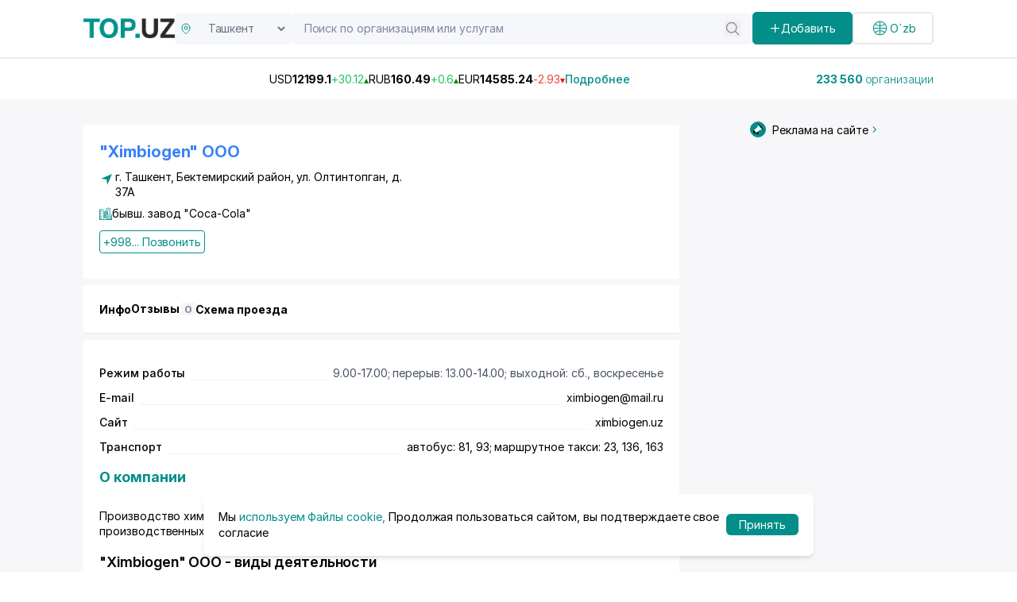

--- FILE ---
content_type: text/html;charset=utf-8
request_url: https://top.uz/company/ximbiogen-ooo-proizvodstvo
body_size: 46680
content:
<!DOCTYPE html><html  lang="ru" data-capo=""><head><meta charset="utf-8">
<meta name="viewport" content="width=device-width, initial-scale=1">
<title>&quot;Ximbiogen&quot; OOО - Бектемирский район, Узбекистан: телефон, адрес, - полная информация на бизнес портале Top.uz (4432)</title>
<script src="https://www.googletagmanager.com/gtag/js?id=G-RV8RL04X8G" async></script>
<script src="https://yandex.ru/ads/system/context.js" async></script>
<script src="https://api-maps.yandex.ru/2.1/?apikey=91d56b6e-62d0-4b0b-b29f-0d578735403d&lang=en_US" async></script>
<style>@import url("https://fonts.googleapis.com/css2?family=Inter:ital,opsz,wght@0,14..32,100..900;1,14..32,100..900&display=swap");[data-aos][data-aos][data-aos-duration="50"],body[data-aos-duration="50"] [data-aos]{transition-duration:50ms}[data-aos][data-aos][data-aos-delay="50"],body[data-aos-delay="50"] [data-aos]{transition-delay:0}[data-aos][data-aos][data-aos-delay="50"].aos-animate,body[data-aos-delay="50"] [data-aos].aos-animate{transition-delay:50ms}[data-aos][data-aos][data-aos-duration="100"],body[data-aos-duration="100"] [data-aos]{transition-duration:.1s}[data-aos][data-aos][data-aos-delay="100"],body[data-aos-delay="100"] [data-aos]{transition-delay:0}[data-aos][data-aos][data-aos-delay="100"].aos-animate,body[data-aos-delay="100"] [data-aos].aos-animate{transition-delay:.1s}[data-aos][data-aos][data-aos-duration="150"],body[data-aos-duration="150"] [data-aos]{transition-duration:.15s}[data-aos][data-aos][data-aos-delay="150"],body[data-aos-delay="150"] [data-aos]{transition-delay:0}[data-aos][data-aos][data-aos-delay="150"].aos-animate,body[data-aos-delay="150"] [data-aos].aos-animate{transition-delay:.15s}[data-aos][data-aos][data-aos-duration="200"],body[data-aos-duration="200"] [data-aos]{transition-duration:.2s}[data-aos][data-aos][data-aos-delay="200"],body[data-aos-delay="200"] [data-aos]{transition-delay:0}[data-aos][data-aos][data-aos-delay="200"].aos-animate,body[data-aos-delay="200"] [data-aos].aos-animate{transition-delay:.2s}[data-aos][data-aos][data-aos-duration="250"],body[data-aos-duration="250"] [data-aos]{transition-duration:.25s}[data-aos][data-aos][data-aos-delay="250"],body[data-aos-delay="250"] [data-aos]{transition-delay:0}[data-aos][data-aos][data-aos-delay="250"].aos-animate,body[data-aos-delay="250"] [data-aos].aos-animate{transition-delay:.25s}[data-aos][data-aos][data-aos-duration="300"],body[data-aos-duration="300"] [data-aos]{transition-duration:.3s}[data-aos][data-aos][data-aos-delay="300"],body[data-aos-delay="300"] [data-aos]{transition-delay:0}[data-aos][data-aos][data-aos-delay="300"].aos-animate,body[data-aos-delay="300"] [data-aos].aos-animate{transition-delay:.3s}[data-aos][data-aos][data-aos-duration="350"],body[data-aos-duration="350"] [data-aos]{transition-duration:.35s}[data-aos][data-aos][data-aos-delay="350"],body[data-aos-delay="350"] [data-aos]{transition-delay:0}[data-aos][data-aos][data-aos-delay="350"].aos-animate,body[data-aos-delay="350"] [data-aos].aos-animate{transition-delay:.35s}[data-aos][data-aos][data-aos-duration="400"],body[data-aos-duration="400"] [data-aos]{transition-duration:.4s}[data-aos][data-aos][data-aos-delay="400"],body[data-aos-delay="400"] [data-aos]{transition-delay:0}[data-aos][data-aos][data-aos-delay="400"].aos-animate,body[data-aos-delay="400"] [data-aos].aos-animate{transition-delay:.4s}[data-aos][data-aos][data-aos-duration="450"],body[data-aos-duration="450"] [data-aos]{transition-duration:.45s}[data-aos][data-aos][data-aos-delay="450"],body[data-aos-delay="450"] [data-aos]{transition-delay:0}[data-aos][data-aos][data-aos-delay="450"].aos-animate,body[data-aos-delay="450"] [data-aos].aos-animate{transition-delay:.45s}[data-aos][data-aos][data-aos-duration="500"],body[data-aos-duration="500"] [data-aos]{transition-duration:.5s}[data-aos][data-aos][data-aos-delay="500"],body[data-aos-delay="500"] [data-aos]{transition-delay:0}[data-aos][data-aos][data-aos-delay="500"].aos-animate,body[data-aos-delay="500"] [data-aos].aos-animate{transition-delay:.5s}[data-aos][data-aos][data-aos-duration="550"],body[data-aos-duration="550"] [data-aos]{transition-duration:.55s}[data-aos][data-aos][data-aos-delay="550"],body[data-aos-delay="550"] [data-aos]{transition-delay:0}[data-aos][data-aos][data-aos-delay="550"].aos-animate,body[data-aos-delay="550"] [data-aos].aos-animate{transition-delay:.55s}[data-aos][data-aos][data-aos-duration="600"],body[data-aos-duration="600"] [data-aos]{transition-duration:.6s}[data-aos][data-aos][data-aos-delay="600"],body[data-aos-delay="600"] [data-aos]{transition-delay:0}[data-aos][data-aos][data-aos-delay="600"].aos-animate,body[data-aos-delay="600"] [data-aos].aos-animate{transition-delay:.6s}[data-aos][data-aos][data-aos-duration="650"],body[data-aos-duration="650"] [data-aos]{transition-duration:.65s}[data-aos][data-aos][data-aos-delay="650"],body[data-aos-delay="650"] [data-aos]{transition-delay:0}[data-aos][data-aos][data-aos-delay="650"].aos-animate,body[data-aos-delay="650"] [data-aos].aos-animate{transition-delay:.65s}[data-aos][data-aos][data-aos-duration="700"],body[data-aos-duration="700"] [data-aos]{transition-duration:.7s}[data-aos][data-aos][data-aos-delay="700"],body[data-aos-delay="700"] [data-aos]{transition-delay:0}[data-aos][data-aos][data-aos-delay="700"].aos-animate,body[data-aos-delay="700"] [data-aos].aos-animate{transition-delay:.7s}[data-aos][data-aos][data-aos-duration="750"],body[data-aos-duration="750"] [data-aos]{transition-duration:.75s}[data-aos][data-aos][data-aos-delay="750"],body[data-aos-delay="750"] [data-aos]{transition-delay:0}[data-aos][data-aos][data-aos-delay="750"].aos-animate,body[data-aos-delay="750"] [data-aos].aos-animate{transition-delay:.75s}[data-aos][data-aos][data-aos-duration="800"],body[data-aos-duration="800"] [data-aos]{transition-duration:.8s}[data-aos][data-aos][data-aos-delay="800"],body[data-aos-delay="800"] [data-aos]{transition-delay:0}[data-aos][data-aos][data-aos-delay="800"].aos-animate,body[data-aos-delay="800"] [data-aos].aos-animate{transition-delay:.8s}[data-aos][data-aos][data-aos-duration="850"],body[data-aos-duration="850"] [data-aos]{transition-duration:.85s}[data-aos][data-aos][data-aos-delay="850"],body[data-aos-delay="850"] [data-aos]{transition-delay:0}[data-aos][data-aos][data-aos-delay="850"].aos-animate,body[data-aos-delay="850"] [data-aos].aos-animate{transition-delay:.85s}[data-aos][data-aos][data-aos-duration="900"],body[data-aos-duration="900"] [data-aos]{transition-duration:.9s}[data-aos][data-aos][data-aos-delay="900"],body[data-aos-delay="900"] [data-aos]{transition-delay:0}[data-aos][data-aos][data-aos-delay="900"].aos-animate,body[data-aos-delay="900"] [data-aos].aos-animate{transition-delay:.9s}[data-aos][data-aos][data-aos-duration="950"],body[data-aos-duration="950"] [data-aos]{transition-duration:.95s}[data-aos][data-aos][data-aos-delay="950"],body[data-aos-delay="950"] [data-aos]{transition-delay:0}[data-aos][data-aos][data-aos-delay="950"].aos-animate,body[data-aos-delay="950"] [data-aos].aos-animate{transition-delay:.95s}[data-aos][data-aos][data-aos-duration="1000"],body[data-aos-duration="1000"] [data-aos]{transition-duration:1s}[data-aos][data-aos][data-aos-delay="1000"],body[data-aos-delay="1000"] [data-aos]{transition-delay:0}[data-aos][data-aos][data-aos-delay="1000"].aos-animate,body[data-aos-delay="1000"] [data-aos].aos-animate{transition-delay:1s}[data-aos][data-aos][data-aos-duration="1050"],body[data-aos-duration="1050"] [data-aos]{transition-duration:1.05s}[data-aos][data-aos][data-aos-delay="1050"],body[data-aos-delay="1050"] [data-aos]{transition-delay:0}[data-aos][data-aos][data-aos-delay="1050"].aos-animate,body[data-aos-delay="1050"] [data-aos].aos-animate{transition-delay:1.05s}[data-aos][data-aos][data-aos-duration="1100"],body[data-aos-duration="1100"] [data-aos]{transition-duration:1.1s}[data-aos][data-aos][data-aos-delay="1100"],body[data-aos-delay="1100"] [data-aos]{transition-delay:0}[data-aos][data-aos][data-aos-delay="1100"].aos-animate,body[data-aos-delay="1100"] [data-aos].aos-animate{transition-delay:1.1s}[data-aos][data-aos][data-aos-duration="1150"],body[data-aos-duration="1150"] [data-aos]{transition-duration:1.15s}[data-aos][data-aos][data-aos-delay="1150"],body[data-aos-delay="1150"] [data-aos]{transition-delay:0}[data-aos][data-aos][data-aos-delay="1150"].aos-animate,body[data-aos-delay="1150"] [data-aos].aos-animate{transition-delay:1.15s}[data-aos][data-aos][data-aos-duration="1200"],body[data-aos-duration="1200"] [data-aos]{transition-duration:1.2s}[data-aos][data-aos][data-aos-delay="1200"],body[data-aos-delay="1200"] [data-aos]{transition-delay:0}[data-aos][data-aos][data-aos-delay="1200"].aos-animate,body[data-aos-delay="1200"] [data-aos].aos-animate{transition-delay:1.2s}[data-aos][data-aos][data-aos-duration="1250"],body[data-aos-duration="1250"] [data-aos]{transition-duration:1.25s}[data-aos][data-aos][data-aos-delay="1250"],body[data-aos-delay="1250"] [data-aos]{transition-delay:0}[data-aos][data-aos][data-aos-delay="1250"].aos-animate,body[data-aos-delay="1250"] [data-aos].aos-animate{transition-delay:1.25s}[data-aos][data-aos][data-aos-duration="1300"],body[data-aos-duration="1300"] [data-aos]{transition-duration:1.3s}[data-aos][data-aos][data-aos-delay="1300"],body[data-aos-delay="1300"] [data-aos]{transition-delay:0}[data-aos][data-aos][data-aos-delay="1300"].aos-animate,body[data-aos-delay="1300"] [data-aos].aos-animate{transition-delay:1.3s}[data-aos][data-aos][data-aos-duration="1350"],body[data-aos-duration="1350"] [data-aos]{transition-duration:1.35s}[data-aos][data-aos][data-aos-delay="1350"],body[data-aos-delay="1350"] [data-aos]{transition-delay:0}[data-aos][data-aos][data-aos-delay="1350"].aos-animate,body[data-aos-delay="1350"] [data-aos].aos-animate{transition-delay:1.35s}[data-aos][data-aos][data-aos-duration="1400"],body[data-aos-duration="1400"] [data-aos]{transition-duration:1.4s}[data-aos][data-aos][data-aos-delay="1400"],body[data-aos-delay="1400"] [data-aos]{transition-delay:0}[data-aos][data-aos][data-aos-delay="1400"].aos-animate,body[data-aos-delay="1400"] [data-aos].aos-animate{transition-delay:1.4s}[data-aos][data-aos][data-aos-duration="1450"],body[data-aos-duration="1450"] [data-aos]{transition-duration:1.45s}[data-aos][data-aos][data-aos-delay="1450"],body[data-aos-delay="1450"] [data-aos]{transition-delay:0}[data-aos][data-aos][data-aos-delay="1450"].aos-animate,body[data-aos-delay="1450"] [data-aos].aos-animate{transition-delay:1.45s}[data-aos][data-aos][data-aos-duration="1500"],body[data-aos-duration="1500"] [data-aos]{transition-duration:1.5s}[data-aos][data-aos][data-aos-delay="1500"],body[data-aos-delay="1500"] [data-aos]{transition-delay:0}[data-aos][data-aos][data-aos-delay="1500"].aos-animate,body[data-aos-delay="1500"] [data-aos].aos-animate{transition-delay:1.5s}[data-aos][data-aos][data-aos-duration="1550"],body[data-aos-duration="1550"] [data-aos]{transition-duration:1.55s}[data-aos][data-aos][data-aos-delay="1550"],body[data-aos-delay="1550"] [data-aos]{transition-delay:0}[data-aos][data-aos][data-aos-delay="1550"].aos-animate,body[data-aos-delay="1550"] [data-aos].aos-animate{transition-delay:1.55s}[data-aos][data-aos][data-aos-duration="1600"],body[data-aos-duration="1600"] [data-aos]{transition-duration:1.6s}[data-aos][data-aos][data-aos-delay="1600"],body[data-aos-delay="1600"] [data-aos]{transition-delay:0}[data-aos][data-aos][data-aos-delay="1600"].aos-animate,body[data-aos-delay="1600"] [data-aos].aos-animate{transition-delay:1.6s}[data-aos][data-aos][data-aos-duration="1650"],body[data-aos-duration="1650"] [data-aos]{transition-duration:1.65s}[data-aos][data-aos][data-aos-delay="1650"],body[data-aos-delay="1650"] [data-aos]{transition-delay:0}[data-aos][data-aos][data-aos-delay="1650"].aos-animate,body[data-aos-delay="1650"] [data-aos].aos-animate{transition-delay:1.65s}[data-aos][data-aos][data-aos-duration="1700"],body[data-aos-duration="1700"] [data-aos]{transition-duration:1.7s}[data-aos][data-aos][data-aos-delay="1700"],body[data-aos-delay="1700"] [data-aos]{transition-delay:0}[data-aos][data-aos][data-aos-delay="1700"].aos-animate,body[data-aos-delay="1700"] [data-aos].aos-animate{transition-delay:1.7s}[data-aos][data-aos][data-aos-duration="1750"],body[data-aos-duration="1750"] [data-aos]{transition-duration:1.75s}[data-aos][data-aos][data-aos-delay="1750"],body[data-aos-delay="1750"] [data-aos]{transition-delay:0}[data-aos][data-aos][data-aos-delay="1750"].aos-animate,body[data-aos-delay="1750"] [data-aos].aos-animate{transition-delay:1.75s}[data-aos][data-aos][data-aos-duration="1800"],body[data-aos-duration="1800"] [data-aos]{transition-duration:1.8s}[data-aos][data-aos][data-aos-delay="1800"],body[data-aos-delay="1800"] [data-aos]{transition-delay:0}[data-aos][data-aos][data-aos-delay="1800"].aos-animate,body[data-aos-delay="1800"] [data-aos].aos-animate{transition-delay:1.8s}[data-aos][data-aos][data-aos-duration="1850"],body[data-aos-duration="1850"] [data-aos]{transition-duration:1.85s}[data-aos][data-aos][data-aos-delay="1850"],body[data-aos-delay="1850"] [data-aos]{transition-delay:0}[data-aos][data-aos][data-aos-delay="1850"].aos-animate,body[data-aos-delay="1850"] [data-aos].aos-animate{transition-delay:1.85s}[data-aos][data-aos][data-aos-duration="1900"],body[data-aos-duration="1900"] [data-aos]{transition-duration:1.9s}[data-aos][data-aos][data-aos-delay="1900"],body[data-aos-delay="1900"] [data-aos]{transition-delay:0}[data-aos][data-aos][data-aos-delay="1900"].aos-animate,body[data-aos-delay="1900"] [data-aos].aos-animate{transition-delay:1.9s}[data-aos][data-aos][data-aos-duration="1950"],body[data-aos-duration="1950"] [data-aos]{transition-duration:1.95s}[data-aos][data-aos][data-aos-delay="1950"],body[data-aos-delay="1950"] [data-aos]{transition-delay:0}[data-aos][data-aos][data-aos-delay="1950"].aos-animate,body[data-aos-delay="1950"] [data-aos].aos-animate{transition-delay:1.95s}[data-aos][data-aos][data-aos-duration="2000"],body[data-aos-duration="2000"] [data-aos]{transition-duration:2s}[data-aos][data-aos][data-aos-delay="2000"],body[data-aos-delay="2000"] [data-aos]{transition-delay:0}[data-aos][data-aos][data-aos-delay="2000"].aos-animate,body[data-aos-delay="2000"] [data-aos].aos-animate{transition-delay:2s}[data-aos][data-aos][data-aos-duration="2050"],body[data-aos-duration="2050"] [data-aos]{transition-duration:2.05s}[data-aos][data-aos][data-aos-delay="2050"],body[data-aos-delay="2050"] [data-aos]{transition-delay:0}[data-aos][data-aos][data-aos-delay="2050"].aos-animate,body[data-aos-delay="2050"] [data-aos].aos-animate{transition-delay:2.05s}[data-aos][data-aos][data-aos-duration="2100"],body[data-aos-duration="2100"] [data-aos]{transition-duration:2.1s}[data-aos][data-aos][data-aos-delay="2100"],body[data-aos-delay="2100"] [data-aos]{transition-delay:0}[data-aos][data-aos][data-aos-delay="2100"].aos-animate,body[data-aos-delay="2100"] [data-aos].aos-animate{transition-delay:2.1s}[data-aos][data-aos][data-aos-duration="2150"],body[data-aos-duration="2150"] [data-aos]{transition-duration:2.15s}[data-aos][data-aos][data-aos-delay="2150"],body[data-aos-delay="2150"] [data-aos]{transition-delay:0}[data-aos][data-aos][data-aos-delay="2150"].aos-animate,body[data-aos-delay="2150"] [data-aos].aos-animate{transition-delay:2.15s}[data-aos][data-aos][data-aos-duration="2200"],body[data-aos-duration="2200"] [data-aos]{transition-duration:2.2s}[data-aos][data-aos][data-aos-delay="2200"],body[data-aos-delay="2200"] [data-aos]{transition-delay:0}[data-aos][data-aos][data-aos-delay="2200"].aos-animate,body[data-aos-delay="2200"] [data-aos].aos-animate{transition-delay:2.2s}[data-aos][data-aos][data-aos-duration="2250"],body[data-aos-duration="2250"] [data-aos]{transition-duration:2.25s}[data-aos][data-aos][data-aos-delay="2250"],body[data-aos-delay="2250"] [data-aos]{transition-delay:0}[data-aos][data-aos][data-aos-delay="2250"].aos-animate,body[data-aos-delay="2250"] [data-aos].aos-animate{transition-delay:2.25s}[data-aos][data-aos][data-aos-duration="2300"],body[data-aos-duration="2300"] [data-aos]{transition-duration:2.3s}[data-aos][data-aos][data-aos-delay="2300"],body[data-aos-delay="2300"] [data-aos]{transition-delay:0}[data-aos][data-aos][data-aos-delay="2300"].aos-animate,body[data-aos-delay="2300"] [data-aos].aos-animate{transition-delay:2.3s}[data-aos][data-aos][data-aos-duration="2350"],body[data-aos-duration="2350"] [data-aos]{transition-duration:2.35s}[data-aos][data-aos][data-aos-delay="2350"],body[data-aos-delay="2350"] [data-aos]{transition-delay:0}[data-aos][data-aos][data-aos-delay="2350"].aos-animate,body[data-aos-delay="2350"] [data-aos].aos-animate{transition-delay:2.35s}[data-aos][data-aos][data-aos-duration="2400"],body[data-aos-duration="2400"] [data-aos]{transition-duration:2.4s}[data-aos][data-aos][data-aos-delay="2400"],body[data-aos-delay="2400"] [data-aos]{transition-delay:0}[data-aos][data-aos][data-aos-delay="2400"].aos-animate,body[data-aos-delay="2400"] [data-aos].aos-animate{transition-delay:2.4s}[data-aos][data-aos][data-aos-duration="2450"],body[data-aos-duration="2450"] [data-aos]{transition-duration:2.45s}[data-aos][data-aos][data-aos-delay="2450"],body[data-aos-delay="2450"] [data-aos]{transition-delay:0}[data-aos][data-aos][data-aos-delay="2450"].aos-animate,body[data-aos-delay="2450"] [data-aos].aos-animate{transition-delay:2.45s}[data-aos][data-aos][data-aos-duration="2500"],body[data-aos-duration="2500"] [data-aos]{transition-duration:2.5s}[data-aos][data-aos][data-aos-delay="2500"],body[data-aos-delay="2500"] [data-aos]{transition-delay:0}[data-aos][data-aos][data-aos-delay="2500"].aos-animate,body[data-aos-delay="2500"] [data-aos].aos-animate{transition-delay:2.5s}[data-aos][data-aos][data-aos-duration="2550"],body[data-aos-duration="2550"] [data-aos]{transition-duration:2.55s}[data-aos][data-aos][data-aos-delay="2550"],body[data-aos-delay="2550"] [data-aos]{transition-delay:0}[data-aos][data-aos][data-aos-delay="2550"].aos-animate,body[data-aos-delay="2550"] [data-aos].aos-animate{transition-delay:2.55s}[data-aos][data-aos][data-aos-duration="2600"],body[data-aos-duration="2600"] [data-aos]{transition-duration:2.6s}[data-aos][data-aos][data-aos-delay="2600"],body[data-aos-delay="2600"] [data-aos]{transition-delay:0}[data-aos][data-aos][data-aos-delay="2600"].aos-animate,body[data-aos-delay="2600"] [data-aos].aos-animate{transition-delay:2.6s}[data-aos][data-aos][data-aos-duration="2650"],body[data-aos-duration="2650"] [data-aos]{transition-duration:2.65s}[data-aos][data-aos][data-aos-delay="2650"],body[data-aos-delay="2650"] [data-aos]{transition-delay:0}[data-aos][data-aos][data-aos-delay="2650"].aos-animate,body[data-aos-delay="2650"] [data-aos].aos-animate{transition-delay:2.65s}[data-aos][data-aos][data-aos-duration="2700"],body[data-aos-duration="2700"] [data-aos]{transition-duration:2.7s}[data-aos][data-aos][data-aos-delay="2700"],body[data-aos-delay="2700"] [data-aos]{transition-delay:0}[data-aos][data-aos][data-aos-delay="2700"].aos-animate,body[data-aos-delay="2700"] [data-aos].aos-animate{transition-delay:2.7s}[data-aos][data-aos][data-aos-duration="2750"],body[data-aos-duration="2750"] [data-aos]{transition-duration:2.75s}[data-aos][data-aos][data-aos-delay="2750"],body[data-aos-delay="2750"] [data-aos]{transition-delay:0}[data-aos][data-aos][data-aos-delay="2750"].aos-animate,body[data-aos-delay="2750"] [data-aos].aos-animate{transition-delay:2.75s}[data-aos][data-aos][data-aos-duration="2800"],body[data-aos-duration="2800"] [data-aos]{transition-duration:2.8s}[data-aos][data-aos][data-aos-delay="2800"],body[data-aos-delay="2800"] [data-aos]{transition-delay:0}[data-aos][data-aos][data-aos-delay="2800"].aos-animate,body[data-aos-delay="2800"] [data-aos].aos-animate{transition-delay:2.8s}[data-aos][data-aos][data-aos-duration="2850"],body[data-aos-duration="2850"] [data-aos]{transition-duration:2.85s}[data-aos][data-aos][data-aos-delay="2850"],body[data-aos-delay="2850"] [data-aos]{transition-delay:0}[data-aos][data-aos][data-aos-delay="2850"].aos-animate,body[data-aos-delay="2850"] [data-aos].aos-animate{transition-delay:2.85s}[data-aos][data-aos][data-aos-duration="2900"],body[data-aos-duration="2900"] [data-aos]{transition-duration:2.9s}[data-aos][data-aos][data-aos-delay="2900"],body[data-aos-delay="2900"] [data-aos]{transition-delay:0}[data-aos][data-aos][data-aos-delay="2900"].aos-animate,body[data-aos-delay="2900"] [data-aos].aos-animate{transition-delay:2.9s}[data-aos][data-aos][data-aos-duration="2950"],body[data-aos-duration="2950"] [data-aos]{transition-duration:2.95s}[data-aos][data-aos][data-aos-delay="2950"],body[data-aos-delay="2950"] [data-aos]{transition-delay:0}[data-aos][data-aos][data-aos-delay="2950"].aos-animate,body[data-aos-delay="2950"] [data-aos].aos-animate{transition-delay:2.95s}[data-aos][data-aos][data-aos-duration="3000"],body[data-aos-duration="3000"] [data-aos]{transition-duration:3s}[data-aos][data-aos][data-aos-delay="3000"],body[data-aos-delay="3000"] [data-aos]{transition-delay:0}[data-aos][data-aos][data-aos-delay="3000"].aos-animate,body[data-aos-delay="3000"] [data-aos].aos-animate{transition-delay:3s}[data-aos][data-aos][data-aos-easing=linear],body[data-aos-easing=linear] [data-aos]{transition-timing-function:cubic-bezier(.25,.25,.75,.75)}[data-aos][data-aos][data-aos-easing=ease],body[data-aos-easing=ease] [data-aos]{transition-timing-function:ease}[data-aos][data-aos][data-aos-easing=ease-in],body[data-aos-easing=ease-in] [data-aos]{transition-timing-function:ease-in}[data-aos][data-aos][data-aos-easing=ease-out],body[data-aos-easing=ease-out] [data-aos]{transition-timing-function:ease-out}[data-aos][data-aos][data-aos-easing=ease-in-out],body[data-aos-easing=ease-in-out] [data-aos]{transition-timing-function:ease-in-out}[data-aos][data-aos][data-aos-easing=ease-in-back],body[data-aos-easing=ease-in-back] [data-aos]{transition-timing-function:cubic-bezier(.6,-.28,.735,.045)}[data-aos][data-aos][data-aos-easing=ease-out-back],body[data-aos-easing=ease-out-back] [data-aos]{transition-timing-function:cubic-bezier(.175,.885,.32,1.275)}[data-aos][data-aos][data-aos-easing=ease-in-out-back],body[data-aos-easing=ease-in-out-back] [data-aos]{transition-timing-function:cubic-bezier(.68,-.55,.265,1.55)}[data-aos][data-aos][data-aos-easing=ease-in-sine],body[data-aos-easing=ease-in-sine] [data-aos]{transition-timing-function:cubic-bezier(.47,0,.745,.715)}[data-aos][data-aos][data-aos-easing=ease-out-sine],body[data-aos-easing=ease-out-sine] [data-aos]{transition-timing-function:cubic-bezier(.39,.575,.565,1)}[data-aos][data-aos][data-aos-easing=ease-in-out-sine],body[data-aos-easing=ease-in-out-sine] [data-aos]{transition-timing-function:cubic-bezier(.445,.05,.55,.95)}[data-aos][data-aos][data-aos-easing=ease-in-quad],body[data-aos-easing=ease-in-quad] [data-aos]{transition-timing-function:cubic-bezier(.55,.085,.68,.53)}[data-aos][data-aos][data-aos-easing=ease-out-quad],body[data-aos-easing=ease-out-quad] [data-aos]{transition-timing-function:cubic-bezier(.25,.46,.45,.94)}[data-aos][data-aos][data-aos-easing=ease-in-out-quad],body[data-aos-easing=ease-in-out-quad] [data-aos]{transition-timing-function:cubic-bezier(.455,.03,.515,.955)}[data-aos][data-aos][data-aos-easing=ease-in-cubic],body[data-aos-easing=ease-in-cubic] [data-aos]{transition-timing-function:cubic-bezier(.55,.085,.68,.53)}[data-aos][data-aos][data-aos-easing=ease-out-cubic],body[data-aos-easing=ease-out-cubic] [data-aos]{transition-timing-function:cubic-bezier(.25,.46,.45,.94)}[data-aos][data-aos][data-aos-easing=ease-in-out-cubic],body[data-aos-easing=ease-in-out-cubic] [data-aos]{transition-timing-function:cubic-bezier(.455,.03,.515,.955)}[data-aos][data-aos][data-aos-easing=ease-in-quart],body[data-aos-easing=ease-in-quart] [data-aos]{transition-timing-function:cubic-bezier(.55,.085,.68,.53)}[data-aos][data-aos][data-aos-easing=ease-out-quart],body[data-aos-easing=ease-out-quart] [data-aos]{transition-timing-function:cubic-bezier(.25,.46,.45,.94)}[data-aos][data-aos][data-aos-easing=ease-in-out-quart],body[data-aos-easing=ease-in-out-quart] [data-aos]{transition-timing-function:cubic-bezier(.455,.03,.515,.955)}[data-aos^=fade][data-aos^=fade]{opacity:0;transition-property:opacity,transform}[data-aos^=fade][data-aos^=fade].aos-animate{opacity:1;transform:translateZ(0)}[data-aos=fade-up]{transform:translate3d(0,100px,0)}[data-aos=fade-down]{transform:translate3d(0,-100px,0)}[data-aos=fade-right]{transform:translate3d(-100px,0,0)}[data-aos=fade-left]{transform:translate3d(100px,0,0)}[data-aos=fade-up-right]{transform:translate3d(-100px,100px,0)}[data-aos=fade-up-left]{transform:translate3d(100px,100px,0)}[data-aos=fade-down-right]{transform:translate3d(-100px,-100px,0)}[data-aos=fade-down-left]{transform:translate3d(100px,-100px,0)}[data-aos^=zoom][data-aos^=zoom]{opacity:0;transition-property:opacity,transform}[data-aos^=zoom][data-aos^=zoom].aos-animate{opacity:1;transform:translateZ(0) scale(1)}[data-aos=zoom-in]{transform:scale(.6)}[data-aos=zoom-in-up]{transform:translate3d(0,100px,0) scale(.6)}[data-aos=zoom-in-down]{transform:translate3d(0,-100px,0) scale(.6)}[data-aos=zoom-in-right]{transform:translate3d(-100px,0,0) scale(.6)}[data-aos=zoom-in-left]{transform:translate3d(100px,0,0) scale(.6)}[data-aos=zoom-out]{transform:scale(1.2)}[data-aos=zoom-out-up]{transform:translate3d(0,100px,0) scale(1.2)}[data-aos=zoom-out-down]{transform:translate3d(0,-100px,0) scale(1.2)}[data-aos=zoom-out-right]{transform:translate3d(-100px,0,0) scale(1.2)}[data-aos=zoom-out-left]{transform:translate3d(100px,0,0) scale(1.2)}[data-aos^=slide][data-aos^=slide]{transition-property:transform}[data-aos^=slide][data-aos^=slide].aos-animate{transform:translateZ(0)}[data-aos=slide-up]{transform:translate3d(0,100%,0)}[data-aos=slide-down]{transform:translate3d(0,-100%,0)}[data-aos=slide-right]{transform:translate3d(-100%,0,0)}[data-aos=slide-left]{transform:translate3d(100%,0,0)}[data-aos^=flip][data-aos^=flip]{backface-visibility:hidden;transition-property:transform}[data-aos=flip-left]{transform:perspective(2500px) rotateY(-100deg)}[data-aos=flip-left].aos-animate{transform:perspective(2500px) rotateY(0)}[data-aos=flip-right]{transform:perspective(2500px) rotateY(100deg)}[data-aos=flip-right].aos-animate{transform:perspective(2500px) rotateY(0)}[data-aos=flip-up]{transform:perspective(2500px) rotateX(-100deg)}[data-aos=flip-up].aos-animate{transform:perspective(2500px) rotateX(0)}[data-aos=flip-down]{transform:perspective(2500px) rotateX(100deg)}[data-aos=flip-down].aos-animate{transform:perspective(2500px) rotateX(0)}.main-page{height:100vh}.custom-container{margin:auto;padding:0 15px}@media (min-width:992px){.custom-container{max-width:900px}}@media (min-width:1268px){.custom-container{max-width:1100px}}@media (min-width:1400px){.custom-container{max-width:1330px}}*,:after,:before{--tw-border-spacing-x:0;--tw-border-spacing-y:0;--tw-translate-x:0;--tw-translate-y:0;--tw-rotate:0;--tw-skew-x:0;--tw-skew-y:0;--tw-scale-x:1;--tw-scale-y:1;--tw-pan-x: ;--tw-pan-y: ;--tw-pinch-zoom: ;--tw-scroll-snap-strictness:proximity;--tw-gradient-from-position: ;--tw-gradient-via-position: ;--tw-gradient-to-position: ;--tw-ordinal: ;--tw-slashed-zero: ;--tw-numeric-figure: ;--tw-numeric-spacing: ;--tw-numeric-fraction: ;--tw-ring-inset: ;--tw-ring-offset-width:0px;--tw-ring-offset-color:#fff;--tw-ring-color:rgba(59,130,246,.5);--tw-ring-offset-shadow:0 0 #0000;--tw-ring-shadow:0 0 #0000;--tw-shadow:0 0 #0000;--tw-shadow-colored:0 0 #0000;--tw-blur: ;--tw-brightness: ;--tw-contrast: ;--tw-grayscale: ;--tw-hue-rotate: ;--tw-invert: ;--tw-saturate: ;--tw-sepia: ;--tw-drop-shadow: ;--tw-backdrop-blur: ;--tw-backdrop-brightness: ;--tw-backdrop-contrast: ;--tw-backdrop-grayscale: ;--tw-backdrop-hue-rotate: ;--tw-backdrop-invert: ;--tw-backdrop-opacity: ;--tw-backdrop-saturate: ;--tw-backdrop-sepia: ;--tw-contain-size: ;--tw-contain-layout: ;--tw-contain-paint: ;--tw-contain-style: }::backdrop{--tw-border-spacing-x:0;--tw-border-spacing-y:0;--tw-translate-x:0;--tw-translate-y:0;--tw-rotate:0;--tw-skew-x:0;--tw-skew-y:0;--tw-scale-x:1;--tw-scale-y:1;--tw-pan-x: ;--tw-pan-y: ;--tw-pinch-zoom: ;--tw-scroll-snap-strictness:proximity;--tw-gradient-from-position: ;--tw-gradient-via-position: ;--tw-gradient-to-position: ;--tw-ordinal: ;--tw-slashed-zero: ;--tw-numeric-figure: ;--tw-numeric-spacing: ;--tw-numeric-fraction: ;--tw-ring-inset: ;--tw-ring-offset-width:0px;--tw-ring-offset-color:#fff;--tw-ring-color:rgba(59,130,246,.5);--tw-ring-offset-shadow:0 0 #0000;--tw-ring-shadow:0 0 #0000;--tw-shadow:0 0 #0000;--tw-shadow-colored:0 0 #0000;--tw-blur: ;--tw-brightness: ;--tw-contrast: ;--tw-grayscale: ;--tw-hue-rotate: ;--tw-invert: ;--tw-saturate: ;--tw-sepia: ;--tw-drop-shadow: ;--tw-backdrop-blur: ;--tw-backdrop-brightness: ;--tw-backdrop-contrast: ;--tw-backdrop-grayscale: ;--tw-backdrop-hue-rotate: ;--tw-backdrop-invert: ;--tw-backdrop-opacity: ;--tw-backdrop-saturate: ;--tw-backdrop-sepia: ;--tw-contain-size: ;--tw-contain-layout: ;--tw-contain-paint: ;--tw-contain-style: }
/*! tailwindcss v3.4.14 | MIT License | https://tailwindcss.com*/*,:after,:before{border:0 solid #e5e7eb;box-sizing:border-box}:after,:before{--tw-content:""}:host,html{line-height:1.5;-webkit-text-size-adjust:100%;font-family:Inter,sans-serif;font-feature-settings:normal;font-variation-settings:normal;-moz-tab-size:4;-o-tab-size:4;tab-size:4;-webkit-tap-highlight-color:transparent}body{line-height:inherit;margin:0}hr{border-top-width:1px;color:inherit;height:0}abbr:where([title]){-webkit-text-decoration:underline dotted;text-decoration:underline dotted}h1,h2,h3,h4,h5,h6{font-size:inherit;font-weight:inherit}a{color:inherit;text-decoration:inherit}b,strong{font-weight:bolder}code,kbd,pre,samp{font-family:ui-monospace,SFMono-Regular,Menlo,Monaco,Consolas,Liberation Mono,Courier New,monospace;font-feature-settings:normal;font-size:1em;font-variation-settings:normal}small{font-size:80%}sub,sup{font-size:75%;line-height:0;position:relative;vertical-align:baseline}sub{bottom:-.25em}sup{top:-.5em}table{border-collapse:collapse;border-color:inherit;text-indent:0}button,input,optgroup,select,textarea{color:inherit;font-family:inherit;font-feature-settings:inherit;font-size:100%;font-variation-settings:inherit;font-weight:inherit;letter-spacing:inherit;line-height:inherit;margin:0;padding:0}button,select{text-transform:none}button,input:where([type=button]),input:where([type=reset]),input:where([type=submit]){-webkit-appearance:button;background-color:transparent;background-image:none}:-moz-focusring{outline:auto}:-moz-ui-invalid{box-shadow:none}progress{vertical-align:baseline}::-webkit-inner-spin-button,::-webkit-outer-spin-button{height:auto}[type=search]{-webkit-appearance:textfield;outline-offset:-2px}::-webkit-search-decoration{-webkit-appearance:none}::-webkit-file-upload-button{-webkit-appearance:button;font:inherit}summary{display:list-item}blockquote,dd,dl,figure,h1,h2,h3,h4,h5,h6,hr,p,pre{margin:0}fieldset{margin:0}fieldset,legend{padding:0}menu,ol,ul{list-style:none;margin:0;padding:0}dialog{padding:0}textarea{resize:vertical}input::-moz-placeholder,textarea::-moz-placeholder{color:#9ca3af;opacity:1}input::placeholder,textarea::placeholder{color:#9ca3af;opacity:1}[role=button],button{cursor:pointer}:disabled{cursor:default}audio,canvas,embed,iframe,img,object,svg,video{display:block;vertical-align:middle}img,video{height:auto;max-width:100%}[hidden]:where(:not([hidden=until-found])){display:none}@font-face{font-family:Inter;font-style:normal;font-weight:400;src:url(/_nuxt/Inter-Regular.B0QUfDW0.woff2) format("woff2"),url(/_nuxt/Inter-Regular.B0QUfDW0.woff2) format("woff")}.fixed{position:fixed}.absolute{position:absolute}.relative{position:relative}.sticky{position:sticky}.inset-0{inset:0}.bottom-0{bottom:0}.bottom-12{bottom:3rem}.left-1\/2{left:50%}.right-0{right:0}.right-1\.5{right:.375rem}.right-3{right:.75rem}.right-\[-30px\]{right:-30px}.top-0{top:0}.top-1{top:.25rem}.top-\[45px\]{top:45px}.z-0{z-index:0}.z-10{z-index:10}.z-20{z-index:20}.z-50{z-index:50}.z-\[10000\]{z-index:10000}.z-\[1\]{z-index:1}.mx-2{margin-left:.5rem;margin-right:.5rem}.mx-auto{margin-left:auto;margin-right:auto}.my-0\.5{margin-bottom:.125rem;margin-top:.125rem}.my-1{margin-bottom:.25rem;margin-top:.25rem}.my-10{margin-bottom:2.5rem;margin-top:2.5rem}.my-12{margin-bottom:3rem;margin-top:3rem}.my-2{margin-bottom:.5rem;margin-top:.5rem}.my-24{margin-bottom:6rem;margin-top:6rem}.my-3{margin-bottom:.75rem;margin-top:.75rem}.my-4{margin-bottom:1rem;margin-top:1rem}.my-48{margin-bottom:12rem;margin-top:12rem}.my-6{margin-bottom:1.5rem;margin-top:1.5rem}.mb-1{margin-bottom:.25rem}.mb-1\.5{margin-bottom:.375rem}.mb-10{margin-bottom:2.5rem}.mb-2{margin-bottom:.5rem}.mb-3{margin-bottom:.75rem}.mb-4{margin-bottom:1rem}.mb-5{margin-bottom:1.25rem}.mb-6{margin-bottom:1.5rem}.ml-1{margin-left:.25rem}.ml-1\.5{margin-left:.375rem}.ml-2{margin-left:.5rem}.ml-\[20px\]{margin-left:20px}.mr-2{margin-right:.5rem}.mt-0\.5{margin-top:.125rem}.mt-1{margin-top:.25rem}.mt-10{margin-top:2.5rem}.mt-2{margin-top:.5rem}.mt-3{margin-top:.75rem}.mt-4{margin-top:1rem}.mt-5{margin-top:1.25rem}.mt-6{margin-top:1.5rem}.mt-7{margin-top:1.75rem}.mt-8{margin-top:2rem}.mt-\[15px\]{margin-top:15px}.mt-\[48px\]{margin-top:48px}.block{display:block}.inline-block{display:inline-block}.flex{display:flex}.table{display:table}.grid{display:grid}.hidden{display:none}.h-32{height:8rem}.h-4{height:1rem}.h-\[100\%\]{height:100%}.h-\[100px\]{height:100px}.h-\[14px\]{height:14px}.h-\[15px\]{height:15px}.h-\[16px\]{height:16px}.h-\[18px\]{height:18px}.h-\[20px\]{height:20px}.h-\[24px\]{height:24px}.h-\[250px\]{height:250px}.h-\[25px\]{height:25px}.h-\[300px\]{height:300px}.h-\[30px\]{height:30px}.h-\[40px\]{height:40px}.h-\[450px\]{height:450px}.h-\[80px\]{height:80px}.h-\[90px\]{height:90px}.h-full{height:100%}.max-h-\[100px\]{max-height:100px}.max-h-\[112px\]{max-height:112px}.max-h-\[19px\]{max-height:19px}.max-h-\[250px\]{max-height:250px}.max-h-\[267px\]{max-height:267px}.max-h-\[80px\]{max-height:80px}.max-h-full{max-height:100%}.min-h-\[112px\]{min-height:112px}.min-h-\[20px\]{min-height:20px}.min-h-screen{min-height:100vh}.w-1\/3{width:33.333333%}.w-32{width:8rem}.w-4{width:1rem}.w-\[100px\]{width:100px}.w-\[14px\]{width:14px}.w-\[150px\]{width:150px}.w-\[15px\]{width:15px}.w-\[16px\]{width:16px}.w-\[20px\]{width:20px}.w-\[24px\]{width:24px}.w-\[25px\]{width:25px}.w-\[32px\]{width:32px}.w-\[40px\]{width:40px}.w-full{width:100%}.w-screen{width:100vw}.min-w-\[100px\]{min-width:100px}.min-w-\[112px\]{min-width:112px}.min-w-\[20px\]{min-width:20px}.min-w-\[300px\]{min-width:300px}.min-w-\[400px\]{min-width:400px}.min-w-\[80px\]{min-width:80px}.max-w-\[100px\]{max-width:100px}.max-w-\[113px\]{max-width:113px}.max-w-\[120px\]{max-width:120px}.max-w-\[125px\]{max-width:125px}.max-w-\[133px\]{max-width:133px}.max-w-\[150px\]{max-width:150px}.max-w-\[183px\]{max-width:183px}.max-w-\[190px\]{max-width:190px}.max-w-\[19px\]{max-width:19px}.max-w-\[250px\]{max-width:250px}.max-w-\[267px\]{max-width:267px}.max-w-\[300px\]{max-width:300px}.max-w-\[80px\]{max-width:80px}.max-w-\[99px\]{max-width:99px}.max-w-full{max-width:100%}.max-w-sm{max-width:24rem}.flex-1{flex:1 1 0%}.flex-grow{flex-grow:1}.-translate-x-1\/2{--tw-translate-x:-50%}.-translate-x-1\/2,.translate-x-\[-15px\]{transform:translate(var(--tw-translate-x),var(--tw-translate-y)) rotate(var(--tw-rotate)) skewX(var(--tw-skew-x)) skewY(var(--tw-skew-y)) scaleX(var(--tw-scale-x)) scaleY(var(--tw-scale-y))}.translate-x-\[-15px\]{--tw-translate-x:-15px}.rotate-\[-40deg\]{--tw-rotate:-40deg}.rotate-\[-40deg\],.rotate-\[270deg\]{transform:translate(var(--tw-translate-x),var(--tw-translate-y)) rotate(var(--tw-rotate)) skewX(var(--tw-skew-x)) skewY(var(--tw-skew-y)) scaleX(var(--tw-scale-x)) scaleY(var(--tw-scale-y))}.rotate-\[270deg\]{--tw-rotate:270deg}.transform{transform:translate(var(--tw-translate-x),var(--tw-translate-y)) rotate(var(--tw-rotate)) skewX(var(--tw-skew-x)) skewY(var(--tw-skew-y)) scaleX(var(--tw-scale-x)) scaleY(var(--tw-scale-y))}.cursor-default{cursor:default}.cursor-pointer{cursor:pointer}.resize{resize:both}.grid-cols-1{grid-template-columns:repeat(1,minmax(0,1fr))}.grid-cols-2{grid-template-columns:repeat(2,minmax(0,1fr))}.flex-col{flex-direction:column}.flex-wrap{flex-wrap:wrap}.items-start{align-items:flex-start}.items-end{align-items:flex-end}.items-center{align-items:center}.justify-end{justify-content:flex-end}.justify-center{justify-content:center}.justify-between{justify-content:space-between}.gap-0{gap:0}.gap-0\.5{gap:.125rem}.gap-1{gap:.25rem}.gap-12{gap:3rem}.gap-2{gap:.5rem}.gap-3{gap:.75rem}.gap-4{gap:1rem}.gap-5{gap:1.25rem}.gap-6{gap:1.5rem}.gap-8{gap:2rem}.gap-\[10px\]{gap:10px}.gap-\[20px\]{gap:20px}.gap-\[30px\]{gap:30px}.gap-x-\[20px\]{-moz-column-gap:20px;column-gap:20px}.space-x-1>:not([hidden])~:not([hidden]){--tw-space-x-reverse:0;margin-left:calc(.25rem*(1 - var(--tw-space-x-reverse)));margin-right:calc(.25rem*var(--tw-space-x-reverse))}.space-x-2>:not([hidden])~:not([hidden]){--tw-space-x-reverse:0;margin-left:calc(.5rem*(1 - var(--tw-space-x-reverse)));margin-right:calc(.5rem*var(--tw-space-x-reverse))}.space-y-4>:not([hidden])~:not([hidden]){--tw-space-y-reverse:0;margin-bottom:calc(1rem*var(--tw-space-y-reverse));margin-top:calc(1rem*(1 - var(--tw-space-y-reverse)))}.overflow-hidden{overflow:hidden}.overflow-x-hidden{overflow-x:hidden}.overflow-x-scroll{overflow-x:scroll}.text-ellipsis{text-overflow:ellipsis}.whitespace-pre-line{white-space:pre-line}.text-nowrap{text-wrap:nowrap}.rounded{border-radius:.25rem}.rounded-\[30px\]{border-radius:30px}.rounded-\[50\%\]{border-radius:50%}.rounded-full{border-radius:9999px}.rounded-lg{border-radius:.5rem}.rounded-md{border-radius:.375rem}.rounded-xl{border-radius:.75rem}.border{border-width:1px}.border-b{border-bottom-width:1px}.border-r{border-right-width:1px}.border-dotted{border-style:dotted}.border-none{border-style:none}.border-\[\#038e89\]{--tw-border-opacity:1;border-color:rgb(3 142 137/var(--tw-border-opacity))}.border-gray-300{--tw-border-opacity:1;border-color:rgb(209 213 219/var(--tw-border-opacity))}.border-transparent{border-color:transparent}.bg-\[\#000\]{--tw-bg-opacity:1;background-color:rgb(0 0 0/var(--tw-bg-opacity))}.bg-\[\#038e89\]{--tw-bg-opacity:1;background-color:rgb(3 142 137/var(--tw-bg-opacity))}.bg-\[\#231f1f\]{--tw-bg-opacity:1;background-color:rgb(35 31 31/var(--tw-bg-opacity))}.bg-\[\#EBE3F5\]{--tw-bg-opacity:1;background-color:rgb(235 227 245/var(--tw-bg-opacity))}.bg-\[\#EDF3F7\]{--tw-bg-opacity:1;background-color:rgb(237 243 247/var(--tw-bg-opacity))}.bg-\[\#F0F2F9\]{--tw-bg-opacity:1;background-color:rgb(240 242 249/var(--tw-bg-opacity))}.bg-\[\#f5f7fa\]{--tw-bg-opacity:1;background-color:rgb(245 247 250/var(--tw-bg-opacity))}.bg-\[\#f7f7fa\]{--tw-bg-opacity:1;background-color:rgb(247 247 250/var(--tw-bg-opacity))}.bg-\[\#fff\]{--tw-bg-opacity:1;background-color:rgb(255 255 255/var(--tw-bg-opacity))}.bg-blue-500{--tw-bg-opacity:1;background-color:rgb(59 130 246/var(--tw-bg-opacity))}.bg-gray-100{--tw-bg-opacity:1;background-color:rgb(243 244 246/var(--tw-bg-opacity))}.bg-gray-400{--tw-bg-opacity:1;background-color:rgb(156 163 175/var(--tw-bg-opacity))}.bg-gray-900{--tw-bg-opacity:1;background-color:rgb(17 24 39/var(--tw-bg-opacity))}.bg-transparent{background-color:transparent}.bg-white{--tw-bg-opacity:1;background-color:rgb(255 255 255/var(--tw-bg-opacity))}.bg-cover{background-size:cover}.bg-no-repeat{background-repeat:no-repeat}.fill-\[\#038e89\]{fill:#038e89}.object-cover{-o-object-fit:cover;object-fit:cover}.p-0{padding:0}.p-1{padding:.25rem}.p-2{padding:.5rem}.p-2\.5{padding:.625rem}.p-4{padding:1rem}.p-6{padding:1.5rem}.p-8{padding:2rem}.p-\[10px\]{padding:10px}.p-\[20px\]{padding:20px}.px-1\.5{padding-left:.375rem;padding-right:.375rem}.px-2{padding-left:.5rem;padding-right:.5rem}.px-3{padding-left:.75rem;padding-right:.75rem}.px-4{padding-left:1rem;padding-right:1rem}.px-6{padding-left:1.5rem;padding-right:1.5rem}.px-\[12px\]{padding-left:12px;padding-right:12px}.px-\[20px\]{padding-left:20px;padding-right:20px}.py-0\.5{padding-bottom:.125rem;padding-top:.125rem}.py-1{padding-bottom:.25rem;padding-top:.25rem}.py-2{padding-bottom:.5rem;padding-top:.5rem}.py-3{padding-bottom:.75rem;padding-top:.75rem}.py-4{padding-bottom:1rem;padding-top:1rem}.py-5{padding-bottom:1.25rem;padding-top:1.25rem}.py-6{padding-bottom:1.5rem;padding-top:1.5rem}.py-8{padding-bottom:2rem;padding-top:2rem}.py-\[20px\]{padding-bottom:20px;padding-top:20px}.py-\[5px\]{padding-bottom:5px;padding-top:5px}.py-\[8px\]{padding-bottom:8px;padding-top:8px}.pb-0\.5{padding-bottom:.125rem}.pb-36{padding-bottom:9rem}.pb-4{padding-bottom:1rem}.pb-6{padding-bottom:1.5rem}.pr-3{padding-right:.75rem}.pt-2\.5{padding-top:.625rem}.pt-6{padding-top:1.5rem}.pt-\[30px\]{padding-top:30px}.text-center{text-align:center}.text-start{text-align:start}.text-end{text-align:end}.text-3xl{font-size:1.875rem;line-height:2.25rem}.text-\[0\.9rem\]{font-size:.9rem}.text-\[12px\]{font-size:12px}.text-\[13px\]{font-size:13px}.text-\[14px\]{font-size:14px}.text-\[15px\]{font-size:15px}.text-\[16px\]{font-size:16px}.text-\[17px\]{font-size:17px}.text-\[18px\]{font-size:18px}.text-\[20px\]{font-size:20px}.text-\[24px\]{font-size:24px}.text-base{font-size:1rem;line-height:1.5rem}.text-lg{font-size:1.125rem;line-height:1.75rem}.text-sm{font-size:.875rem;line-height:1.25rem}.text-xl{font-size:1.25rem;line-height:1.75rem}.font-\[300\]{font-weight:300}.font-\[400\]{font-weight:400}.font-\[600\]{font-weight:600}.font-bold{font-weight:700}.font-light{font-weight:300}.font-medium{font-weight:500}.font-semibold{font-weight:600}.uppercase{text-transform:uppercase}.lowercase{text-transform:lowercase}.leading-\[1\.2rem\]{line-height:1.2rem}.text-\[\#038e89\]{--tw-text-opacity:1;color:rgb(3 142 137/var(--tw-text-opacity))}.text-\[\#80869f\]{--tw-text-opacity:1;color:rgb(128 134 159/var(--tw-text-opacity))}.text-\[\#82869f\]{--tw-text-opacity:1;color:rgb(130 134 159/var(--tw-text-opacity))}.text-\[\#FAC515\]{--tw-text-opacity:1;color:rgb(250 197 21/var(--tw-text-opacity))}.text-\[\#ddd9d9\]{--tw-text-opacity:1;color:rgb(221 217 217/var(--tw-text-opacity))}.text-\[\#fff\]{--tw-text-opacity:1;color:rgb(255 255 255/var(--tw-text-opacity))}.text-blue-500{--tw-text-opacity:1;color:rgb(59 130 246/var(--tw-text-opacity))}.text-blue-600{--tw-text-opacity:1;color:rgb(37 99 235/var(--tw-text-opacity))}.text-gray-300{--tw-text-opacity:1;color:rgb(209 213 219/var(--tw-text-opacity))}.text-gray-400{--tw-text-opacity:1;color:rgb(156 163 175/var(--tw-text-opacity))}.text-gray-500{--tw-text-opacity:1;color:rgb(107 114 128/var(--tw-text-opacity))}.text-gray-600{--tw-text-opacity:1;color:rgb(75 85 99/var(--tw-text-opacity))}.text-gray-700{--tw-text-opacity:1;color:rgb(55 65 81/var(--tw-text-opacity))}.text-green-500{--tw-text-opacity:1;color:rgb(34 197 94/var(--tw-text-opacity))}.text-orange-500{--tw-text-opacity:1;color:rgb(249 115 22/var(--tw-text-opacity))}.text-red-400{--tw-text-opacity:1;color:rgb(248 113 113/var(--tw-text-opacity))}.text-red-500{--tw-text-opacity:1;color:rgb(239 68 68/var(--tw-text-opacity))}.text-white{--tw-text-opacity:1;color:rgb(255 255 255/var(--tw-text-opacity))}.underline{text-decoration-line:underline}.antialiased{-webkit-font-smoothing:antialiased;-moz-osx-font-smoothing:grayscale}.opacity-80{opacity:.8}.shadow-\[0px_0px_12px_gray\]{--tw-shadow:0px 0px 12px gray;--tw-shadow-colored:0px 0px 12px var(--tw-shadow-color)}.shadow-\[0px_0px_12px_gray\],.shadow-lg{box-shadow:var(--tw-ring-offset-shadow,0 0 #0000),var(--tw-ring-shadow,0 0 #0000),var(--tw-shadow)}.shadow-lg{--tw-shadow:0 10px 15px -3px rgba(0,0,0,.1),0 4px 6px -4px rgba(0,0,0,.1);--tw-shadow-colored:0 10px 15px -3px var(--tw-shadow-color),0 4px 6px -4px var(--tw-shadow-color)}.outline{outline-style:solid}.outline-0{outline-width:0}.invert{--tw-invert:invert(100%)}.invert,.sepia{filter:var(--tw-blur) var(--tw-brightness) var(--tw-contrast) var(--tw-grayscale) var(--tw-hue-rotate) var(--tw-invert) var(--tw-saturate) var(--tw-sepia) var(--tw-drop-shadow)}.sepia{--tw-sepia:sepia(100%)}.filter{filter:var(--tw-blur) var(--tw-brightness) var(--tw-contrast) var(--tw-grayscale) var(--tw-hue-rotate) var(--tw-invert) var(--tw-saturate) var(--tw-sepia) var(--tw-drop-shadow)}.transition{transition-duration:.15s;transition-property:color,background-color,border-color,text-decoration-color,fill,stroke,opacity,box-shadow,transform,filter,-webkit-backdrop-filter;transition-property:color,background-color,border-color,text-decoration-color,fill,stroke,opacity,box-shadow,transform,filter,backdrop-filter;transition-property:color,background-color,border-color,text-decoration-color,fill,stroke,opacity,box-shadow,transform,filter,backdrop-filter,-webkit-backdrop-filter;transition-timing-function:cubic-bezier(.4,0,.2,1)}.transition-\[\.3s\]{transition-duration:.15s;transition-property:.3s;transition-timing-function:cubic-bezier(.4,0,.2,1)}.transition-all{transition-duration:.15s;transition-property:all;transition-timing-function:cubic-bezier(.4,0,.2,1)}.ease-in-out{transition-timing-function:cubic-bezier(.4,0,.2,1)}.loading-rotate{animation:loading 1s ease-in-out infinite}@keyframes loading{0%{opacity:80%;transform:rotate(180deg)}to{opacity:100%;transform:rotate(0)}}.fade-enter-active,.fade-leave-active{transition:opacity .25s ease}.fade-enter-from,.fade-leave-to{opacity:0}body{background:#fff;color:#000;cursor:default;font-family:Inter,sans-serif;font-size:14px;height:100%;letter-spacing:-.05px;line-height:1.4;margin:0 auto;scroll-behavior:smooth;width:100%}*{box-sizing:border-box;-webkit-box-sizing:border-box;-moz-box-sizing:border-box;padding:0}*,p{margin:0}p{text-align:start}::-webkit-scrollbar{width:10px}::-webkit-scrollbar-track{background:#d1e8ff}::-webkit-scrollbar-thumb{background:#038e89;border-radius:5px}.skeleton-box{animation:pulse 1.5s ease-in-out infinite;background-color:#e0e0e0;border-radius:4px;position:relative;transition:all .3s ease}.skeleton-box:after,.skeleton-box:before{bottom:0;content:"";left:0;position:absolute;right:0;top:0}.skeleton-box:before{background-color:#e0e0e0;border-radius:4px}.skeleton-box:after{animation:shimmer 2s infinite;background-image:linear-gradient(90deg,hsla(0,0%,100%,0),hsla(0,0%,100%,.2) 20%,hsla(0,0%,100%,.5) 60%,hsla(0,0%,100%,0));transform:translateX(-100%)}@keyframes shimmer{0%{background-position:-100% 0}to{background-position:100% 0}}@keyframes pulse{0%{background-color:#e0e0e0;opacity:.5}50%{background-color:#f0f0f0;opacity:1}to{background-color:#e0e0e0;opacity:.5}}.hover\:translate-x-1\.5:hover{--tw-translate-x:0.375rem}.hover\:translate-x-1\.5:hover,.hover\:translate-x-2:hover{transform:translate(var(--tw-translate-x),var(--tw-translate-y)) rotate(var(--tw-rotate)) skewX(var(--tw-skew-x)) skewY(var(--tw-skew-y)) scaleX(var(--tw-scale-x)) scaleY(var(--tw-scale-y))}.hover\:translate-x-2:hover{--tw-translate-x:0.5rem}.hover\:scale-105:hover{--tw-scale-x:1.05;--tw-scale-y:1.05}.hover\:scale-105:hover,.hover\:scale-110:hover{transform:translate(var(--tw-translate-x),var(--tw-translate-y)) rotate(var(--tw-rotate)) skewX(var(--tw-skew-x)) skewY(var(--tw-skew-y)) scaleX(var(--tw-scale-x)) scaleY(var(--tw-scale-y))}.hover\:scale-110:hover{--tw-scale-x:1.1;--tw-scale-y:1.1}.hover\:rounded:hover{border-radius:.25rem}.hover\:border-\[\#038e89\]:hover{--tw-border-opacity:1;border-color:rgb(3 142 137/var(--tw-border-opacity))}.hover\:bg-\[\#038e89\]:hover{--tw-bg-opacity:1;background-color:rgb(3 142 137/var(--tw-bg-opacity))}.hover\:bg-\[\#3b82f6\]:hover{--tw-bg-opacity:1;background-color:rgb(59 130 246/var(--tw-bg-opacity))}.hover\:bg-\[\#f7f7fa\]:hover{--tw-bg-opacity:1;background-color:rgb(247 247 250/var(--tw-bg-opacity))}.hover\:bg-\[\#fff\]:hover{--tw-bg-opacity:1;background-color:rgb(255 255 255/var(--tw-bg-opacity))}.hover\:bg-blue-600:hover{--tw-bg-opacity:1;background-color:rgb(37 99 235/var(--tw-bg-opacity))}.hover\:text-\[\#000\]:hover{--tw-text-opacity:1;color:rgb(0 0 0/var(--tw-text-opacity))}.hover\:text-\[\#038e89\]:hover{--tw-text-opacity:1;color:rgb(3 142 137/var(--tw-text-opacity))}.hover\:text-\[\#fff\]:hover{--tw-text-opacity:1;color:rgb(255 255 255/var(--tw-text-opacity))}.hover\:text-blue-600:hover{--tw-text-opacity:1;color:rgb(37 99 235/var(--tw-text-opacity))}.hover\:underline:hover{text-decoration-line:underline}.hover\:shadow-lg:hover{--tw-shadow:0 10px 15px -3px rgba(0,0,0,.1),0 4px 6px -4px rgba(0,0,0,.1);--tw-shadow-colored:0 10px 15px -3px var(--tw-shadow-color),0 4px 6px -4px var(--tw-shadow-color);box-shadow:var(--tw-ring-offset-shadow,0 0 #0000),var(--tw-ring-shadow,0 0 #0000),var(--tw-shadow)}.focus\:border-blue-500:focus{--tw-border-opacity:1;border-color:rgb(59 130 246/var(--tw-border-opacity))}.focus\:ring-blue-500:focus{--tw-ring-opacity:1;--tw-ring-color:rgb(59 130 246/var(--tw-ring-opacity))}.prose-h3\:mb-\[25px\] :is(:where(h3):not(:where([class~=not-prose],[class~=not-prose] *))){margin-bottom:25px}.prose-h3\:mt-\[10px\] :is(:where(h3):not(:where([class~=not-prose],[class~=not-prose] *))){margin-top:10px}.prose-h3\:text-\[20px\] :is(:where(h3):not(:where([class~=not-prose],[class~=not-prose] *))){font-size:20px}.prose-p\:pb-1 :is(:where(p):not(:where([class~=not-prose],[class~=not-prose] *))){padding-bottom:.25rem}.prose-p\:text-gray-400 :is(:where(p):not(:where([class~=not-prose],[class~=not-prose] *))){--tw-text-opacity:1;color:rgb(156 163 175/var(--tw-text-opacity))}.prose-p\:hover\:underline:hover :is(:where(p):not(:where([class~=not-prose],[class~=not-prose] *))){text-decoration-line:underline}.prose-a\:text-\[\#038e89\] :is(:where(a):not(:where([class~=not-prose],[class~=not-prose] *))){--tw-text-opacity:1;color:rgb(3 142 137/var(--tw-text-opacity))}.hover\:prose-a\:underline :is(:where(a):not(:where([class~=not-prose],[class~=not-prose] *))):hover{text-decoration-line:underline}@media (min-width:640px){.sm\:block{display:block}.sm\:hidden{display:none}.sm\:h-\[80px\]{height:80px}.sm\:min-h-\[80px\]{min-height:80px}.sm\:max-w-\[81px\]{max-width:81px}.sm\:grid-cols-1{grid-template-columns:repeat(1,minmax(0,1fr))}.sm\:overflow-x-visible{overflow-x:visible}.sm\:p-0{padding:0}}@media (min-width:768px){.md\:flex{display:flex}.md\:max-h-full{max-height:100%}.md\:min-h-\[125px\]{min-height:125px}.md\:w-full{width:100%}.md\:min-w-\[112px\]{min-width:112px}.md\:max-w-\[113px\]{max-width:113px}.md\:max-w-full{max-width:100%}.md\:grid-cols-2{grid-template-columns:repeat(2,minmax(0,1fr))}.md\:grid-cols-3{grid-template-columns:repeat(3,minmax(0,1fr))}.md\:flex-nowrap{flex-wrap:nowrap}.md\:text-\[19px\]{font-size:19px}}@media (min-width:1024px){.lg\:bottom-5{bottom:1.25rem}.lg\:w-3\/5{width:60%}.lg\:flex-row{flex-direction:row}.lg\:rounded-lg{border-radius:.5rem}.lg\:p-\[1\.2rem\]{padding:1.2rem}.lg\:text-\[20px\]{font-size:20px}.lg\:leading-\[1\.3rem\]{line-height:1.3rem}.lg\:shadow-md{--tw-shadow:0 4px 6px -1px rgba(0,0,0,.1),0 2px 4px -2px rgba(0,0,0,.1);--tw-shadow-colored:0 4px 6px -1px var(--tw-shadow-color),0 2px 4px -2px var(--tw-shadow-color);box-shadow:var(--tw-ring-offset-shadow,0 0 #0000),var(--tw-ring-shadow,0 0 #0000),var(--tw-shadow)}}@media (min-width:1280px){.xl\:grid-cols-2{grid-template-columns:repeat(2,minmax(0,1fr))}.xl\:grid-cols-3{grid-template-columns:repeat(3,minmax(0,1fr))}.xl\:text-\[16px\]{font-size:16px}.xl\:text-\[24px\]{font-size:24px}}</style>
<style>:root{--toastify-color-light:#fff;--toastify-color-dark:#121212;--toastify-color-info:#3498db;--toastify-color-success:#07bc0c;--toastify-color-warning:#f1c40f;--toastify-color-error:#e74c3c;--toastify-color-transparent:#ffffffb3;--toastify-icon-color-info:var(--toastify-color-info);--toastify-icon-color-success:var(--toastify-color-success);--toastify-icon-color-warning:var(--toastify-color-warning);--toastify-icon-color-error:var(--toastify-color-error);--toastify-toast-width:320px;--toastify-toast-background:#fff;--toastify-toast-min-height:64px;--toastify-toast-max-height:800px;--toastify-font-family:sans-serif;--toastify-z-index:9999;--toastify-text-color-light:#757575;--toastify-text-color-dark:#fff;--toastify-text-color-info:#fff;--toastify-text-color-success:#fff;--toastify-text-color-warning:#fff;--toastify-text-color-error:#fff;--toastify-spinner-color:#616161;--toastify-spinner-color-empty-area:#e0e0e0;--toastify-color-progress-light:linear-gradient(90deg,#4cd964,#5ac8fa,#007aff,#34aadc,#5856d6,#ff2d55);--toastify-color-progress-dark:#bb86fc;--toastify-color-progress-info:var(--toastify-color-info);--toastify-color-progress-success:var(--toastify-color-success);--toastify-color-progress-warning:var(--toastify-color-warning);--toastify-color-progress-error:var(--toastify-color-error);--toastify-color-progress-colored:#ddd}.Toastify__toast-container{box-sizing:border-box;color:#fff;padding:4px;position:fixed;transform:translate3d(0,0,var(--toastify-z-index) px);width:var(--toastify-toast-width);z-index:var(--toastify-z-index)}.Toastify__toast-container--top-left{left:1em;top:1em}.Toastify__toast-container--top-center{left:50%;top:1em;transform:translateX(-50%)}.Toastify__toast-container--top-right{right:1em;top:1em}.Toastify__toast-container--bottom-left{bottom:1em;left:1em}.Toastify__toast-container--bottom-center{bottom:1em;left:50%;transform:translateX(-50%)}.Toastify__toast-container--bottom-right{bottom:1em;right:1em}@media only screen and (max-width:480px){.Toastify__toast-container{left:0;margin:0;padding:0;width:100vw}.Toastify__toast-container--top-center,.Toastify__toast-container--top-left,.Toastify__toast-container--top-right{top:0;transform:translateX(0)}.Toastify__toast-container--bottom-center,.Toastify__toast-container--bottom-left,.Toastify__toast-container--bottom-right{bottom:0;transform:translateX(0)}.Toastify__toast-container--rtl{left:auto;right:0}}.Toastify__toast{border-radius:4px;box-shadow:0 1px 10px 0 #0000001a,0 2px 15px 0 #0000000d;box-sizing:border-box;cursor:pointer;direction:ltr;display:flex;font-family:var(--toastify-font-family);justify-content:space-between;margin-bottom:1rem;max-height:var(--toastify-toast-max-height);min-height:var(--toastify-toast-min-height);overflow:hidden;padding:8px;position:relative;z-index:0}.Toastify__toast--rtl{direction:rtl}.Toastify__toast-body{align-items:center;display:flex;flex:1 1 auto;margin:auto 0;padding:6px;white-space:pre-wrap}.Toastify__toast-body>div:last-child{flex:1}.Toastify__toast-icon{display:flex;flex-shrink:0;margin-inline-end:10px;width:20px}.Toastify--animate{animation-duration:.7s;animation-fill-mode:both}.Toastify--animate-icon{animation-duration:.3s;animation-fill-mode:both}@media only screen and (max-width:480px){.Toastify__toast{border-radius:0;margin-bottom:0}}.Toastify__toast-theme--dark{background:var(--toastify-color-dark);color:var(--toastify-text-color-dark)}.Toastify__toast-theme--colored.Toastify__toast--default,.Toastify__toast-theme--light{background:var(--toastify-color-light);color:var(--toastify-text-color-light)}.Toastify__toast-theme--colored.Toastify__toast--info{background:var(--toastify-color-info);color:var(--toastify-text-color-info)}.Toastify__toast-theme--colored.Toastify__toast--success{background:var(--toastify-color-success);color:var(--toastify-text-color-success)}.Toastify__toast-theme--colored.Toastify__toast--warning{background:var(--toastify-color-warning);color:var(--toastify-text-color-warning)}.Toastify__toast-theme--colored.Toastify__toast--error{background:var(--toastify-color-error);color:var(--toastify-text-color-error)}.Toastify__progress-bar-theme--light{background:var(--toastify-color-progress-light)}.Toastify__progress-bar-theme--dark{background:var(--toastify-color-progress-dark)}.Toastify__progress-bar--info{background:var(--toastify-color-progress-info)}.Toastify__progress-bar--success{background:var(--toastify-color-progress-success)}.Toastify__progress-bar--warning{background:var(--toastify-color-progress-warning)}.Toastify__progress-bar--error{background:var(--toastify-color-progress-error)}.Toastify__progress-bar-theme--colored.Toastify__progress-bar--default{background:var(--toastify-color-progress-colored)}.Toastify__progress-bar-theme--colored.Toastify__progress-bar--error,.Toastify__progress-bar-theme--colored.Toastify__progress-bar--info,.Toastify__progress-bar-theme--colored.Toastify__progress-bar--success,.Toastify__progress-bar-theme--colored.Toastify__progress-bar--warning{background:var(--toastify-color-transparent)}.Toastify__close-button{align-self:flex-start;background:#0000;border:none;color:#fff;cursor:pointer;opacity:.7;outline:none;padding:0;transition:.3s ease}.Toastify__close-button--light{color:#000;opacity:.3}.Toastify__close-button>svg{fill:currentcolor;height:16px;width:14px}.Toastify__close-button:focus,.Toastify__close-button:hover{opacity:1}@keyframes Toastify__trackProgress{0%{transform:scaleX(1)}to{transform:scaleX(0)}}.Toastify__progress-bar{bottom:0;height:5px;left:0;opacity:.7;position:absolute;transform-origin:left;width:100%;z-index:var(--toastify-z-index)}.Toastify__progress-bar--animated{animation:Toastify__trackProgress linear 1 forwards}.Toastify__progress-bar--controlled{transition:transform .2s}.Toastify__progress-bar--rtl{left:auto;right:0;transform-origin:right}.Toastify__spinner{animation:Toastify__spin .65s linear infinite;border:2px solid;border-color:var(--toastify-spinner-color-empty-area);border-radius:100%;border-right-color:var(--toastify-spinner-color);box-sizing:border-box;height:20px;width:20px}@keyframes Toastify__bounceInRight{0%,60%,75%,90%,to{animation-timing-function:cubic-bezier(.215,.61,.355,1)}0%{opacity:0;transform:translate3d(3000px,0,0)}60%{opacity:1;transform:translate3d(-25px,0,0)}75%{transform:translate3d(10px,0,0)}90%{transform:translate3d(-5px,0,0)}to{transform:none}}@keyframes Toastify__bounceOutRight{20%{opacity:1;transform:translate3d(-20px,0,0)}to{opacity:0;transform:translate3d(2000px,0,0)}}@keyframes Toastify__bounceInLeft{0%,60%,75%,90%,to{animation-timing-function:cubic-bezier(.215,.61,.355,1)}0%{opacity:0;transform:translate3d(-3000px,0,0)}60%{opacity:1;transform:translate3d(25px,0,0)}75%{transform:translate3d(-10px,0,0)}90%{transform:translate3d(5px,0,0)}to{transform:none}}@keyframes Toastify__bounceOutLeft{20%{opacity:1;transform:translate3d(20px,0,0)}to{opacity:0;transform:translate3d(-2000px,0,0)}}@keyframes Toastify__bounceInUp{0%,60%,75%,90%,to{animation-timing-function:cubic-bezier(.215,.61,.355,1)}0%{opacity:0;transform:translate3d(0,3000px,0)}60%{opacity:1;transform:translate3d(0,-20px,0)}75%{transform:translate3d(0,10px,0)}90%{transform:translate3d(0,-5px,0)}to{transform:translateZ(0)}}@keyframes Toastify__bounceOutUp{20%{transform:translate3d(0,-10px,0)}40%,45%{opacity:1;transform:translate3d(0,20px,0)}to{opacity:0;transform:translate3d(0,-2000px,0)}}@keyframes Toastify__bounceInDown{0%,60%,75%,90%,to{animation-timing-function:cubic-bezier(.215,.61,.355,1)}0%{opacity:0;transform:translate3d(0,-3000px,0)}60%{opacity:1;transform:translate3d(0,25px,0)}75%{transform:translate3d(0,-10px,0)}90%{transform:translate3d(0,5px,0)}to{transform:none}}@keyframes Toastify__bounceOutDown{20%{transform:translate3d(0,10px,0)}40%,45%{opacity:1;transform:translate3d(0,-20px,0)}to{opacity:0;transform:translate3d(0,2000px,0)}}.Toastify__bounce-enter--bottom-left,.Toastify__bounce-enter--top-left{animation-name:Toastify__bounceInLeft}.Toastify__bounce-enter--bottom-right,.Toastify__bounce-enter--top-right{animation-name:Toastify__bounceInRight}.Toastify__bounce-enter--top-center{animation-name:Toastify__bounceInDown}.Toastify__bounce-enter--bottom-center{animation-name:Toastify__bounceInUp}.Toastify__bounce-exit--bottom-left,.Toastify__bounce-exit--top-left{animation-name:Toastify__bounceOutLeft}.Toastify__bounce-exit--bottom-right,.Toastify__bounce-exit--top-right{animation-name:Toastify__bounceOutRight}.Toastify__bounce-exit--top-center{animation-name:Toastify__bounceOutUp}.Toastify__bounce-exit--bottom-center{animation-name:Toastify__bounceOutDown}@keyframes Toastify__none{0%,60%,75%,90%,to{animation-duration:0;animation-timing-function:none}0%{opacity:1;transform:translateZ(0)}to{transform:translateZ(0)}}.Toastify__none-enter--bottom-center,.Toastify__none-enter--bottom-left,.Toastify__none-enter--bottom-right,.Toastify__none-enter--top-center,.Toastify__none-enter--top-left,.Toastify__none-enter--top-right{animation-name:Toastify__none}@keyframes Toastify__zoomIn{0%{opacity:0;transform:scale3d(.3,.3,.3)}50%{opacity:1}}@keyframes Toastify__zoomOut{0%{opacity:1}50%{opacity:0;transform:scale3d(.3,.3,.3)}to{opacity:0}}.Toastify__zoom-enter{animation-name:Toastify__zoomIn}.Toastify__zoom-exit{animation-name:Toastify__zoomOut}@keyframes Toastify__flipIn{0%{animation-timing-function:ease-in;opacity:0;transform:perspective(400px) rotateX(90deg)}40%{animation-timing-function:ease-in;transform:perspective(400px) rotateX(-20deg)}60%{opacity:1;transform:perspective(400px) rotateX(10deg)}80%{transform:perspective(400px) rotateX(-5deg)}to{transform:perspective(400px)}}@keyframes Toastify__flipOut{0%{transform:perspective(400px)}30%{opacity:1;transform:perspective(400px) rotateX(-20deg)}to{opacity:0;transform:perspective(400px) rotateX(90deg)}}.Toastify__flip-enter{animation-name:Toastify__flipIn}.Toastify__flip-exit{animation-name:Toastify__flipOut}@keyframes Toastify__slideInRight{0%{transform:translate3d(110%,0,0);visibility:visible}to{transform:translateZ(0)}}@keyframes Toastify__slideInLeft{0%{transform:translate3d(-110%,0,0);visibility:visible}to{transform:translateZ(0)}}@keyframes Toastify__slideInUp{0%{transform:translate3d(0,110%,0);visibility:visible}to{transform:translateZ(0)}}@keyframes Toastify__slideInDown{0%{transform:translate3d(0,-110%,0);visibility:visible}to{transform:translateZ(0)}}@keyframes Toastify__slideOutRight{0%{transform:translateZ(0)}to{transform:translate3d(110%,0,0);visibility:hidden}}@keyframes Toastify__slideOutLeft{0%{transform:translateZ(0)}to{transform:translate3d(-110%,0,0);visibility:hidden}}@keyframes Toastify__slideOutDown{0%{transform:translateZ(0)}to{transform:translate3d(0,500px,0);visibility:hidden}}@keyframes Toastify__slideOutUp{0%{transform:translateZ(0)}to{transform:translate3d(0,-500px,0);visibility:hidden}}.Toastify__slide-enter--bottom-left,.Toastify__slide-enter--top-left{animation-name:Toastify__slideInLeft}.Toastify__slide-enter--bottom-right,.Toastify__slide-enter--top-right{animation-name:Toastify__slideInRight}.Toastify__slide-enter--top-center{animation-name:Toastify__slideInDown}.Toastify__slide-enter--bottom-center{animation-name:Toastify__slideInUp}.Toastify__slide-exit--bottom-left,.Toastify__slide-exit--top-left{animation-name:Toastify__slideOutLeft}.Toastify__slide-exit--bottom-right,.Toastify__slide-exit--top-right{animation-name:Toastify__slideOutRight}.Toastify__slide-exit--top-center{animation-name:Toastify__slideOutUp}.Toastify__slide-exit--bottom-center{animation-name:Toastify__slideOutDown}@keyframes Toastify__spin{0%{transform:rotate(0deg)}to{transform:rotate(1turn)}}</style>
<style>[data-aos][data-aos][data-aos-duration="50"],body[data-aos-duration="50"] [data-aos]{transition-duration:50ms}[data-aos][data-aos][data-aos-delay="50"],body[data-aos-delay="50"] [data-aos]{transition-delay:0}[data-aos][data-aos][data-aos-delay="50"].aos-animate,body[data-aos-delay="50"] [data-aos].aos-animate{transition-delay:50ms}[data-aos][data-aos][data-aos-duration="100"],body[data-aos-duration="100"] [data-aos]{transition-duration:.1s}[data-aos][data-aos][data-aos-delay="100"],body[data-aos-delay="100"] [data-aos]{transition-delay:0}[data-aos][data-aos][data-aos-delay="100"].aos-animate,body[data-aos-delay="100"] [data-aos].aos-animate{transition-delay:.1s}[data-aos][data-aos][data-aos-duration="150"],body[data-aos-duration="150"] [data-aos]{transition-duration:.15s}[data-aos][data-aos][data-aos-delay="150"],body[data-aos-delay="150"] [data-aos]{transition-delay:0}[data-aos][data-aos][data-aos-delay="150"].aos-animate,body[data-aos-delay="150"] [data-aos].aos-animate{transition-delay:.15s}[data-aos][data-aos][data-aos-duration="200"],body[data-aos-duration="200"] [data-aos]{transition-duration:.2s}[data-aos][data-aos][data-aos-delay="200"],body[data-aos-delay="200"] [data-aos]{transition-delay:0}[data-aos][data-aos][data-aos-delay="200"].aos-animate,body[data-aos-delay="200"] [data-aos].aos-animate{transition-delay:.2s}[data-aos][data-aos][data-aos-duration="250"],body[data-aos-duration="250"] [data-aos]{transition-duration:.25s}[data-aos][data-aos][data-aos-delay="250"],body[data-aos-delay="250"] [data-aos]{transition-delay:0}[data-aos][data-aos][data-aos-delay="250"].aos-animate,body[data-aos-delay="250"] [data-aos].aos-animate{transition-delay:.25s}[data-aos][data-aos][data-aos-duration="300"],body[data-aos-duration="300"] [data-aos]{transition-duration:.3s}[data-aos][data-aos][data-aos-delay="300"],body[data-aos-delay="300"] [data-aos]{transition-delay:0}[data-aos][data-aos][data-aos-delay="300"].aos-animate,body[data-aos-delay="300"] [data-aos].aos-animate{transition-delay:.3s}[data-aos][data-aos][data-aos-duration="350"],body[data-aos-duration="350"] [data-aos]{transition-duration:.35s}[data-aos][data-aos][data-aos-delay="350"],body[data-aos-delay="350"] [data-aos]{transition-delay:0}[data-aos][data-aos][data-aos-delay="350"].aos-animate,body[data-aos-delay="350"] [data-aos].aos-animate{transition-delay:.35s}[data-aos][data-aos][data-aos-duration="400"],body[data-aos-duration="400"] [data-aos]{transition-duration:.4s}[data-aos][data-aos][data-aos-delay="400"],body[data-aos-delay="400"] [data-aos]{transition-delay:0}[data-aos][data-aos][data-aos-delay="400"].aos-animate,body[data-aos-delay="400"] [data-aos].aos-animate{transition-delay:.4s}[data-aos][data-aos][data-aos-duration="450"],body[data-aos-duration="450"] [data-aos]{transition-duration:.45s}[data-aos][data-aos][data-aos-delay="450"],body[data-aos-delay="450"] [data-aos]{transition-delay:0}[data-aos][data-aos][data-aos-delay="450"].aos-animate,body[data-aos-delay="450"] [data-aos].aos-animate{transition-delay:.45s}[data-aos][data-aos][data-aos-duration="500"],body[data-aos-duration="500"] [data-aos]{transition-duration:.5s}[data-aos][data-aos][data-aos-delay="500"],body[data-aos-delay="500"] [data-aos]{transition-delay:0}[data-aos][data-aos][data-aos-delay="500"].aos-animate,body[data-aos-delay="500"] [data-aos].aos-animate{transition-delay:.5s}[data-aos][data-aos][data-aos-duration="550"],body[data-aos-duration="550"] [data-aos]{transition-duration:.55s}[data-aos][data-aos][data-aos-delay="550"],body[data-aos-delay="550"] [data-aos]{transition-delay:0}[data-aos][data-aos][data-aos-delay="550"].aos-animate,body[data-aos-delay="550"] [data-aos].aos-animate{transition-delay:.55s}[data-aos][data-aos][data-aos-duration="600"],body[data-aos-duration="600"] [data-aos]{transition-duration:.6s}[data-aos][data-aos][data-aos-delay="600"],body[data-aos-delay="600"] [data-aos]{transition-delay:0}[data-aos][data-aos][data-aos-delay="600"].aos-animate,body[data-aos-delay="600"] [data-aos].aos-animate{transition-delay:.6s}[data-aos][data-aos][data-aos-duration="650"],body[data-aos-duration="650"] [data-aos]{transition-duration:.65s}[data-aos][data-aos][data-aos-delay="650"],body[data-aos-delay="650"] [data-aos]{transition-delay:0}[data-aos][data-aos][data-aos-delay="650"].aos-animate,body[data-aos-delay="650"] [data-aos].aos-animate{transition-delay:.65s}[data-aos][data-aos][data-aos-duration="700"],body[data-aos-duration="700"] [data-aos]{transition-duration:.7s}[data-aos][data-aos][data-aos-delay="700"],body[data-aos-delay="700"] [data-aos]{transition-delay:0}[data-aos][data-aos][data-aos-delay="700"].aos-animate,body[data-aos-delay="700"] [data-aos].aos-animate{transition-delay:.7s}[data-aos][data-aos][data-aos-duration="750"],body[data-aos-duration="750"] [data-aos]{transition-duration:.75s}[data-aos][data-aos][data-aos-delay="750"],body[data-aos-delay="750"] [data-aos]{transition-delay:0}[data-aos][data-aos][data-aos-delay="750"].aos-animate,body[data-aos-delay="750"] [data-aos].aos-animate{transition-delay:.75s}[data-aos][data-aos][data-aos-duration="800"],body[data-aos-duration="800"] [data-aos]{transition-duration:.8s}[data-aos][data-aos][data-aos-delay="800"],body[data-aos-delay="800"] [data-aos]{transition-delay:0}[data-aos][data-aos][data-aos-delay="800"].aos-animate,body[data-aos-delay="800"] [data-aos].aos-animate{transition-delay:.8s}[data-aos][data-aos][data-aos-duration="850"],body[data-aos-duration="850"] [data-aos]{transition-duration:.85s}[data-aos][data-aos][data-aos-delay="850"],body[data-aos-delay="850"] [data-aos]{transition-delay:0}[data-aos][data-aos][data-aos-delay="850"].aos-animate,body[data-aos-delay="850"] [data-aos].aos-animate{transition-delay:.85s}[data-aos][data-aos][data-aos-duration="900"],body[data-aos-duration="900"] [data-aos]{transition-duration:.9s}[data-aos][data-aos][data-aos-delay="900"],body[data-aos-delay="900"] [data-aos]{transition-delay:0}[data-aos][data-aos][data-aos-delay="900"].aos-animate,body[data-aos-delay="900"] [data-aos].aos-animate{transition-delay:.9s}[data-aos][data-aos][data-aos-duration="950"],body[data-aos-duration="950"] [data-aos]{transition-duration:.95s}[data-aos][data-aos][data-aos-delay="950"],body[data-aos-delay="950"] [data-aos]{transition-delay:0}[data-aos][data-aos][data-aos-delay="950"].aos-animate,body[data-aos-delay="950"] [data-aos].aos-animate{transition-delay:.95s}[data-aos][data-aos][data-aos-duration="1000"],body[data-aos-duration="1000"] [data-aos]{transition-duration:1s}[data-aos][data-aos][data-aos-delay="1000"],body[data-aos-delay="1000"] [data-aos]{transition-delay:0}[data-aos][data-aos][data-aos-delay="1000"].aos-animate,body[data-aos-delay="1000"] [data-aos].aos-animate{transition-delay:1s}[data-aos][data-aos][data-aos-duration="1050"],body[data-aos-duration="1050"] [data-aos]{transition-duration:1.05s}[data-aos][data-aos][data-aos-delay="1050"],body[data-aos-delay="1050"] [data-aos]{transition-delay:0}[data-aos][data-aos][data-aos-delay="1050"].aos-animate,body[data-aos-delay="1050"] [data-aos].aos-animate{transition-delay:1.05s}[data-aos][data-aos][data-aos-duration="1100"],body[data-aos-duration="1100"] [data-aos]{transition-duration:1.1s}[data-aos][data-aos][data-aos-delay="1100"],body[data-aos-delay="1100"] [data-aos]{transition-delay:0}[data-aos][data-aos][data-aos-delay="1100"].aos-animate,body[data-aos-delay="1100"] [data-aos].aos-animate{transition-delay:1.1s}[data-aos][data-aos][data-aos-duration="1150"],body[data-aos-duration="1150"] [data-aos]{transition-duration:1.15s}[data-aos][data-aos][data-aos-delay="1150"],body[data-aos-delay="1150"] [data-aos]{transition-delay:0}[data-aos][data-aos][data-aos-delay="1150"].aos-animate,body[data-aos-delay="1150"] [data-aos].aos-animate{transition-delay:1.15s}[data-aos][data-aos][data-aos-duration="1200"],body[data-aos-duration="1200"] [data-aos]{transition-duration:1.2s}[data-aos][data-aos][data-aos-delay="1200"],body[data-aos-delay="1200"] [data-aos]{transition-delay:0}[data-aos][data-aos][data-aos-delay="1200"].aos-animate,body[data-aos-delay="1200"] [data-aos].aos-animate{transition-delay:1.2s}[data-aos][data-aos][data-aos-duration="1250"],body[data-aos-duration="1250"] [data-aos]{transition-duration:1.25s}[data-aos][data-aos][data-aos-delay="1250"],body[data-aos-delay="1250"] [data-aos]{transition-delay:0}[data-aos][data-aos][data-aos-delay="1250"].aos-animate,body[data-aos-delay="1250"] [data-aos].aos-animate{transition-delay:1.25s}[data-aos][data-aos][data-aos-duration="1300"],body[data-aos-duration="1300"] [data-aos]{transition-duration:1.3s}[data-aos][data-aos][data-aos-delay="1300"],body[data-aos-delay="1300"] [data-aos]{transition-delay:0}[data-aos][data-aos][data-aos-delay="1300"].aos-animate,body[data-aos-delay="1300"] [data-aos].aos-animate{transition-delay:1.3s}[data-aos][data-aos][data-aos-duration="1350"],body[data-aos-duration="1350"] [data-aos]{transition-duration:1.35s}[data-aos][data-aos][data-aos-delay="1350"],body[data-aos-delay="1350"] [data-aos]{transition-delay:0}[data-aos][data-aos][data-aos-delay="1350"].aos-animate,body[data-aos-delay="1350"] [data-aos].aos-animate{transition-delay:1.35s}[data-aos][data-aos][data-aos-duration="1400"],body[data-aos-duration="1400"] [data-aos]{transition-duration:1.4s}[data-aos][data-aos][data-aos-delay="1400"],body[data-aos-delay="1400"] [data-aos]{transition-delay:0}[data-aos][data-aos][data-aos-delay="1400"].aos-animate,body[data-aos-delay="1400"] [data-aos].aos-animate{transition-delay:1.4s}[data-aos][data-aos][data-aos-duration="1450"],body[data-aos-duration="1450"] [data-aos]{transition-duration:1.45s}[data-aos][data-aos][data-aos-delay="1450"],body[data-aos-delay="1450"] [data-aos]{transition-delay:0}[data-aos][data-aos][data-aos-delay="1450"].aos-animate,body[data-aos-delay="1450"] [data-aos].aos-animate{transition-delay:1.45s}[data-aos][data-aos][data-aos-duration="1500"],body[data-aos-duration="1500"] [data-aos]{transition-duration:1.5s}[data-aos][data-aos][data-aos-delay="1500"],body[data-aos-delay="1500"] [data-aos]{transition-delay:0}[data-aos][data-aos][data-aos-delay="1500"].aos-animate,body[data-aos-delay="1500"] [data-aos].aos-animate{transition-delay:1.5s}[data-aos][data-aos][data-aos-duration="1550"],body[data-aos-duration="1550"] [data-aos]{transition-duration:1.55s}[data-aos][data-aos][data-aos-delay="1550"],body[data-aos-delay="1550"] [data-aos]{transition-delay:0}[data-aos][data-aos][data-aos-delay="1550"].aos-animate,body[data-aos-delay="1550"] [data-aos].aos-animate{transition-delay:1.55s}[data-aos][data-aos][data-aos-duration="1600"],body[data-aos-duration="1600"] [data-aos]{transition-duration:1.6s}[data-aos][data-aos][data-aos-delay="1600"],body[data-aos-delay="1600"] [data-aos]{transition-delay:0}[data-aos][data-aos][data-aos-delay="1600"].aos-animate,body[data-aos-delay="1600"] [data-aos].aos-animate{transition-delay:1.6s}[data-aos][data-aos][data-aos-duration="1650"],body[data-aos-duration="1650"] [data-aos]{transition-duration:1.65s}[data-aos][data-aos][data-aos-delay="1650"],body[data-aos-delay="1650"] [data-aos]{transition-delay:0}[data-aos][data-aos][data-aos-delay="1650"].aos-animate,body[data-aos-delay="1650"] [data-aos].aos-animate{transition-delay:1.65s}[data-aos][data-aos][data-aos-duration="1700"],body[data-aos-duration="1700"] [data-aos]{transition-duration:1.7s}[data-aos][data-aos][data-aos-delay="1700"],body[data-aos-delay="1700"] [data-aos]{transition-delay:0}[data-aos][data-aos][data-aos-delay="1700"].aos-animate,body[data-aos-delay="1700"] [data-aos].aos-animate{transition-delay:1.7s}[data-aos][data-aos][data-aos-duration="1750"],body[data-aos-duration="1750"] [data-aos]{transition-duration:1.75s}[data-aos][data-aos][data-aos-delay="1750"],body[data-aos-delay="1750"] [data-aos]{transition-delay:0}[data-aos][data-aos][data-aos-delay="1750"].aos-animate,body[data-aos-delay="1750"] [data-aos].aos-animate{transition-delay:1.75s}[data-aos][data-aos][data-aos-duration="1800"],body[data-aos-duration="1800"] [data-aos]{transition-duration:1.8s}[data-aos][data-aos][data-aos-delay="1800"],body[data-aos-delay="1800"] [data-aos]{transition-delay:0}[data-aos][data-aos][data-aos-delay="1800"].aos-animate,body[data-aos-delay="1800"] [data-aos].aos-animate{transition-delay:1.8s}[data-aos][data-aos][data-aos-duration="1850"],body[data-aos-duration="1850"] [data-aos]{transition-duration:1.85s}[data-aos][data-aos][data-aos-delay="1850"],body[data-aos-delay="1850"] [data-aos]{transition-delay:0}[data-aos][data-aos][data-aos-delay="1850"].aos-animate,body[data-aos-delay="1850"] [data-aos].aos-animate{transition-delay:1.85s}[data-aos][data-aos][data-aos-duration="1900"],body[data-aos-duration="1900"] [data-aos]{transition-duration:1.9s}[data-aos][data-aos][data-aos-delay="1900"],body[data-aos-delay="1900"] [data-aos]{transition-delay:0}[data-aos][data-aos][data-aos-delay="1900"].aos-animate,body[data-aos-delay="1900"] [data-aos].aos-animate{transition-delay:1.9s}[data-aos][data-aos][data-aos-duration="1950"],body[data-aos-duration="1950"] [data-aos]{transition-duration:1.95s}[data-aos][data-aos][data-aos-delay="1950"],body[data-aos-delay="1950"] [data-aos]{transition-delay:0}[data-aos][data-aos][data-aos-delay="1950"].aos-animate,body[data-aos-delay="1950"] [data-aos].aos-animate{transition-delay:1.95s}[data-aos][data-aos][data-aos-duration="2000"],body[data-aos-duration="2000"] [data-aos]{transition-duration:2s}[data-aos][data-aos][data-aos-delay="2000"],body[data-aos-delay="2000"] [data-aos]{transition-delay:0}[data-aos][data-aos][data-aos-delay="2000"].aos-animate,body[data-aos-delay="2000"] [data-aos].aos-animate{transition-delay:2s}[data-aos][data-aos][data-aos-duration="2050"],body[data-aos-duration="2050"] [data-aos]{transition-duration:2.05s}[data-aos][data-aos][data-aos-delay="2050"],body[data-aos-delay="2050"] [data-aos]{transition-delay:0}[data-aos][data-aos][data-aos-delay="2050"].aos-animate,body[data-aos-delay="2050"] [data-aos].aos-animate{transition-delay:2.05s}[data-aos][data-aos][data-aos-duration="2100"],body[data-aos-duration="2100"] [data-aos]{transition-duration:2.1s}[data-aos][data-aos][data-aos-delay="2100"],body[data-aos-delay="2100"] [data-aos]{transition-delay:0}[data-aos][data-aos][data-aos-delay="2100"].aos-animate,body[data-aos-delay="2100"] [data-aos].aos-animate{transition-delay:2.1s}[data-aos][data-aos][data-aos-duration="2150"],body[data-aos-duration="2150"] [data-aos]{transition-duration:2.15s}[data-aos][data-aos][data-aos-delay="2150"],body[data-aos-delay="2150"] [data-aos]{transition-delay:0}[data-aos][data-aos][data-aos-delay="2150"].aos-animate,body[data-aos-delay="2150"] [data-aos].aos-animate{transition-delay:2.15s}[data-aos][data-aos][data-aos-duration="2200"],body[data-aos-duration="2200"] [data-aos]{transition-duration:2.2s}[data-aos][data-aos][data-aos-delay="2200"],body[data-aos-delay="2200"] [data-aos]{transition-delay:0}[data-aos][data-aos][data-aos-delay="2200"].aos-animate,body[data-aos-delay="2200"] [data-aos].aos-animate{transition-delay:2.2s}[data-aos][data-aos][data-aos-duration="2250"],body[data-aos-duration="2250"] [data-aos]{transition-duration:2.25s}[data-aos][data-aos][data-aos-delay="2250"],body[data-aos-delay="2250"] [data-aos]{transition-delay:0}[data-aos][data-aos][data-aos-delay="2250"].aos-animate,body[data-aos-delay="2250"] [data-aos].aos-animate{transition-delay:2.25s}[data-aos][data-aos][data-aos-duration="2300"],body[data-aos-duration="2300"] [data-aos]{transition-duration:2.3s}[data-aos][data-aos][data-aos-delay="2300"],body[data-aos-delay="2300"] [data-aos]{transition-delay:0}[data-aos][data-aos][data-aos-delay="2300"].aos-animate,body[data-aos-delay="2300"] [data-aos].aos-animate{transition-delay:2.3s}[data-aos][data-aos][data-aos-duration="2350"],body[data-aos-duration="2350"] [data-aos]{transition-duration:2.35s}[data-aos][data-aos][data-aos-delay="2350"],body[data-aos-delay="2350"] [data-aos]{transition-delay:0}[data-aos][data-aos][data-aos-delay="2350"].aos-animate,body[data-aos-delay="2350"] [data-aos].aos-animate{transition-delay:2.35s}[data-aos][data-aos][data-aos-duration="2400"],body[data-aos-duration="2400"] [data-aos]{transition-duration:2.4s}[data-aos][data-aos][data-aos-delay="2400"],body[data-aos-delay="2400"] [data-aos]{transition-delay:0}[data-aos][data-aos][data-aos-delay="2400"].aos-animate,body[data-aos-delay="2400"] [data-aos].aos-animate{transition-delay:2.4s}[data-aos][data-aos][data-aos-duration="2450"],body[data-aos-duration="2450"] [data-aos]{transition-duration:2.45s}[data-aos][data-aos][data-aos-delay="2450"],body[data-aos-delay="2450"] [data-aos]{transition-delay:0}[data-aos][data-aos][data-aos-delay="2450"].aos-animate,body[data-aos-delay="2450"] [data-aos].aos-animate{transition-delay:2.45s}[data-aos][data-aos][data-aos-duration="2500"],body[data-aos-duration="2500"] [data-aos]{transition-duration:2.5s}[data-aos][data-aos][data-aos-delay="2500"],body[data-aos-delay="2500"] [data-aos]{transition-delay:0}[data-aos][data-aos][data-aos-delay="2500"].aos-animate,body[data-aos-delay="2500"] [data-aos].aos-animate{transition-delay:2.5s}[data-aos][data-aos][data-aos-duration="2550"],body[data-aos-duration="2550"] [data-aos]{transition-duration:2.55s}[data-aos][data-aos][data-aos-delay="2550"],body[data-aos-delay="2550"] [data-aos]{transition-delay:0}[data-aos][data-aos][data-aos-delay="2550"].aos-animate,body[data-aos-delay="2550"] [data-aos].aos-animate{transition-delay:2.55s}[data-aos][data-aos][data-aos-duration="2600"],body[data-aos-duration="2600"] [data-aos]{transition-duration:2.6s}[data-aos][data-aos][data-aos-delay="2600"],body[data-aos-delay="2600"] [data-aos]{transition-delay:0}[data-aos][data-aos][data-aos-delay="2600"].aos-animate,body[data-aos-delay="2600"] [data-aos].aos-animate{transition-delay:2.6s}[data-aos][data-aos][data-aos-duration="2650"],body[data-aos-duration="2650"] [data-aos]{transition-duration:2.65s}[data-aos][data-aos][data-aos-delay="2650"],body[data-aos-delay="2650"] [data-aos]{transition-delay:0}[data-aos][data-aos][data-aos-delay="2650"].aos-animate,body[data-aos-delay="2650"] [data-aos].aos-animate{transition-delay:2.65s}[data-aos][data-aos][data-aos-duration="2700"],body[data-aos-duration="2700"] [data-aos]{transition-duration:2.7s}[data-aos][data-aos][data-aos-delay="2700"],body[data-aos-delay="2700"] [data-aos]{transition-delay:0}[data-aos][data-aos][data-aos-delay="2700"].aos-animate,body[data-aos-delay="2700"] [data-aos].aos-animate{transition-delay:2.7s}[data-aos][data-aos][data-aos-duration="2750"],body[data-aos-duration="2750"] [data-aos]{transition-duration:2.75s}[data-aos][data-aos][data-aos-delay="2750"],body[data-aos-delay="2750"] [data-aos]{transition-delay:0}[data-aos][data-aos][data-aos-delay="2750"].aos-animate,body[data-aos-delay="2750"] [data-aos].aos-animate{transition-delay:2.75s}[data-aos][data-aos][data-aos-duration="2800"],body[data-aos-duration="2800"] [data-aos]{transition-duration:2.8s}[data-aos][data-aos][data-aos-delay="2800"],body[data-aos-delay="2800"] [data-aos]{transition-delay:0}[data-aos][data-aos][data-aos-delay="2800"].aos-animate,body[data-aos-delay="2800"] [data-aos].aos-animate{transition-delay:2.8s}[data-aos][data-aos][data-aos-duration="2850"],body[data-aos-duration="2850"] [data-aos]{transition-duration:2.85s}[data-aos][data-aos][data-aos-delay="2850"],body[data-aos-delay="2850"] [data-aos]{transition-delay:0}[data-aos][data-aos][data-aos-delay="2850"].aos-animate,body[data-aos-delay="2850"] [data-aos].aos-animate{transition-delay:2.85s}[data-aos][data-aos][data-aos-duration="2900"],body[data-aos-duration="2900"] [data-aos]{transition-duration:2.9s}[data-aos][data-aos][data-aos-delay="2900"],body[data-aos-delay="2900"] [data-aos]{transition-delay:0}[data-aos][data-aos][data-aos-delay="2900"].aos-animate,body[data-aos-delay="2900"] [data-aos].aos-animate{transition-delay:2.9s}[data-aos][data-aos][data-aos-duration="2950"],body[data-aos-duration="2950"] [data-aos]{transition-duration:2.95s}[data-aos][data-aos][data-aos-delay="2950"],body[data-aos-delay="2950"] [data-aos]{transition-delay:0}[data-aos][data-aos][data-aos-delay="2950"].aos-animate,body[data-aos-delay="2950"] [data-aos].aos-animate{transition-delay:2.95s}[data-aos][data-aos][data-aos-duration="3000"],body[data-aos-duration="3000"] [data-aos]{transition-duration:3s}[data-aos][data-aos][data-aos-delay="3000"],body[data-aos-delay="3000"] [data-aos]{transition-delay:0}[data-aos][data-aos][data-aos-delay="3000"].aos-animate,body[data-aos-delay="3000"] [data-aos].aos-animate{transition-delay:3s}[data-aos][data-aos][data-aos-easing=linear],body[data-aos-easing=linear] [data-aos]{transition-timing-function:cubic-bezier(.25,.25,.75,.75)}[data-aos][data-aos][data-aos-easing=ease],body[data-aos-easing=ease] [data-aos]{transition-timing-function:ease}[data-aos][data-aos][data-aos-easing=ease-in],body[data-aos-easing=ease-in] [data-aos]{transition-timing-function:ease-in}[data-aos][data-aos][data-aos-easing=ease-out],body[data-aos-easing=ease-out] [data-aos]{transition-timing-function:ease-out}[data-aos][data-aos][data-aos-easing=ease-in-out],body[data-aos-easing=ease-in-out] [data-aos]{transition-timing-function:ease-in-out}[data-aos][data-aos][data-aos-easing=ease-in-back],body[data-aos-easing=ease-in-back] [data-aos]{transition-timing-function:cubic-bezier(.6,-.28,.735,.045)}[data-aos][data-aos][data-aos-easing=ease-out-back],body[data-aos-easing=ease-out-back] [data-aos]{transition-timing-function:cubic-bezier(.175,.885,.32,1.275)}[data-aos][data-aos][data-aos-easing=ease-in-out-back],body[data-aos-easing=ease-in-out-back] [data-aos]{transition-timing-function:cubic-bezier(.68,-.55,.265,1.55)}[data-aos][data-aos][data-aos-easing=ease-in-sine],body[data-aos-easing=ease-in-sine] [data-aos]{transition-timing-function:cubic-bezier(.47,0,.745,.715)}[data-aos][data-aos][data-aos-easing=ease-out-sine],body[data-aos-easing=ease-out-sine] [data-aos]{transition-timing-function:cubic-bezier(.39,.575,.565,1)}[data-aos][data-aos][data-aos-easing=ease-in-out-sine],body[data-aos-easing=ease-in-out-sine] [data-aos]{transition-timing-function:cubic-bezier(.445,.05,.55,.95)}[data-aos][data-aos][data-aos-easing=ease-in-quad],body[data-aos-easing=ease-in-quad] [data-aos]{transition-timing-function:cubic-bezier(.55,.085,.68,.53)}[data-aos][data-aos][data-aos-easing=ease-out-quad],body[data-aos-easing=ease-out-quad] [data-aos]{transition-timing-function:cubic-bezier(.25,.46,.45,.94)}[data-aos][data-aos][data-aos-easing=ease-in-out-quad],body[data-aos-easing=ease-in-out-quad] [data-aos]{transition-timing-function:cubic-bezier(.455,.03,.515,.955)}[data-aos][data-aos][data-aos-easing=ease-in-cubic],body[data-aos-easing=ease-in-cubic] [data-aos]{transition-timing-function:cubic-bezier(.55,.085,.68,.53)}[data-aos][data-aos][data-aos-easing=ease-out-cubic],body[data-aos-easing=ease-out-cubic] [data-aos]{transition-timing-function:cubic-bezier(.25,.46,.45,.94)}[data-aos][data-aos][data-aos-easing=ease-in-out-cubic],body[data-aos-easing=ease-in-out-cubic] [data-aos]{transition-timing-function:cubic-bezier(.455,.03,.515,.955)}[data-aos][data-aos][data-aos-easing=ease-in-quart],body[data-aos-easing=ease-in-quart] [data-aos]{transition-timing-function:cubic-bezier(.55,.085,.68,.53)}[data-aos][data-aos][data-aos-easing=ease-out-quart],body[data-aos-easing=ease-out-quart] [data-aos]{transition-timing-function:cubic-bezier(.25,.46,.45,.94)}[data-aos][data-aos][data-aos-easing=ease-in-out-quart],body[data-aos-easing=ease-in-out-quart] [data-aos]{transition-timing-function:cubic-bezier(.455,.03,.515,.955)}[data-aos^=fade][data-aos^=fade]{opacity:0;transition-property:opacity,transform}[data-aos^=fade][data-aos^=fade].aos-animate{opacity:1;transform:translateZ(0)}[data-aos=fade-up]{transform:translate3d(0,100px,0)}[data-aos=fade-down]{transform:translate3d(0,-100px,0)}[data-aos=fade-right]{transform:translate3d(-100px,0,0)}[data-aos=fade-left]{transform:translate3d(100px,0,0)}[data-aos=fade-up-right]{transform:translate3d(-100px,100px,0)}[data-aos=fade-up-left]{transform:translate3d(100px,100px,0)}[data-aos=fade-down-right]{transform:translate3d(-100px,-100px,0)}[data-aos=fade-down-left]{transform:translate3d(100px,-100px,0)}[data-aos^=zoom][data-aos^=zoom]{opacity:0;transition-property:opacity,transform}[data-aos^=zoom][data-aos^=zoom].aos-animate{opacity:1;transform:translateZ(0) scale(1)}[data-aos=zoom-in]{transform:scale(.6)}[data-aos=zoom-in-up]{transform:translate3d(0,100px,0) scale(.6)}[data-aos=zoom-in-down]{transform:translate3d(0,-100px,0) scale(.6)}[data-aos=zoom-in-right]{transform:translate3d(-100px,0,0) scale(.6)}[data-aos=zoom-in-left]{transform:translate3d(100px,0,0) scale(.6)}[data-aos=zoom-out]{transform:scale(1.2)}[data-aos=zoom-out-up]{transform:translate3d(0,100px,0) scale(1.2)}[data-aos=zoom-out-down]{transform:translate3d(0,-100px,0) scale(1.2)}[data-aos=zoom-out-right]{transform:translate3d(-100px,0,0) scale(1.2)}[data-aos=zoom-out-left]{transform:translate3d(100px,0,0) scale(1.2)}[data-aos^=slide][data-aos^=slide]{transition-property:transform}[data-aos^=slide][data-aos^=slide].aos-animate{transform:translateZ(0)}[data-aos=slide-up]{transform:translate3d(0,100%,0)}[data-aos=slide-down]{transform:translate3d(0,-100%,0)}[data-aos=slide-right]{transform:translate3d(-100%,0,0)}[data-aos=slide-left]{transform:translate3d(100%,0,0)}[data-aos^=flip][data-aos^=flip]{backface-visibility:hidden;transition-property:transform}[data-aos=flip-left]{transform:perspective(2500px) rotateY(-100deg)}[data-aos=flip-left].aos-animate{transform:perspective(2500px) rotateY(0)}[data-aos=flip-right]{transform:perspective(2500px) rotateY(100deg)}[data-aos=flip-right].aos-animate{transform:perspective(2500px) rotateY(0)}[data-aos=flip-up]{transform:perspective(2500px) rotateX(-100deg)}[data-aos=flip-up].aos-animate{transform:perspective(2500px) rotateX(0)}[data-aos=flip-down]{transform:perspective(2500px) rotateX(100deg)}[data-aos=flip-down].aos-animate{transform:perspective(2500px) rotateX(0)}</style>
<style>.error[data-v-87eb36cd]{height:100vh}.error[data-v-87eb36cd],.error__btn[data-v-87eb36cd]{align-items:center;display:flex;justify-content:center}.error__btn[data-v-87eb36cd]{background:#038e89;border-radius:6px;box-shadow:0 1px 2px rgba(1,51,8,.161);color:#fff;height:42px;padding:0 24px}.error__block[data-v-87eb36cd]{align-items:center;display:flex;flex-direction:column;justify-content:center}@media (min-width:0){.error__block img[data-v-87eb36cd]{height:50%;margin-bottom:30px;width:50%}}@media (min-width:1268px){.error__block img[data-v-87eb36cd]{height:100%;margin-bottom:40px;width:100%}}.error__block h1[data-v-87eb36cd]{color:#48545d;font-size:80px;font-weight:600;line-height:80px;margin-bottom:8px}@media (min-width:0){.error__block h1[data-v-87eb36cd]{font-size:30px;line-height:40px}}@media (min-width:992px){.error__block h1[data-v-87eb36cd]{font-size:40px;line-height:50px}}@media (min-width:1268px){.error__block h1[data-v-87eb36cd]{font-size:80px;line-height:80px}}.error__block h2[data-v-87eb36cd]{color:#48545d;font-size:32px;font-weight:600;line-height:38px;margin-bottom:8px}@media (min-width:0){.error__block h2[data-v-87eb36cd]{font-size:20px}}@media (min-width:992px){.error__block h2[data-v-87eb36cd]{font-size:22px}}@media (min-width:1268px){.error__block h2[data-v-87eb36cd]{font-size:32px}}.error__block h3[data-v-87eb36cd]{color:#a2a5b9;font-size:24px;font-weight:400;margin-bottom:40px}@media (min-width:0){.error__block h3[data-v-87eb36cd]{font-size:20px;margin-bottom:20px}}@media (min-width:992px){.error__block h3[data-v-87eb36cd]{font-size:22px}}@media (min-width:1268px){.error__block h3[data-v-87eb36cd]{font-size:24px;margin-bottom:40px}}.error__block p[data-v-87eb36cd]{color:#67b771;font-size:12px;font-weight:700;margin-bottom:30px}</style>
<style>.header[data-v-e50d2d53]{align-items:center;display:flex;gap:25px;justify-content:space-between;padding:15px 0 0}.header-burger[data-v-e50d2d53]{display:none}.header-items svg[data-v-e50d2d53]{height:16px;transform:rotate(-20deg);width:16px}.header-items a[data-v-e50d2d53]{align-items:center;color:#038e89;cursor:pointer;display:flex;font-size:14px;font-weight:500;gap:8px;text-decoration:none}.header-items a[data-v-e50d2d53]:hover{text-decoration:underline}.header__triangle[data-v-e50d2d53]{border-bottom:6px solid green;border-left:3px solid transparent;border-right:3px solid transparent;display:flex;height:0;justify-content:center;width:0}.header-divider[data-v-e50d2d53]{background-color:#e8edf5;height:2px;margin-top:16px}.header__logo[data-v-e50d2d53]{align-items:center;display:flex;gap:10px}.header__logo-content h3[data-v-e50d2d53]{font-size:18px;font-weight:600}.header__logo-content p[data-v-e50d2d53]{color:#038e89}.header__logo-content svg[data-v-e50d2d53]{color:#038e89;width:16px}.header__logo img[data-v-e50d2d53]{max-height:28px;min-width:48px}.header-wrapper__search[data-v-e50d2d53]{align-items:center;background-color:#f5f7fa;border-radius:5px;display:flex;gap:10px;padding:10px 15px;width:calc(100% - 400px)}.header-wrapper__search input[data-v-e50d2d53]{background-color:#f5f7fa;border:none;color:#82869f;outline:none;width:100%}.header-wrapper__search input[data-v-e50d2d53]::-moz-placeholder{color:#82869f}.header-wrapper__search input[data-v-e50d2d53]::placeholder{color:#82869f}.header-wrapper__search svg[data-v-e50d2d53]{color:#82869f;cursor:pointer;height:20px;width:20px}.line[data-v-e50d2d53]{fill:none!important;stroke:#000;stroke-width:6!important;transition:stroke-dasharray .6s cubic-bezier(.4,0,.2,1),stroke-dashoffset .6s cubic-bezier(.4,0,.2,1)}.line1[data-v-e50d2d53]{stroke-dasharray:60 207}.line1[data-v-e50d2d53],.line2[data-v-e50d2d53]{stroke-width:6}.line2[data-v-e50d2d53]{stroke-dasharray:60 60}.line3[data-v-e50d2d53]{stroke-dasharray:60 207;stroke-width:6}.active .line1[data-v-e50d2d53]{stroke-dasharray:90 207;stroke-dashoffset:-134;stroke-width:6}.active .line2[data-v-e50d2d53]{stroke-dasharray:1 60;stroke-dashoffset:-30;stroke-width:6}.active .line3[data-v-e50d2d53]{stroke-dasharray:90 207;stroke-dashoffset:-134;stroke-width:6}@media (max-width:768px){.header[data-v-e50d2d53]{align-items:start;flex-direction:column;gap:15px}.header-burger[data-v-e50d2d53]{display:block}.header-label[data-v-e50d2d53]{cursor:pointer;display:block;height:50vw;max-height:150px;max-width:150px;position:absolute;width:50vw}.header-bottom h4[data-v-e50d2d53],.header-container[data-v-e50d2d53]{display:none}.header-bottom ul[data-v-e50d2d53]{flex-wrap:wrap}.header__logo[data-v-e50d2d53]{gap:5px;justify-content:space-between;width:100%}.header-wrapper__action[data-v-e50d2d53],.header__logo-content[data-v-e50d2d53]{display:none}.header-wrapper__search[data-v-e50d2d53]{order:3;width:100%}.header img[data-v-e50d2d53]{max-width:133px}}.is-intro[data-v-e50d2d53]{background:#fff}.my-tny[data-v-e50d2d53]{align-items:center;color:hsla(0,1%,66%,.25);display:flex}.my-tny svg[data-v-e50d2d53]{height:25px;width:25px}.sidebar-slide-enter-active[data-v-e50d2d53],.sidebar-slide-leave-active[data-v-e50d2d53]{transform:translateX(-100%);transition:transform .5s ease,opacity .5s ease}.sidebar-slide-enter[data-v-e50d2d53],.sidebar-slide-leave-to[data-v-e50d2d53]{opacity:0;transform:translateX(-100%)}.sidebar-slide-enter-to[data-v-e50d2d53],.sidebar-slide-leave[data-v-e50d2d53]{opacity:1;transform:translateY(0)}</style>
<style>.modal-overlay[data-v-fca4deb3]{align-items:center;background:rgba(0,0,0,.39);display:flex;height:100%;justify-content:center;left:0;position:fixed;top:0;width:100%;z-index:11}.modal-content[data-v-fca4deb3]{background:#fff;border-radius:8px;box-shadow:0 1px 2px 0 rgba(60,64,67,.3),0 2px 6px 2px rgba(60,64,67,.15);max-width:500px;min-width:300px;padding:20px;text-align:center}.fade-enter-active[data-v-fca4deb3],.fade-leave-active[data-v-fca4deb3]{transition:opacity .5s}.fade-enter[data-v-fca4deb3],.fade-leave-to[data-v-fca4deb3]{opacity:0}@media (max-width:450px){.modal-content[data-v-fca4deb3]{max-width:350px}}.category[data-v-fca4deb3]{background:#f7f7fa;padding:20px 0}.category-intro[data-v-fca4deb3]{display:flex;gap:20px;justify-content:space-between}.category-intro__content[data-v-fca4deb3]{max-width:calc(100% - 320px)}.category-intro .is-Mobile[data-v-fca4deb3]{display:none}@media (max-width:1025px){.category-intro[data-v-fca4deb3]{display:grid;grid-template-columns:1fr}.category-intro__content[data-v-fca4deb3]{max-width:100%}.category-intro .is-Desktop[data-v-fca4deb3]{display:none}.category-intro .is-Mobile[data-v-fca4deb3]{display:flex}}.is-custom svg[data-v-fca4deb3]{transform:rotate(-45deg)}.is-custom[data-v-fca4deb3] :before{background-color:#e8edf5;bottom:0;content:"";height:1px;left:0;position:absolute;right:0}.is-custom[data-v-fca4deb3]:hover :before{animation:fillFromLeft-fca4deb3 .3s ease-out forwards;background-color:#038e89}.is-custom:hover svg[data-v-fca4deb3]{color:#038e89;transform:rotate(-45deg) translateY(-5px)}.is-custom:hover h3[data-v-fca4deb3]{color:#038e89}@keyframes fillFromLeft-fca4deb3{0%{width:0}25%{width:25%}50%{width:50%}75%{width:75%}to{width:100%}}@media (max-width:500px){.category-intro[data-v-fca4deb3]{display:block}}.category-intro__mobile[data-v-fca4deb3]{display:none}@media (max-width:768px){.category-intro__header[data-v-fca4deb3]{display:none}.category-intro__mobile[data-v-fca4deb3]{display:block}}</style>
<style>.footer[data-v-4ab560a4]{background-color:#282c45;color:#fff;font-size:14px;padding:50px 0;text-align:center}.footer__divider[data-v-4ab560a4]{background-color:rgba(132,145,165,.2);height:1px;margin:35px 0;width:100%}.footer__under[data-v-4ab560a4]{display:flex;justify-content:space-between;margin-top:20px}.footer__under p[data-v-4ab560a4]{color:#a2a5b9}.footer__under a[data-v-4ab560a4]{color:#007de3!important;transition:all .3s}.footer__under a[data-v-4ab560a4]:hover{color:#038e89!important}.footer-header[data-v-4ab560a4]{align-items:center;display:flex;justify-content:space-between}.footer-header_lf a[data-v-4ab560a4]{color:#007de3!important;transition:all .3s}.footer-header_lf a[data-v-4ab560a4]:hover{color:#038e89!important}.footer-header_lf p[data-v-4ab560a4]{color:#a2a5b9}.footer-header_rh[data-v-4ab560a4]{display:flex;gap:35px}.footer a[data-v-4ab560a4]{border-bottom:1px solid #038e89;color:#fff;text-decoration:none;transition:all .3s}.footer a[data-v-4ab560a4]:hover{border-bottom:1px solid transparent;color:#038e89}@media (max-width:767px){.footer[data-v-4ab560a4]{padding:30px 0}.footer-header[data-v-4ab560a4]{gap:20px}.footer-header[data-v-4ab560a4],.footer-header_rh[data-v-4ab560a4]{flex-direction:column}}</style>
<style>.custom-btn[data-v-03b7780e]{background-color:#038e89;border:1px solid #038e89;border-radius:5px;color:#fff;cursor:pointer;padding:6px 20px;transition:all .3s}.custom-btn[data-v-03b7780e]:hover{opacity:.5;transition:all .3s}</style>
<style>[data-v-76aff27b]::-webkit-scrollbar{display:none}.detail-scrollbar[data-v-76aff27b]{overflow-x:scroll}.detail-scrollbar a[data-v-76aff27b]{flex:0 0 auto}.progress-bar[data-v-76aff27b]{padding:20px;position:sticky}.progress-bar a[data-v-76aff27b]{position:relative}.progress-bar a span[data-v-76aff27b]{background:#f4f5f8;border-radius:4px;color:#8b8b98;font-size:13px;line-height:20px;padding:0 4px;text-align:center}.active-link[data-v-76aff27b]:after{background:#038e89;border-radius:4px 4px 0 0;bottom:-15px;content:"";height:5px;left:0;position:absolute;transform:translateY(4px);transition:transform .2s ease;width:100%}.modal-overlay[data-v-76aff27b]{align-items:center;background:rgba(0,0,0,.39);display:flex;height:100%;justify-content:center;left:0;position:fixed;top:0;width:100%;z-index:11}.modal-content[data-v-76aff27b]{background:#fff;border-radius:8px;box-shadow:0 1px 2px 0 rgba(60,64,67,.3),0 2px 6px 2px rgba(60,64,67,.15);max-width:500px;min-width:300px;padding:20px;text-align:center}.fade-enter-active[data-v-76aff27b],.fade-leave-active[data-v-76aff27b]{transition:opacity .5s}.fade-enter[data-v-76aff27b],.fade-leave-to[data-v-76aff27b]{opacity:0}@media (max-width:450px){.modal-content[data-v-76aff27b]{max-width:350px}.progress-bar a[data-v-76aff27b]{font-weight:400}}</style>
<style>@media (max-width:768px){.about__desktop[data-v-89f4021a]{display:none}}</style>
<style>[data-v-780a44b0]::-webkit-scrollbar{display:none}.about__mobile[data-v-780a44b0],.is-Mobile[data-v-780a44b0]{display:none}@media (max-width:1025px){.is-Mobile[data-v-780a44b0]{display:flex}}@media (max-width:768px){.about__mobile[data-v-780a44b0]{display:block}}.modal-overlay[data-v-780a44b0]{align-items:center;background:rgba(0,0,0,.39);display:flex;height:100%;justify-content:center;left:0;position:fixed;top:0;width:100%;z-index:11}.modal-content[data-v-780a44b0]{background:#fff;border-radius:8px;box-shadow:0 1px 2px 0 rgba(60,64,67,.3),0 2px 6px 2px rgba(60,64,67,.15);max-width:500px;min-width:300px;padding:20px;text-align:center}.fade-enter-active[data-v-780a44b0],.fade-leave-active[data-v-780a44b0]{transition:opacity .5s}.fade-enter[data-v-780a44b0],.fade-leave-to[data-v-780a44b0]{opacity:0}@media (max-width:450px){.modal-content[data-v-780a44b0]{max-width:350px}.error__report[data-v-780a44b0]{left:5%;min-width:300px!important}}</style>
<style>.is-Mobile[data-v-a6337263]{display:none}.modal-overlay[data-v-a6337263]{align-items:center;background:rgba(0,0,0,.39);display:flex;height:100%;justify-content:center;left:0;position:fixed;top:0;width:100%;z-index:10}.modal-content[data-v-a6337263]{background:#fff;border-radius:8px;box-shadow:0 1px 2px 0 rgba(60,64,67,.3),0 2px 6px 2px rgba(60,64,67,.15);max-width:500px;min-width:300px;padding:20px;text-align:center}.fade-enter-active[data-v-a6337263],.fade-leave-active[data-v-a6337263]{transition:opacity .5s}.fade-enter[data-v-a6337263],.fade-leave-to[data-v-a6337263]{opacity:0}@media (max-width:450px){.is-Desktop[data-v-a6337263]{display:none}.is-Mobile[data-v-a6337263]{display:flex}.modal-content[data-v-a6337263]{max-width:350px}}</style>
<style>.has-error[data-v-ed5ad378]{border:1px solid rgba(230,79,79,.95);box-shadow:inset 0 30px 60px -12px rgba(167,167,197,.13),inset 0 18px 36px -18px rgba(230,79,79,.38)}</style>
<style>.phone-button[data-v-3ebad2be]{background-color:#fff;color:#038e89;cursor:pointer;transition:all .3s ease-in-out}.card_tel-mobile[data-v-3ebad2be]{display:none}.modal-overlay[data-v-3ebad2be]{align-items:center;background:rgba(0,0,0,.39);display:flex;height:100%;justify-content:center;left:0;position:fixed;top:0;width:100%;z-index:10}.modal-content[data-v-3ebad2be]{background:#fff;border-radius:8px;box-shadow:0 1px 2px 0 rgba(60,64,67,.3),0 2px 6px 2px rgba(60,64,67,.15);max-width:500px;min-width:300px;padding:20px;text-align:center}.fade-enter-active[data-v-3ebad2be],.fade-leave-active[data-v-3ebad2be]{transition:opacity .5s}.fade-enter[data-v-3ebad2be],.fade-leave-to[data-v-3ebad2be]{opacity:0}.is-Mobile[data-v-3ebad2be]{display:none}.section-card[data-v-3ebad2be]{transition:all .4s ease-in-out}.section-card:hover .section-card_arrow[data-v-3ebad2be]{color:#038e89;transform:translateY(-5px);transition:all .2s ease-in-out}@media (max-width:768px){.section-card_wrapper[data-v-3ebad2be]{align-items:start}.section-card .is-Mobile[data-v-3ebad2be]{display:flex;margin-top:15px}.section-card .is-Desktop[data-v-3ebad2be],.section-card_arrow[data-v-3ebad2be]{display:none}.section-card_img[data-v-3ebad2be]{max-height:80px;max-width:80px;min-height:80px;min-width:80px}}.custom__dotes[data-v-3ebad2be]{display:-webkit-box;-webkit-line-clamp:3;-webkit-box-orient:vertical;max-width:calc(100vw - 80px);overflow:hidden;text-overflow:ellipsis}.mobile-version_sign[data-v-3ebad2be]{display:none;margin-top:10px}.desktop-version_sign[data-v-3ebad2be]{display:flex}@media (max-width:540px){.desktop-version_sign[data-v-3ebad2be]{display:none}.mobile-version_sign[data-v-3ebad2be]{display:flex;gap:10px;justify-content:space-between}.mobile-version_sign a[data-v-3ebad2be]{margin-left:0}}@media (max-width:450px){.card_tel-disktop[data-v-3ebad2be]{display:none}.card_tel-mobile[data-v-3ebad2be]{display:block}.modal-content[data-v-3ebad2be]{max-width:350px}.mobile-version_sign[data-v-3ebad2be]{display:flex;justify-content:space-between}.mobile-version_sign a[data-v-3ebad2be]{margin-left:0}}.card__desktop[data-v-3ebad2be]{display:block}.card__mobile[data-v-3ebad2be]{display:none}@media (max-width:767px){.card__desktop[data-v-3ebad2be]{display:none}.card__mobile[data-v-3ebad2be]{display:block}}</style>
<link rel="stylesheet" href="/_nuxt/entry.TwvWszr9.css">
<link rel="stylesheet" href="/_nuxt/default.BJCI6wvy.css">
<link rel="stylesheet" href="/_nuxt/CustomBtn.BM76_yug.css">
<link rel="stylesheet" href="/_nuxt/arrow-top.BfB1eo63.css">
<link rel="stylesheet" href="/_nuxt/Card.rYdR3cD_.css">
<link rel="stylesheet" href="/_nuxt/CustomBaner.prNX_TTw.css">
<link rel="modulepreload" as="script" crossorigin href="/_nuxt/CRQRvliP.js">
<link rel="modulepreload" as="script" crossorigin href="/_nuxt/CMt1ZIMO.js">
<link rel="modulepreload" as="script" crossorigin href="/_nuxt/DRbez59H.js">
<link rel="modulepreload" as="script" crossorigin href="/_nuxt/BHayhb05.js">
<link rel="modulepreload" as="script" crossorigin href="/_nuxt/-HlfljNQ.js">
<link rel="modulepreload" as="script" crossorigin href="/_nuxt/Dm8_4D0B.js">
<link rel="modulepreload" as="script" crossorigin href="/_nuxt/BZ5LKtpj.js">
<link rel="modulepreload" as="script" crossorigin href="/_nuxt/CetPsVSf.js">
<link rel="modulepreload" as="script" crossorigin href="/_nuxt/CTbWivGR.js">
<link rel="modulepreload" as="script" crossorigin href="/_nuxt/DOLOriTd.js">
<link rel="modulepreload" as="script" crossorigin href="/_nuxt/DQwJFo6g.js">
<link rel="modulepreload" as="script" crossorigin href="/_nuxt/Bu1EHyrE.js">
<link rel="modulepreload" as="script" crossorigin href="/_nuxt/CkVMpi7l.js">
<link rel="modulepreload" as="script" crossorigin href="/_nuxt/BexX_2sG.js">
<link rel="prefetch" as="image" type="image/png" href="/_nuxt/error_404.TgdonZe3.png">
<link rel="prefetch" as="image" type="image/png" href="/_nuxt/error_500.C--HyOHW.png">
<link rel="prefetch" as="script" crossorigin href="/_nuxt/D6eqM4MZ.js">
<link rel="prefetch" as="script" crossorigin href="/_nuxt/CusMn0bd.js">
<link rel="prefetch" as="image" type="image/png" href="/_nuxt/logo-top.Dns4kGlu.png">
<link rel="prefetch" as="image" type="image/png" href="/_nuxt/doctorPhoto.BKbXsFj1.png">
<link rel="prefetch" as="image" type="image/png" href="/_nuxt/service.DmzNKo05.png">
<link rel="prefetch" as="image" type="image/png" href="/_nuxt/stocks.u3reVcK2.png">
<meta name="yandex-verification" content="74f8988de4786240">
<meta name="google-site-verification" content="FScyl29o3ZXrTr1mTkATNpV_w8mTswcgfDX8oV_ry2E">
<meta name="yandex-verification" content="e066176a92da1963">
<script>window.yaContextCb = window.yaContextCb || []</script>
<link rel="canonical" href="https://top.uz/company/ximbiogen-ooo-proizvodstvo">
<meta name="description" content="&quot;Ximbiogen&quot; OOО - Бектемирский район, Узбекистан: контакты, телефон, адрес, схема проезда, ориентир, e-mail, сайт - вся информация об организации на бизнес портале Top.uz (4432)">
<meta property="og:title" content="&quot;Ximbiogen&quot; OOО - Бектемирский район, Узбекистан: телефон, адрес, - полная информация на бизнес портале Top.uz (4432)">
<meta property="og:description" content="&quot;Ximbiogen&quot; OOО - Бектемирский район, Узбекистан: контакты, телефон, адрес, схема проезда, ориентир, e-mail, сайт - вся информация об организации на бизнес портале Top.uz (4432)">
<meta property="og:image:alt" content="&quot;Ximbiogen&quot; OOО - Бектемирский район, Узбекистан: телефон, адрес, - полная информация на бизнес портале Top.uz (4432)">
<meta property="og:type" content="article">
<meta property="og:site_name" content="top.uz">
<meta property="og:url" content="https://top.uz/company/ximbiogen-ooo-proizvodstvo">
<meta property="og:image" content="/logotype1.png">
<meta name="format-detection" content="telephone=no">
<meta name="robots" content="index, follow">
<meta property="og:locale" content="ru_Ru">
<meta property="og:locale:alternate" content="ru_Ru">
<meta property="og:image:width" content="114">
<meta property="og:image:height" content="114">
<meta property="og:image:type" content="image/png">
<script type="module" src="/_nuxt/CRQRvliP.js" crossorigin></script></head><body><div id="__nuxt"><div class="main-page"><div class="nuxt-loading-indicator" style="position:fixed;top:0;right:0;left:0;pointer-events:none;width:auto;height:3px;opacity:0;background:#038e89;background-size:Infinity% auto;transform:scaleX(0%);transform-origin:left;transition:transform 0.1s, height 0.4s, opacity 0.4s;z-index:999999;background-size:100vw;"></div><div class="is-intro" data-v-e50d2d53><div class="custom-container" data-v-e50d2d53><div class="header" data-v-e50d2d53><div class="header__logo skeleton-box" data-skeleton="true" data-v-e50d2d53><a href="/" class="" data-v-e50d2d53><img alt="logo" src="/_nuxt/logo-top.Dns4kGlu.png" data-v-e50d2d53></a><div class="header-burger cursor-pointer" data-v-e50d2d53><svg width="100" height="100" viewBox="0 0 100 100" style="width:48px;height:48px;color:black;" data-v-e50d2d53><path class="line line1" d="M 20,29.000046 H 80.000231 C 80.000231,29.000046 94.498839,28.817352 94.532987,66.711331 94.543142,77.980673 90.966081,81.670246 85.259173,81.668997 79.552261,81.667751 75.000211,74.999942 75.000211,74.999942 L 25.000021,25.000058" data-v-e50d2d53></path><path class="line line2" d="M 20,50 H 80" data-v-e50d2d53></path><path class="line line3" d="M 20,70.999954 H 80.000231 C 80.000231,70.999954 94.498839,71.182648 94.532987,33.288669 94.543142,22.019327 90.966081,18.329754 85.259173,18.331003 79.552261,18.332249 75.000211,25.000058 75.000211,25.000058 L 25.000021,74.999942" data-v-e50d2d53></path></svg></div></div><div style="border-radius:5px;" class="header__logo-content flex items-center bg-[#f5f7fa] px-1.5 skeleton-box" data-skeleton="true" data-v-e50d2d53><svg xmlns="http://www.w3.org/2000/svg" fill="none" stroke="currentColor" stroke-width="1.5" viewBox="0 0 24 24" class="cursor-pointer" data-v-e50d2d53><path stroke-linecap="round" stroke-linejoin="round" d="M15 10.5a3 3 0 1 1-6 0 3 3 0 0 1 6 0"></path><path stroke-linecap="round" stroke-linejoin="round" d="M19.5 10.5c0 7.142-7.5 11.25-7.5 11.25S4.5 17.642 4.5 10.5a7.5 7.5 0 1 1 15 0"></path></svg><select style="outline:none;" class="px-4 py-2 bg-transparent text-gray-500 h-[40px] max-w-[120px] cursor-pointer rounded-lg" data-v-e50d2d53><!--[--><option class="flex gap-12 outline-0" value="tashkent" data-v-e50d2d53>Ташкент</option><option class="flex gap-12 outline-0" value="djizak" data-v-e50d2d53>Джизак</option><option class="flex gap-12 outline-0" value="fergana" data-v-e50d2d53>Фергана</option><option class="flex gap-12 outline-0" value="namangan" data-v-e50d2d53>Наманган</option><option class="flex gap-12 outline-0" value="surkhandarya" data-v-e50d2d53>Сурхандарья</option><option class="flex gap-12 outline-0" value="sirdarya" data-v-e50d2d53>Сырдарья</option><option class="flex gap-12 outline-0" value="xorezm" data-v-e50d2d53>Хорезм</option><option class="flex gap-12 outline-0" value="karakalpakistan" data-v-e50d2d53>Каракалпакстан</option><option class="flex gap-12 outline-0" value="samarkand" data-v-e50d2d53>Самарканд</option><option class="flex gap-12 outline-0" value="bukhara" data-v-e50d2d53>Бухара</option><option class="flex gap-12 outline-0" value="navoi" data-v-e50d2d53>Навои</option><option class="flex gap-12 outline-0" value="kashkadarya" data-v-e50d2d53>Кашкадарья</option><option class="flex gap-12 outline-0" value="tashkent-obl" data-v-e50d2d53>Ташкентская область</option><option class="flex gap-12 outline-0" value="andijan" data-v-e50d2d53>Андижан</option><option class="flex gap-12 outline-0" value="uzbekistan" data-v-e50d2d53>Узбекистан</option><!--]--></select></div><form class="header-wrapper__search relative skeleton-box" data-skeleton="true" data-v-e50d2d53><input value="" name="q" type="text" id="searchInput" autocomplete="off" placeholder="Поиск по организациям или услугам" data-v-e50d2d53><!----><button type="submit" data-v-e50d2d53><svg xmlns="http://www.w3.org/2000/svg" fill="none" stroke="currentColor" stroke-width="1.5" class="w-6 h-6" viewBox="0 0 24 24" data-v-e50d2d53><path stroke-linecap="round" stroke-linejoin="round" d="m21 21-5.197-5.197m0 0A7.5 7.5 0 1 0 5.196 5.196a7.5 7.5 0 0 0 10.607 10.607"></path></svg></button><!----></form><!----><div class="flex gap-1 header-wrapper__action skeleton-box" data-skeleton="true" data-v-e50d2d53><a href="https://t.me/topuz2_bot" rel="noopener noreferrer" data-v-e50d2d53><button class="custom-btn h-[100%] flex items-center gap-2" style="" data-v-e50d2d53 data-v-03b7780e><!--[--><svg xmlns="http://www.w3.org/2000/svg" width="800" height="800" fill="none" viewBox="0 0 24 24" class="h-[15px] text-[#fff] w-[15px]" data-v-e50d2d53><path stroke="currentColor" stroke-linecap="round" stroke-linejoin="round" stroke-width="2" d="M4 12h16m-8-8v16"></path></svg> Добавить<!--]--></button></a><!--[--><a data-v-e50d2d53><button class="custom-btn my-tny" style="color:#038e89;background:white;border:2px solid rgba(170, 168, 168, 0.25);" data-v-e50d2d53 data-v-03b7780e><!--[--><svg xmlns="http://www.w3.org/2000/svg" fill="none" viewBox="0 0 24 24" data-v-e50d2d53><circle cx="12" cy="12" r="8" stroke="#038e89"></circle><path stroke="#038e89" d="M18.208 6.785c-.733.676-1.654 1.224-2.697 1.606s-2.187.59-3.348.608a10.4 10.4 0 0 1-3.378-.505c-1.064-.35-2.013-.87-2.782-1.523M18.322 17.324c-.74-.716-1.685-1.297-2.767-1.699A10.2 10.2 0 0 0 12.078 15a10.3 10.3 0 0 0-3.492.574c-1.092.386-2.053.953-2.811 1.657M12 4v16M20 12H4"></path></svg> O`zb<!--]--></button></a><!--]--></div></div></div><div class="header-divider" data-v-e50d2d53></div><div class="header-container custom-container py-4" data-v-e50d2d53><div class="header-bottom flex v-skeleton items-center justify-end" data-v-e50d2d53><ul class="flex gap-8 mx-auto" data-v-e50d2d53><!--[--><li class="skeleton-box" data-skeleton="true" data-v-e50d2d53><p class="flex items-center gap-1" data-v-e50d2d53>USD <span class="font-bold" data-v-e50d2d53>12199.1</span> <span class="text-green-500" data-v-e50d2d53>+30.12</span> <span class="header__triangle mt-1" style="border-top:;border-bottom:;" data-v-e50d2d53></span></p></li><li class="skeleton-box" data-skeleton="true" data-v-e50d2d53><p class="flex items-center gap-1" data-v-e50d2d53>RUB <span class="font-bold" data-v-e50d2d53>160.49</span> <span class="text-green-500" data-v-e50d2d53>+0.6</span> <span class="header__triangle mt-1" style="border-top:;border-bottom:;" data-v-e50d2d53></span></p></li><li class="skeleton-box" data-skeleton="true" data-v-e50d2d53><p class="flex items-center gap-1" data-v-e50d2d53>EUR <span class="font-bold" data-v-e50d2d53>14585.24</span> <span class="text-red-500" data-v-e50d2d53>-2.93</span> <span class="header__triangle mt-1" style="border-top:6px solid red;border-bottom:0px solid transparent;" data-v-e50d2d53></span></p></li><!--]--><li class="header-items skeleton-box" data-skeleton="true" data-v-e50d2d53><a href="https://bank.uz/currency" rel="noopener noreferrer" target="_blank" data-v-e50d2d53>Подробнее</a></li></ul><h4 class="font-bold text-[#038e89] text-end skeleton-box" data-skeleton="true" data-v-e50d2d53>233 560 <span class="font-light lowercase" data-v-e50d2d53>Организации</span></h4></div></div></div><div class="bg-[#f7f7fa] py-[20px] relative" data-v-fca4deb3><div class="custom-container" data-v-fca4deb3><div class="category-intro" data-v-fca4deb3><div class="category-intro__content" data-v-fca4deb3><span data-v-fca4deb3></span><div class="bg-[#fff] category-intro__header p-[20px]" data-v-fca4deb3><div class="flex md:flex-nowrap gap-4" data-v-fca4deb3><!----><div data-v-fca4deb3><h1 class="text-[13px] lg:text-[20px] font-bold text-blue-500 skeleton-box" data-skeleton="true" data-v-fca4deb3>&quot;Ximbiogen&quot; OOО</h1><p class="flex items-start mt-2 is-Desktop gap-2 skeleton-box" data-skeleton="true" data-v-fca4deb3><svg xmlns="http://www.w3.org/2000/svg" width="800" height="800" fill="currentColor" viewBox="0 0 32 32" class="min-h-[20px] max-w-[19px] max-h-[19px] fill-[#038e89] mt-0.5 min-w-[20px]" data-v-fca4deb3><path d="m25.497 6.503.001-.003-.004.005L3.5 15.901l11.112 1.489 1.487 11.11 9.396-21.992.005-.006z"></path></svg><span class="hover:prose-a:underline prose-a:text-[#038e89]" data-v-fca4deb3> <a class="addr_link" target="_blank" href="/gorod/tashkent">г. Ташкент</a>, <a class="addr_link" target="_blank" href="/rayon/bektemir/tashkent">Бектемирский район</a>, <a class="addr_link" target="_blank" href="/ulica/ul-oltintopgan/tashkent">ул. Олтинтопган</a>, д. 37А</span></p><p class="flex items-start mt-2 is-Desktop gap-2 skeleton-box" data-skeleton="true" data-v-fca4deb3><svg xmlns="http://www.w3.org/2000/svg" xml:space="preserve" fill="currentColor" viewBox="0 0 512 512" class="h-[16px] fill-[#038e89] mt-0.5 w-[16px]" data-v-fca4deb3><path d="M501.551 303.02h-52.253V48.065c0-5.771-4.679-10.449-10.449-10.449H373.03V10.449C373.03 4.678 368.351 0 362.581 0s-10.449 4.678-10.449 10.449v27.167h-65.818c-5.77 0-10.449 4.678-10.449 10.449v121.208H169.273V89.905c0-5.771-4.679-10.449-10.449-10.449H10.449C4.679 79.456 0 84.134 0 89.905v411.646C0 507.322 4.679 512 10.449 512h491.102c5.77 0 10.449-4.678 10.449-10.449V313.469c0-5.771-4.679-10.449-10.449-10.449M148.376 179.722v311.38H20.898v-13.584h57.321c5.77 0 10.449-4.678 10.449-10.449s-4.679-10.449-10.449-10.449H20.898v-25.962h57.321c5.77 0 10.449-4.678 10.449-10.449s-4.679-10.449-10.449-10.449H20.898v-25.962h57.321c5.77 0 10.449-4.678 10.449-10.449S83.989 362.9 78.219 362.9H20.898v-25.96h57.321c5.77 0 10.449-4.678 10.449-10.449s-4.679-10.449-10.449-10.449H20.898V290.08h57.321c5.77 0 10.449-4.678 10.449-10.449s-4.679-10.449-10.449-10.449H20.898V243.22h57.321c5.77 0 10.449-4.678 10.449-10.449s-4.679-10.449-10.449-10.449H20.898v-25.961h57.321c5.77 0 10.449-4.678 10.449-10.449s-4.679-10.449-10.449-10.449H20.898v-25.962h57.321c5.77 0 10.449-4.678 10.449-10.449s-4.679-10.449-10.449-10.449H20.898v-28.25h127.478zM296.763 58.514H428.4V303.02h-79.404V179.722c0-5.771-4.679-10.449-10.449-10.449h-41.784zm-18.82 363.516h-77.095v-8.337h77.095zm0-64.664h-77.311v-8.337h77.311zm0-43.897v14.661h-87.76c-5.77 0-10.449 4.678-10.449 10.449v29.235c0 5.771 4.679 10.449 10.449 10.449h87.76v14.53h-87.544c-5.77 0-10.449 4.678-10.449 10.449v29.235c0 5.771 4.679 10.449 10.449 10.449h87.544v48.175h-108.67v-300.93h158.824V303.02h-39.706c-5.769 0-10.448 4.678-10.448 10.449m90.917 177.633h-35.571v-35.437h35.57v35.437zm98.187 0h-35.57v-35.437h35.57zm24.055 0h-3.157v-45.886c0-5.771-4.679-10.449-10.449-10.449h-56.468c-5.77 0-10.449 4.678-10.449 10.449v45.886h-20.822v-45.886c0-5.771-4.679-10.449-10.449-10.449H322.84c-5.77 0-10.449 4.678-10.449 10.449v45.886h-13.55V323.918h192.261z"></path><path d="M379.309 341.747h-56.468c-5.77 0-10.449 4.678-10.449 10.449v56.511c0 5.771 4.679 10.449 10.449 10.449s10.449-4.678 10.449-10.449v-46.062h35.57v11.609c0 5.771 4.679 10.449 10.449 10.449s10.449-4.678 10.449-10.449v-22.058c0-5.771-4.679-10.449-10.449-10.449M378.068 397.967c-5.77 0-10.449 4.678-10.449 10.449v.292c0 5.771 4.679 10.449 10.449 10.449s10.449-4.678 10.449-10.449v-.292c0-5.771-4.678-10.449-10.449-10.449M477.497 341.747h-56.468c-5.771 0-10.449 4.678-10.449 10.449v56.511c0 5.771 4.679 10.449 10.449 10.449s10.449-4.678 10.449-10.449v-46.062h35.57v11.609c0 5.771 4.679 10.449 10.449 10.449s10.449-4.678 10.449-10.449v-22.058c0-5.771-4.679-10.449-10.449-10.449M476.256 397.967c-5.77 0-10.449 4.678-10.449 10.449v.292c0 5.771 4.679 10.449 10.449 10.449s10.449-4.678 10.449-10.449v-.292c0-5.771-4.679-10.449-10.449-10.449M326.009 88.303c-5.77 0-10.449 4.678-10.449 10.449v16.718c0 5.771 4.679 10.449 10.449 10.449s10.449-4.678 10.449-10.449V98.752c0-5.771-4.679-10.449-10.449-10.449M362.581 88.303c-5.77 0-10.449 4.678-10.449 10.449v16.718c0 5.771 4.679 10.449 10.449 10.449s10.449-4.678 10.449-10.449V98.752c0-5.771-4.679-10.449-10.449-10.449M399.152 88.303c-5.77 0-10.449 4.678-10.449 10.449v16.718c0 5.771 4.679 10.449 10.449 10.449s10.449-4.678 10.449-10.449V98.752c0-5.771-4.679-10.449-10.449-10.449M399.152 152.555c-5.77 0-10.449 4.678-10.449 10.449v16.718c0 5.771 4.679 10.449 10.449 10.449s10.449-4.678 10.449-10.449v-16.718c0-5.771-4.679-10.449-10.449-10.449M399.152 218.384c-5.77 0-10.449 4.678-10.449 10.449v16.718c0 5.771 4.679 10.449 10.449 10.449s10.449-4.678 10.449-10.449v-16.718c0-5.771-4.679-10.449-10.449-10.449M307.19 197.508H190.183c-5.77 0-10.449 4.678-10.449 10.449v29.235c0 5.771 4.678 10.449 10.449 10.449H307.19c5.77 0 10.449-4.678 10.449-10.449v-29.235c0-5.771-4.68-10.449-10.449-10.449m-10.449 29.235h-96.109v-8.337h96.109zM307.19 262.531H190.183c-5.77 0-10.449 4.678-10.449 10.449v29.235c0 5.771 4.678 10.449 10.449 10.449h61.985c5.77 0 10.449-4.678 10.449-10.449s-4.679-10.449-10.449-10.449h-51.536v-8.337h96.109v.958c0 5.771 4.679 10.449 10.449 10.449s10.449-4.678 10.449-10.449V272.98c0-5.771-4.679-10.449-10.449-10.449"></path></svg>  бывш. завод &quot;Coca-Cola&quot;</p><div class="my-3 gap-6 flex" data-v-fca4deb3><a class="text-[#038e89] cursor-pointer hover:underline border rounded p-1 border-[#038e89] skeleton-box" data-skeleton="true" data-v-fca4deb3>+998... Позвонить</a></div><!----></div><!----></div></div><div class="bg-transparent category-intro__mobile" data-v-fca4deb3><div class="items-center flex md:flex-nowrap gap-4" data-v-fca4deb3><!----><div class="text-[20px] font-bold bg-white w-full p-[10px] text-blue-500 skeleton-box" data-skeleton="true" data-v-fca4deb3><h1 data-v-fca4deb3>&quot;Ximbiogen&quot; OOО</h1></div></div><!----></div><!--[--><div class="bg-[#fff] my-2 sticky top-0 z-10 px-[20px] border-b progress-bar" style="--progress-width: 0%" data-v-76aff27b><div class="flex justify-between gap-2" data-v-76aff27b><div class="flex detail-scrollbar flex-wrap items-center gap-[30px]" data-v-76aff27b><a class="text-[14px] cursor-pointer font-bold transition-[.3s] skeleton-box" data-skeleton="true" data-v-76aff27b>Инфо</a><!----><!----><!----><!----><a class="text-[14px] cursor-pointer font-bold transition-[.3s] skeleton-box" data-skeleton="true" data-v-76aff27b>Отзывы <span data-v-76aff27b>0</span></a><a class="text-[14px] cursor-pointer font-bold transition-[.3s] skeleton-box" data-skeleton="true" data-v-76aff27b> Схема проезда</a></div><!----><!----></div></div><div id="contacts" class="bg-[#fff] my-2 p-[20px]" data-v-76aff27b><div class="about__desktop" data-v-76aff27b data-v-89f4021a><div class="flex my-3 skeleton-box" data-skeleton="true" data-v-89f4021a><span class="font-medium" data-v-89f4021a>Режим работы</span><span class="flex-1 mx-2 border-dotted border-b" data-v-89f4021a></span><span data-v-89f4021a></span></div><div class="flex my-3 skeleton-box" data-skeleton="true" data-v-89f4021a><span class="font-medium" data-v-89f4021a>E-mail</span><span class="flex-1 mx-2 border-dotted border-b" data-v-89f4021a></span><a data-v-89f4021a>ximbiogen@mail.ru</a></div><div class="flex my-3 skeleton-box" data-skeleton="true" data-v-89f4021a><span class="font-medium" data-v-89f4021a>Сайт</span><span class="flex-1 mx-2 border-dotted border-b" data-v-89f4021a></span><a data-v-89f4021a>ximbiogen.uz</a></div><div class="flex my-3 skeleton-box" data-skeleton="true" data-v-89f4021a><span data-v-89f4021a></span><span class="flex-1 mx-2 border-dotted border-b" data-v-89f4021a></span><a data-v-89f4021a>автобус: 81, 93; маршрутное такси: 23, 136, 163</a></div><!----><!----><h2 class="text-[#038e89] text-[18px] font-bold mb-2 mt-4 skeleton-box" data-skeleton="true" data-v-89f4021a>О компании</h2><div class="space-y-4 skeleton-box" data-skeleton="true" data-v-89f4021a><span data-v-89f4021a></span><span data-v-89f4021a></span><div class="flex flex-wrap space-x-2 gap-2 text-[#038e89]" data-v-89f4021a><span data-v-89f4021a></span></div><div class="pt-6" data-v-89f4021a><button class="flex items-center justify-end text-[13px] gap-2 hover:underline" data-v-89f4021a><span class="bg-[#038e89] rounded-[50%]" data-v-89f4021a><svg xmlns="http://www.w3.org/2000/svg" fill="none" viewBox="-20 0 190 190" class="h-[30px] text-[#fff] pb-0.5 w-[32px]" data-v-89f4021a><path fill="currentColor" fill-rule="evenodd" d="m119 133.19-1.77.47c-4-1.15-3.77-22.49.71-27.13l6.22 2.39c-3.53 5.88-7 19.08-5.16 24.27m-8 2.31-1.78 1.06c-7-9.3-8.06-19.94-3.86-35.27l6.53 2c-4.74 11.57-4.78 23.82-.89 32.21m-16.67 9.23L37.65 129.5l-1.76-9.5s11.69-4.86 14.11-14.61c5-19.85 15.39-29.75 30.79-25.89S100 97.08 95 117c-2.44 9.72 5 18.51 5 18.51zM76.49 74.29l1.65-16 15.79 2.8-7.19 14.61zm-49.58 41.48-1.07-1.63c9.1-4.94 11.4-13.22 12.73-20l6.29 2.51c.21 6.49-8.03 17.5-17.95 19.12m56 31.55c-4.47 12.28-24.32 5.47-19.79-7 5.11 1.87 15.31 5.35 19.88 7z" clip-rule="evenodd"></path></svg></span> Нашли ошибку?</button></div></div><!----></div><!--[--><div class="about__mobile" data-v-780a44b0><ul data-v-780a44b0><li data-v-780a44b0><h6 class="font-[600] mb-1 skeleton-box" data-skeleton="true" data-v-780a44b0>Адрес</h6><p class="font-[300] hover:prose-a:underline prose-a:text-[#038e89] skeleton-box" data-skeleton="true" data-v-780a44b0> <a class="addr_link" target="_blank" href="/gorod/tashkent">г. Ташкент</a>, <a class="addr_link" target="_blank" href="/rayon/bektemir/tashkent">Бектемирский район</a>, <a class="addr_link" target="_blank" href="/ulica/ul-oltintopgan/tashkent">ул. Олтинтопган</a>, д. 37А</p></li><li data-v-780a44b0><h6 class="font-[600] mb-2 mt-4 skeleton-box" data-skeleton="true" data-v-780a44b0>Телефон</h6><!--[--><a href="tel: +998(71)292-94-15" class="text-[#038e89] font-[300] hover:underline border rounded p-1 border-[#038e89] skeleton-box" data-skeleton="true" data-v-780a44b0>+998...Позвонить</a><!--]--></li><!----><li data-v-780a44b0><h6 class="font-[600] mb-1 mt-4 skeleton-box" data-skeleton="true" data-v-780a44b0>Режим работы</h6><p class="font-[300] skeleton-box" data-skeleton="true" data-v-780a44b0>9.00-17.00; перерыв: 13.00-14.00; выходной: сб., воскресенье</p></li><li class="skeleton-box" data-skeleton="true" data-v-780a44b0><h6 class="font-[600] mb-1 mt-4" data-v-780a44b0>Сайт</h6><a data-v-780a44b0>ximbiogen.uz</a></li><!----><!----><li class="skeleton-box" data-skeleton="true" data-v-780a44b0><h6 class="font-[600] mb-1 mt-4" data-v-780a44b0>Транспорт</h6><a data-v-780a44b0>автобус: 81, 93; маршрутное такси: 23, 136, 163</a></li></ul><hr class="mt-4" data-v-780a44b0><h2 class="font-[600] mb-2 mt-4 skeleton-box" data-skeleton="true" data-v-780a44b0>О компании</h2><div class="skeleton-box" data-skeleton="true" data-v-780a44b0><span data-v-780a44b0></span><span data-v-780a44b0></span><div class="flex overflow-x-scroll gap-[20px]" data-v-780a44b0><span data-v-780a44b0></span></div></div><div class="pt-6" data-v-780a44b0><button class="flex items-center justify-end text-[13px] gap-2 hover:underline" data-v-780a44b0><span class="bg-[#038e89] rounded-[50%]" data-v-780a44b0><svg xmlns="http://www.w3.org/2000/svg" fill="none" viewBox="-20 0 190 190" class="h-[30px] text-[#fff] pb-0.5 w-[32px]" data-v-780a44b0><path fill="currentColor" fill-rule="evenodd" d="m119 133.19-1.77.47c-4-1.15-3.77-22.49.71-27.13l6.22 2.39c-3.53 5.88-7 19.08-5.16 24.27m-8 2.31-1.78 1.06c-7-9.3-8.06-19.94-3.86-35.27l6.53 2c-4.74 11.57-4.78 23.82-.89 32.21m-16.67 9.23L37.65 129.5l-1.76-9.5s11.69-4.86 14.11-14.61c5-19.85 15.39-29.75 30.79-25.89S100 97.08 95 117c-2.44 9.72 5 18.51 5 18.51zM76.49 74.29l1.65-16 15.79 2.8-7.19 14.61zm-49.58 41.48-1.07-1.63c9.1-4.94 11.4-13.22 12.73-20l6.29 2.51c.21 6.49-8.03 17.5-17.95 19.12m56 31.55c-4.47 12.28-24.32 5.47-19.79-7 5.11 1.87 15.31 5.35 19.88 7z" clip-rule="evenodd"></path></svg></span> Нашли ошибку?</button></div><!----></div><!----><!--]--></div><div id="spec" class="my-4 relative" data-v-76aff27b><!----><!--[--><div class="gap-8 grid grid-cols-1 xl:grid-cols-2" data-v-a6337263><!--[--><!--]--></div><div class="flex justify-center skeleton-box" data-skeleton="true" data-v-a6337263><!----></div><!--]--></div><!----><!----><!----><div id="reviews" data-v-76aff27b><!----><div class="my-3 p-6 bg-white" data-v-76aff27b data-v-ed5ad378><h2 class="text-[17px] font-semibold mb-2 skeleton-box" data-skeleton="true" data-v-ed5ad378> Написать отзыв </h2><form novalidate data-v-ed5ad378><div class="grid grid-cols-1 gap-6 md:grid-cols-2" data-v-ed5ad378><!--[--><div class="mb-4 skeleton-box" data-skeleton="true" data-v-ed5ad378><label for="name" class="block text-sm font-medium text-gray-700" data-v-ed5ad378>Имя <span class="text-red-500" data-v-ed5ad378>*</span></label><input type="text" required placeholder="Введите ваше имя" class="mt-1 outline-0 block w-full p-2 border border-gray-300 rounded-md focus:ring-blue-500 focus:border-blue-500 text-sm" value data-v-ed5ad378><!----></div><!--]--><div class="mb-4 skeleton-box" data-skeleton="true" data-v-ed5ad378><label for="rating" class="block text-sm font-medium text-gray-700" data-v-ed5ad378>Ваша оценка <span class="text-red-500" data-v-ed5ad378>*</span></label><div class="flex space-x-1" data-v-ed5ad378><!--[--><span class="text-xl cursor-pointer text-gray-300" data-v-ed5ad378>★</span><span class="text-xl cursor-pointer text-gray-300" data-v-ed5ad378>★</span><span class="text-xl cursor-pointer text-gray-300" data-v-ed5ad378>★</span><span class="text-xl cursor-pointer text-gray-300" data-v-ed5ad378>★</span><span class="text-xl cursor-pointer text-gray-300" data-v-ed5ad378>★</span><!--]--></div><p class="text-[12px] text-gray-400" data-v-ed5ad378>Оценка формирует рейтинг компании</p></div></div><!--[--><div class="mb-4 skeleton-box" data-skeleton="true" data-v-ed5ad378><label for="description" class="block text-sm font-medium text-gray-700" data-v-ed5ad378>Ваш отзыв <span class="text-red-500" data-v-ed5ad378>*</span></label><textarea type="text" required name="review" rows="4" placeholder="Отзыв не должен содержать нецензурной брани и оскорблений" class="mt-1 block outline-0 w-full p-2 border border-gray-300 rounded-md focus:ring-blue-500 focus:border-blue-500 text-sm" data-v-ed5ad378></textarea><!----></div><!--]--><div class="mb-4 flex items-start skeleton-box" data-skeleton="true" data-v-ed5ad378><input id="agreement" name="agreement" type="checkbox" class="h-4 w-4 text-blue-600 border-gray-300 rounded focus:ring-blue-500" data-v-ed5ad378><label for="agreement" class="ml-2 block text-sm text-gray-700" data-v-ed5ad378> Согласен на обработку <a href="#" class="text-blue-600 hover:underline" data-v-ed5ad378>персональных данных</a></label></div><div class="grid grid-cols-1 gap-2 items-end md:grid-cols-2" data-v-ed5ad378><button type="submit" disabled class="bg-gray-400 w-full text-white py-2 rounded-md skeleton-box" data-skeleton="true" data-v-ed5ad378> Оставить отзыв </button><p class="mt-3 text-sm text-gray-500 skeleton-box" data-skeleton="true" data-v-ed5ad378> Отзыв не должен содержать нецензурной брани и оскорблений в адрес сотрудников организации </p></div></form></div></div><div data-v-76aff27b><div class="bg-[#fff] px-[20px] py-[20px] my-3" data-v-76aff27b><h4 class="font-bold text-[17px] mb-2" data-v-76aff27b> Схема проезда</h4><div id="schema" class="w-full h-[300px]" data-v-76aff27b></div></div></div><h3 class="text-[18px] font-bold mt-6 mb-2" data-v-76aff27b>Компании, занимающиеся похожими видами деятельности что и &quot;Ximbiogen&quot; OOО</h3><!--[--><div class="border-transparent bg-white my-4 p-[20px] section-card relative border transition-all" data-v-3ebad2be><div class="flex justify-between gap-8" data-v-3ebad2be><div class="gap-0 flex section-card_wrapper" data-v-3ebad2be><!----><div class="skeleton-box" data-skeleton="true" data-v-3ebad2be><a href="/company/top-trend-ooo" class="md:text-[19px] text-[14px] hover:text-[#038e89] font-bold text-blue-500" style="transition:.3s all ease-in-out;" data-v-3ebad2be>TOP TREND ООО</a><div class="my-1 text-[#038e89]" data-v-3ebad2be><!--[--><a href="/section/optovaya-torgovlya" class="hover:underline" data-v-3ebad2be>Оптовая торговля<span data-v-3ebad2be>, </span><!----></a><a href="/section/prochie-otrasli-promyshlennosti" class="hover:underline" data-v-3ebad2be>Прочие отрасли промышленности<!----><span data-v-3ebad2be>...</span></a><!--]--><a href="/company/top-trend-ooo" class="ml-1.5 underline" data-v-3ebad2be>ещё</a></div><!----><p class="flex items-start is-Desktop gap-2 text-gray-400" data-v-3ebad2be><svg xmlns="http://www.w3.org/2000/svg" width="800" height="800" fill="currentColor" viewBox="0 0 32 32" class="min-h-[20px] fill-[#038e89] min-w-[20px] w-[20px] h-[20px]" data-v-3ebad2be><path d="m25.497 6.503.001-.003-.004.005L3.5 15.901l11.112 1.489 1.487 11.11 9.396-21.992.005-.006z"></path></svg><span class="hover:prose-a:underline prose-a:text-[#038e89]" data-v-3ebad2be>Узбекистан, 100057, Ташкент, <a class="addr_link" target="_blank" href="/rayon/yunusabad">ЮНУСАБАДСКИЙ РАЙОН</a>, <a class="addr_link" target="_blank" href="/ulica/ul-mirtemira">ул. МИРТЕМИРА</a>, 22</span></p><!----></div></div><a href="/company/top-trend-ooo" class="" data-v-3ebad2be><svg xmlns="http://www.w3.org/2000/svg" fill="none" stroke="currentColor" stroke-width="1.5" class="size-5 section-card_arrow h-[24px] w-[24px]" viewBox="0 0 24 24" data-v-3ebad2be><path stroke-linecap="round" stroke-linejoin="round" d="m4.5 19.5 15-15m0 0H8.25m11.25 0v11.25"></path></svg></a></div><div class="card__desktop" data-v-3ebad2be><!----><!----><!----><!----></div><div class="card__mobile" data-v-3ebad2be><div class="mt-3" data-v-3ebad2be><h6 class="font-[600] mb-1 skeleton-box" data-skeleton="true" data-v-3ebad2be>Адрес</h6><p class="font-[300] hover:prose-a:underline prose-a:text-[#038e89] skeleton-box" data-skeleton="true" data-v-3ebad2be>Узбекистан, 100057, Ташкент, <a class="addr_link" target="_blank" href="/rayon/yunusabad">ЮНУСАБАДСКИЙ РАЙОН</a>, <a class="addr_link" target="_blank" href="/ulica/ul-mirtemira">ул. МИРТЕМИРА</a>, 22</p></div><!----><!----><!----><!----><!----><!----></div><!--[--><!----><!--]--><!----></div><div class="border-transparent bg-white my-4 p-[20px] section-card relative border transition-all" data-v-3ebad2be><div class="flex justify-between gap-8" data-v-3ebad2be><div class="gap-0 flex section-card_wrapper" data-v-3ebad2be><!----><div class="skeleton-box" data-skeleton="true" data-v-3ebad2be><a href="/company/dekhkanabadskiy-zavod-kaliynykh-udobreniy-up" class="md:text-[19px] text-[14px] hover:text-[#038e89] font-bold text-blue-500" style="transition:.3s all ease-in-out;" data-v-3ebad2be>ДЕХКАНАБАДСКИЙ ЗАВОД КАЛИЙНЫХ УДОБРЕНИЙ УП</a><div class="my-1 text-[#038e89]" data-v-3ebad2be><!--[--><a href="/section/mineralnye-udobreniya" class="hover:underline" data-v-3ebad2be>Минеральные удобрения<span data-v-3ebad2be>, </span><!----></a><a href="/section/khimicheskaya-produktsiya" class="hover:underline" data-v-3ebad2be>Химическая продукция<!----><span data-v-3ebad2be>...</span></a><!--]--><a href="/company/dekhkanabadskiy-zavod-kaliynykh-udobreniy-up" class="ml-1.5 underline" data-v-3ebad2be>ещё</a></div><!----><p class="flex items-start is-Desktop gap-2 text-gray-400" data-v-3ebad2be><svg xmlns="http://www.w3.org/2000/svg" width="800" height="800" fill="currentColor" viewBox="0 0 32 32" class="min-h-[20px] fill-[#038e89] min-w-[20px] w-[20px] h-[20px]" data-v-3ebad2be><path d="m25.497 6.503.001-.003-.004.005L3.5 15.901l11.112 1.489 1.487 11.11 9.396-21.992.005-.006z"></path></svg><span class="hover:prose-a:underline prose-a:text-[#038e89]" data-v-3ebad2be>Узбекистан, Кашкадарьинская область, 180405, Дехканабадский р-н, <a class="addr_link" target="_blank" href="/ulica/pos-beshbulak">пос. БЕШБУЛАК</a>,</span></p><!----></div></div><a href="/company/dekhkanabadskiy-zavod-kaliynykh-udobreniy-up" class="" data-v-3ebad2be><svg xmlns="http://www.w3.org/2000/svg" fill="none" stroke="currentColor" stroke-width="1.5" class="size-5 section-card_arrow h-[24px] w-[24px]" viewBox="0 0 24 24" data-v-3ebad2be><path stroke-linecap="round" stroke-linejoin="round" d="m4.5 19.5 15-15m0 0H8.25m11.25 0v11.25"></path></svg></a></div><div class="card__desktop" data-v-3ebad2be><!----><!----><!----><!----></div><div class="card__mobile" data-v-3ebad2be><div class="mt-3" data-v-3ebad2be><h6 class="font-[600] mb-1 skeleton-box" data-skeleton="true" data-v-3ebad2be>Адрес</h6><p class="font-[300] hover:prose-a:underline prose-a:text-[#038e89] skeleton-box" data-skeleton="true" data-v-3ebad2be>Узбекистан, Кашкадарьинская область, 180405, Дехканабадский р-н, <a class="addr_link" target="_blank" href="/ulica/pos-beshbulak">пос. БЕШБУЛАК</a>,</p></div><!----><!----><!----><!----><!----><!----></div><!--[--><!----><!--]--><!----></div><div class="border-transparent bg-white my-4 p-[20px] section-card relative border transition-all" data-v-3ebad2be><div class="flex justify-between gap-8" data-v-3ebad2be><div class="gap-0 flex section-card_wrapper" data-v-3ebad2be><!----><div class="skeleton-box" data-skeleton="true" data-v-3ebad2be><a href="/company/uzniikhimproekt-institut" class="md:text-[19px] text-[14px] hover:text-[#038e89] font-bold text-blue-500" style="transition:.3s all ease-in-out;" data-v-3ebad2be>УЗНИИХИМПРОЕКТ ИНСТИТУТ</a><div class="my-1 text-[#038e89]" data-v-3ebad2be><!--[--><a href="/section/khimicheskaya-promyshlennost" class="hover:underline" data-v-3ebad2be>Химическая промышленность<span data-v-3ebad2be>, </span><!----></a><a href="/section/proektnye-organizatsii" class="hover:underline" data-v-3ebad2be>Проектные организации<!----><span data-v-3ebad2be>...</span></a><!--]--><a href="/company/uzniikhimproekt-institut" class="ml-1.5 underline" data-v-3ebad2be>ещё</a></div><!----><p class="flex items-start is-Desktop gap-2 text-gray-400" data-v-3ebad2be><svg xmlns="http://www.w3.org/2000/svg" width="800" height="800" fill="currentColor" viewBox="0 0 32 32" class="min-h-[20px] fill-[#038e89] min-w-[20px] w-[20px] h-[20px]" data-v-3ebad2be><path d="m25.497 6.503.001-.003-.004.005L3.5 15.901l11.112 1.489 1.487 11.11 9.396-21.992.005-.006z"></path></svg><span class="hover:prose-a:underline prose-a:text-[#038e89]" data-v-3ebad2be>Узбекистан, Ташкентская область, 111708, Чирчик, <a class="addr_link" target="_blank" href="/ulica/ul-tashkentskaya">ул. ТАШКЕНТСКАЯ</a>, 4</span></p><!----></div></div><a href="/company/uzniikhimproekt-institut" class="" data-v-3ebad2be><svg xmlns="http://www.w3.org/2000/svg" fill="none" stroke="currentColor" stroke-width="1.5" class="size-5 section-card_arrow h-[24px] w-[24px]" viewBox="0 0 24 24" data-v-3ebad2be><path stroke-linecap="round" stroke-linejoin="round" d="m4.5 19.5 15-15m0 0H8.25m11.25 0v11.25"></path></svg></a></div><div class="card__desktop" data-v-3ebad2be><!----><div class="flex mt-4 skeleton-box" data-skeleton="true" data-v-3ebad2be><span class="text-[15px]" data-v-3ebad2be>E-mail</span><span class="flex-1 mx-2 max-w-[183px] border-dotted border-b" data-v-3ebad2be></span><a rel="noindex, nofollow" class="text-[#038e89]" data-v-3ebad2be>uzhimproekt@mail.ru</a></div><!----><!----></div><div class="card__mobile" data-v-3ebad2be><div class="mt-3" data-v-3ebad2be><h6 class="font-[600] mb-1 skeleton-box" data-skeleton="true" data-v-3ebad2be>Адрес</h6><p class="font-[300] hover:prose-a:underline prose-a:text-[#038e89] skeleton-box" data-skeleton="true" data-v-3ebad2be>Узбекистан, Ташкентская область, 111708, Чирчик, <a class="addr_link" target="_blank" href="/ulica/ul-tashkentskaya">ул. ТАШКЕНТСКАЯ</a>, 4</p></div><!----><!----><div class="mt-3 skeleton-box" data-skeleton="true" data-v-3ebad2be><h6 class="font-[600] mb-1 skeleton-box" data-skeleton="true" data-v-3ebad2be>E-mail</h6><a rel="noindex, nofollow" class="text-[#038e89]" data-v-3ebad2be>uzhimproekt@mail.ru</a></div><!----><!----><!----></div><!--[--><!----><!--]--><!----></div><div class="border-transparent bg-white my-4 p-[20px] section-card relative border transition-all" data-v-3ebad2be><div class="flex justify-between gap-8" data-v-3ebad2be><div class="gap-0 flex section-card_wrapper" data-v-3ebad2be><!----><div class="skeleton-box" data-skeleton="true" data-v-3ebad2be><a href="/company/biochem" class="md:text-[19px] text-[14px] hover:text-[#038e89] font-bold text-blue-500" style="transition:.3s all ease-in-out;" data-v-3ebad2be>BIOCHEM</a><div class="my-1 text-[#038e89]" data-v-3ebad2be><!--[--><a href="/section/khimicheskaya-promyshlennost" class="hover:underline" data-v-3ebad2be>Химическая промышленность<!----><!----></a><!--]--><a href="/company/biochem" class="ml-1.5 underline" data-v-3ebad2be>ещё</a></div><!----><p class="flex items-start is-Desktop gap-2 text-gray-400" data-v-3ebad2be><svg xmlns="http://www.w3.org/2000/svg" width="800" height="800" fill="currentColor" viewBox="0 0 32 32" class="min-h-[20px] fill-[#038e89] min-w-[20px] w-[20px] h-[20px]" data-v-3ebad2be><path d="m25.497 6.503.001-.003-.004.005L3.5 15.901l11.112 1.489 1.487 11.11 9.396-21.992.005-.006z"></path></svg><span class="hover:prose-a:underline prose-a:text-[#038e89]" data-v-3ebad2be>г.Ташкент, <a class="addr_link" target="_blank" href="/rayon/yunusabad">Юнусабадский район</a>, улица Осиё, 89Амура, 99А</span></p><a href="/company/biochem#schema" class="flex mt-2 hover:underline items-start is-Desktop gap-2 text-gray-400" data-v-3ebad2be><svg xmlns="http://www.w3.org/2000/svg" width="16" height="15" fill="none" class="min-h-[20px] fill-[#038e89] min-w-[20px] w-[20px] h-[20px]" data-v-3ebad2be><g clip-path="url(#a)"><path fill="#028F8A" d="M8 0a3.5 3.5 0 0 0-3.5 3.5c0 1.563 2.287 4.411 3.164 5.445.177.21.495.21.672 0C9.213 7.911 11.5 5.063 11.5 3.5A3.5 3.5 0 0 0 8 0m0 4.667a1.167 1.167 0 1 1 0-2.333 1.167 1.167 0 0 1 0 2.333M.559 5.999A.89.89 0 0 0 0 6.824v6.953c0 .315.318.53.61.413l3.834-1.746V5.97a8.4 8.4 0 0 1-.59-1.29zM8 9.99c-.39 0-.76-.172-1.014-.471a29 29 0 0 1-1.653-2.131v5.055l5.334 1.778V7.389A29 29 0 0 1 9.014 9.52c-.253.3-.623.47-1.014.47m7.39-5.514-3.834 1.745v8l3.885-1.554a.89.89 0 0 0 .559-.825V4.889a.444.444 0 0 0-.61-.412"></path></g><defs><clipPath id="a"><path fill="#fff" d="M0 0h16v14.222H0z"></path></clipPath></defs></svg> Показать схему проезда на карте</a></div></div><a href="/company/biochem" class="" data-v-3ebad2be><svg xmlns="http://www.w3.org/2000/svg" fill="none" stroke="currentColor" stroke-width="1.5" class="size-5 section-card_arrow h-[24px] w-[24px]" viewBox="0 0 24 24" data-v-3ebad2be><path stroke-linecap="round" stroke-linejoin="round" d="m4.5 19.5 15-15m0 0H8.25m11.25 0v11.25"></path></svg></a></div><div class="card__desktop" data-v-3ebad2be><!----><div class="flex mt-4 skeleton-box" data-skeleton="true" data-v-3ebad2be><span class="text-[15px]" data-v-3ebad2be>E-mail</span><span class="flex-1 mx-2 max-w-[183px] border-dotted border-b" data-v-3ebad2be></span><a rel="noindex, nofollow" class="text-[#038e89]" data-v-3ebad2be>info@biochems.uz</a></div><!----><!----></div><div class="card__mobile" data-v-3ebad2be><div class="mt-3" data-v-3ebad2be><h6 class="font-[600] mb-1 skeleton-box" data-skeleton="true" data-v-3ebad2be>Адрес</h6><p class="font-[300] hover:prose-a:underline prose-a:text-[#038e89] skeleton-box" data-skeleton="true" data-v-3ebad2be>г.Ташкент, <a class="addr_link" target="_blank" href="/rayon/yunusabad">Юнусабадский район</a>, улица Осиё, 89Амура, 99А</p></div><!----><!----><div class="mt-3 skeleton-box" data-skeleton="true" data-v-3ebad2be><h6 class="font-[600] mb-1 skeleton-box" data-skeleton="true" data-v-3ebad2be>E-mail</h6><a rel="noindex, nofollow" class="text-[#038e89]" data-v-3ebad2be>info@biochems.uz</a></div><!----><!----><!----></div><!--[--><!----><!--]--><!----></div><div class="border-transparent bg-white my-4 p-[20px] section-card relative border transition-all" data-v-3ebad2be><div class="flex justify-between gap-8" data-v-3ebad2be><div class="gap-0 flex section-card_wrapper" data-v-3ebad2be><!----><div class="skeleton-box" data-skeleton="true" data-v-3ebad2be><a href="/company/empire-house" class="md:text-[19px] text-[14px] hover:text-[#038e89] font-bold text-blue-500" style="transition:.3s all ease-in-out;" data-v-3ebad2be>Empire House</a><div class="my-1 text-[#038e89]" data-v-3ebad2be><!--[--><a href="/section/proizvodstvo-molochnykh-produktov" class="hover:underline" data-v-3ebad2be>Производство молочных продуктов<span data-v-3ebad2be>, </span><!----></a><a href="/section/molochnye-konservy" class="hover:underline" data-v-3ebad2be>Молочные консервы<!----><span data-v-3ebad2be>...</span></a><!--]--><a href="/company/empire-house" class="ml-1.5 underline" data-v-3ebad2be>ещё</a></div><!----><p class="flex items-start is-Desktop gap-2 text-gray-400" data-v-3ebad2be><svg xmlns="http://www.w3.org/2000/svg" width="800" height="800" fill="currentColor" viewBox="0 0 32 32" class="min-h-[20px] fill-[#038e89] min-w-[20px] w-[20px] h-[20px]" data-v-3ebad2be><path d="m25.497 6.503.001-.003-.004.005L3.5 15.901l11.112 1.489 1.487 11.11 9.396-21.992.005-.006z"></path></svg><span class="hover:prose-a:underline prose-a:text-[#038e89]" data-v-3ebad2be>Улица Навруз, 4</span></p><a href="/company/empire-house#schema" class="flex mt-2 hover:underline items-start is-Desktop gap-2 text-gray-400" data-v-3ebad2be><svg xmlns="http://www.w3.org/2000/svg" width="16" height="15" fill="none" class="min-h-[20px] fill-[#038e89] min-w-[20px] w-[20px] h-[20px]" data-v-3ebad2be><g clip-path="url(#a)"><path fill="#028F8A" d="M8 0a3.5 3.5 0 0 0-3.5 3.5c0 1.563 2.287 4.411 3.164 5.445.177.21.495.21.672 0C9.213 7.911 11.5 5.063 11.5 3.5A3.5 3.5 0 0 0 8 0m0 4.667a1.167 1.167 0 1 1 0-2.333 1.167 1.167 0 0 1 0 2.333M.559 5.999A.89.89 0 0 0 0 6.824v6.953c0 .315.318.53.61.413l3.834-1.746V5.97a8.4 8.4 0 0 1-.59-1.29zM8 9.99c-.39 0-.76-.172-1.014-.471a29 29 0 0 1-1.653-2.131v5.055l5.334 1.778V7.389A29 29 0 0 1 9.014 9.52c-.253.3-.623.47-1.014.47m7.39-5.514-3.834 1.745v8l3.885-1.554a.89.89 0 0 0 .559-.825V4.889a.444.444 0 0 0-.61-.412"></path></g><defs><clipPath id="a"><path fill="#fff" d="M0 0h16v14.222H0z"></path></clipPath></defs></svg> Показать схему проезда на карте</a></div></div><a href="/company/empire-house" class="" data-v-3ebad2be><svg xmlns="http://www.w3.org/2000/svg" fill="none" stroke="currentColor" stroke-width="1.5" class="size-5 section-card_arrow h-[24px] w-[24px]" viewBox="0 0 24 24" data-v-3ebad2be><path stroke-linecap="round" stroke-linejoin="round" d="m4.5 19.5 15-15m0 0H8.25m11.25 0v11.25"></path></svg></a></div><div class="card__desktop" data-v-3ebad2be><!----><!----><!----><!----></div><div class="card__mobile" data-v-3ebad2be><div class="mt-3" data-v-3ebad2be><h6 class="font-[600] mb-1 skeleton-box" data-skeleton="true" data-v-3ebad2be>Адрес</h6><p class="font-[300] hover:prose-a:underline prose-a:text-[#038e89] skeleton-box" data-skeleton="true" data-v-3ebad2be>Улица Навруз, 4</p></div><!----><!----><!----><!----><!----><!----></div><!--[--><!----><!--]--><!----></div><div class="border-transparent bg-white my-4 p-[20px] section-card relative border transition-all" data-v-3ebad2be><div class="flex justify-between gap-8" data-v-3ebad2be><div class="gap-0 flex section-card_wrapper" data-v-3ebad2be><!----><div class="skeleton-box" data-skeleton="true" data-v-3ebad2be><a href="/company/mate-tashkent-ooo" class="md:text-[19px] text-[14px] hover:text-[#038e89] font-bold text-blue-500" style="transition:.3s all ease-in-out;" data-v-3ebad2be>MATE TASHKENT ООО</a><div class="my-1 text-[#038e89]" data-v-3ebad2be><!--[--><a href="/section/khimicheskaya-produktsiya" class="hover:underline" data-v-3ebad2be>Химическая продукция<!----><!----></a><!--]--><a href="/company/mate-tashkent-ooo" class="ml-1.5 underline" data-v-3ebad2be>ещё</a></div><!----><p class="flex items-start is-Desktop gap-2 text-gray-400" data-v-3ebad2be><svg xmlns="http://www.w3.org/2000/svg" width="800" height="800" fill="currentColor" viewBox="0 0 32 32" class="min-h-[20px] fill-[#038e89] min-w-[20px] w-[20px] h-[20px]" data-v-3ebad2be><path d="m25.497 6.503.001-.003-.004.005L3.5 15.901l11.112 1.489 1.487 11.11 9.396-21.992.005-.006z"></path></svg><span class="hover:prose-a:underline prose-a:text-[#038e89]" data-v-3ebad2be>Узбекистан, Ташкент, <a class="addr_link" target="_blank" href="/rayon/mirzo-ulugbek">МИРЗО-УЛУГБЕКСКИЙ РАЙОН</a>, ул. КАЛАНДАР, 43, офис 5</span></p><!----></div></div><a href="/company/mate-tashkent-ooo" class="" data-v-3ebad2be><svg xmlns="http://www.w3.org/2000/svg" fill="none" stroke="currentColor" stroke-width="1.5" class="size-5 section-card_arrow h-[24px] w-[24px]" viewBox="0 0 24 24" data-v-3ebad2be><path stroke-linecap="round" stroke-linejoin="round" d="m4.5 19.5 15-15m0 0H8.25m11.25 0v11.25"></path></svg></a></div><div class="card__desktop" data-v-3ebad2be><!----><div class="flex mt-4 skeleton-box" data-skeleton="true" data-v-3ebad2be><span class="text-[15px]" data-v-3ebad2be>E-mail</span><span class="flex-1 mx-2 max-w-[183px] border-dotted border-b" data-v-3ebad2be></span><a rel="noindex, nofollow" class="text-[#038e89]" data-v-3ebad2be>mate-tashkent@mail.ru</a></div><!----><!----></div><div class="card__mobile" data-v-3ebad2be><div class="mt-3" data-v-3ebad2be><h6 class="font-[600] mb-1 skeleton-box" data-skeleton="true" data-v-3ebad2be>Адрес</h6><p class="font-[300] hover:prose-a:underline prose-a:text-[#038e89] skeleton-box" data-skeleton="true" data-v-3ebad2be>Узбекистан, Ташкент, <a class="addr_link" target="_blank" href="/rayon/mirzo-ulugbek">МИРЗО-УЛУГБЕКСКИЙ РАЙОН</a>, ул. КАЛАНДАР, 43, офис 5</p></div><!----><!----><div class="mt-3 skeleton-box" data-skeleton="true" data-v-3ebad2be><h6 class="font-[600] mb-1 skeleton-box" data-skeleton="true" data-v-3ebad2be>E-mail</h6><a rel="noindex, nofollow" class="text-[#038e89]" data-v-3ebad2be>mate-tashkent@mail.ru</a></div><!----><!----><!----></div><!--[--><!----><!--]--><!----></div><div class="border-transparent bg-white my-4 p-[20px] section-card relative border transition-all" data-v-3ebad2be><div class="flex justify-between gap-8" data-v-3ebad2be><div class="gap-0 flex section-card_wrapper" data-v-3ebad2be><!----><div class="skeleton-box" data-skeleton="true" data-v-3ebad2be><a href="/company/xlor-taminot-ooo" class="md:text-[19px] text-[14px] hover:text-[#038e89] font-bold text-blue-500" style="transition:.3s all ease-in-out;" data-v-3ebad2be>XLOR TAMINOT ООО</a><div class="my-1 text-[#038e89]" data-v-3ebad2be><!--[--><a href="/section/khimicheskaya-produktsiya" class="hover:underline" data-v-3ebad2be>Химическая продукция<!----><!----></a><!--]--><a href="/company/xlor-taminot-ooo" class="ml-1.5 underline" data-v-3ebad2be>ещё</a></div><!----><p class="flex items-start is-Desktop gap-2 text-gray-400" data-v-3ebad2be><svg xmlns="http://www.w3.org/2000/svg" width="800" height="800" fill="currentColor" viewBox="0 0 32 32" class="min-h-[20px] fill-[#038e89] min-w-[20px] w-[20px] h-[20px]" data-v-3ebad2be><path d="m25.497 6.503.001-.003-.004.005L3.5 15.901l11.112 1.489 1.487 11.11 9.396-21.992.005-.006z"></path></svg><span class="hover:prose-a:underline prose-a:text-[#038e89]" data-v-3ebad2be>Узбекистан, Кашкадарьинская область, Яккабаг, <a class="addr_link" target="_blank" href="/ulica/ul-shiroziy">ул. ШИРОЗИЙ</a>,</span></p><!----></div></div><a href="/company/xlor-taminot-ooo" class="" data-v-3ebad2be><svg xmlns="http://www.w3.org/2000/svg" fill="none" stroke="currentColor" stroke-width="1.5" class="size-5 section-card_arrow h-[24px] w-[24px]" viewBox="0 0 24 24" data-v-3ebad2be><path stroke-linecap="round" stroke-linejoin="round" d="m4.5 19.5 15-15m0 0H8.25m11.25 0v11.25"></path></svg></a></div><div class="card__desktop" data-v-3ebad2be><!----><div class="flex mt-4 skeleton-box" data-skeleton="true" data-v-3ebad2be><span class="text-[15px]" data-v-3ebad2be>E-mail</span><span class="flex-1 mx-2 max-w-[183px] border-dotted border-b" data-v-3ebad2be></span><a rel="noindex, nofollow" class="text-[#038e89]" data-v-3ebad2be>xlortaminot@gmail.com</a></div><!----><!----></div><div class="card__mobile" data-v-3ebad2be><div class="mt-3" data-v-3ebad2be><h6 class="font-[600] mb-1 skeleton-box" data-skeleton="true" data-v-3ebad2be>Адрес</h6><p class="font-[300] hover:prose-a:underline prose-a:text-[#038e89] skeleton-box" data-skeleton="true" data-v-3ebad2be>Узбекистан, Кашкадарьинская область, Яккабаг, <a class="addr_link" target="_blank" href="/ulica/ul-shiroziy">ул. ШИРОЗИЙ</a>,</p></div><!----><!----><div class="mt-3 skeleton-box" data-skeleton="true" data-v-3ebad2be><h6 class="font-[600] mb-1 skeleton-box" data-skeleton="true" data-v-3ebad2be>E-mail</h6><a rel="noindex, nofollow" class="text-[#038e89]" data-v-3ebad2be>xlortaminot@gmail.com</a></div><!----><!----><!----></div><!--[--><!----><!--]--><!----></div><div class="border-transparent bg-white my-4 p-[20px] section-card relative border transition-all" data-v-3ebad2be><div class="flex justify-between gap-8" data-v-3ebad2be><div class="gap-0 flex section-card_wrapper" data-v-3ebad2be><!----><div class="skeleton-box" data-skeleton="true" data-v-3ebad2be><a href="/company/arment-construction-chemikals-ip-ooo" class="md:text-[19px] text-[14px] hover:text-[#038e89] font-bold text-blue-500" style="transition:.3s all ease-in-out;" data-v-3ebad2be>ARMENT CONSTRUCTION CHEMIKALS ИП ООО</a><div class="my-1 text-[#038e89]" data-v-3ebad2be><!--[--><a href="/section/sukhie-stroitelnye-smesi" class="hover:underline" data-v-3ebad2be>Сухие строительные смеси<span data-v-3ebad2be>, </span><!----></a><a href="/section/khimicheskaya-produktsiya" class="hover:underline" data-v-3ebad2be>Химическая продукция<!----><span data-v-3ebad2be>...</span></a><!--]--><a href="/company/arment-construction-chemikals-ip-ooo" class="ml-1.5 underline" data-v-3ebad2be>ещё</a></div><!----><p class="flex items-start is-Desktop gap-2 text-gray-400" data-v-3ebad2be><svg xmlns="http://www.w3.org/2000/svg" width="800" height="800" fill="currentColor" viewBox="0 0 32 32" class="min-h-[20px] fill-[#038e89] min-w-[20px] w-[20px] h-[20px]" data-v-3ebad2be><path d="m25.497 6.503.001-.003-.004.005L3.5 15.901l11.112 1.489 1.487 11.11 9.396-21.992.005-.006z"></path></svg><span class="hover:prose-a:underline prose-a:text-[#038e89]" data-v-3ebad2be>Узбекистан, Ташкентская область, Ангрен, <a class="addr_link" target="_blank" href="/ulica/ul-promzona-2">ул. ПРОМЗОНА-2</a>, 1</span></p><!----></div></div><a href="/company/arment-construction-chemikals-ip-ooo" class="" data-v-3ebad2be><svg xmlns="http://www.w3.org/2000/svg" fill="none" stroke="currentColor" stroke-width="1.5" class="size-5 section-card_arrow h-[24px] w-[24px]" viewBox="0 0 24 24" data-v-3ebad2be><path stroke-linecap="round" stroke-linejoin="round" d="m4.5 19.5 15-15m0 0H8.25m11.25 0v11.25"></path></svg></a></div><div class="card__desktop" data-v-3ebad2be><!----><div class="flex mt-4 skeleton-box" data-skeleton="true" data-v-3ebad2be><span class="text-[15px]" data-v-3ebad2be>E-mail</span><span class="flex-1 mx-2 max-w-[183px] border-dotted border-b" data-v-3ebad2be></span><a rel="noindex, nofollow" class="text-[#038e89]" data-v-3ebad2be>info@armentgroup.uz</a></div><div class="flex mt-4 skeleton-box" data-skeleton="true" data-v-3ebad2be><span class="text-[15px]" data-v-3ebad2be>Сайт</span><span class="flex-1 mx-2 max-w-[190px] border-dotted border-b" data-v-3ebad2be></span><a rel="noindex, nofollow" class="text-[#038e89]" data-v-3ebad2be>armentgroup.uz</a></div><!----></div><div class="card__mobile" data-v-3ebad2be><div class="mt-3" data-v-3ebad2be><h6 class="font-[600] mb-1 skeleton-box" data-skeleton="true" data-v-3ebad2be>Адрес</h6><p class="font-[300] hover:prose-a:underline prose-a:text-[#038e89] skeleton-box" data-skeleton="true" data-v-3ebad2be>Узбекистан, Ташкентская область, Ангрен, <a class="addr_link" target="_blank" href="/ulica/ul-promzona-2">ул. ПРОМЗОНА-2</a>, 1</p></div><!----><!----><div class="mt-3 skeleton-box" data-skeleton="true" data-v-3ebad2be><h6 class="font-[600] mb-1 skeleton-box" data-skeleton="true" data-v-3ebad2be>E-mail</h6><a rel="noindex, nofollow" class="text-[#038e89]" data-v-3ebad2be>info@armentgroup.uz</a></div><div class="mt-3 skeleton-box" data-skeleton="true" data-v-3ebad2be><h6 class="font-[600] mb-1 skeleton-box" data-skeleton="true" data-v-3ebad2be>Сайт</h6><a rel="noindex, nofollow" class="text-[#038e89]" data-v-3ebad2be>armentgroup.uz</a></div><!----><!----></div><!--[--><!----><!--]--><!----></div><div class="border-transparent bg-white my-4 p-[20px] section-card relative border transition-all" data-v-3ebad2be><div class="flex justify-between gap-8" data-v-3ebad2be><div class="gap-0 flex section-card_wrapper" data-v-3ebad2be><!----><div class="skeleton-box" data-skeleton="true" data-v-3ebad2be><a href="/company/indorama-kokand-fertilizers-and-chemicals-ao" class="md:text-[19px] text-[14px] hover:text-[#038e89] font-bold text-blue-500" style="transition:.3s all ease-in-out;" data-v-3ebad2be>АО Indorama Kokand Fertilizers</a><div class="my-1 text-[#038e89]" data-v-3ebad2be><!--[--><a href="/section/mineralnye-udobreniya" class="hover:underline" data-v-3ebad2be>Минеральные удобрения<span data-v-3ebad2be>, </span><!----></a><a href="/section/khimicheskaya-produktsiya" class="hover:underline" data-v-3ebad2be>Химическая продукция<!----><span data-v-3ebad2be>...</span></a><!--]--><a href="/company/indorama-kokand-fertilizers-and-chemicals-ao" class="ml-1.5 underline" data-v-3ebad2be>ещё</a></div><!----><p class="flex items-start is-Desktop gap-2 text-gray-400" data-v-3ebad2be><svg xmlns="http://www.w3.org/2000/svg" width="800" height="800" fill="currentColor" viewBox="0 0 32 32" class="min-h-[20px] fill-[#038e89] min-w-[20px] w-[20px] h-[20px]" data-v-3ebad2be><path d="m25.497 6.503.001-.003-.004.005L3.5 15.901l11.112 1.489 1.487 11.11 9.396-21.992.005-.006z"></path></svg><span class="hover:prose-a:underline prose-a:text-[#038e89]" data-v-3ebad2be>г. Коканд, ул. Давронбека, 87</span></p><a href="/company/indorama-kokand-fertilizers-and-chemicals-ao#schema" class="flex mt-2 hover:underline items-start is-Desktop gap-2 text-gray-400" data-v-3ebad2be><svg xmlns="http://www.w3.org/2000/svg" width="16" height="15" fill="none" class="min-h-[20px] fill-[#038e89] min-w-[20px] w-[20px] h-[20px]" data-v-3ebad2be><g clip-path="url(#a)"><path fill="#028F8A" d="M8 0a3.5 3.5 0 0 0-3.5 3.5c0 1.563 2.287 4.411 3.164 5.445.177.21.495.21.672 0C9.213 7.911 11.5 5.063 11.5 3.5A3.5 3.5 0 0 0 8 0m0 4.667a1.167 1.167 0 1 1 0-2.333 1.167 1.167 0 0 1 0 2.333M.559 5.999A.89.89 0 0 0 0 6.824v6.953c0 .315.318.53.61.413l3.834-1.746V5.97a8.4 8.4 0 0 1-.59-1.29zM8 9.99c-.39 0-.76-.172-1.014-.471a29 29 0 0 1-1.653-2.131v5.055l5.334 1.778V7.389A29 29 0 0 1 9.014 9.52c-.253.3-.623.47-1.014.47m7.39-5.514-3.834 1.745v8l3.885-1.554a.89.89 0 0 0 .559-.825V4.889a.444.444 0 0 0-.61-.412"></path></g><defs><clipPath id="a"><path fill="#fff" d="M0 0h16v14.222H0z"></path></clipPath></defs></svg> Показать схему проезда на карте</a></div></div><a href="/company/indorama-kokand-fertilizers-and-chemicals-ao" class="" data-v-3ebad2be><svg xmlns="http://www.w3.org/2000/svg" fill="none" stroke="currentColor" stroke-width="1.5" class="size-5 section-card_arrow h-[24px] w-[24px]" viewBox="0 0 24 24" data-v-3ebad2be><path stroke-linecap="round" stroke-linejoin="round" d="m4.5 19.5 15-15m0 0H8.25m11.25 0v11.25"></path></svg></a></div><div class="card__desktop" data-v-3ebad2be><!----><div class="flex mt-4 skeleton-box" data-skeleton="true" data-v-3ebad2be><span class="text-[15px]" data-v-3ebad2be>E-mail</span><span class="flex-1 mx-2 max-w-[183px] border-dotted border-b" data-v-3ebad2be></span><a rel="noindex, nofollow" class="text-[#038e89]" data-v-3ebad2be>ikf@uz.indorama.com</a></div><div class="flex mt-4 skeleton-box" data-skeleton="true" data-v-3ebad2be><span class="text-[15px]" data-v-3ebad2be>Сайт</span><span class="flex-1 mx-2 max-w-[190px] border-dotted border-b" data-v-3ebad2be></span><a rel="noindex, nofollow" class="text-[#038e89]" data-v-3ebad2be>indoramakokandfertilizer.com/</a></div><!----></div><div class="card__mobile" data-v-3ebad2be><div class="mt-3" data-v-3ebad2be><h6 class="font-[600] mb-1 skeleton-box" data-skeleton="true" data-v-3ebad2be>Адрес</h6><p class="font-[300] hover:prose-a:underline prose-a:text-[#038e89] skeleton-box" data-skeleton="true" data-v-3ebad2be>г. Коканд, ул. Давронбека, 87</p></div><!----><!----><div class="mt-3 skeleton-box" data-skeleton="true" data-v-3ebad2be><h6 class="font-[600] mb-1 skeleton-box" data-skeleton="true" data-v-3ebad2be>E-mail</h6><a rel="noindex, nofollow" class="text-[#038e89]" data-v-3ebad2be>ikf@uz.indorama.com</a></div><div class="mt-3 skeleton-box" data-skeleton="true" data-v-3ebad2be><h6 class="font-[600] mb-1 skeleton-box" data-skeleton="true" data-v-3ebad2be>Сайт</h6><a rel="noindex, nofollow" class="text-[#038e89]" data-v-3ebad2be>indoramakokandfertilizer.com/</a></div><!----><!----></div><!--[--><div class="mt-2 skeleton-box" data-skeleton="true" data-v-3ebad2be><b data-v-3ebad2be>О компании</b><span data-v-3ebad2be></span></div><!--]--><!----></div><div class="border-transparent bg-white my-4 p-[20px] section-card relative border transition-all" data-v-3ebad2be><div class="flex justify-between gap-8" data-v-3ebad2be><div class="gap-0 flex section-card_wrapper" data-v-3ebad2be><!----><div class="skeleton-box" data-skeleton="true" data-v-3ebad2be><a href="/company/tash-kva-transservis-ooo" class="md:text-[19px] text-[14px] hover:text-[#038e89] font-bold text-blue-500" style="transition:.3s all ease-in-out;" data-v-3ebad2be>TASH-KVA-TRANSSERVIS ООО</a><div class="my-1 text-[#038e89]" data-v-3ebad2be><!--[--><a href="/section/khimicheskaya-produktsiya" class="hover:underline" data-v-3ebad2be>Химическая продукция<!----><!----></a><!--]--><a href="/company/tash-kva-transservis-ooo" class="ml-1.5 underline" data-v-3ebad2be>ещё</a></div><!----><p class="flex items-start is-Desktop gap-2 text-gray-400" data-v-3ebad2be><svg xmlns="http://www.w3.org/2000/svg" width="800" height="800" fill="currentColor" viewBox="0 0 32 32" class="min-h-[20px] fill-[#038e89] min-w-[20px] w-[20px] h-[20px]" data-v-3ebad2be><path d="m25.497 6.503.001-.003-.004.005L3.5 15.901l11.112 1.489 1.487 11.11 9.396-21.992.005-.006z"></path></svg><span class="hover:prose-a:underline prose-a:text-[#038e89]" data-v-3ebad2be>Узбекистан, Ташкентская область, Алмалык, <a class="addr_link" target="_blank" href="/ulica/ul-kitve">ул. КИТВЕ</a>, 5</span></p><!----></div></div><a href="/company/tash-kva-transservis-ooo" class="" data-v-3ebad2be><svg xmlns="http://www.w3.org/2000/svg" fill="none" stroke="currentColor" stroke-width="1.5" class="size-5 section-card_arrow h-[24px] w-[24px]" viewBox="0 0 24 24" data-v-3ebad2be><path stroke-linecap="round" stroke-linejoin="round" d="m4.5 19.5 15-15m0 0H8.25m11.25 0v11.25"></path></svg></a></div><div class="card__desktop" data-v-3ebad2be><!----><!----><div class="flex mt-4 skeleton-box" data-skeleton="true" data-v-3ebad2be><span class="text-[15px]" data-v-3ebad2be>Сайт</span><span class="flex-1 mx-2 max-w-[190px] border-dotted border-b" data-v-3ebad2be></span><a rel="noindex, nofollow" class="text-[#038e89]" data-v-3ebad2be>kva.uz</a></div><!----></div><div class="card__mobile" data-v-3ebad2be><div class="mt-3" data-v-3ebad2be><h6 class="font-[600] mb-1 skeleton-box" data-skeleton="true" data-v-3ebad2be>Адрес</h6><p class="font-[300] hover:prose-a:underline prose-a:text-[#038e89] skeleton-box" data-skeleton="true" data-v-3ebad2be>Узбекистан, Ташкентская область, Алмалык, <a class="addr_link" target="_blank" href="/ulica/ul-kitve">ул. КИТВЕ</a>, 5</p></div><!----><!----><!----><div class="mt-3 skeleton-box" data-skeleton="true" data-v-3ebad2be><h6 class="font-[600] mb-1 skeleton-box" data-skeleton="true" data-v-3ebad2be>Сайт</h6><a rel="noindex, nofollow" class="text-[#038e89]" data-v-3ebad2be>kva.uz</a></div><!----><!----></div><!--[--><!----><!--]--><!----></div><!--]--><!--]--></div><span data-v-fca4deb3></span></div></div></div><footer class="footer" data-v-4ab560a4><div class="custom-container" data-v-4ab560a4><div class="footer-header" data-v-4ab560a4><div class="footer-header_lf" data-v-4ab560a4><p data-v-4ab560a4>Партнеры: <a target="_blank" style="border-bottom:transparent;" href="https://apteka.uz/" data-v-4ab560a4>Apteka.uz</a>, <a style="border-bottom:transparent;" target="_blank" href="https://www.prom.uz/" data-v-4ab560a4>Prom.uz</a>, <a style="border-bottom:transparent;" target="_blank" href="https://yellowpages.uz/" data-v-4ab560a4>Yellowpages.uz</a></p></div><ul class="footer-header_rh" data-v-4ab560a4><li data-v-4ab560a4><a href="/list" class="" data-v-4ab560a4>Все категории</a></li><li data-v-4ab560a4><a href="/partners" class="" data-v-4ab560a4>Размещение на сайте</a></li><li data-v-4ab560a4><a href="/contacts" class="" data-v-4ab560a4>Контакты</a></li><li data-v-4ab560a4><span data-v-4ab560a4></span></li></ul></div><div class="footer__divider" data-v-4ab560a4></div><div class="footer__under" data-v-4ab560a4><p data-v-4ab560a4>© Top.uz, 2024 Каталог компаний Узбекистана</p><p data-v-4ab560a4>Политика конфиденциальности</p></div></div></footer><div class="fixed w-screen lg:w-3/5 gap-3 z-[10000] lg:shadow-md bottom-0 lg:bottom-5 left-1/2 -translate-x-1/2 flex flex-col lg:flex-row items-center lg:rounded-lg p-4 lg:p-[1.2rem] bg-white shadow-[0px_0px_12px_gray] skeleton-box" data-skeleton="true"><div class="text-[0.9rem] leading-[1.2rem] lg:leading-[1.3rem]">Мы <a href="/privacy/privacy-policy-2" class="" style="color:#038e89;">используем Файлы cookie,</a>  Продолжая пользоваться сайтом, вы подтверждаете свое согласие</div><button class="bg-[#038e89] text-white rounded-md px-4 py-1 flex-1 text-nowrap">Принять</button></div></div></div><div id="teleports"></div><script type="application/json" data-nuxt-data="nuxt-app" data-ssr="true" id="__NUXT_DATA__">[["ShallowReactive",1],{"data":2,"state":1583,"once":1591,"_errors":1592,"serverRendered":1594,"path":1595,"pinia":1596},["ShallowReactive",3],{"oOVfensEAS":4,"27bGS75bs9":6,"jWvjQUz1pn":321,"Yag3l9N0Cb":335,"04f4gpqOCl":1297,"iCS5pCuQT6":1574},{"data":5},null,{"data":7},[8,138,152,163,174,185,196,207,218,231,243,254,267,277,287],{"id":9,"parent_id":10,"name_ru":11,"name_uz":12,"seo_name_1_ru":13,"seo_name_1_uz":14,"seo_name_2_ru":15,"seo_name_2_uz":16,"slug":17,"code":5,"type":18,"latitude":19,"longitude":20,"location_type":21,"children":24},14,1,"г. Ташкент","Toshkent sh.","Ташкенте","Toshkentda","Ташкент","Toshkent","tashkent",2,"69.279678","41.311439",{"value":18,"label_ru":22,"label_uz":23},"Город","Shahar",[25,37,47,56,65,74,83,92,101,111,120,129],{"id":26,"parent_id":9,"name_ru":27,"name_uz":28,"seo_name_1_ru":29,"seo_name_1_uz":30,"seo_name_2_ru":27,"seo_name_2_uz":31,"slug":32,"code":5,"type":33,"latitude":5,"longitude":5,"location_type":34},15,"Янгихаётский район","Yangihayot tumani","Янгихаётском районе","Yangixayot tumanida","Yangixayot tumani","yangihayot",3,{"value":33,"label_ru":35,"label_uz":36},"Район","Tuman",{"id":38,"parent_id":9,"name_ru":39,"name_uz":40,"seo_name_1_ru":41,"seo_name_1_uz":42,"seo_name_2_ru":39,"seo_name_2_uz":43,"slug":44,"code":45,"type":33,"latitude":5,"longitude":5,"location_type":46},19,"Мирзо-Улугбекский район","Mirzo Ulug'bek tumani","Мирзо-Улугбекском районе","Mirzo-Ulug'bek tumanida","Mirzo-Ulug'bek tumani","mirzo-ulugbek","mirzo-ulugbekskiy-rayon",{"value":33,"label_ru":35,"label_uz":36},{"id":48,"parent_id":9,"name_ru":49,"name_uz":50,"seo_name_1_ru":51,"seo_name_1_uz":52,"seo_name_2_ru":49,"seo_name_2_uz":50,"slug":53,"code":54,"type":33,"latitude":5,"longitude":5,"location_type":55},16,"Алмазарский район","Olmazor tumani","Алмазарском районе","Olmazor tumanida","almazar","almazarskiy-rayon",{"value":33,"label_ru":35,"label_uz":36},{"id":57,"parent_id":9,"name_ru":58,"name_uz":59,"seo_name_1_ru":60,"seo_name_1_uz":61,"seo_name_2_ru":58,"seo_name_2_uz":59,"slug":62,"code":63,"type":33,"latitude":5,"longitude":5,"location_type":64},17,"Бектемирский район","Bektemir tumani","Бектемирском районе","Bektemir tumanida","bektemir","bektemirskiy-rayon",{"value":33,"label_ru":35,"label_uz":36},{"id":66,"parent_id":9,"name_ru":67,"name_uz":68,"seo_name_1_ru":69,"seo_name_1_uz":70,"seo_name_2_ru":67,"seo_name_2_uz":68,"slug":71,"code":72,"type":33,"latitude":5,"longitude":5,"location_type":73},18,"Мирабадский район","Mirobod tumani","Мирабадском районе","Mirobod tumanida","mirabad","mirabadskiy-rayon",{"value":33,"label_ru":35,"label_uz":36},{"id":75,"parent_id":9,"name_ru":76,"name_uz":77,"seo_name_1_ru":78,"seo_name_1_uz":79,"seo_name_2_ru":76,"seo_name_2_uz":77,"slug":80,"code":81,"type":33,"latitude":5,"longitude":5,"location_type":82},20,"Сергелийский район","Sergeli tumani","Сергелийском районе","Sergeli tumanida","sergeli","sergeliyskiy-rayon",{"value":33,"label_ru":35,"label_uz":36},{"id":84,"parent_id":9,"name_ru":85,"name_uz":86,"seo_name_1_ru":87,"seo_name_1_uz":88,"seo_name_2_ru":85,"seo_name_2_uz":86,"slug":89,"code":90,"type":33,"latitude":5,"longitude":5,"location_type":91},21,"Учтепинский район","Uchtepa tumani","Учтепинском районе","Uchtepa tumanida","uchtepa","uchtepinskiy-rayon",{"value":33,"label_ru":35,"label_uz":36},{"id":93,"parent_id":9,"name_ru":94,"name_uz":95,"seo_name_1_ru":96,"seo_name_1_uz":97,"seo_name_2_ru":94,"seo_name_2_uz":95,"slug":98,"code":99,"type":33,"latitude":5,"longitude":5,"location_type":100},22,"Чиланзарский район","Chilonzor tumani","Чиланзарском районе","Chilonzor tumanida","chilanzar","chilanzarskiy-rayon",{"value":33,"label_ru":35,"label_uz":36},{"id":102,"parent_id":9,"name_ru":103,"name_uz":104,"seo_name_1_ru":105,"seo_name_1_uz":106,"seo_name_2_ru":103,"seo_name_2_uz":107,"slug":108,"code":109,"type":33,"latitude":5,"longitude":5,"location_type":110},23,"Шайхантахурский район","Shayxontoxur tumani","Шайхантахурском районе","Shayxontohur tumanida","Shayxontohur tumani","shayxantahur","shayhantahurskiy-rayon",{"value":33,"label_ru":35,"label_uz":36},{"id":112,"parent_id":9,"name_ru":113,"name_uz":114,"seo_name_1_ru":115,"seo_name_1_uz":116,"seo_name_2_ru":113,"seo_name_2_uz":114,"slug":117,"code":118,"type":33,"latitude":5,"longitude":5,"location_type":119},24,"Юнусабадский район","Yunusobod tumani","Юнусабадском районе","Yunusobod tumanida","yunusabad","yunusabadskiy-rayon",{"value":33,"label_ru":35,"label_uz":36},{"id":121,"parent_id":9,"name_ru":122,"name_uz":123,"seo_name_1_ru":124,"seo_name_1_uz":125,"seo_name_2_ru":122,"seo_name_2_uz":123,"slug":126,"code":127,"type":33,"latitude":5,"longitude":5,"location_type":128},25,"Яккасарайский район","Yakkasaroy tumani","Яккасарайском районе","Yakkasaroy tumanida","yakkasaray","yakkasarayskiy-rayon",{"value":33,"label_ru":35,"label_uz":36},{"id":130,"parent_id":9,"name_ru":131,"name_uz":132,"seo_name_1_ru":133,"seo_name_1_uz":134,"seo_name_2_ru":131,"seo_name_2_uz":132,"slug":135,"code":136,"type":33,"latitude":5,"longitude":5,"location_type":137},26,"Яшнабадский район","Yashnobod tumani","Яшнабадском районе","Yashnobod tumanida","yashnabad","yashnabadskiy-rayon",{"value":33,"label_ru":35,"label_uz":36},{"id":139,"parent_id":140,"name_ru":141,"name_uz":142,"seo_name_1_ru":143,"seo_name_1_uz":144,"seo_name_2_ru":145,"seo_name_2_uz":146,"slug":147,"code":5,"type":10,"latitude":5,"longitude":5,"location_type":148,"children":151},4,27,"Джизакская область","Jizzax viloyati","Джизаке и Джизакской области","Jizzaxda va Jizzax viloyatida","Джизак","Jizzax","djizak",{"value":10,"label_ru":149,"label_uz":150},"Область","Viloyati",[],{"id":153,"parent_id":140,"name_ru":154,"name_uz":155,"seo_name_1_ru":156,"seo_name_1_uz":157,"seo_name_2_ru":158,"seo_name_2_uz":159,"slug":160,"code":5,"type":10,"latitude":5,"longitude":5,"location_type":161,"children":162},11,"Ферганская область","Farg'ona viloyati","Фергане и Ферганской области","Farg'onada va Farg'ona viloyatida","Фергана","Farg'ona","fergana",{"value":10,"label_ru":149,"label_uz":150},[],{"id":164,"parent_id":140,"name_ru":165,"name_uz":166,"seo_name_1_ru":167,"seo_name_1_uz":168,"seo_name_2_ru":169,"seo_name_2_uz":170,"slug":171,"code":5,"type":10,"latitude":5,"longitude":5,"location_type":172,"children":173},7,"Наманганская область","Namangan viloyati","Намангане и Наманганской области","Namanganda va Namangan viloyatida","Наманган","Namangan","namangan",{"value":10,"label_ru":149,"label_uz":150},[],{"id":175,"parent_id":140,"name_ru":176,"name_uz":177,"seo_name_1_ru":178,"seo_name_1_uz":179,"seo_name_2_ru":180,"seo_name_2_uz":181,"slug":182,"code":5,"type":10,"latitude":5,"longitude":5,"location_type":183,"children":184},9,"Сурхандарьинская область","Surxondaryo viloyati","Сурхандарье и Сурхандарьинской области","Surxandaryoda va Surxandaryo viloyatida","Сурхандарья","Surxondaryo","surkhandarya",{"value":10,"label_ru":149,"label_uz":150},[],{"id":186,"parent_id":140,"name_ru":187,"name_uz":188,"seo_name_1_ru":189,"seo_name_1_uz":190,"seo_name_2_ru":191,"seo_name_2_uz":192,"slug":193,"code":5,"type":10,"latitude":5,"longitude":5,"location_type":194,"children":195},10,"Сырдарьинская область","Sirdaryo viloyati","Сырдарье и Сырдарьинской области","Sirdaryoda va Sirdaryo viloyatida","Сырдарья","Sirdaryo","sirdarya",{"value":10,"label_ru":149,"label_uz":150},[],{"id":197,"parent_id":140,"name_ru":198,"name_uz":199,"seo_name_1_ru":200,"seo_name_1_uz":201,"seo_name_2_ru":202,"seo_name_2_uz":203,"slug":204,"code":5,"type":10,"latitude":5,"longitude":5,"location_type":205,"children":206},12,"Хорезмская область","Xorazm viloyati","Хорезме и Хорезмской области","Xorazmda va Xorazm viloyatida","Хорезм","Xorazm","xorezm",{"value":10,"label_ru":149,"label_uz":150},[],{"id":208,"parent_id":140,"name_ru":209,"name_uz":210,"seo_name_1_ru":211,"seo_name_1_uz":212,"seo_name_2_ru":213,"seo_name_2_uz":214,"slug":215,"code":5,"type":10,"latitude":5,"longitude":5,"location_type":216,"children":217},13,"Республика Каракалпакстан","Qoraqalpog'iston Respublikasi","Нукусе и Каракалпакстане","Nukusda va Qoraqalpog'iston viloyatida","Каракалпакстан","Qoraqalpog'iston","karakalpakistan",{"value":10,"label_ru":149,"label_uz":150},[],{"id":219,"parent_id":140,"name_ru":220,"name_uz":221,"seo_name_1_ru":222,"seo_name_1_uz":223,"seo_name_2_ru":224,"seo_name_2_uz":225,"slug":226,"code":5,"type":10,"latitude":227,"longitude":228,"location_type":229,"children":230},8,"Самаркандская область","Samarqand viloyati","Самарканде и Самаркандской области","Samarqandda va Samarqand viloyatida","Самарканд","Samarqand","samarkand","66.995587","39.663918",{"value":10,"label_ru":149,"label_uz":150},[],{"id":33,"parent_id":140,"name_ru":232,"name_uz":233,"seo_name_1_ru":234,"seo_name_1_uz":235,"seo_name_2_ru":236,"seo_name_2_uz":237,"slug":238,"code":5,"type":10,"latitude":239,"longitude":240,"location_type":241,"children":242},"Бухарская область","Buxoro viloyati","Бухаре и Бухарской области","Buxoroda va Buxoro viloyatida","Бухара","Buxoro","bukhara","64.448435","39.780436",{"value":10,"label_ru":149,"label_uz":150},[],{"id":244,"parent_id":140,"name_ru":245,"name_uz":246,"seo_name_1_ru":247,"seo_name_1_uz":248,"seo_name_2_ru":249,"seo_name_2_uz":250,"slug":251,"code":5,"type":10,"latitude":5,"longitude":5,"location_type":252,"children":253},6,"Навоийская область","Navoiy viloyati","Навои и Навоийской области","Navoiyda va Navoiy viloyatida","Навои","Navoiy","navoi",{"value":10,"label_ru":149,"label_uz":150},[],{"id":255,"parent_id":140,"name_ru":256,"name_uz":257,"seo_name_1_ru":258,"seo_name_1_uz":259,"seo_name_2_ru":260,"seo_name_2_uz":261,"slug":262,"code":5,"type":10,"latitude":263,"longitude":264,"location_type":265,"children":266},5,"Кашкадарьинская область","Qashqadaryo viloyati","Карши и Кашкадарьинской области","Qarshida va Qashqadaryo viloyatida","Кашкадарья","Qashqadaryo","kashkadarya","65.795963","38.844518",{"value":10,"label_ru":149,"label_uz":150},[],{"id":10,"parent_id":140,"name_ru":268,"name_uz":269,"seo_name_1_ru":270,"seo_name_1_uz":271,"seo_name_2_ru":268,"seo_name_2_uz":269,"slug":272,"code":5,"type":10,"latitude":5,"longitude":5,"location_type":273,"children":274},"Ташкентская область","Toshkent viloyati","Ташкентской области","Toshkent viloyatida","tashkent-obl",{"value":10,"label_ru":149,"label_uz":150},[275],{"id":9,"parent_id":10,"name_ru":11,"name_uz":12,"seo_name_1_ru":13,"seo_name_1_uz":14,"seo_name_2_ru":15,"seo_name_2_uz":16,"slug":17,"code":5,"type":18,"latitude":19,"longitude":20,"location_type":276},{"value":18,"label_ru":22,"label_uz":23},{"id":18,"parent_id":140,"name_ru":278,"name_uz":279,"seo_name_1_ru":280,"seo_name_1_uz":281,"seo_name_2_ru":282,"seo_name_2_uz":283,"slug":284,"code":5,"type":10,"latitude":5,"longitude":5,"location_type":285,"children":286},"Андижанская область","Andijon viloyati","Андижане и Андижанской области","Andijonda va Andijon viloyatida","Андижан","Andijon","andijan",{"value":10,"label_ru":149,"label_uz":150},[],{"id":140,"parent_id":5,"name_ru":288,"name_uz":289,"seo_name_1_ru":290,"seo_name_1_uz":291,"seo_name_2_ru":288,"seo_name_2_uz":289,"slug":292,"code":5,"type":10,"latitude":5,"longitude":5,"location_type":293,"children":294},"Узбекистан","O'zbekiston","Узбекистане","O'zbekistonda","uzbekistan",{"value":10,"label_ru":149,"label_uz":150},[295,297,299,301,303,305,307,309,311,313,315,317,319],{"id":139,"parent_id":140,"name_ru":141,"name_uz":142,"seo_name_1_ru":143,"seo_name_1_uz":144,"seo_name_2_ru":145,"seo_name_2_uz":146,"slug":147,"code":5,"type":10,"latitude":5,"longitude":5,"location_type":296},{"value":10,"label_ru":149,"label_uz":150},{"id":153,"parent_id":140,"name_ru":154,"name_uz":155,"seo_name_1_ru":156,"seo_name_1_uz":157,"seo_name_2_ru":158,"seo_name_2_uz":159,"slug":160,"code":5,"type":10,"latitude":5,"longitude":5,"location_type":298},{"value":10,"label_ru":149,"label_uz":150},{"id":164,"parent_id":140,"name_ru":165,"name_uz":166,"seo_name_1_ru":167,"seo_name_1_uz":168,"seo_name_2_ru":169,"seo_name_2_uz":170,"slug":171,"code":5,"type":10,"latitude":5,"longitude":5,"location_type":300},{"value":10,"label_ru":149,"label_uz":150},{"id":175,"parent_id":140,"name_ru":176,"name_uz":177,"seo_name_1_ru":178,"seo_name_1_uz":179,"seo_name_2_ru":180,"seo_name_2_uz":181,"slug":182,"code":5,"type":10,"latitude":5,"longitude":5,"location_type":302},{"value":10,"label_ru":149,"label_uz":150},{"id":186,"parent_id":140,"name_ru":187,"name_uz":188,"seo_name_1_ru":189,"seo_name_1_uz":190,"seo_name_2_ru":191,"seo_name_2_uz":192,"slug":193,"code":5,"type":10,"latitude":5,"longitude":5,"location_type":304},{"value":10,"label_ru":149,"label_uz":150},{"id":197,"parent_id":140,"name_ru":198,"name_uz":199,"seo_name_1_ru":200,"seo_name_1_uz":201,"seo_name_2_ru":202,"seo_name_2_uz":203,"slug":204,"code":5,"type":10,"latitude":5,"longitude":5,"location_type":306},{"value":10,"label_ru":149,"label_uz":150},{"id":208,"parent_id":140,"name_ru":209,"name_uz":210,"seo_name_1_ru":211,"seo_name_1_uz":212,"seo_name_2_ru":213,"seo_name_2_uz":214,"slug":215,"code":5,"type":10,"latitude":5,"longitude":5,"location_type":308},{"value":10,"label_ru":149,"label_uz":150},{"id":219,"parent_id":140,"name_ru":220,"name_uz":221,"seo_name_1_ru":222,"seo_name_1_uz":223,"seo_name_2_ru":224,"seo_name_2_uz":225,"slug":226,"code":5,"type":10,"latitude":227,"longitude":228,"location_type":310},{"value":10,"label_ru":149,"label_uz":150},{"id":33,"parent_id":140,"name_ru":232,"name_uz":233,"seo_name_1_ru":234,"seo_name_1_uz":235,"seo_name_2_ru":236,"seo_name_2_uz":237,"slug":238,"code":5,"type":10,"latitude":239,"longitude":240,"location_type":312},{"value":10,"label_ru":149,"label_uz":150},{"id":244,"parent_id":140,"name_ru":245,"name_uz":246,"seo_name_1_ru":247,"seo_name_1_uz":248,"seo_name_2_ru":249,"seo_name_2_uz":250,"slug":251,"code":5,"type":10,"latitude":5,"longitude":5,"location_type":314},{"value":10,"label_ru":149,"label_uz":150},{"id":255,"parent_id":140,"name_ru":256,"name_uz":257,"seo_name_1_ru":258,"seo_name_1_uz":259,"seo_name_2_ru":260,"seo_name_2_uz":261,"slug":262,"code":5,"type":10,"latitude":263,"longitude":264,"location_type":316},{"value":10,"label_ru":149,"label_uz":150},{"id":10,"parent_id":140,"name_ru":268,"name_uz":269,"seo_name_1_ru":270,"seo_name_1_uz":271,"seo_name_2_ru":268,"seo_name_2_uz":269,"slug":272,"code":5,"type":10,"latitude":5,"longitude":5,"location_type":318},{"value":10,"label_ru":149,"label_uz":150},{"id":18,"parent_id":140,"name_ru":278,"name_uz":279,"seo_name_1_ru":280,"seo_name_1_uz":281,"seo_name_2_ru":282,"seo_name_2_uz":283,"slug":284,"code":5,"type":10,"latitude":5,"longitude":5,"location_type":320},{"value":10,"label_ru":149,"label_uz":150},{"data":322},[323,327,331],{"name":324,"rate":325,"diff":326},"USD",12199.1,30.12,{"name":328,"rate":329,"diff":330},"RUB",160.49,0.6,{"name":332,"rate":333,"diff":334},"EUR",14585.24,-2.93,{"data":336},{"id":337,"user_id":5,"name_ru":338,"name_uz":339,"slug":340,"legal_name":5,"logo":341,"description_ru":342,"description_uz":5,"status":10,"address_ru":343,"address_uz":344,"landmark_ru":345,"landmark_uz":346,"location_id":57,"sort":347,"lat":348,"long":349,"index":5,"email":350,"instagram":5,"facebook":5,"tg_channel":5,"tg_contact":351,"fax":5,"site":352,"prom_id":353,"prom_uuid":354,"pro_in_prom_at":5,"med24_id":5,"cta_buttons":355,"yellow_id":5,"yellow_link":5,"pro_in_yellow_at":5,"inside_source":356,"source_id":353,"worktime_ru":357,"worktime_uz":358,"transport_ru":359,"transport_uz":360,"street":361,"city":367,"transport":5,"phones":370,"reviews":377,"rating":378,"sections":379,"created_at":1295,"updated_at":1296},4432,"\"Ximbiogen\" OOО","\"Ximbiogen\" OOO","ximbiogen-ooo-proizvodstvo","/uploads/organizations/logo/0fb11d2624b5b6f97997b69167f7f09f.jpeg","\u003Cbr>Производство химических реактивов, лабораторной посуды, оборудования, питательных сред для производственных нужд предприятий.\r\n\r\n\r\n\r\n\r\n"," \u003Ca class=\"addr_link\" target=\"_blank\" href=\"/gorod/tashkent\">г. Ташкент\u003C/a>, \u003Ca class=\"addr_link\" target=\"_blank\" href=\"/rayon/bektemir/tashkent\">Бектемирский район\u003C/a>, \u003Ca class=\"addr_link\" target=\"_blank\" href=\"/ulica/ul-oltintopgan/tashkent\">ул. Олтинтопган\u003C/a>, д. 37А","\u003Ca class=\"addr_link\" target=\"_blank\" href=\"/uz/gorod/tashkent\">sh. Tashkent\u003C/a>, \u003Ca class=\"addr_link\" target=\"_blank\" href=\"/uz/rayon/bektemir/tashkent\">Bektemirskiy rayon\u003C/a>, \u003Ca class=\"addr_link\" target=\"_blank\" href=\"/uz/ulica/ul-oltintopgan/tashkent\">ul. Oltintopgan\u003C/a>, d. 37A"," бывш. завод \"Coca-Cola\"","bivsh. zavod \"Coca-Cola\"",500,"41.222015","69.316388","ximbiogen@mail.ru","+99899-858-94-22","ximbiogen.uz",31598,"a7818086-eb83-432d-bbdd-f90b0e7812b3",[],"prom.uz","9.00-17.00; перерыв: 13.00-14.00; выходной: сб., воскресенье","9.00-17.00; tanaffus: 13.00-14.00; dam olish kuni: shanba, yakshanba","автобус: 81, 93; маршрутное такси: 23, 136, 163","Avtobus: 81, 93; Mikroavtobus: 23, 136, 163",{"id":362,"name_ru":363,"name_uz":364,"slug":365,"city_id":10,"sort":5,"created_at":366,"updated_at":366},647,"ул. Олтинтопган,","ul. Oltintopgan,","ul-oltintopgan","2024-10-09T13:14:48.000000Z",{"id":10,"name_ru":15,"name_uz":368,"slug":17,"sort":5,"created_at":369,"updated_at":369},"Tashkent","2024-10-09T13:14:34.000000Z",[371,374],{"id":372,"organization_id":337,"phone":373},96928,"+998(71)292-94-15",{"id":375,"organization_id":337,"phone":376},96929,"+998(71)207-18-64",[],0,[380,389,741,827,989,991,1293],{"id":381,"name_ru":382,"name_uz":383,"slug":384,"parent_id":385,"children":386,"_lft":387,"_rgt":388},3148,"Лабораторная посуда","Shisha idishlar","laboratornye-prinadlezhnosti",3866,[],1080,1081,{"id":390,"name_ru":391,"name_uz":392,"slug":393,"parent_id":394,"children":395,"_lft":739,"_rgt":740},3427,"Пищевая промышленность","Oziq-ovqat sanoati","pishchevaya-promyshlennost",3401,[396,403,410,417,424,431,438,445,452,459,466,473,480,487,494,501,508,515,522,529,536,543,550,557,564,571,578,585,592,599,606,613,620,627,634,641,648,655,662,669,676,683,690,697,704,711,718,725,732],{"id":397,"name_ru":398,"name_uz":399,"slug":400,"parent_id":390,"_lft":401,"_rgt":402},3437,"Макаронная промышленность","Makaron sanoati","makaronnaya-promyshlennost",2209,2210,{"id":404,"name_ru":405,"name_uz":406,"slug":407,"parent_id":390,"_lft":408,"_rgt":409},4586,"Майонез - продажа","Mayonez - sotish","mayonez-prodazha",2279,2280,{"id":411,"name_ru":412,"name_uz":413,"slug":414,"parent_id":390,"_lft":415,"_rgt":416},4696,"Детское питание - производство, продажа","Bolalar ovqatlari - ishlab chiqarish, sotish","detskoe-pitanie-proizvodstvo-prodazha",2321,2322,{"id":418,"name_ru":419,"name_uz":420,"slug":421,"parent_id":390,"_lft":422,"_rgt":423},4578,"Вода минеральная","Mineral suv","voda-mineralnaya",2263,2264,{"id":425,"name_ru":426,"name_uz":427,"slug":428,"parent_id":390,"_lft":429,"_rgt":430},4607,"Чипсы - производство","Chipslar - ishlab chiqarish","chipsy-proizvodstvo",2319,2320,{"id":432,"name_ru":433,"name_uz":434,"slug":435,"parent_id":390,"_lft":436,"_rgt":437},4587,"Майонез - производство","Mayonez - ishlab chiqarish","mayonez-proizvodstvo",2281,2282,{"id":439,"name_ru":440,"name_uz":441,"slug":442,"parent_id":390,"_lft":443,"_rgt":444},4589,"Молочная промышленность - оборудование","Sut sanoati - uskunalar","molochnaya-promyshlennost-oborudovanie",2285,2286,{"id":446,"name_ru":447,"name_uz":448,"slug":449,"parent_id":390,"_lft":450,"_rgt":451},4591,"Мороженое - оборудование","Muzqaymoq - jihozlar","morozhenoe-oborudovanie",2289,2290,{"id":453,"name_ru":454,"name_uz":455,"slug":456,"parent_id":390,"_lft":457,"_rgt":458},4600,"Семечки - производство, продажа","Kungaboqar pistasi - ishlab chiqarish, sotish","semechki-proizvodstvo-prodazha",2305,2306,{"id":460,"name_ru":461,"name_uz":462,"slug":463,"parent_id":390,"_lft":464,"_rgt":465},4604,"Хлебопекарное оборудование","Non pishirish uskunalari","khlebopekarnoe-oborudovanie",2313,2314,{"id":467,"name_ru":468,"name_uz":469,"slug":470,"parent_id":390,"_lft":471,"_rgt":472},4590,"Молочные консервы","Sutli konservalar","molochnye-konservy",2287,2288,{"id":474,"name_ru":475,"name_uz":476,"slug":477,"parent_id":390,"_lft":478,"_rgt":479},3441,"Плодоовощная (без производства плодоовощных консервов)","Meva va sabzavotlar (meva va sabzavotlar konservalari bundan mustasno)","plodoovoshchnaya-bez-proizvodstva-plodoovoshchnykh-konservov",2221,2222,{"id":481,"name_ru":482,"name_uz":483,"slug":484,"parent_id":390,"_lft":485,"_rgt":486},3444,"Крахмалопаточная промышленность","Kraxmal sanoati","krakhmalopatochnaya-promyshlennost",2251,2252,{"id":488,"name_ru":489,"name_uz":490,"slug":491,"parent_id":390,"_lft":492,"_rgt":493},4594,"Пищевая продукция - дрожжи","Oziq-ovqat mahsulotlari - xamirturush","pishchevaya-produktsiya-drozhzhi",2295,2296,{"id":495,"name_ru":496,"name_uz":497,"slug":498,"parent_id":390,"_lft":499,"_rgt":500},4602,"Спирт - производство, продажа","Spirt - ishlab chiqarish, sotish","spirt-proizvodstvo-prodazha",2309,2310,{"id":502,"name_ru":503,"name_uz":504,"slug":505,"parent_id":390,"_lft":506,"_rgt":507},3439,"Пивоваренная промышленность","Pivo sanoati","pivovarennaya-promyshlennost",2213,2218,{"id":509,"name_ru":510,"name_uz":511,"slug":512,"parent_id":390,"_lft":513,"_rgt":514},3442,"Соляная промышленность","Tuz sanoati","solyanaya-promyshlennost",2223,2224,{"id":516,"name_ru":517,"name_uz":518,"slug":519,"parent_id":390,"_lft":520,"_rgt":521},4601,"Снековая продукция - производство, продажа","Snek mahsulotlar - ishlab chiqarish, sotish","snekovaya-produktsiya-proizvodstvo-prodazha",2307,2308,{"id":523,"name_ru":524,"name_uz":525,"slug":526,"parent_id":390,"_lft":527,"_rgt":528},4596,"Пищевые ароматизаторы","Oziq-ovqat aromatizatorlari","pishchevye-aromatizatory",2297,2298,{"id":530,"name_ru":531,"name_uz":532,"slug":533,"parent_id":390,"_lft":534,"_rgt":535},4597,"Пищевые добавки - производство, продажа","Oziq-ovqat qo'shimchalari - ishlab chiqarish, sotish","pishchevye-dobavki-proizvodstvo-prodazha",2299,2300,{"id":537,"name_ru":538,"name_uz":539,"slug":540,"parent_id":390,"_lft":541,"_rgt":542},3445,"Рыбная промышленность","Baliq sanoati","rybnaya-promyshlennost",2253,2260,{"id":544,"name_ru":545,"name_uz":546,"slug":547,"parent_id":390,"_lft":548,"_rgt":549},4599,"Пищевые полуфабрикаты","Oziq-ovqat yarim tayyor mahsulotlari","pishchevye-polufabrikaty",2303,2304,{"id":551,"name_ru":552,"name_uz":553,"slug":554,"parent_id":390,"_lft":555,"_rgt":556},3431,"Производство хлебо-булочных и кондитерских изделий","Non va qandolat mahsulotlarini ishlab chiqarish","proizvodstvo-khlebo-bulochnykh-i-konditerskikh-izdeliy",2183,2184,{"id":558,"name_ru":559,"name_uz":560,"slug":561,"parent_id":390,"_lft":562,"_rgt":563},4606,"Холодильники и морозильники промышленные - ремонт","Sanoat sovutgichlari va muzlatgichlari - ta'mirlash","kholodilniki-i-morozilniki-promyshlennye-remont",2317,2318,{"id":565,"name_ru":566,"name_uz":567,"slug":568,"parent_id":390,"_lft":569,"_rgt":570},3435,"Масло-жировая промышленность (без производства мыла и моющих средств)","Yog'-moy sanoati (sovun va yuvish vositalari bundan mustasno)","maslo-zhirovaya-promyshlennost-bez-proizvodstva-myla-i-moyushchikh-sredstv",2195,2200,{"id":572,"name_ru":573,"name_uz":574,"slug":575,"parent_id":390,"_lft":576,"_rgt":577},4605,"Холодильники и морозильники промышленные - производство, продажа","Sanoat sovutgichlari va muzlatgichlari - ishlab chiqarish, sotish","kholodilniki-i-morozilniki-promyshlennye-proizvodstvo-prodazha",2315,2316,{"id":579,"name_ru":580,"name_uz":581,"slug":582,"parent_id":390,"_lft":583,"_rgt":584},3429,"Производство безалкогольных напитков","Alkogolsiz ichimliklar ishlab chiqarish","proizvodstvo-bezalkogolnykh-napitkov",2179,2180,{"id":586,"name_ru":587,"name_uz":588,"slug":589,"parent_id":390,"_lft":590,"_rgt":591},4584,"Лакрица (солодковый экстракт) - производство, продажа","Qizilmiya (qizilmiya ekstrakti) - ishlab chiqarish, sotish","lakritsa-solodkovyy-ekstrakt-proizvodstvo-prodazha",2275,2276,{"id":593,"name_ru":594,"name_uz":595,"slug":596,"parent_id":390,"_lft":597,"_rgt":598},3440,"Сахарная промышленность","Shakar sanoati","sakharnaya-promyshlennost",2219,2220,{"id":600,"name_ru":601,"name_uz":602,"slug":603,"parent_id":390,"_lft":604,"_rgt":605},4583,"Кетчуп - производство","Ketchup - ishlab chiqarish","ketchup-proizvodstvo",2273,2274,{"id":607,"name_ru":608,"name_uz":609,"slug":610,"parent_id":390,"_lft":611,"_rgt":612},3433,"Переработка, развеска и прессовка чая","Choyni qayta ishlash, o'lchash va presslash","pererabotka-razveska-i-pressovka-chaya",2191,2192,{"id":614,"name_ru":615,"name_uz":616,"slug":617,"parent_id":390,"_lft":618,"_rgt":619},3434,"Производство молочных продуктов","Sut mahsulotlari ishlab chiqarish","proizvodstvo-molochnykh-produktov",2193,2194,{"id":621,"name_ru":622,"name_uz":623,"slug":624,"parent_id":390,"_lft":625,"_rgt":626},3443,"Прочие отрасли пищевкусовой промышленности","Oziq-ovqat sanoatining boshqa tarmoqlari","prochie-otrasli-pishchevkusovoy-promyshlennosti",2225,2250,{"id":628,"name_ru":629,"name_uz":630,"slug":631,"parent_id":390,"_lft":632,"_rgt":633},4603,"Хладокомбинаты","Sovutgich kombinatlari","khladokombinaty",2311,2312,{"id":635,"name_ru":636,"name_uz":637,"slug":638,"parent_id":390,"_lft":639,"_rgt":640},3438,"Производство пищевых концентратов","Oziq-ovqat konsentratlarini ishlab chiqarish","proizvodstvo-pishchevykh-kontsentratov",2211,2212,{"id":642,"name_ru":643,"name_uz":644,"slug":645,"parent_id":390,"_lft":646,"_rgt":647},4579,"Жевательная резинка - производство, продажа","Saqich - ishlab chiqarish, sotish","zhevatelnaya-rezinka-proizvodstvo-prodazha",2265,2266,{"id":649,"name_ru":650,"name_uz":651,"slug":652,"parent_id":390,"_lft":653,"_rgt":654},4581,"Йогурт - производство, продажа","Yogurt - ishlab chiqarish, sotish","yogurt-proizvodstvo-prodazha",2269,2270,{"id":656,"name_ru":657,"name_uz":658,"slug":659,"parent_id":390,"_lft":660,"_rgt":661},4588,"Мельничное оборудование - производство, продажа","Tegirmon uskunalari - ishlab chiqarish, sotish","melnichnoe-oborudovanie-proizvodstvo-prodazha",2283,2284,{"id":663,"name_ru":664,"name_uz":665,"slug":666,"parent_id":390,"_lft":667,"_rgt":668},3446,"Фасовка пищевых продуктов","Oziq-ovqat qadoqlash","fasovka-pishchevykh-produktov",2261,2262,{"id":670,"name_ru":671,"name_uz":672,"slug":673,"parent_id":390,"_lft":674,"_rgt":675},3432,"Мукомольная промышленность","Tegirmon sanoati","mukomolnaya-promyshlennost",2185,2190,{"id":677,"name_ru":678,"name_uz":679,"slug":680,"parent_id":390,"_lft":681,"_rgt":682},4585,"Лапша быстрого приготовления","Tez tayyorlanadigan lapsha","lapsha-bystrogo-prigotovleniya",2277,2278,{"id":684,"name_ru":685,"name_uz":686,"slug":687,"parent_id":390,"_lft":688,"_rgt":689},4580,"Инкубаторы - производство, продажа","Inkubatorlar - ishlab chiqarish, sotish","inkubatory-proizvodstvo-prodazha",2267,2268,{"id":691,"name_ru":692,"name_uz":693,"slug":694,"parent_id":390,"_lft":695,"_rgt":696},3436,"Мясная промышленность (без клеежелатиновой)","Go'sht sanoati (elim-jelatinsiz)","myasnaya-promyshlennost-bez-kleezhelatinovoy",2201,2208,{"id":698,"name_ru":699,"name_uz":700,"slug":701,"parent_id":390,"_lft":702,"_rgt":703},4598,"Пищевые красители","Oziq-ovqat bo'yoqlari","pishchevye-krasiteli",2301,2302,{"id":705,"name_ru":706,"name_uz":707,"slug":708,"parent_id":390,"_lft":709,"_rgt":710},4592,"Мороженое - производство, продажа","Muzqaymoq - ishlab chiqarish, sotish","morozhenoe-proizvodstvo-prodazha",2291,2292,{"id":712,"name_ru":713,"name_uz":714,"slug":715,"parent_id":390,"_lft":716,"_rgt":717},4593,"Печи промышленные","Sanoat pechlari","pechi-promyshlennye",2293,2294,{"id":719,"name_ru":720,"name_uz":721,"slug":722,"parent_id":390,"_lft":723,"_rgt":724},4582,"Кетчуп - продажа","Ketchup - sotish","ketchup-prodazha",2271,2272,{"id":726,"name_ru":727,"name_uz":728,"slug":729,"parent_id":390,"_lft":730,"_rgt":731},3430,"Производство вино-водочной продукции","Vino va aroq mahsulotlari ishlab chiqarish","proizvodstvo-vino-vodochnoy-produktsii",2181,2182,{"id":733,"name_ru":734,"name_uz":735,"slug":736,"parent_id":390,"_lft":737,"_rgt":738},3428,"Производство плодоовощных консервов","Meva va sabzavot konservalarini ishlab chiqarish","proizvodstvo-plodoovoshchnykh-konservov",2167,2178,2166,2323,{"id":621,"name_ru":622,"name_uz":623,"slug":624,"parent_id":390,"children":742,"_lft":625,"_rgt":626},[743,750,757,764,771,778,785,792,799,806,813,820],{"id":744,"name_ru":745,"name_uz":746,"slug":747,"parent_id":621,"_lft":748,"_rgt":749},5020,"Пищевая продукция - цитрусовые","Oziq-ovqat mahsulotlari - sitrus mevalari","pishchevaya-produktsiya-tsitrusovye",2248,2249,{"id":751,"name_ru":752,"name_uz":753,"slug":754,"parent_id":621,"_lft":755,"_rgt":756},5017,"Пищевая продукция - сыр","Oziq-ovqat mahsulotlari - pishloq","pishchevaya-produktsiya-syr",2242,2243,{"id":758,"name_ru":759,"name_uz":760,"slug":761,"parent_id":621,"_lft":762,"_rgt":763},5010,"Пищевая продукция - лимонная кислота","Oziq-ovqat mahsulotlari - limon kislotasi","pishchevaya-produktsiya-limonnaya-kislota",2228,2229,{"id":765,"name_ru":766,"name_uz":767,"slug":768,"parent_id":621,"_lft":769,"_rgt":770},5019,"Пищевая продукция - халва","Oziq-ovqat mahsulotlari - holva","pishchevaya-produktsiya-khalva",2246,2247,{"id":772,"name_ru":773,"name_uz":774,"slug":775,"parent_id":621,"_lft":776,"_rgt":777},5009,"Пищевая продукция - крупа","Oziq-ovqat mahsulotlari - don","pishchevaya-produktsiya-krupa",2226,2227,{"id":779,"name_ru":780,"name_uz":781,"slug":782,"parent_id":621,"_lft":783,"_rgt":784},5011,"Пищевая продукция - мед","Oziq-ovqat mahsulotlari - asal","pishchevaya-produktsiya-med",2230,2231,{"id":786,"name_ru":787,"name_uz":788,"slug":789,"parent_id":621,"_lft":790,"_rgt":791},5018,"Пищевая продукция - томат-паста","Oziq-ovqat mahsulotlari - tomat pastasi","pishchevaya-produktsiya-tomat-pasta",2244,2245,{"id":793,"name_ru":794,"name_uz":795,"slug":796,"parent_id":621,"_lft":797,"_rgt":798},5013,"Пищевая продукция - молоко сухое","Oziq-ovqat mahsulotlari - quruq sut","pishchevaya-produktsiya-moloko-sukhoe",2234,2235,{"id":800,"name_ru":801,"name_uz":802,"slug":803,"parent_id":621,"_lft":804,"_rgt":805},5015,"Пищевая продукция - сиропы","Oziq-ovqat mahsulotlari - siroplar","pishchevaya-produktsiya-siropy",2238,2239,{"id":807,"name_ru":808,"name_uz":809,"slug":810,"parent_id":621,"_lft":811,"_rgt":812},5014,"Пищевая продукция - орехи разные","Oziq-ovqat mahsulotlari - turli yong'oqlar","pishchevaya-produktsiya-orekhi-raznye",2236,2237,{"id":814,"name_ru":815,"name_uz":816,"slug":817,"parent_id":621,"_lft":818,"_rgt":819},5016,"Пищевая продукция - сухофрукты","Oziq-ovqat mahsulotlari - quritilgan mevalar","pishchevaya-produktsiya-sukhofrukty",2240,2241,{"id":821,"name_ru":822,"name_uz":823,"slug":824,"parent_id":621,"_lft":825,"_rgt":826},5012,"Пищевая продукция - молоко сгущенное, производство","Oziq-ovqat mahsulotlari - quyultirilgan sut, ishlab chiqarish","pishchevaya-produktsiya-moloko-sgushchennoe-proizvodstvo",2232,2233,{"id":828,"name_ru":829,"name_uz":830,"slug":831,"parent_id":394,"children":832,"_lft":987,"_rgt":988},3513,"Химическая промышленность","Kimyo sanoati","khimicheskaya-promyshlennost",[833,840,847,854,861,868,875,882,889,896,903,910,917,924,931,938,945,952,959,966,973,980],{"id":834,"name_ru":835,"name_uz":836,"slug":837,"parent_id":828,"_lft":838,"_rgt":839},3527,"Производство изделий из пластмасс","Plastik mahsulotlar ishlab chiqarish","proizvodstvo-izdeliy-iz-plastmass",2659,2666,{"id":841,"name_ru":842,"name_uz":843,"slug":844,"parent_id":828,"_lft":845,"_rgt":846},3535,"Утилизация промышленных отходов, просроченных медицинских препаратов","Sanoat chiqindilarini, muddati o'tgan dori-darmonlarni yo'q qilish","utilizatsiya-promyshlennykh-otkhodov-prosrochennykh-meditsinskikh-preparatov",2685,2686,{"id":848,"name_ru":849,"name_uz":850,"slug":851,"parent_id":828,"_lft":852,"_rgt":853},3532,"Производство мыла и моющих средств","Sovun va tozalovchi vositalar ishlab chiqarish","proizvodstvo-myla-i-moyushchikh-sredstv",2677,2678,{"id":855,"name_ru":856,"name_uz":857,"slug":858,"parent_id":828,"_lft":859,"_rgt":860},3526,"Парфюмерно-косметическая промышленность","Parfyumeriya va kosmetika sanoati","parfyumerno-kosmeticheskaya-promyshlennost",2657,2658,{"id":862,"name_ru":863,"name_uz":864,"slug":865,"parent_id":828,"_lft":866,"_rgt":867},3533,"Химическая чистка и крашение","Kimyoviy tozalash va bo'yash","khimicheskaya-chistka-i-krashenie",2679,2680,{"id":869,"name_ru":870,"name_uz":871,"slug":872,"parent_id":828,"_lft":873,"_rgt":874},3521,"Промышленность бытовой химии","Maishiy kimyo sanoati","promyshlennost-bytovoy-khimii",2639,2640,{"id":876,"name_ru":877,"name_uz":878,"slug":879,"parent_id":828,"_lft":880,"_rgt":881},3522,"Производство нетканых материалов","To'qilmaydigan matolarni ishlab chiqarish","proizvodstvo-netkanykh-materialov",2641,2642,{"id":883,"name_ru":884,"name_uz":885,"slug":886,"parent_id":828,"_lft":887,"_rgt":888},3515,"Промышленность синтетических красителей","Sintetik bo'yoq sanoati","promyshlennost-sinteticheskikh-krasiteley",2625,2628,{"id":890,"name_ru":891,"name_uz":892,"slug":893,"parent_id":828,"_lft":894,"_rgt":895},3529,"Производство пленок, труб и листов из полимерных материалов","Polimer materiallardan plyonkalar, quvurlar va listlar ishlab chiqarish","proizvodstvo-plenok-trub-i-listov-iz-polimernykh-materialov",2669,2672,{"id":897,"name_ru":898,"name_uz":899,"slug":900,"parent_id":828,"_lft":901,"_rgt":902},3523,"Лакокрасочная промышленность","Lak-bo'yoq sanoati","lakokrasochnaya-promyshlennost",2643,2648,{"id":904,"name_ru":905,"name_uz":906,"slug":907,"parent_id":828,"_lft":908,"_rgt":909},3525,"Химико-фармацевтическая промышленность","Kimyo-farmatsevtika sanoati","khimiko-farmatsevticheskaya-promyshlennost",2651,2656,{"id":911,"name_ru":912,"name_uz":913,"slug":914,"parent_id":828,"_lft":915,"_rgt":916},3517,"Промышленность синтетических смол и пластических масс","Sintetik qatronlar va plastmassa sanoati","promyshlennost-sinteticheskikh-smol-i-plasticheskikh-mass",2631,2632,{"id":918,"name_ru":919,"name_uz":920,"slug":921,"parent_id":828,"_lft":922,"_rgt":923},3519,"Промышленность химических реактивов и особо чистых веществ","Kimyoviy reaktivlar va yuqori darajada toza moddalar sanoati","promyshlennost-khimicheskikh-reaktivov-i-osobo-chistykh-veshchestv",2635,2636,{"id":925,"name_ru":926,"name_uz":927,"slug":928,"parent_id":828,"_lft":929,"_rgt":930},3514,"Промышленность резинотехнических изделий","Sanoat rezina-texnik mahsulotlari","promyshlennost-rezinotekhnicheskikh-izdeliy",2623,2624,{"id":932,"name_ru":933,"name_uz":934,"slug":935,"parent_id":828,"_lft":936,"_rgt":937},3524,"Производство полимерной транспортной тары","Polimer yuk tashish konteynerlarini ishlab chiqarish","proizvodstvo-polimernoy-transportnoy-tary",2649,2650,{"id":939,"name_ru":940,"name_uz":941,"slug":942,"parent_id":828,"_lft":943,"_rgt":944},3530,"Производство свечей","Sham ishlab chiqarish","proizvodstvo-svechey",2673,2674,{"id":946,"name_ru":947,"name_uz":948,"slug":949,"parent_id":828,"_lft":950,"_rgt":951},3516,"Минеральные удобрения","Mineral o'g'itlar","mineralnye-udobreniya",2629,2630,{"id":953,"name_ru":954,"name_uz":955,"slug":956,"parent_id":828,"_lft":957,"_rgt":958},3528,"Производство медицинских изделий из стекла, фарфора и полимеров","Shisha, chinni va polimerlardan tibbiyot mahsulotlarini ishlab chiqarish","proizvodstvo-meditsinskikh-izdeliy-iz-stekla-farfora-i-polimerov",2667,2668,{"id":960,"name_ru":961,"name_uz":962,"slug":963,"parent_id":828,"_lft":964,"_rgt":965},3534,"Производство искусственных кож и пленочных материалов","Sun'iy teri va plyonkali materiallar ishlab chiqarish","proizvodstvo-iskusstvennykh-kozh-i-plenochnykh-materialov",2681,2684,{"id":967,"name_ru":968,"name_uz":969,"slug":970,"parent_id":828,"_lft":971,"_rgt":972},3531,"Производство прочих продуктов основной химии","Boshqa asosiy kimyoviy mahsulotlarni ishlab chiqarish","proizvodstvo-prochikh-produktov-osnovnoy-khimii",2675,2676,{"id":974,"name_ru":975,"name_uz":976,"slug":977,"parent_id":828,"_lft":978,"_rgt":979},3520,"Производство спичек","Gugurt ishlab chiqarish","proizvodstvo-spichek",2637,2638,{"id":981,"name_ru":982,"name_uz":983,"slug":984,"parent_id":828,"_lft":985,"_rgt":986},3518,"Другие отрасли химической промышленности","Kimyo sanoatining boshqa tarmoqlari","drugie-otrasli-khimicheskoy-promyshlennosti",2633,2634,2622,2687,{"id":918,"name_ru":919,"name_uz":920,"slug":921,"parent_id":828,"children":990,"_lft":922,"_rgt":923},[],{"id":992,"name_ru":993,"name_uz":994,"slug":995,"parent_id":996,"children":997,"_lft":1291,"_rgt":1292},3859,"Химическая продукция","Kimyoviy mahsulotlar","khimicheskaya-produktsiya",3619,[998,1005,1012,1019,1026,1033,1040,1047,1054,1061,1068,1075,1082,1089,1096,1103,1110,1117,1124,1131,1138,1145,1152,1159,1166,1173,1180,1186,1193,1200,1207,1214,1221,1228,1235,1242,1249,1256,1263,1270,1277,1284],{"id":999,"name_ru":1000,"name_uz":1001,"slug":1002,"parent_id":992,"_lft":1003,"_rgt":1004},4758,"Полимерные красители","Polimer bo'yoqlari","polimernye-krasiteli",3615,3616,{"id":1006,"name_ru":1007,"name_uz":1008,"slug":1009,"parent_id":992,"_lft":1010,"_rgt":1011},3864,"Карбонат кальция","Kaltsiy karbonat","karbonat-kaltsiya",3575,3576,{"id":1013,"name_ru":1014,"name_uz":1015,"slug":1016,"parent_id":992,"_lft":1017,"_rgt":1018},4761,"Полиэтиленовые изделия","Polietilen mahsulotlari","polietilenovye-izdeliya",3621,3622,{"id":1020,"name_ru":1021,"name_uz":1022,"slug":1023,"parent_id":992,"_lft":1024,"_rgt":1025},4755,"Микробиологическая промышленность","Mikrobiologiya sanoati","mikrobiologicheskaya-promyshlennost",3609,3610,{"id":1027,"name_ru":1028,"name_uz":1029,"slug":1030,"parent_id":992,"_lft":1031,"_rgt":1032},4748,"Дезинфицирующие препараты","Dezinfektsiyalash vositalari","dezinfitsiruyushchie-preparaty",3595,3596,{"id":1034,"name_ru":1035,"name_uz":1036,"slug":1037,"parent_id":992,"_lft":1038,"_rgt":1039},4769,"Химическое волокно - производство, продажа","Kimyoviy tola - ishlab chiqarish, sotish","khimicheskoe-volokno-proizvodstvo-prodazha",3637,3638,{"id":1041,"name_ru":1042,"name_uz":1043,"slug":1044,"parent_id":992,"_lft":1045,"_rgt":1046},3863,"Химическая продукция для очистки бассейнов","Hovuzni tozalash uchun kimyoviy moddalar","khimicheskaya-produktsiya-dlya-ochistki-basseynov",3573,3574,{"id":1048,"name_ru":1049,"name_uz":1050,"slug":1051,"parent_id":992,"_lft":1052,"_rgt":1053},4749,"Изоамиловый спирт - производство, продажа","Izoamil spirti - ishlab chiqarish, sotish","izoamilovyy-spirt-proizvodstvo-prodazha",3597,3598,{"id":1055,"name_ru":1056,"name_uz":1057,"slug":1058,"parent_id":992,"_lft":1059,"_rgt":1060},4756,"Огнеупорные изделия - производство, продажа","Olovga chidamli mahsulotlar - ishlab chiqarish, sotish","ogneupornye-izdeliya-proizvodstvo-prodazha",3611,3612,{"id":1062,"name_ru":1063,"name_uz":1064,"slug":1065,"parent_id":992,"_lft":1066,"_rgt":1067},4772,"Этилацетат (этиловый эфир уксусной кислоты)","Etil asetat (sirka kislotasi etil efiri)","etilatsetat-etilovyy-efir-uksusnoy-kisloty",3643,3644,{"id":1069,"name_ru":1070,"name_uz":1071,"slug":1072,"parent_id":992,"_lft":1073,"_rgt":1074},4743,"Агломераты - продажа, производство","Aglomeratlar - sotish, ishlab chiqarish","aglomeraty-prodazha-proizvodstvo",3585,3586,{"id":1076,"name_ru":1077,"name_uz":1078,"slug":1079,"parent_id":992,"_lft":1080,"_rgt":1081},4752,"Карбид кальция - производство, продажа","Kalsiy karbid - ishlab chiqarish, sotish","karbid-kaltsiya-proizvodstvo-prodazha",3603,3604,{"id":1083,"name_ru":1084,"name_uz":1085,"slug":1086,"parent_id":992,"_lft":1087,"_rgt":1088},4797,"Антикоррозионная защита и материалы","Korroziyadan himoya qilish va materiallar","antikorrozionnaya-zashchita-i-materialy",3645,3646,{"id":1090,"name_ru":1091,"name_uz":1092,"slug":1093,"parent_id":992,"_lft":1094,"_rgt":1095},4798,"Антикоррозионная защита оборудования","Uskunalarni korroziyadan himoya qilish","antikorrozionnaya-zashchita-oborudovaniya",3647,3648,{"id":1097,"name_ru":1098,"name_uz":1099,"slug":1100,"parent_id":992,"_lft":1101,"_rgt":1102},4766,"Стекловолокно - производство, продажа","Shisha tola - ishlab chiqarish, sotish","steklovolokno-proizvodstvo-prodazha",3631,3632,{"id":1104,"name_ru":1105,"name_uz":1106,"slug":1107,"parent_id":992,"_lft":1108,"_rgt":1109},3865,"Химические реактивы","Kimyoviy reaktivlar","khimicheskie-reaktivy",3577,3578,{"id":1111,"name_ru":1112,"name_uz":1113,"slug":1114,"parent_id":992,"_lft":1115,"_rgt":1116},4750,"Изотопы","Izotoplar","izotopy",3599,3600,{"id":1118,"name_ru":1119,"name_uz":1120,"slug":1121,"parent_id":992,"_lft":1122,"_rgt":1123},4757,"Печное топливо - производство, продажа","Olovli yoqilg'i - ishlab chiqarish, sotish","pechnoe-toplivo-proizvodstvo-prodazha",3613,3614,{"id":1125,"name_ru":1126,"name_uz":1127,"slug":1128,"parent_id":992,"_lft":1129,"_rgt":1130},4762,"Синтетическая продукция","Sintetik mahsulotlar","sinteticheskaya-produktsiya",3623,3624,{"id":1132,"name_ru":1133,"name_uz":1134,"slug":1135,"parent_id":992,"_lft":1136,"_rgt":1137},3868,"Тальк","Talk","talk",3581,3582,{"id":1139,"name_ru":1140,"name_uz":1141,"slug":1142,"parent_id":992,"_lft":1143,"_rgt":1144},3862,"Сода каустическая","Kaustik soda","soda-kausticheskaya",3571,3572,{"id":1146,"name_ru":1147,"name_uz":1148,"slug":1149,"parent_id":992,"_lft":1150,"_rgt":1151},3860,"Гипохлорит","Gipoxlorit","gipokhlorit",3567,3568,{"id":1153,"name_ru":1154,"name_uz":1155,"slug":1156,"parent_id":992,"_lft":1157,"_rgt":1158},4754,"Клейкие вещества и материалы","Yopishqoq modda va materiallar","kleykie-veshchestva-i-materialy",3607,3608,{"id":1160,"name_ru":1161,"name_uz":1162,"slug":1163,"parent_id":992,"_lft":1164,"_rgt":1165},3869,"Мел","Bo'r","mel",3583,3584,{"id":1167,"name_ru":1168,"name_uz":1169,"slug":1170,"parent_id":992,"_lft":1171,"_rgt":1172},4770,"Шамотный порошок","Shamot kukuni","shamotnyy-poroshok",3639,3640,{"id":1174,"name_ru":1175,"name_uz":1176,"slug":1177,"parent_id":992,"_lft":1178,"_rgt":1179},4768,"Фотохимия","Fotokimyo","fotokhimiya",3635,3636,{"id":1181,"name_ru":1182,"name_uz":1183,"slug":1184,"parent_id":992,"_lft":996,"_rgt":1185},4760,"Полистирол","Polistirol","polistirol",3620,{"id":1187,"name_ru":1188,"name_uz":1189,"slug":1190,"parent_id":992,"_lft":1191,"_rgt":1192},15119,"Жидкий азот - продажа, производство","Suyuq azot - sotish, ishlab chiqarish","zhidkiy-azot-prodazha-proizvodstvo",3649,3650,{"id":1194,"name_ru":1195,"name_uz":1196,"slug":1197,"parent_id":992,"_lft":1198,"_rgt":1199},4744,"Амилацетат (амиловый эфир уксусной кислоты)","Amilasetat (sirka kislotasi amil efiri)","amilatsetat-amilovyy-efir-uksusnoy-kisloty",3587,3588,{"id":1201,"name_ru":1202,"name_uz":1203,"slug":1204,"parent_id":992,"_lft":1205,"_rgt":1206},4767,"Тетраборат натрия (бура) - производство, продажа","Natriy tetraborat (bura)  - ishlab chiqarish, sotish","tetraborat-natriya-bura-proizvodstvo-prodazha",3633,3634,{"id":1208,"name_ru":1209,"name_uz":1210,"slug":1211,"parent_id":992,"_lft":1212,"_rgt":1213},4753,"Кислород","Kislorod","kislorod",3605,3606,{"id":1215,"name_ru":1216,"name_uz":1217,"slug":1218,"parent_id":992,"_lft":1219,"_rgt":1220},4771,"Шпагат полипропиленовый","Polipropilen shpagat","shpagat-polipropilenovyy",3641,3642,{"id":1222,"name_ru":1223,"name_uz":1224,"slug":1225,"parent_id":992,"_lft":1226,"_rgt":1227},3867,"Микрокальцит","Mikrokalsit","mikrokaltsit",3579,3580,{"id":1229,"name_ru":1230,"name_uz":1231,"slug":1232,"parent_id":992,"_lft":1233,"_rgt":1234},4764,"Сорбитол (глюцит)","Sorbitol (glyusit)","sorbitol-glyutsit",3627,3628,{"id":1236,"name_ru":1237,"name_uz":1238,"slug":1239,"parent_id":992,"_lft":1240,"_rgt":1241},3861,"Сода кальцинированная","Sodali suv","soda-kaltsinirovannaya",3569,3570,{"id":1243,"name_ru":1244,"name_uz":1245,"slug":1246,"parent_id":992,"_lft":1247,"_rgt":1248},4763,"Соль техническая","Texnik tuz","sol-tekhnicheskaya",3625,3626,{"id":1250,"name_ru":1251,"name_uz":1252,"slug":1253,"parent_id":992,"_lft":1254,"_rgt":1255},4747,"Гликоль дистеарат","Glikol distearat","glikol-distearat",3593,3594,{"id":1257,"name_ru":1258,"name_uz":1259,"slug":1260,"parent_id":992,"_lft":1261,"_rgt":1262},4765,"Стекло - жидкое (силикат натрия)","Suyuq shisha (natriy silikat)","steklo-zhidkoe-silikat-natriya",3629,3630,{"id":1264,"name_ru":1265,"name_uz":1266,"slug":1267,"parent_id":992,"_lft":1268,"_rgt":1269},4751,"Калий гидроксид (каустический поташ)","Kaliy gidroksid (kaustik potash)","kaliy-gidroksid-kausticheskiy-potash",3601,3602,{"id":1271,"name_ru":1272,"name_uz":1273,"slug":1274,"parent_id":992,"_lft":1275,"_rgt":1276},4746,"Ареометры - продажа, производство","Areometrlar - sotish, ishlab chiqarish","areometry-prodazha-proizvodstvo",3591,3592,{"id":1278,"name_ru":1279,"name_uz":1280,"slug":1281,"parent_id":992,"_lft":1282,"_rgt":1283},4759,"Полипропилен","Polipropilen","polipropilen",3617,3618,{"id":1285,"name_ru":1286,"name_uz":1287,"slug":1288,"parent_id":992,"_lft":1289,"_rgt":1290},4745,"Антифризы - продажа, производство","Antifrizlar - sotish, ishlab chiqarish","antifrizy-prodazha-proizvodstvo",3589,3590,3566,3651,{"id":1104,"name_ru":1105,"name_uz":1106,"slug":1107,"parent_id":992,"children":1294,"_lft":1108,"_rgt":1109},[],"2024-08-29 13:56:43","2024-10-15 06:55:02",{"data":1298},[1299,1343,1375,1404,1422,1448,1469,1490,1518,1554],{"id":1300,"user_id":5,"name_ru":1301,"slug":1302,"logo":5,"description_ru":1303,"status":10,"created_at":1304,"updated_at":1305,"name_uz":5,"legal_name":1301,"description_uz":5,"address_ru":1306,"address_uz":1307,"landmark_ru":1303,"landmark_uz":1303,"location_id":112,"index":5,"email":5,"instagram":5,"facebook":5,"tg_channel":5,"tg_contact":5,"fax":5,"site":5,"prom_id":5,"prom_uuid":5,"pro_in_prom_at":5,"med24_id":5,"cta_buttons":1308,"yellow_id":5,"yellow_link":5,"pro_in_yellow_at":5,"inside_source":5,"source_id":5,"lat":1303,"long":5,"is_all_days":1309,"sort":347,"show_home":1309,"work_time_ru":1303,"work_time_uz":5,"transport_ru":5,"city_id":5,"street_id":1310,"transport_uz":5,"sections":1311,"city":5,"location":1334,"street":1338},74065,"TOP TREND ООО","top-trend-ooo","","2024-08-29 14:14:58","2024-10-10 12:59:00","Узбекистан, 100057, Ташкент, \u003Ca class=\"addr_link\" target=\"_blank\" href=\"/rayon/yunusabad\">ЮНУСАБАДСКИЙ РАЙОН\u003C/a>, \u003Ca class=\"addr_link\" target=\"_blank\" href=\"/ulica/ul-mirtemira\">ул. МИРТЕМИРА\u003C/a>, 22","Uzbekistan, 100057, Tashkent, \u003Ca class=\"addr_link\" target=\"_blank\" href=\"/uz/rayon/yunusabad\">YUNUSABADSKIY RAYON\u003C/a>, \u003Ca class=\"addr_link\" target=\"_blank\" href=\"/uz/ulica/ul-mirtemira\">ul. MIRTEMIRA\u003C/a>, 22",[],false,3297,[1312,1318,1324,1330,1332],{"id":1313,"name_ru":1314,"name_uz":1315,"slug":1316,"pivot":1317},3322,"Оптовая торговля","Ulgurji savdo","optovaya-torgovlya",{"organization_id":1300,"section_id":1313},{"id":1319,"name_ru":1320,"name_uz":1321,"slug":1322,"pivot":1323},3454,"Прочие отрасли промышленности","Boshqa sanoat sohalari","prochie-otrasli-promyshlennosti",{"organization_id":1300,"section_id":1319},{"id":1325,"name_ru":1326,"name_uz":1327,"slug":1328,"pivot":1329},3703,"Стройматериалы оптом","Qurilish materiallari ulgurji","stroymaterialy-optom",{"organization_id":1300,"section_id":1325},{"id":992,"name_ru":993,"name_uz":994,"slug":995,"pivot":1331},{"organization_id":1300,"section_id":992},{"id":814,"name_ru":815,"name_uz":816,"slug":817,"pivot":1333},{"organization_id":1300,"section_id":814},{"id":112,"slug":117,"name_ru":113,"name_uz":114,"type":33,"_lft":84,"_rgt":93,"parent_id":9,"latitude":5,"longitude":5,"created_at":1335,"updated_at":1336,"seo_name_1_ru":115,"seo_name_1_uz":116,"seo_name_2_ru":113,"seo_name_2_uz":114,"code":118,"location_type":1337},"24.01.2023 11:37:30","24.09.2024 12:33:11",{"value":33,"label_ru":35,"label_uz":36},{"id":1310,"name_ru":1339,"name_uz":1340,"slug":1341,"city_id":10,"sort":5,"created_at":1342,"updated_at":1342},"ул. МИРТЕМИРА","ul. MIRTEMIRA","ul-mirtemira","2024-10-09T13:14:50.000000Z",{"id":1344,"user_id":5,"name_ru":1345,"slug":1346,"logo":5,"description_ru":1303,"status":10,"created_at":1347,"updated_at":1348,"name_uz":5,"legal_name":1345,"description_uz":5,"address_ru":1349,"address_uz":1350,"landmark_ru":1303,"landmark_uz":1303,"location_id":255,"index":5,"email":5,"instagram":5,"facebook":5,"tg_channel":5,"tg_contact":5,"fax":5,"site":5,"prom_id":5,"prom_uuid":5,"pro_in_prom_at":5,"med24_id":5,"cta_buttons":1351,"yellow_id":5,"yellow_link":5,"pro_in_yellow_at":5,"inside_source":5,"source_id":5,"lat":1303,"long":5,"is_all_days":1309,"sort":347,"show_home":1309,"work_time_ru":1303,"work_time_uz":5,"transport_ru":5,"city_id":5,"street_id":1352,"transport_uz":5,"sections":1353,"city":5,"location":1364,"street":1369},77917,"ДЕХКАНАБАДСКИЙ ЗАВОД КАЛИЙНЫХ УДОБРЕНИЙ УП","dekhkanabadskiy-zavod-kaliynykh-udobreniy-up","2024-08-29 14:19:44","2024-10-10 12:59:37","Узбекистан, Кашкадарьинская область, 180405, Дехканабадский р-н, \u003Ca class=\"addr_link\" target=\"_blank\" href=\"/ulica/pos-beshbulak\">пос. БЕШБУЛАК\u003C/a>,","Uzbekistan, Kashkadarinskaya oblast, 180405, Dexkanabadskiy r-n, \u003Ca class=\"addr_link\" target=\"_blank\" href=\"/uz/ulica/pos-beshbulak\">pos. BESHBULAK\u003C/a>,",[],3779,[1354,1356,1358],{"id":946,"name_ru":947,"name_uz":948,"slug":949,"pivot":1355},{"organization_id":1344,"section_id":946},{"id":992,"name_ru":993,"name_uz":994,"slug":995,"pivot":1357},{"organization_id":1344,"section_id":992},{"id":1359,"name_ru":1360,"name_uz":1361,"slug":1362,"pivot":1363},5118,"Удобрения - производство, продажа","O'g'itlar - ishlab chiqarish, sotish","udobreniya-proizvodstvo-prodazha",{"organization_id":1344,"section_id":1359},{"id":255,"slug":262,"name_ru":256,"name_uz":257,"type":10,"_lft":1365,"_rgt":1366,"parent_id":140,"latitude":263,"longitude":264,"created_at":1335,"updated_at":1367,"seo_name_1_ru":258,"seo_name_1_uz":259,"seo_name_2_ru":260,"seo_name_2_uz":261,"code":5,"location_type":1368},35,36,"24.09.2024 12:12:06",{"value":10,"label_ru":149,"label_uz":150},{"id":1352,"name_ru":1370,"name_uz":1371,"slug":1372,"city_id":1373,"sort":5,"created_at":1374,"updated_at":1374},"пос. БЕШБУЛАК","pos. BESHBULAK","pos-beshbulak",248,"2024-10-09T13:14:51.000000Z",{"id":1376,"user_id":5,"name_ru":1377,"slug":1378,"logo":5,"description_ru":1303,"status":10,"created_at":1379,"updated_at":1380,"name_uz":5,"legal_name":1377,"description_uz":5,"address_ru":1381,"address_uz":1382,"landmark_ru":1303,"landmark_uz":1303,"location_id":10,"index":5,"email":1383,"instagram":5,"facebook":5,"tg_channel":5,"tg_contact":5,"fax":5,"site":5,"prom_id":5,"prom_uuid":5,"pro_in_prom_at":5,"med24_id":5,"cta_buttons":1384,"yellow_id":5,"yellow_link":5,"pro_in_yellow_at":5,"inside_source":5,"source_id":5,"lat":1303,"long":5,"is_all_days":1309,"sort":347,"show_home":1309,"work_time_ru":1303,"work_time_uz":5,"transport_ru":5,"city_id":5,"street_id":1385,"transport_uz":5,"sections":1386,"city":5,"location":1395,"street":1399},69451,"УЗНИИХИМПРОЕКТ ИНСТИТУТ","uzniikhimproekt-institut","2024-08-29 14:23:43","2024-10-10 13:00:08","Узбекистан, Ташкентская область, 111708, Чирчик, \u003Ca class=\"addr_link\" target=\"_blank\" href=\"/ulica/ul-tashkentskaya\">ул. ТАШКЕНТСКАЯ\u003C/a>, 4","Uzbekistan, Tashkentskaya oblast, 111708, Chirchik, \u003Ca class=\"addr_link\" target=\"_blank\" href=\"/uz/ulica/ul-tashkentskaya\">ul. TASHKENTSKAYA\u003C/a>, 4","uzhimproekt@mail.ru",[],1889,[1387,1389],{"id":828,"name_ru":829,"name_uz":830,"slug":831,"pivot":1388},{"organization_id":1376,"section_id":828},{"id":1390,"name_ru":1391,"name_uz":1392,"slug":1393,"pivot":1394},4878,"Проектные организации","Dizayn tashkilotlari","proektnye-organizatsii",{"organization_id":1376,"section_id":1390},{"id":10,"slug":272,"name_ru":268,"name_uz":269,"type":10,"_lft":10,"_rgt":1396,"parent_id":140,"latitude":5,"longitude":5,"created_at":1335,"updated_at":1397,"seo_name_1_ru":270,"seo_name_1_uz":271,"seo_name_2_ru":268,"seo_name_2_uz":269,"code":5,"location_type":1398},28,"25.09.2024 10:02:56",{"value":10,"label_ru":149,"label_uz":150},{"id":1385,"name_ru":1400,"name_uz":1401,"slug":1402,"city_id":102,"sort":5,"created_at":1403,"updated_at":1403},"ул. ТАШКЕНТСКАЯ","ul. TASHKENTSKAYA","ul-tashkentskaya","2024-10-09T13:14:49.000000Z",{"id":1405,"user_id":5,"name_ru":1406,"slug":1407,"logo":5,"description_ru":1303,"status":10,"created_at":1408,"updated_at":1409,"name_uz":5,"legal_name":1410,"description_uz":5,"address_ru":1411,"address_uz":1412,"landmark_ru":1303,"landmark_uz":1303,"location_id":112,"index":5,"email":1413,"instagram":5,"facebook":5,"tg_channel":5,"tg_contact":5,"fax":5,"site":5,"prom_id":5,"prom_uuid":5,"pro_in_prom_at":5,"med24_id":5,"cta_buttons":1414,"yellow_id":5,"yellow_link":5,"pro_in_yellow_at":5,"inside_source":5,"source_id":5,"lat":1415,"long":1416,"is_all_days":1309,"sort":347,"show_home":1309,"work_time_ru":1303,"work_time_uz":5,"transport_ru":5,"city_id":5,"street_id":5,"transport_uz":5,"sections":1417,"city":5,"location":1420,"street":5},256536,"BIOCHEM","biochem","2024-08-29 14:02:23","2024-10-07 07:45:16","ООО BIOCHEM","г.Ташкент, \u003Ca class=\"addr_link\" target=\"_blank\" href=\"/rayon/yunusabad\">Юнусабадский район\u003C/a>, улица Осиё, 89Амура, 99А","g.Tashkent, \u003Ca class=\"addr_link\" target=\"_blank\" href=\"/uz/rayon/yunusabad\">Yunusabadskiy rayon\u003C/a>, ulisa Osiyo, 89Amura, 99A","info@biochems.uz",[],"41.328848985301","69.275585864618",[1418],{"id":828,"name_ru":829,"name_uz":830,"slug":831,"pivot":1419},{"organization_id":1405,"section_id":828},{"id":112,"slug":117,"name_ru":113,"name_uz":114,"type":33,"_lft":84,"_rgt":93,"parent_id":9,"latitude":5,"longitude":5,"created_at":1335,"updated_at":1336,"seo_name_1_ru":115,"seo_name_1_uz":116,"seo_name_2_ru":113,"seo_name_2_uz":114,"code":118,"location_type":1421},{"value":33,"label_ru":35,"label_uz":36},{"id":1423,"user_id":5,"name_ru":1424,"slug":1425,"logo":5,"description_ru":5,"status":10,"created_at":1426,"updated_at":1427,"name_uz":1424,"legal_name":1428,"description_uz":5,"address_ru":1429,"address_uz":1430,"landmark_ru":5,"landmark_uz":5,"location_id":140,"index":5,"email":5,"instagram":5,"facebook":5,"tg_channel":5,"tg_contact":5,"fax":5,"site":5,"prom_id":5,"prom_uuid":5,"pro_in_prom_at":5,"med24_id":5,"cta_buttons":1431,"yellow_id":5,"yellow_link":5,"pro_in_yellow_at":5,"inside_source":5,"source_id":5,"lat":1432,"long":1433,"is_all_days":1309,"sort":347,"show_home":1309,"work_time_ru":5,"work_time_uz":5,"transport_ru":5,"city_id":10,"street_id":5,"transport_uz":5,"sections":1434,"city":1441,"location":1442,"street":5},260588,"Empire House","empire-house","2025-12-01 04:05:12","2025-12-01 04:05:38","ООО Empire House","Улица Навруз, 4","Navro'z ko'chasi, 4",[],"40.804538","69.210962",[1435,1437,1439],{"id":614,"name_ru":615,"name_uz":616,"slug":617,"pivot":1436},{"organization_id":1423,"section_id":614},{"id":467,"name_ru":468,"name_uz":469,"slug":470,"pivot":1438},{"organization_id":1423,"section_id":467},{"id":390,"name_ru":391,"name_uz":392,"slug":393,"pivot":1440},{"organization_id":1423,"section_id":390},{"id":10,"name_ru":15,"name_uz":368,"slug":17,"sort":5,"created_at":369,"updated_at":369},{"id":140,"slug":292,"name_ru":288,"name_uz":289,"type":10,"_lft":1443,"_rgt":1444,"parent_id":5,"latitude":5,"longitude":5,"created_at":1445,"updated_at":1446,"seo_name_1_ru":290,"seo_name_1_uz":291,"seo_name_2_ru":288,"seo_name_2_uz":289,"code":5,"location_type":1447},53,54,"25.10.2024 06:32:25","29.10.2024 09:51:51",{"value":10,"label_ru":149,"label_uz":150},{"id":1449,"user_id":5,"name_ru":1450,"slug":1451,"logo":5,"description_ru":1303,"status":10,"created_at":1452,"updated_at":1453,"name_uz":5,"legal_name":1450,"description_uz":5,"address_ru":1454,"address_uz":1455,"landmark_ru":1303,"landmark_uz":1303,"location_id":38,"index":5,"email":1456,"instagram":5,"facebook":5,"tg_channel":5,"tg_contact":5,"fax":5,"site":5,"prom_id":5,"prom_uuid":5,"pro_in_prom_at":5,"med24_id":5,"cta_buttons":1457,"yellow_id":5,"yellow_link":5,"pro_in_yellow_at":5,"inside_source":5,"source_id":5,"lat":1303,"long":5,"is_all_days":1309,"sort":347,"show_home":1309,"work_time_ru":1303,"work_time_uz":5,"transport_ru":5,"city_id":5,"street_id":1458,"transport_uz":5,"sections":1459,"city":5,"location":1462,"street":1465},70204,"MATE TASHKENT ООО","mate-tashkent-ooo","2024-08-29 14:09:40","2024-10-10 12:58:14","Узбекистан, Ташкент, \u003Ca class=\"addr_link\" target=\"_blank\" href=\"/rayon/mirzo-ulugbek\">МИРЗО-УЛУГБЕКСКИЙ РАЙОН\u003C/a>, ул. КАЛАНДАР, 43, офис 5","Uzbekistan, Tashkent, \u003Ca class=\"addr_link\" target=\"_blank\" href=\"/uz/rayon/mirzo-ulugbek\">MIRZO-ULUGBEKSKIY RAYON\u003C/a>, ul. KALANDAR, 43, ofis 5","mate-tashkent@mail.ru",[],538,[1460],{"id":992,"name_ru":993,"name_uz":994,"slug":995,"pivot":1461},{"organization_id":1449,"section_id":992},{"id":38,"slug":44,"name_ru":39,"name_uz":40,"type":33,"_lft":153,"_rgt":197,"parent_id":9,"latitude":5,"longitude":5,"created_at":1335,"updated_at":1463,"seo_name_1_ru":41,"seo_name_1_uz":42,"seo_name_2_ru":39,"seo_name_2_uz":43,"code":45,"location_type":1464},"14.10.2024 13:42:54",{"value":33,"label_ru":35,"label_uz":36},{"id":1458,"name_ru":1466,"name_uz":1467,"slug":1468,"city_id":10,"sort":5,"created_at":366,"updated_at":366},"ул. Каландар,","ul. Kalandar,","ul-kalandar",{"id":1470,"user_id":5,"name_ru":1471,"slug":1472,"logo":5,"description_ru":1303,"status":10,"created_at":1473,"updated_at":1474,"name_uz":5,"legal_name":1471,"description_uz":5,"address_ru":1475,"address_uz":1476,"landmark_ru":1303,"landmark_uz":1303,"location_id":255,"index":5,"email":1477,"instagram":5,"facebook":5,"tg_channel":5,"tg_contact":5,"fax":5,"site":5,"prom_id":5,"prom_uuid":5,"pro_in_prom_at":5,"med24_id":5,"cta_buttons":1478,"yellow_id":5,"yellow_link":5,"pro_in_yellow_at":5,"inside_source":5,"source_id":5,"lat":1303,"long":5,"is_all_days":1309,"sort":347,"show_home":1309,"work_time_ru":1303,"work_time_uz":5,"transport_ru":5,"city_id":5,"street_id":1479,"transport_uz":5,"sections":1480,"city":5,"location":1483,"street":1485},70186,"XLOR TAMINOT ООО","xlor-taminot-ooo","2024-08-29 14:16:10","2024-10-10 12:59:10","Узбекистан, Кашкадарьинская область, Яккабаг, \u003Ca class=\"addr_link\" target=\"_blank\" href=\"/ulica/ul-shiroziy\">ул. ШИРОЗИЙ\u003C/a>,","Uzbekistan, Kashkadarinskaya oblast, Yakkabag, \u003Ca class=\"addr_link\" target=\"_blank\" href=\"/uz/ulica/ul-shiroziy\">ul. SHIROZIY\u003C/a>,","xlortaminot@gmail.com",[],2761,[1481],{"id":992,"name_ru":993,"name_uz":994,"slug":995,"pivot":1482},{"organization_id":1470,"section_id":992},{"id":255,"slug":262,"name_ru":256,"name_uz":257,"type":10,"_lft":1365,"_rgt":1366,"parent_id":140,"latitude":263,"longitude":264,"created_at":1335,"updated_at":1367,"seo_name_1_ru":258,"seo_name_1_uz":259,"seo_name_2_ru":260,"seo_name_2_uz":261,"code":5,"location_type":1484},{"value":10,"label_ru":149,"label_uz":150},{"id":1479,"name_ru":1486,"name_uz":1487,"slug":1488,"city_id":1489,"sort":5,"created_at":1342,"updated_at":1342},"ул. ШИРОЗИЙ","ul. SHIROZIY","ul-shiroziy",190,{"id":1491,"user_id":5,"name_ru":1492,"slug":1493,"logo":5,"description_ru":1303,"status":10,"created_at":1494,"updated_at":1495,"name_uz":5,"legal_name":1496,"description_uz":5,"address_ru":1497,"address_uz":1498,"landmark_ru":1303,"landmark_uz":1303,"location_id":10,"index":5,"email":1499,"instagram":5,"facebook":5,"tg_channel":5,"tg_contact":5,"fax":5,"site":1500,"prom_id":5,"prom_uuid":5,"pro_in_prom_at":5,"med24_id":5,"cta_buttons":1501,"yellow_id":5,"yellow_link":5,"pro_in_yellow_at":5,"inside_source":5,"source_id":5,"lat":1303,"long":5,"is_all_days":1309,"sort":347,"show_home":1309,"work_time_ru":1303,"work_time_uz":5,"transport_ru":5,"city_id":5,"street_id":1502,"transport_uz":5,"sections":1503,"city":5,"location":1512,"street":1514},71478,"ARMENT CONSTRUCTION CHEMIKALS ИП ООО","arment-construction-chemikals-ip-ooo","2024-08-29 14:00:58","2024-10-10 12:57:12","ARMENT CONSTRUCTION CHEMIKALS BUSINESS ИП ООО","Узбекистан, Ташкентская область, Ангрен, \u003Ca class=\"addr_link\" target=\"_blank\" href=\"/ulica/ul-promzona-2\">ул. ПРОМЗОНА-2\u003C/a>, 1","Uzbekistan, Tashkentskaya oblast, Angren, \u003Ca class=\"addr_link\" target=\"_blank\" href=\"/uz/ulica/ul-promzona-2\">ul. PROMZONA-2\u003C/a>, 1","info@armentgroup.uz","armentgroup.uz",[],2985,[1504,1510],{"id":1505,"name_ru":1506,"name_uz":1507,"slug":1508,"pivot":1509},3782,"Сухие строительные смеси","Qurilish uchun quruq aralashmalar","sukhie-stroitelnye-smesi",{"organization_id":1491,"section_id":1505},{"id":992,"name_ru":993,"name_uz":994,"slug":995,"pivot":1511},{"organization_id":1491,"section_id":992},{"id":10,"slug":272,"name_ru":268,"name_uz":269,"type":10,"_lft":10,"_rgt":1396,"parent_id":140,"latitude":5,"longitude":5,"created_at":1335,"updated_at":1397,"seo_name_1_ru":270,"seo_name_1_uz":271,"seo_name_2_ru":268,"seo_name_2_uz":269,"code":5,"location_type":1513},{"value":10,"label_ru":149,"label_uz":150},{"id":1502,"name_ru":1515,"name_uz":1516,"slug":1517,"city_id":66,"sort":5,"created_at":1342,"updated_at":1342},"ул. ПРОМЗОНА-2","ul. PROMZONA-2","ul-promzona-2",{"id":1519,"user_id":5,"name_ru":1520,"slug":1521,"logo":1522,"description_ru":1523,"status":10,"created_at":1524,"updated_at":1525,"name_uz":5,"legal_name":1526,"description_uz":5,"address_ru":1527,"address_uz":1528,"landmark_ru":1303,"landmark_uz":1303,"location_id":153,"index":5,"email":1529,"instagram":5,"facebook":5,"tg_channel":5,"tg_contact":5,"fax":5,"site":1530,"prom_id":5,"prom_uuid":5,"pro_in_prom_at":5,"med24_id":5,"cta_buttons":1531,"yellow_id":5,"yellow_link":5,"pro_in_yellow_at":5,"inside_source":5,"source_id":5,"lat":1532,"long":1533,"is_all_days":1309,"sort":347,"show_home":1309,"work_time_ru":1534,"work_time_uz":1535,"transport_ru":5,"city_id":5,"street_id":5,"transport_uz":5,"sections":1536,"city":5,"location":1549,"street":5},66726,"АО Indorama Kokand Fertilizers","indorama-kokand-fertilizers-and-chemicals-ao","organizations/logo/0ad0214c9c57bcc0b6244abae2ba5088.png","\u003Cp>\r\n\t Мы АО \"Indorama Kokand Fertilizers\" - компания, которая специализируется на производстве, поставках и экспорте NPK удобрений. Наша компания имеет сертификат REACH и сертификат соответствия ЕС для различных марок NPKS.\r\n\u003C/p>\r\n\u003Cp>\r\n\t Наша компания располагала современным современным потоком, позволяющим производить NPK-удобрения. Завод имеет «Нулевой выброс жидкости» - 100% переработка в процесс с наименьшим углеродным следом и выбросами в мире в своей категории производственного процесса. Наш завод предназначен для производства различных марок удобрений NPK для удовлетворения потребностей фермеров в почве и культурах под торговой маркой «ОЛТИН».\r\n\u003C/p>\r\n\u003Cp>\r\n\t Уникальными особенностями нашей продукции являются:\r\n\u003C/p>\r\n\u003Cp>\r\n\u003C/p>\r\n\u003Cul>\r\n\t\u003Cli>\r\n\t\u003Cp>\r\n\t\t · Гарантированное содержание питательных веществ, лучшее, чем указано в спецификации продукта.\r\n\t\u003C/p>\r\n \u003C/li>\r\n\t\u003Cli>\r\n\t\u003Cp>\r\n\t\t · Питательные вещества в сбалансированном соотношении для защиты здоровья почвы и окружающей среды.\r\n\t\u003C/p>\r\n \u003C/li>\r\n\t\u003Cli>\r\n\t\u003Cp>\r\n\t\t · Точный вес.\r\n\t\u003C/p>\r\n \u003C/li>\r\n\t\u003Cli>\r\n\t\u003Cp>\r\n\t\t · Гранулы высокого качества.\r\n\t\u003C/p>\r\n \u003C/li>\r\n\t\u003Cli>\r\n\t\u003Cp>\r\n\t\t · Азот в аммиачной форме во избежание потерь.\r\n\t\u003C/p>\r\n \u003C/li>\r\n\t\u003Cli>\r\n\t\u003Cp>\r\n\t\t · Высокое содержание растворимого в цитрате фосфора для повышения агрономической эффективности.\r\n\t\u003C/p>\r\n \u003C/li>\r\n\u003C/ul>\r\n\u003Cp>\r\n\t Мы обслуживаем наших клиентов благодаря уникальному подходу, который помог нам экспортировать нашу продукцию NPK в такие страны, как Польша, Украина, Казахстан, Туркменистан, Афганистан, Таджикистан, Кыргызстан, Монголия, Китай, Румыния, Грузия, Литва, Латвия, Эстония, Япония. и т. д.\r\n\u003C/p>\r\n\u003Cp>\r\n\t Наш филиал в Ташкенте\r\n\u003C/p>\r\n\u003Cp>\r\n\t Адрес: Ташкентского офиса: Мирабадский район, проспект А.Темура, 11/1\r\n\u003C/p>","2024-08-29 14:17:21","2024-10-15 06:55:32","АО \"Indorama Kokand Fertilizers\"","г. Коканд, ул. Давронбека, 87","sh. Kokand, ul. Davronbeka, 87","ikf@uz.indorama.com","indoramakokandfertilizer.com/",[],"40.511723686895","70.935293305311","пн-суб с 9:00 -18:00","Dushanbadan shanbagacha soat 9:00 dan 18:00 gacha",[1537,1539,1541,1547],{"id":946,"name_ru":947,"name_uz":948,"slug":949,"pivot":1538},{"organization_id":1519,"section_id":946},{"id":992,"name_ru":993,"name_uz":994,"slug":995,"pivot":1540},{"organization_id":1519,"section_id":992},{"id":1542,"name_ru":1543,"name_uz":1544,"slug":1545,"pivot":1546},4636,"Агрохимия","Agrokimyo","agrokhimiya",{"organization_id":1519,"section_id":1542},{"id":1359,"name_ru":1360,"name_uz":1361,"slug":1362,"pivot":1548},{"organization_id":1519,"section_id":1359},{"id":153,"slug":160,"name_ru":154,"name_uz":155,"type":10,"_lft":1550,"_rgt":1551,"parent_id":140,"latitude":5,"longitude":5,"created_at":1335,"updated_at":1552,"seo_name_1_ru":156,"seo_name_1_uz":157,"seo_name_2_ru":158,"seo_name_2_uz":159,"code":5,"location_type":1553},47,48,"24.09.2024 11:56:05",{"value":10,"label_ru":149,"label_uz":150},{"id":1555,"user_id":5,"name_ru":1556,"slug":1557,"logo":5,"description_ru":1303,"status":10,"created_at":1558,"updated_at":1559,"name_uz":5,"legal_name":1556,"description_uz":5,"address_ru":1560,"address_uz":1561,"landmark_ru":1303,"landmark_uz":1303,"location_id":10,"index":5,"email":5,"instagram":5,"facebook":5,"tg_channel":5,"tg_contact":5,"fax":5,"site":1562,"prom_id":5,"prom_uuid":5,"pro_in_prom_at":5,"med24_id":5,"cta_buttons":1563,"yellow_id":5,"yellow_link":5,"pro_in_yellow_at":5,"inside_source":5,"source_id":5,"lat":1303,"long":5,"is_all_days":1309,"sort":347,"show_home":1309,"work_time_ru":1303,"work_time_uz":5,"transport_ru":5,"city_id":5,"street_id":1564,"transport_uz":5,"sections":1565,"city":5,"location":1568,"street":1570},70190,"TASH-KVA-TRANSSERVIS ООО","tash-kva-transservis-ooo","2024-08-29 14:14:37","2024-10-10 12:58:56","Узбекистан, Ташкентская область, Алмалык, \u003Ca class=\"addr_link\" target=\"_blank\" href=\"/ulica/ul-kitve\">ул. КИТВЕ\u003C/a>, 5","Uzbekistan, Tashkentskaya oblast, Almalik, \u003Ca class=\"addr_link\" target=\"_blank\" href=\"/uz/ulica/ul-kitve\">ul. KITVE\u003C/a>, 5","kva.uz",[],2762,[1566],{"id":992,"name_ru":993,"name_uz":994,"slug":995,"pivot":1567},{"organization_id":1555,"section_id":992},{"id":10,"slug":272,"name_ru":268,"name_uz":269,"type":10,"_lft":10,"_rgt":1396,"parent_id":140,"latitude":5,"longitude":5,"created_at":1335,"updated_at":1397,"seo_name_1_ru":270,"seo_name_1_uz":271,"seo_name_2_ru":268,"seo_name_2_uz":269,"code":5,"location_type":1569},{"value":10,"label_ru":149,"label_uz":150},{"id":1564,"name_ru":1571,"name_uz":1572,"slug":1573,"city_id":57,"sort":5,"created_at":1342,"updated_at":1342},"ул. КИТВЕ","ul. KITVE","ul-kitve",{"data":1575},{"meta_title":1576,"meta_description":1579,"page_title":1582},{"value_ru":1577,"value_uz":1578},"\"Ximbiogen\" OOО - Бектемирский район, Узбекистан: телефон, адрес, - полная информация на бизнес портале Top.uz (4432)","\"Ximbiogen\" OOО - Bektemir tumani, Oʻzbekiston: telefon raqami, manzil, - toʻliq maʼlumot Top.uz biznes portalida (4432)",{"value_ru":1580,"value_uz":1581},"\"Ximbiogen\" OOО - Бектемирский район, Узбекистан: контакты, телефон, адрес, схема проезда, ориентир, e-mail, сайт - вся информация об организации на бизнес портале Top.uz (4432)","\"Ximbiogen\" OOО - Bektemir tumani, Oʻzbekiston: kontaktlar, telefon raqami, manzil, yo'l xaritasi, moʻljal, e-mail, veb-sayt - tashkilot haqidagi barcha maʼlumotlar Top.uz biznes portalida (4432)",{"value_ru":338,"value_uz":338},["Reactive",1584],{"$snuxt-i18n-meta":1585,"$ssite-config":1586},{},{"currentLocale":1587,"defaultLocale":1587,"env":1588,"name":1589,"url":1590},"ru","production","nuxt-app","http://top.uz/",["Set"],["ShallowReactive",1593],{"oOVfensEAS":5,"27bGS75bs9":5,"Yag3l9N0Cb":5,"jWvjQUz1pn":5,"04f4gpqOCl":5,"iCS5pCuQT6":5},true,"/company/ximbiogen-ooo-proizvodstvo",["Reactive",1597],{"location":1598},{"selectedLocationId":17}]</script>
<script>window.__NUXT__={};window.__NUXT__.config={public:{gtagId:"G-RV8RL04X8G",baseUrl:"https://main.top.uz/api",rateUrl:"https://jet-back.bank.uz/api",fileUrl:"https://main.top.uz",frontUrl:"https://top.uz/",medUrl:"https://main.med24.uz/",telegramUrl:"https://bots.med24.uz/",i18n:{baseUrl:"",defaultLocale:"ru",defaultDirection:"ltr",strategy:"prefix_except_default",lazy:true,rootRedirect:"",routesNameSeparator:"___",defaultLocaleRouteNameSuffix:"default",skipSettingLocaleOnNavigate:false,differentDomains:false,trailingSlash:false,configLocales:[{code:"ru",lang:"ru-RU",short_name:"Рус",name:"На русском",files:["/www/website/locales/ru.json"]},{code:"uz",lang:"uz-UZ",short_name:"O'zb",name:"O’zbekcha",files:["/www/website/locales/uz.json"]}],locales:{ru:{domain:""},uz:{domain:""}},detectBrowserLanguage:{alwaysRedirect:false,cookieCrossOrigin:false,cookieDomain:"",cookieKey:"i18n_redirected",cookieSecure:false,fallbackLocale:"",redirectOn:"root",useCookie:true},experimental:{localeDetector:"",switchLocalePathLinkSSR:false,autoImportTranslationFunctions:false},multiDomainLocales:false},aos:{}},app:{baseURL:"/",buildId:"2d8c54ac-5e55-438a-a458-0b28aad9ea4e",buildAssetsDir:"/_nuxt/",cdnURL:""}}</script>
<script type="application/ld+json" id="schema-org-graph">{"@context":"https://schema.org","@graph":[{"@id":"http://top.uz/#website","@type":"WebSite","inLanguage":"ru","name":"nuxt-app","url":"http://top.uz/","workTranslation":{"@id":"http://top.uz/uz#website"}},{"@id":"http://top.uz/company/ximbiogen-ooo-proizvodstvo/#webpage","@type":"WebPage","description":"\"Ximbiogen\" OOО - Бектемирский район, Узбекистан: контакты, телефон, адрес, схема проезда, ориентир, e-mail, сайт - вся информация об организации на бизнес портале Top.uz (4432)","name":"\"Ximbiogen\" OOО - Бектемирский район, Узбекистан: телефон, адрес, - полная информация на бизнес портале Top.uz (4432)","url":"http://top.uz/company/ximbiogen-ooo-proizvodstvo","isPartOf":{"@id":"http://top.uz/#website"},"potentialAction":[{"@type":"ReadAction","target":["http://top.uz/company/ximbiogen-ooo-proizvodstvo"]}]},{"@context":"https://schema.org","@id":"https://top.uz/company/ximbiogen-ooo-proizvodstvo","@type":"LocalBusiness","currenciesAccepted":"UZS","description":"\u003Cbr>Производство химических реактивов, лабораторной посуды, оборудования, питательных сред для производственных нужд предприятий. ","name":"\"Ximbiogen\" OOО","paymentAccepted":"Cash, Credit Card","priceRange":"$$","telephone":"+998(71)292-94-15","url":"https://top.uz/company/ximbiogen-ooo-proizvodstvo","address":{"@type":"PostalAddress","streetAddress":" г. Ташкент, Бектемирский район, ул. Олтинтопган, д. 37А","addressLocality":"Ташкент:uz:Toshkent shahri","addressCountry":"UZ"},"aggregateRating":{"@type":"AggregateRating","ratingValue":5,"reviewCount":"1"},"geo":{"@type":"GeoCoordinates","latitude":"41.222015","longitude":"69.316388"},"image":{"@id":"http://top.uz/#/schema/image/5dd8cf5"}},{"@id":"http://top.uz/#/schema/image/5dd8cf5","@type":"ImageObject","contentUrl":"https://top.uz/uploads/organizations/logo/0fb11d2624b5b6f97997b69167f7f09f.jpeg","inLanguage":"ru","url":"https://top.uz/uploads/organizations/logo/0fb11d2624b5b6f97997b69167f7f09f.jpeg"}]}</script></body></html>

--- FILE ---
content_type: text/javascript; charset=utf-8
request_url: https://top.uz/_nuxt/CRQRvliP.js
body_size: 146030
content:
const __vite__mapDeps=(i,m=__vite__mapDeps,d=(m.f||(m.f=["./CetPsVSf.js","./CTbWivGR.js","./DOLOriTd.js","./BHayhb05.js","./arrow-top.BfB1eo63.css","./BZ5LKtpj.js","./DQwJFo6g.js","./Card.rYdR3cD_.css","./Bu1EHyrE.js","./CustomBaner.prNX_TTw.css","./CkVMpi7l.js","./BexX_2sG.js","./index.Dh-am_1K.css","./CImX3daY.js","./GWOyQehL.js","./1byJPO3T.js","./-HlfljNQ.js","./CustomBtn.BM76_yug.css","./ThePartnerForm.M1xowY9r.css","./index.CCy_ax4P.css","./BRsnUIE3.js","./BQzEU_wZ.js","./CustomPagination.BKMS5MhF.css","./index.Dr6_FYsH.css","./bQqN183L.js","./DSSnYWkc.js","./index.CpeGH4kC.css","./CcjGr8R-.js","./index.b95np_CX.css","./Di9ZWLuN.js","./index.Fmfub_26.css","./Doojq8Bz.js","./index.EQZRrPNl.css","./Dt1OmPv4.js","./index.Dz1bhB-X.css","./CoeJw3BX.js","./index.B5HG43a-.css","./CO3GfL12.js","./index.Dfh2-hjy.css","./Dpy7XvpE.js","./index.Cp9vxq1W.css","./BPmHzYyD.js","./index.CgnocD62.css","./BdZFaCE6.js","./46RSFwAR.js","./index.a8vujfX2.css","./D_O6i0Z4.js","./index.BbvVnePn.css","./zwC6pSdz.js","./_subSlug_.DqnqKYIG.css","./B7NDAbS-.js","./CUytwssK.js","./Loader.DSobz2pT.css","./BT_Px-fU.js","./DdJ_aGD7.js","./LS45i4u6.js","./TheFilter.Bne-t_tz.css","./_subSlug_.CYCeLyb_.css","./Bc39dO33.js","./Dm8_4D0B.js","./index.DUfVgULv.css","./DqNob47B.js","./_subSlug_.DIrkqRTD.css","./DnosAjxi.js","./ljLaG55l.js","./index.BZMmGwZ7.css","./CMt1ZIMO.js","./DRbez59H.js","./default.BJCI6wvy.css","./CusMn0bd.js","./telegram.Bp8DnjJC.css"])))=>i.map(i=>d[i]);
/**
* @vue/shared v3.5.12
* (c) 2018-present Yuxi (Evan) You and Vue contributors
* @license MIT
**//*! #__NO_SIDE_EFFECTS__ */function eu(e){const t=Object.create(null);for(const n of e.split(","))t[n]=1;return n=>n in t}const He={},Fr=[],hn=()=>{},l0=()=>!1,ns=e=>e.charCodeAt(0)===111&&e.charCodeAt(1)===110&&(e.charCodeAt(2)>122||e.charCodeAt(2)<97),tu=e=>e.startsWith("onUpdate:"),rt=Object.assign,nu=(e,t)=>{const n=e.indexOf(t);n>-1&&e.splice(n,1)},u0=Object.prototype.hasOwnProperty,xe=(e,t)=>u0.call(e,t),pe=Array.isArray,Vr=e=>uo(e)==="[object Map]",lo=e=>uo(e)==="[object Set]",ac=e=>uo(e)==="[object Date]",c0=e=>uo(e)==="[object RegExp]",ye=e=>typeof e=="function",Xe=e=>typeof e=="string",rn=e=>typeof e=="symbol",$e=e=>e!==null&&typeof e=="object",Ei=e=>($e(e)||ye(e))&&ye(e.then)&&ye(e.catch),Hp=Object.prototype.toString,uo=e=>Hp.call(e),f0=e=>uo(e).slice(8,-1),Kp=e=>uo(e)==="[object Object]",ru=e=>Xe(e)&&e!=="NaN"&&e[0]!=="-"&&""+parseInt(e,10)===e,Ur=eu(",key,ref,ref_for,ref_key,onVnodeBeforeMount,onVnodeMounted,onVnodeBeforeUpdate,onVnodeUpdated,onVnodeBeforeUnmount,onVnodeUnmounted"),bi=e=>{const t=Object.create(null);return n=>t[n]||(t[n]=e(n))},d0=/-(\w)/g,Gt=bi(e=>e.replace(d0,(t,n)=>n?n.toUpperCase():"")),p0=/\B([A-Z])/g,Sr=bi(e=>e.replace(p0,"-$1").toLowerCase()),wi=bi(e=>e.charAt(0).toUpperCase()+e.slice(1)),la=bi(e=>e?`on${wi(e)}`:""),zn=(e,t)=>!Object.is(e,t),Br=(e,...t)=>{for(let n=0;n<e.length;n++)e[n](...t)},Wp=(e,t,n,r=!1)=>{Object.defineProperty(e,t,{configurable:!0,enumerable:!1,writable:r,value:n})},Hs=e=>{const t=parseFloat(e);return isNaN(t)?e:t},zp=e=>{const t=Xe(e)?Number(e):NaN;return isNaN(t)?e:t};let lc;const Si=()=>lc||(lc=typeof globalThis<"u"?globalThis:typeof self<"u"?self:typeof window<"u"?window:typeof global<"u"?global:{});function ou(e){if(pe(e)){const t={};for(let n=0;n<e.length;n++){const r=e[n],o=Xe(r)?_0(r):ou(r);if(o)for(const s in o)t[s]=o[s]}return t}else if(Xe(e)||$e(e))return e}const h0=/;(?![^(]*\))/g,m0=/:([^]+)/,g0=/\/\*[^]*?\*\//g;function _0(e){const t={};return e.replace(g0,"").split(h0).forEach(n=>{if(n){const r=n.split(m0);r.length>1&&(t[r[0].trim()]=r[1].trim())}}),t}function su(e){let t="";if(Xe(e))t=e;else if(pe(e))for(let n=0;n<e.length;n++){const r=su(e[n]);r&&(t+=r+" ")}else if($e(e))for(const n in e)e[n]&&(t+=n+" ");return t.trim()}const y0="itemscope,allowfullscreen,formnovalidate,ismap,nomodule,novalidate,readonly",v0=eu(y0);function qp(e){return!!e||e===""}function E0(e,t){if(e.length!==t.length)return!1;let n=!0;for(let r=0;n&&r<e.length;r++)n=rs(e[r],t[r]);return n}function rs(e,t){if(e===t)return!0;let n=ac(e),r=ac(t);if(n||r)return n&&r?e.getTime()===t.getTime():!1;if(n=rn(e),r=rn(t),n||r)return e===t;if(n=pe(e),r=pe(t),n||r)return n&&r?E0(e,t):!1;if(n=$e(e),r=$e(t),n||r){if(!n||!r)return!1;const o=Object.keys(e).length,s=Object.keys(t).length;if(o!==s)return!1;for(const i in e){const a=e.hasOwnProperty(i),l=t.hasOwnProperty(i);if(a&&!l||!a&&l||!rs(e[i],t[i]))return!1}}return String(e)===String(t)}function iu(e,t){return e.findIndex(n=>rs(n,t))}const Gp=e=>!!(e&&e.__v_isRef===!0),Is=e=>Xe(e)?e:e==null?"":pe(e)||$e(e)&&(e.toString===Hp||!ye(e.toString))?Gp(e)?Is(e.value):JSON.stringify(e,Yp,2):String(e),Yp=(e,t)=>Gp(t)?Yp(e,t.value):Vr(t)?{[`Map(${t.size})`]:[...t.entries()].reduce((n,[r,o],s)=>(n[ua(r,s)+" =>"]=o,n),{})}:lo(t)?{[`Set(${t.size})`]:[...t.values()].map(n=>ua(n))}:rn(t)?ua(t):$e(t)&&!pe(t)&&!Kp(t)?String(t):t,ua=(e,t="")=>{var n;return rn(e)?`Symbol(${(n=e.description)!=null?n:t})`:e};/**
* @vue/reactivity v3.5.12
* (c) 2018-present Yuxi (Evan) You and Vue contributors
* @license MIT
**/let St;class Xp{constructor(t=!1){this.detached=t,this._active=!0,this.effects=[],this.cleanups=[],this._isPaused=!1,this.parent=St,!t&&St&&(this.index=(St.scopes||(St.scopes=[])).push(this)-1)}get active(){return this._active}pause(){if(this._active){this._isPaused=!0;let t,n;if(this.scopes)for(t=0,n=this.scopes.length;t<n;t++)this.scopes[t].pause();for(t=0,n=this.effects.length;t<n;t++)this.effects[t].pause()}}resume(){if(this._active&&this._isPaused){this._isPaused=!1;let t,n;if(this.scopes)for(t=0,n=this.scopes.length;t<n;t++)this.scopes[t].resume();for(t=0,n=this.effects.length;t<n;t++)this.effects[t].resume()}}run(t){if(this._active){const n=St;try{return St=this,t()}finally{St=n}}}on(){St=this}off(){St=this.parent}stop(t){if(this._active){let n,r;for(n=0,r=this.effects.length;n<r;n++)this.effects[n].stop();for(n=0,r=this.cleanups.length;n<r;n++)this.cleanups[n]();if(this.scopes)for(n=0,r=this.scopes.length;n<r;n++)this.scopes[n].stop(!0);if(!this.detached&&this.parent&&!t){const o=this.parent.scopes.pop();o&&o!==this&&(this.parent.scopes[this.index]=o,o.index=this.index)}this.parent=void 0,this._active=!1}}}function os(e){return new Xp(e)}function co(){return St}function Wr(e,t=!1){St&&St.cleanups.push(e)}let We;const ca=new WeakSet;class Jp{constructor(t){this.fn=t,this.deps=void 0,this.depsTail=void 0,this.flags=5,this.next=void 0,this.cleanup=void 0,this.scheduler=void 0,St&&St.active&&St.effects.push(this)}pause(){this.flags|=64}resume(){this.flags&64&&(this.flags&=-65,ca.has(this)&&(ca.delete(this),this.trigger()))}notify(){this.flags&2&&!(this.flags&32)||this.flags&8||Qp(this)}run(){if(!(this.flags&1))return this.fn();this.flags|=2,uc(this),eh(this);const t=We,n=nn;We=this,nn=!0;try{return this.fn()}finally{th(this),We=t,nn=n,this.flags&=-3}}stop(){if(this.flags&1){for(let t=this.deps;t;t=t.nextDep)uu(t);this.deps=this.depsTail=void 0,uc(this),this.onStop&&this.onStop(),this.flags&=-2}}trigger(){this.flags&64?ca.add(this):this.scheduler?this.scheduler():this.runIfDirty()}runIfDirty(){Ha(this)&&this.run()}get dirty(){return Ha(this)}}let Zp=0,Oo,Ao;function Qp(e,t=!1){if(e.flags|=8,t){e.next=Ao,Ao=e;return}e.next=Oo,Oo=e}function au(){Zp++}function lu(){if(--Zp>0)return;if(Ao){let t=Ao;for(Ao=void 0;t;){const n=t.next;t.next=void 0,t.flags&=-9,t=n}}let e;for(;Oo;){let t=Oo;for(Oo=void 0;t;){const n=t.next;if(t.next=void 0,t.flags&=-9,t.flags&1)try{t.trigger()}catch(r){e||(e=r)}t=n}}if(e)throw e}function eh(e){for(let t=e.deps;t;t=t.nextDep)t.version=-1,t.prevActiveLink=t.dep.activeLink,t.dep.activeLink=t}function th(e){let t,n=e.depsTail,r=n;for(;r;){const o=r.prevDep;r.version===-1?(r===n&&(n=o),uu(r),b0(r)):t=r,r.dep.activeLink=r.prevActiveLink,r.prevActiveLink=void 0,r=o}e.deps=t,e.depsTail=n}function Ha(e){for(let t=e.deps;t;t=t.nextDep)if(t.dep.version!==t.version||t.dep.computed&&(nh(t.dep.computed)||t.dep.version!==t.version))return!0;return!!e._dirty}function nh(e){if(e.flags&4&&!(e.flags&16)||(e.flags&=-17,e.globalVersion===Uo))return;e.globalVersion=Uo;const t=e.dep;if(e.flags|=2,t.version>0&&!e.isSSR&&e.deps&&!Ha(e)){e.flags&=-3;return}const n=We,r=nn;We=e,nn=!0;try{eh(e);const o=e.fn(e._value);(t.version===0||zn(o,e._value))&&(e._value=o,t.version++)}catch(o){throw t.version++,o}finally{We=n,nn=r,th(e),e.flags&=-3}}function uu(e,t=!1){const{dep:n,prevSub:r,nextSub:o}=e;if(r&&(r.nextSub=o,e.prevSub=void 0),o&&(o.prevSub=r,e.nextSub=void 0),n.subs===e&&(n.subs=r,!r&&n.computed)){n.computed.flags&=-5;for(let s=n.computed.deps;s;s=s.nextDep)uu(s,!0)}!t&&!--n.sc&&n.map&&n.map.delete(n.key)}function b0(e){const{prevDep:t,nextDep:n}=e;t&&(t.nextDep=n,e.prevDep=void 0),n&&(n.prevDep=t,e.nextDep=void 0)}let nn=!0;const rh=[];function Qn(){rh.push(nn),nn=!1}function er(){const e=rh.pop();nn=e===void 0?!0:e}function uc(e){const{cleanup:t}=e;if(e.cleanup=void 0,t){const n=We;We=void 0;try{t()}finally{We=n}}}let Uo=0;class w0{constructor(t,n){this.sub=t,this.dep=n,this.version=n.version,this.nextDep=this.prevDep=this.nextSub=this.prevSub=this.prevActiveLink=void 0}}class Ti{constructor(t){this.computed=t,this.version=0,this.activeLink=void 0,this.subs=void 0,this.map=void 0,this.key=void 0,this.sc=0}track(t){if(!We||!nn||We===this.computed)return;let n=this.activeLink;if(n===void 0||n.sub!==We)n=this.activeLink=new w0(We,this),We.deps?(n.prevDep=We.depsTail,We.depsTail.nextDep=n,We.depsTail=n):We.deps=We.depsTail=n,oh(n);else if(n.version===-1&&(n.version=this.version,n.nextDep)){const r=n.nextDep;r.prevDep=n.prevDep,n.prevDep&&(n.prevDep.nextDep=r),n.prevDep=We.depsTail,n.nextDep=void 0,We.depsTail.nextDep=n,We.depsTail=n,We.deps===n&&(We.deps=r)}return n}trigger(t){this.version++,Uo++,this.notify(t)}notify(t){au();try{for(let n=this.subs;n;n=n.prevSub)n.sub.notify()&&n.sub.dep.notify()}finally{lu()}}}function oh(e){if(e.dep.sc++,e.sub.flags&4){const t=e.dep.computed;if(t&&!e.dep.subs){t.flags|=20;for(let r=t.deps;r;r=r.nextDep)oh(r)}const n=e.dep.subs;n!==e&&(e.prevSub=n,n&&(n.nextSub=e)),e.dep.subs=e}}const Ks=new WeakMap,gr=Symbol(""),Ka=Symbol(""),Bo=Symbol("");function yt(e,t,n){if(nn&&We){let r=Ks.get(e);r||Ks.set(e,r=new Map);let o=r.get(n);o||(r.set(n,o=new Ti),o.map=r,o.key=n),o.track()}}function Cn(e,t,n,r,o,s){const i=Ks.get(e);if(!i){Uo++;return}const a=l=>{l&&l.trigger()};if(au(),t==="clear")i.forEach(a);else{const l=pe(e),u=l&&ru(n);if(l&&n==="length"){const c=Number(r);i.forEach((f,d)=>{(d==="length"||d===Bo||!rn(d)&&d>=c)&&a(f)})}else switch((n!==void 0||i.has(void 0))&&a(i.get(n)),u&&a(i.get(Bo)),t){case"add":l?u&&a(i.get("length")):(a(i.get(gr)),Vr(e)&&a(i.get(Ka)));break;case"delete":l||(a(i.get(gr)),Vr(e)&&a(i.get(Ka)));break;case"set":Vr(e)&&a(i.get(gr));break}}lu()}function S0(e,t){const n=Ks.get(e);return n&&n.get(t)}function Tr(e){const t=Ee(e);return t===e?t:(yt(t,"iterate",Bo),qt(e)?t:t.map(vt))}function Ci(e){return yt(e=Ee(e),"iterate",Bo),e}const T0={__proto__:null,[Symbol.iterator](){return fa(this,Symbol.iterator,vt)},concat(...e){return Tr(this).concat(...e.map(t=>pe(t)?Tr(t):t))},entries(){return fa(this,"entries",e=>(e[1]=vt(e[1]),e))},every(e,t){return vn(this,"every",e,t,void 0,arguments)},filter(e,t){return vn(this,"filter",e,t,n=>n.map(vt),arguments)},find(e,t){return vn(this,"find",e,t,vt,arguments)},findIndex(e,t){return vn(this,"findIndex",e,t,void 0,arguments)},findLast(e,t){return vn(this,"findLast",e,t,vt,arguments)},findLastIndex(e,t){return vn(this,"findLastIndex",e,t,void 0,arguments)},forEach(e,t){return vn(this,"forEach",e,t,void 0,arguments)},includes(...e){return da(this,"includes",e)},indexOf(...e){return da(this,"indexOf",e)},join(e){return Tr(this).join(e)},lastIndexOf(...e){return da(this,"lastIndexOf",e)},map(e,t){return vn(this,"map",e,t,void 0,arguments)},pop(){return yo(this,"pop")},push(...e){return yo(this,"push",e)},reduce(e,...t){return cc(this,"reduce",e,t)},reduceRight(e,...t){return cc(this,"reduceRight",e,t)},shift(){return yo(this,"shift")},some(e,t){return vn(this,"some",e,t,void 0,arguments)},splice(...e){return yo(this,"splice",e)},toReversed(){return Tr(this).toReversed()},toSorted(e){return Tr(this).toSorted(e)},toSpliced(...e){return Tr(this).toSpliced(...e)},unshift(...e){return yo(this,"unshift",e)},values(){return fa(this,"values",vt)}};function fa(e,t,n){const r=Ci(e),o=r[t]();return r!==e&&!qt(e)&&(o._next=o.next,o.next=()=>{const s=o._next();return s.value&&(s.value=n(s.value)),s}),o}const C0=Array.prototype;function vn(e,t,n,r,o,s){const i=Ci(e),a=i!==e&&!qt(e),l=i[t];if(l!==C0[t]){const f=l.apply(e,s);return a?vt(f):f}let u=n;i!==e&&(a?u=function(f,d){return n.call(this,vt(f),d,e)}:n.length>2&&(u=function(f,d){return n.call(this,f,d,e)}));const c=l.call(i,u,r);return a&&o?o(c):c}function cc(e,t,n,r){const o=Ci(e);let s=n;return o!==e&&(qt(e)?n.length>3&&(s=function(i,a,l){return n.call(this,i,a,l,e)}):s=function(i,a,l){return n.call(this,i,vt(a),l,e)}),o[t](s,...r)}function da(e,t,n){const r=Ee(e);yt(r,"iterate",Bo);const o=r[t](...n);return(o===-1||o===!1)&&pu(n[0])?(n[0]=Ee(n[0]),r[t](...n)):o}function yo(e,t,n=[]){Qn(),au();const r=Ee(e)[t].apply(e,n);return lu(),er(),r}const O0=eu("__proto__,__v_isRef,__isVue"),sh=new Set(Object.getOwnPropertyNames(Symbol).filter(e=>e!=="arguments"&&e!=="caller").map(e=>Symbol[e]).filter(rn));function A0(e){rn(e)||(e=String(e));const t=Ee(this);return yt(t,"has",e),t.hasOwnProperty(e)}class ih{constructor(t=!1,n=!1){this._isReadonly=t,this._isShallow=n}get(t,n,r){const o=this._isReadonly,s=this._isShallow;if(n==="__v_isReactive")return!o;if(n==="__v_isReadonly")return o;if(n==="__v_isShallow")return s;if(n==="__v_raw")return r===(o?s?F0:ch:s?uh:lh).get(t)||Object.getPrototypeOf(t)===Object.getPrototypeOf(r)?t:void 0;const i=pe(t);if(!o){let l;if(i&&(l=T0[n]))return l;if(n==="hasOwnProperty")return A0}const a=Reflect.get(t,n,Ve(t)?t:r);return(rn(n)?sh.has(n):O0(n))||(o||yt(t,"get",n),s)?a:Ve(a)?i&&ru(n)?a:a.value:$e(a)?o?fu(a):ot(a):a}}class ah extends ih{constructor(t=!1){super(!1,t)}set(t,n,r,o){let s=t[n];if(!this._isShallow){const l=Xn(s);if(!qt(r)&&!Xn(r)&&(s=Ee(s),r=Ee(r)),!pe(t)&&Ve(s)&&!Ve(r))return l?!1:(s.value=r,!0)}const i=pe(t)&&ru(n)?Number(n)<t.length:xe(t,n),a=Reflect.set(t,n,r,Ve(t)?t:o);return t===Ee(o)&&(i?zn(r,s)&&Cn(t,"set",n,r):Cn(t,"add",n,r)),a}deleteProperty(t,n){const r=xe(t,n);t[n];const o=Reflect.deleteProperty(t,n);return o&&r&&Cn(t,"delete",n,void 0),o}has(t,n){const r=Reflect.has(t,n);return(!rn(n)||!sh.has(n))&&yt(t,"has",n),r}ownKeys(t){return yt(t,"iterate",pe(t)?"length":gr),Reflect.ownKeys(t)}}class P0 extends ih{constructor(t=!1){super(!0,t)}set(t,n){return!0}deleteProperty(t,n){return!0}}const k0=new ah,L0=new P0,I0=new ah(!0);const Wa=e=>e,hs=e=>Reflect.getPrototypeOf(e);function R0(e,t,n){return function(...r){const o=this.__v_raw,s=Ee(o),i=Vr(s),a=e==="entries"||e===Symbol.iterator&&i,l=e==="keys"&&i,u=o[e](...r),c=n?Wa:t?za:vt;return!t&&yt(s,"iterate",l?Ka:gr),{next(){const{value:f,done:d}=u.next();return d?{value:f,done:d}:{value:a?[c(f[0]),c(f[1])]:c(f),done:d}},[Symbol.iterator](){return this}}}}function ms(e){return function(...t){return e==="delete"?!1:e==="clear"?void 0:this}}function N0(e,t){const n={get(o){const s=this.__v_raw,i=Ee(s),a=Ee(o);e||(zn(o,a)&&yt(i,"get",o),yt(i,"get",a));const{has:l}=hs(i),u=t?Wa:e?za:vt;if(l.call(i,o))return u(s.get(o));if(l.call(i,a))return u(s.get(a));s!==i&&s.get(o)},get size(){const o=this.__v_raw;return!e&&yt(Ee(o),"iterate",gr),Reflect.get(o,"size",o)},has(o){const s=this.__v_raw,i=Ee(s),a=Ee(o);return e||(zn(o,a)&&yt(i,"has",o),yt(i,"has",a)),o===a?s.has(o):s.has(o)||s.has(a)},forEach(o,s){const i=this,a=i.__v_raw,l=Ee(a),u=t?Wa:e?za:vt;return!e&&yt(l,"iterate",gr),a.forEach((c,f)=>o.call(s,u(c),u(f),i))}};return rt(n,e?{add:ms("add"),set:ms("set"),delete:ms("delete"),clear:ms("clear")}:{add(o){!t&&!qt(o)&&!Xn(o)&&(o=Ee(o));const s=Ee(this);return hs(s).has.call(s,o)||(s.add(o),Cn(s,"add",o,o)),this},set(o,s){!t&&!qt(s)&&!Xn(s)&&(s=Ee(s));const i=Ee(this),{has:a,get:l}=hs(i);let u=a.call(i,o);u||(o=Ee(o),u=a.call(i,o));const c=l.call(i,o);return i.set(o,s),u?zn(s,c)&&Cn(i,"set",o,s):Cn(i,"add",o,s),this},delete(o){const s=Ee(this),{has:i,get:a}=hs(s);let l=i.call(s,o);l||(o=Ee(o),l=i.call(s,o)),a&&a.call(s,o);const u=s.delete(o);return l&&Cn(s,"delete",o,void 0),u},clear(){const o=Ee(this),s=o.size!==0,i=o.clear();return s&&Cn(o,"clear",void 0,void 0),i}}),["keys","values","entries",Symbol.iterator].forEach(o=>{n[o]=R0(o,e,t)}),n}function cu(e,t){const n=N0(e,t);return(r,o,s)=>o==="__v_isReactive"?!e:o==="__v_isReadonly"?e:o==="__v_raw"?r:Reflect.get(xe(n,o)&&o in r?n:r,o,s)}const D0={get:cu(!1,!1)},x0={get:cu(!1,!0)},M0={get:cu(!0,!1)};const lh=new WeakMap,uh=new WeakMap,ch=new WeakMap,F0=new WeakMap;function V0(e){switch(e){case"Object":case"Array":return 1;case"Map":case"Set":case"WeakMap":case"WeakSet":return 2;default:return 0}}function U0(e){return e.__v_skip||!Object.isExtensible(e)?0:V0(f0(e))}function ot(e){return Xn(e)?e:du(e,!1,k0,D0,lh)}function Kn(e){return du(e,!1,I0,x0,uh)}function fu(e){return du(e,!0,L0,M0,ch)}function du(e,t,n,r,o){if(!$e(e)||e.__v_raw&&!(t&&e.__v_isReactive))return e;const s=o.get(e);if(s)return s;const i=U0(e);if(i===0)return e;const a=new Proxy(e,i===2?r:n);return o.set(e,a),a}function kn(e){return Xn(e)?kn(e.__v_raw):!!(e&&e.__v_isReactive)}function Xn(e){return!!(e&&e.__v_isReadonly)}function qt(e){return!!(e&&e.__v_isShallow)}function pu(e){return e?!!e.__v_raw:!1}function Ee(e){const t=e&&e.__v_raw;return t?Ee(t):e}function hu(e){return!xe(e,"__v_skip")&&Object.isExtensible(e)&&Wp(e,"__v_skip",!0),e}const vt=e=>$e(e)?ot(e):e,za=e=>$e(e)?fu(e):e;function Ve(e){return e?e.__v_isRef===!0:!1}function Ae(e){return fh(e,!1)}function Jn(e){return fh(e,!0)}function fh(e,t){return Ve(e)?e:new B0(e,t)}class B0{constructor(t,n){this.dep=new Ti,this.__v_isRef=!0,this.__v_isShallow=!1,this._rawValue=n?t:Ee(t),this._value=n?t:vt(t),this.__v_isShallow=n}get value(){return this.dep.track(),this._value}set value(t){const n=this._rawValue,r=this.__v_isShallow||qt(t)||Xn(t);t=r?t:Ee(t),zn(t,n)&&(this._rawValue=t,this._value=r?t:vt(t),this.dep.trigger())}}function ue(e){return Ve(e)?e.value:e}function we(e){return ye(e)?e():ue(e)}const $0={get:(e,t,n)=>t==="__v_raw"?e:ue(Reflect.get(e,t,n)),set:(e,t,n,r)=>{const o=e[t];return Ve(o)&&!Ve(n)?(o.value=n,!0):Reflect.set(e,t,n,r)}};function dh(e){return kn(e)?e:new Proxy(e,$0)}class j0{constructor(t){this.__v_isRef=!0,this._value=void 0;const n=this.dep=new Ti,{get:r,set:o}=t(n.track.bind(n),n.trigger.bind(n));this._get=r,this._set=o}get value(){return this._value=this._get()}set value(t){this._set(t)}}function H0(e){return new j0(e)}function K0(e){const t=pe(e)?new Array(e.length):{};for(const n in e)t[n]=ph(e,n);return t}class W0{constructor(t,n,r){this._object=t,this._key=n,this._defaultValue=r,this.__v_isRef=!0,this._value=void 0}get value(){const t=this._object[this._key];return this._value=t===void 0?this._defaultValue:t}set value(t){this._object[this._key]=t}get dep(){return S0(Ee(this._object),this._key)}}class z0{constructor(t){this._getter=t,this.__v_isRef=!0,this.__v_isReadonly=!0,this._value=void 0}get value(){return this._value=this._getter()}}function fn(e,t,n){return Ve(e)?e:ye(e)?new z0(e):$e(e)&&arguments.length>1?ph(e,t,n):Ae(e)}function ph(e,t,n){const r=e[t];return Ve(r)?r:new W0(e,t,n)}class q0{constructor(t,n,r){this.fn=t,this.setter=n,this._value=void 0,this.dep=new Ti(this),this.__v_isRef=!0,this.deps=void 0,this.depsTail=void 0,this.flags=16,this.globalVersion=Uo-1,this.next=void 0,this.effect=this,this.__v_isReadonly=!n,this.isSSR=r}notify(){if(this.flags|=16,!(this.flags&8)&&We!==this)return Qp(this,!0),!0}get value(){const t=this.dep.track();return nh(this),t&&(t.version=this.dep.version),this._value}set value(t){this.setter&&this.setter(t)}}function G0(e,t,n=!1){let r,o;return ye(e)?r=e:(r=e.get,o=e.set),new q0(r,o,n)}const gs={},Ws=new WeakMap;let dr;function Y0(e,t=!1,n=dr){if(n){let r=Ws.get(n);r||Ws.set(n,r=[]),r.push(e)}}function X0(e,t,n=He){const{immediate:r,deep:o,once:s,scheduler:i,augmentJob:a,call:l}=n,u=g=>o?g:qt(g)||o===!1||o===0?On(g,1):On(g);let c,f,d,p,m=!1,_=!1;if(Ve(e)?(f=()=>e.value,m=qt(e)):kn(e)?(f=()=>u(e),m=!0):pe(e)?(_=!0,m=e.some(g=>kn(g)||qt(g)),f=()=>e.map(g=>{if(Ve(g))return g.value;if(kn(g))return u(g);if(ye(g))return l?l(g,2):g()})):ye(e)?t?f=l?()=>l(e,2):e:f=()=>{if(d){Qn();try{d()}finally{er()}}const g=dr;dr=c;try{return l?l(e,3,[p]):e(p)}finally{dr=g}}:f=hn,t&&o){const g=f,S=o===!0?1/0:o;f=()=>On(g(),S)}const y=co(),b=()=>{c.stop(),y&&nu(y.effects,c)};if(s&&t){const g=t;t=(...S)=>{g(...S),b()}}let C=_?new Array(e.length).fill(gs):gs;const h=g=>{if(!(!(c.flags&1)||!c.dirty&&!g))if(t){const S=c.run();if(o||m||(_?S.some((A,I)=>zn(A,C[I])):zn(S,C))){d&&d();const A=dr;dr=c;try{const I=[S,C===gs?void 0:_&&C[0]===gs?[]:C,p];l?l(t,3,I):t(...I),C=S}finally{dr=A}}}else c.run()};return a&&a(h),c=new Jp(f),c.scheduler=i?()=>i(h,!1):h,p=g=>Y0(g,!1,c),d=c.onStop=()=>{const g=Ws.get(c);if(g){if(l)l(g,4);else for(const S of g)S();Ws.delete(c)}},t?r?h(!0):C=c.run():i?i(h.bind(null,!0),!0):c.run(),b.pause=c.pause.bind(c),b.resume=c.resume.bind(c),b.stop=b,b}function On(e,t=1/0,n){if(t<=0||!$e(e)||e.__v_skip||(n=n||new Set,n.has(e)))return e;if(n.add(e),t--,Ve(e))On(e.value,t,n);else if(pe(e))for(let r=0;r<e.length;r++)On(e[r],t,n);else if(lo(e)||Vr(e))e.forEach(r=>{On(r,t,n)});else if(Kp(e)){for(const r in e)On(e[r],t,n);for(const r of Object.getOwnPropertySymbols(e))Object.prototype.propertyIsEnumerable.call(e,r)&&On(e[r],t,n)}return e}/**
* @vue/runtime-core v3.5.12
* (c) 2018-present Yuxi (Evan) You and Vue contributors
* @license MIT
**/function ss(e,t,n,r){try{return r?e(...r):e()}catch(o){fo(o,t,n)}}function on(e,t,n,r){if(ye(e)){const o=ss(e,t,n,r);return o&&Ei(o)&&o.catch(s=>{fo(s,t,n)}),o}if(pe(e)){const o=[];for(let s=0;s<e.length;s++)o.push(on(e[s],t,n,r));return o}}function fo(e,t,n,r=!0){const o=t?t.vnode:null,{errorHandler:s,throwUnhandledErrorInProduction:i}=t&&t.appContext.config||He;if(t){let a=t.parent;const l=t.proxy,u=`https://vuejs.org/error-reference/#runtime-${n}`;for(;a;){const c=a.ec;if(c){for(let f=0;f<c.length;f++)if(c[f](e,l,u)===!1)return}a=a.parent}if(s){Qn(),ss(s,null,10,[e,l,u]),er();return}}J0(e,n,o,r,i)}function J0(e,t,n,r=!0,o=!1){if(o)throw e;console.error(e)}const Tt=[];let un=-1;const $r=[];let Fn=null,kr=0;const hh=Promise.resolve();let zs=null;function Ze(e){const t=zs||hh;return e?t.then(this?e.bind(this):e):t}function Z0(e){let t=un+1,n=Tt.length;for(;t<n;){const r=t+n>>>1,o=Tt[r],s=$o(o);s<e||s===e&&o.flags&2?t=r+1:n=r}return t}function mu(e){if(!(e.flags&1)){const t=$o(e),n=Tt[Tt.length-1];!n||!(e.flags&2)&&t>=$o(n)?Tt.push(e):Tt.splice(Z0(t),0,e),e.flags|=1,mh()}}function mh(){zs||(zs=hh.then(gh))}function qa(e){pe(e)?$r.push(...e):Fn&&e.id===-1?Fn.splice(kr+1,0,e):e.flags&1||($r.push(e),e.flags|=1),mh()}function fc(e,t,n=un+1){for(;n<Tt.length;n++){const r=Tt[n];if(r&&r.flags&2){if(e&&r.id!==e.uid)continue;Tt.splice(n,1),n--,r.flags&4&&(r.flags&=-2),r(),r.flags&4||(r.flags&=-2)}}}function qs(e){if($r.length){const t=[...new Set($r)].sort((n,r)=>$o(n)-$o(r));if($r.length=0,Fn){Fn.push(...t);return}for(Fn=t,kr=0;kr<Fn.length;kr++){const n=Fn[kr];n.flags&4&&(n.flags&=-2),n.flags&8||n(),n.flags&=-2}Fn=null,kr=0}}const $o=e=>e.id==null?e.flags&2?-1:1/0:e.id;function gh(e){try{for(un=0;un<Tt.length;un++){const t=Tt[un];t&&!(t.flags&8)&&(t.flags&4&&(t.flags&=-2),ss(t,t.i,t.i?15:14),t.flags&4||(t.flags&=-2))}}finally{for(;un<Tt.length;un++){const t=Tt[un];t&&(t.flags&=-2)}un=-1,Tt.length=0,qs(),zs=null,(Tt.length||$r.length)&&gh()}}let at=null,_h=null;function Gs(e){const t=at;return at=e,_h=e&&e.type.__scopeId||null,t}function gu(e,t=at,n){if(!t||e._n)return e;const r=(...o)=>{r._d&&Sc(-1);const s=Gs(t);let i;try{i=e(...o)}finally{Gs(s),r._d&&Sc(1)}return i};return r._n=!0,r._c=!0,r._d=!0,r}function qL(e,t){if(at===null)return e;const n=ki(at),r=e.dirs||(e.dirs=[]);for(let o=0;o<t.length;o++){let[s,i,a,l=He]=t[o];s&&(ye(s)&&(s={mounted:s,updated:s}),s.deep&&On(i),r.push({dir:s,instance:n,value:i,oldValue:void 0,arg:a,modifiers:l}))}return e}function cn(e,t,n,r){const o=e.dirs,s=t&&t.dirs;for(let i=0;i<o.length;i++){const a=o[i];s&&(a.oldValue=s[i].value);let l=a.dir[r];l&&(Qn(),on(l,n,8,[e.el,a,e,t]),er())}}const Q0=Symbol("_vte"),yh=e=>e.__isTeleport,Vn=Symbol("_leaveCb"),_s=Symbol("_enterCb");function ey(){const e={isMounted:!1,isLeaving:!1,isUnmounting:!1,leavingVNodes:new Map};return Bt(()=>{e.isMounted=!0}),as(()=>{e.isUnmounting=!0}),e}const jt=[Function,Array],vh={mode:String,appear:Boolean,persisted:Boolean,onBeforeEnter:jt,onEnter:jt,onAfterEnter:jt,onEnterCancelled:jt,onBeforeLeave:jt,onLeave:jt,onAfterLeave:jt,onLeaveCancelled:jt,onBeforeAppear:jt,onAppear:jt,onAfterAppear:jt,onAppearCancelled:jt},Eh=e=>{const t=e.subTree;return t.component?Eh(t.component):t},ty={name:"BaseTransition",props:vh,setup(e,{slots:t}){const n=Pt(),r=ey();return()=>{const o=t.default&&Sh(t.default(),!0);if(!o||!o.length)return;const s=bh(o),i=Ee(e),{mode:a}=i;if(r.isLeaving)return pa(s);const l=dc(s);if(!l)return pa(s);let u=Ga(l,i,r,n,d=>u=d);l.type!==st&&zr(l,u);const c=n.subTree,f=c&&dc(c);if(f&&f.type!==st&&!en(l,f)&&Eh(n).type!==st){const d=Ga(f,i,r,n);if(zr(f,d),a==="out-in"&&l.type!==st)return r.isLeaving=!0,d.afterLeave=()=>{r.isLeaving=!1,n.job.flags&8||n.update(),delete d.afterLeave},pa(s);a==="in-out"&&l.type!==st&&(d.delayLeave=(p,m,_)=>{const y=wh(r,f);y[String(f.key)]=f,p[Vn]=()=>{m(),p[Vn]=void 0,delete u.delayedLeave},u.delayedLeave=_})}return s}}};function bh(e){let t=e[0];if(e.length>1){for(const n of e)if(n.type!==st){t=n;break}}return t}const ny=ty;function wh(e,t){const{leavingVNodes:n}=e;let r=n.get(t.type);return r||(r=Object.create(null),n.set(t.type,r)),r}function Ga(e,t,n,r,o){const{appear:s,mode:i,persisted:a=!1,onBeforeEnter:l,onEnter:u,onAfterEnter:c,onEnterCancelled:f,onBeforeLeave:d,onLeave:p,onAfterLeave:m,onLeaveCancelled:_,onBeforeAppear:y,onAppear:b,onAfterAppear:C,onAppearCancelled:h}=t,g=String(e.key),S=wh(n,e),A=(v,k)=>{v&&on(v,r,9,k)},I=(v,k)=>{const x=k[1];A(v,k),pe(v)?v.every(P=>P.length<=1)&&x():v.length<=1&&x()},R={mode:i,persisted:a,beforeEnter(v){let k=l;if(!n.isMounted)if(s)k=y||l;else return;v[Vn]&&v[Vn](!0);const x=S[g];x&&en(e,x)&&x.el[Vn]&&x.el[Vn](),A(k,[v])},enter(v){let k=u,x=c,P=f;if(!n.isMounted)if(s)k=b||u,x=C||c,P=h||f;else return;let U=!1;const G=v[_s]=ae=>{U||(U=!0,ae?A(P,[v]):A(x,[v]),R.delayedLeave&&R.delayedLeave(),v[_s]=void 0)};k?I(k,[v,G]):G()},leave(v,k){const x=String(e.key);if(v[_s]&&v[_s](!0),n.isUnmounting)return k();A(d,[v]);let P=!1;const U=v[Vn]=G=>{P||(P=!0,k(),G?A(_,[v]):A(m,[v]),v[Vn]=void 0,S[x]===e&&delete S[x])};S[x]=e,p?I(p,[v,U]):U()},clone(v){const k=Ga(v,t,n,r,o);return o&&o(k),k}};return R}function pa(e){if(is(e))return e=Yt(e),e.children=null,e}function dc(e){if(!is(e))return yh(e.type)&&e.children?bh(e.children):e;const{shapeFlag:t,children:n}=e;if(n){if(t&16)return n[0];if(t&32&&ye(n.default))return n.default()}}function zr(e,t){e.shapeFlag&6&&e.component?(e.transition=t,zr(e.component.subTree,t)):e.shapeFlag&128?(e.ssContent.transition=t.clone(e.ssContent),e.ssFallback.transition=t.clone(e.ssFallback)):e.transition=t}function Sh(e,t=!1,n){let r=[],o=0;for(let s=0;s<e.length;s++){let i=e[s];const a=n==null?i.key:String(n)+String(i.key!=null?i.key:s);i.type===ct?(i.patchFlag&128&&o++,r=r.concat(Sh(i.children,t,a))):(t||i.type!==st)&&r.push(a!=null?Yt(i,{key:a}):i)}if(o>1)for(let s=0;s<r.length;s++)r[s].patchFlag=-2;return r}/*! #__NO_SIDE_EFFECTS__ */function lt(e,t){return ye(e)?rt({name:e.name},t,{setup:e}):e}function _u(e){e.ids=[e.ids[0]+e.ids[2]+++"-",0,0]}function Ys(e,t,n,r,o=!1){if(pe(e)){e.forEach((m,_)=>Ys(m,t&&(pe(t)?t[_]:t),n,r,o));return}if(qn(r)&&!o)return;const s=r.shapeFlag&4?ki(r.component):r.el,i=o?null:s,{i:a,r:l}=e,u=t&&t.r,c=a.refs===He?a.refs={}:a.refs,f=a.setupState,d=Ee(f),p=f===He?()=>!1:m=>xe(d,m);if(u!=null&&u!==l&&(Xe(u)?(c[u]=null,p(u)&&(f[u]=null)):Ve(u)&&(u.value=null)),ye(l))ss(l,a,12,[i,c]);else{const m=Xe(l),_=Ve(l);if(m||_){const y=()=>{if(e.f){const b=m?p(l)?f[l]:c[l]:l.value;o?pe(b)&&nu(b,s):pe(b)?b.includes(s)||b.push(s):m?(c[l]=[s],p(l)&&(f[l]=c[l])):(l.value=[s],e.k&&(c[e.k]=l.value))}else m?(c[l]=i,p(l)&&(f[l]=i)):_&&(l.value=i,e.k&&(c[e.k]=i))};i?(y.id=-1,ht(y,n)):y()}}}let pc=!1;const Cr=()=>{pc||(console.error("Hydration completed but contains mismatches."),pc=!0)},ry=e=>e.namespaceURI.includes("svg")&&e.tagName!=="foreignObject",oy=e=>e.namespaceURI.includes("MathML"),ys=e=>{if(e.nodeType===1){if(ry(e))return"svg";if(oy(e))return"mathml"}},Rr=e=>e.nodeType===8;function sy(e){const{mt:t,p:n,o:{patchProp:r,createText:o,nextSibling:s,parentNode:i,remove:a,insert:l,createComment:u}}=e,c=(h,g)=>{if(!g.hasChildNodes()){n(null,h,g),qs(),g._vnode=h;return}f(g.firstChild,h,null,null,null),qs(),g._vnode=h},f=(h,g,S,A,I,R=!1)=>{R=R||!!g.dynamicChildren;const v=Rr(h)&&h.data==="[",k=()=>_(h,g,S,A,I,v),{type:x,ref:P,shapeFlag:U,patchFlag:G}=g;let ae=h.nodeType;g.el=h,G===-2&&(R=!1,g.dynamicChildren=null);let H=null;switch(x){case Gn:ae!==3?g.children===""?(l(g.el=o(""),i(h),h),H=h):H=k():(h.data!==g.children&&(Cr(),h.data=g.children),H=s(h));break;case st:C(h)?(H=s(h),b(g.el=h.content.firstChild,h,S)):ae!==8||v?H=k():H=s(h);break;case ko:if(v&&(h=s(h),ae=h.nodeType),ae===1||ae===3){H=h;const B=!g.children.length;for(let te=0;te<g.staticCount;te++)B&&(g.children+=H.nodeType===1?H.outerHTML:H.data),te===g.staticCount-1&&(g.anchor=H),H=s(H);return v?s(H):H}else k();break;case ct:v?H=m(h,g,S,A,I,R):H=k();break;default:if(U&1)(ae!==1||g.type.toLowerCase()!==h.tagName.toLowerCase())&&!C(h)?H=k():H=d(h,g,S,A,I,R);else if(U&6){g.slotScopeIds=I;const B=i(h);if(v?H=y(h):Rr(h)&&h.data==="teleport start"?H=y(h,h.data,"teleport end"):H=s(h),t(g,B,null,S,A,ys(B),R),qn(g)){let te;v?(te=Se(ct),te.anchor=H?H.previousSibling:B.lastChild):te=h.nodeType===3?nm(""):Se("div"),te.el=h,g.component.subTree=te}}else U&64?ae!==8?H=k():H=g.type.hydrate(h,g,S,A,I,R,e,p):U&128&&(H=g.type.hydrate(h,g,S,A,ys(i(h)),I,R,e,f))}return P!=null&&Ys(P,null,A,g),H},d=(h,g,S,A,I,R)=>{R=R||!!g.dynamicChildren;const{type:v,props:k,patchFlag:x,shapeFlag:P,dirs:U,transition:G}=g,ae=v==="input"||v==="option";if(ae||x!==-1){U&&cn(g,null,S,"created");let H=!1;if(C(h)){H=Kh(null,G)&&S&&S.vnode.props&&S.vnode.props.appear;const te=h.content.firstChild;H&&G.beforeEnter(te),b(te,h,S),g.el=h=te}if(P&16&&!(k&&(k.innerHTML||k.textContent))){let te=p(h.firstChild,g,h,S,A,I,R);for(;te;){vs(h,1)||Cr();const _e=te;te=te.nextSibling,a(_e)}}else if(P&8){let te=g.children;te[0]===`
`&&(h.tagName==="PRE"||h.tagName==="TEXTAREA")&&(te=te.slice(1)),h.textContent!==te&&(vs(h,0)||Cr(),h.textContent=g.children)}if(k){if(ae||!R||x&48){const te=h.tagName.includes("-");for(const _e in k)(ae&&(_e.endsWith("value")||_e==="indeterminate")||ns(_e)&&!Ur(_e)||_e[0]==="."||te)&&r(h,_e,null,k[_e],void 0,S)}else if(k.onClick)r(h,"onClick",null,k.onClick,void 0,S);else if(x&4&&kn(k.style))for(const te in k.style)k.style[te]}let B;(B=k&&k.onVnodeBeforeMount)&&It(B,S,g),U&&cn(g,null,S,"beforeMount"),((B=k&&k.onVnodeMounted)||U||H)&&Jh(()=>{B&&It(B,S,g),H&&G.enter(h),U&&cn(g,null,S,"mounted")},A)}return h.nextSibling},p=(h,g,S,A,I,R,v)=>{v=v||!!g.dynamicChildren;const k=g.children,x=k.length;for(let P=0;P<x;P++){const U=v?k[P]:k[P]=Vt(k[P]),G=U.type===Gn;h?(G&&!v&&P+1<x&&Vt(k[P+1]).type===Gn&&(l(o(h.data.slice(U.children.length)),S,s(h)),h.data=U.children),h=f(h,U,A,I,R,v)):G&&!U.children?l(U.el=o(""),S):(vs(S,1)||Cr(),n(null,U,S,null,A,I,ys(S),R))}return h},m=(h,g,S,A,I,R)=>{const{slotScopeIds:v}=g;v&&(I=I?I.concat(v):v);const k=i(h),x=p(s(h),g,k,S,A,I,R);return x&&Rr(x)&&x.data==="]"?s(g.anchor=x):(Cr(),l(g.anchor=u("]"),k,x),x)},_=(h,g,S,A,I,R)=>{if(vs(h.parentElement,1)||Cr(),g.el=null,R){const x=y(h);for(;;){const P=s(h);if(P&&P!==x)a(P);else break}}const v=s(h),k=i(h);return a(h),n(null,g,k,v,S,A,ys(k),I),v},y=(h,g="[",S="]")=>{let A=0;for(;h;)if(h=s(h),h&&Rr(h)&&(h.data===g&&A++,h.data===S)){if(A===0)return s(h);A--}return h},b=(h,g,S)=>{const A=g.parentNode;A&&A.replaceChild(h,g);let I=S;for(;I;)I.vnode.el===g&&(I.vnode.el=I.subTree.el=h),I=I.parent},C=h=>h.nodeType===1&&h.tagName==="TEMPLATE";return[c,f]}const hc="data-allow-mismatch",iy={0:"text",1:"children",2:"class",3:"style",4:"attribute"};function vs(e,t){if(t===0||t===1)for(;e&&!e.hasAttribute(hc);)e=e.parentElement;const n=e&&e.getAttribute(hc);if(n==null)return!1;if(n==="")return!0;{const r=n.split(",");return t===0&&r.includes("children")?!0:n.split(",").includes(iy[t])}}Si().requestIdleCallback;Si().cancelIdleCallback;function ay(e,t){if(Rr(e)&&e.data==="["){let n=1,r=e.nextSibling;for(;r;){if(r.nodeType===1){if(t(r)===!1)break}else if(Rr(r))if(r.data==="]"){if(--n===0)break}else r.data==="["&&n++;r=r.nextSibling}}else t(e)}const qn=e=>!!e.type.__asyncLoader;/*! #__NO_SIDE_EFFECTS__ */function GL(e){ye(e)&&(e={loader:e});const{loader:t,loadingComponent:n,errorComponent:r,delay:o=200,hydrate:s,timeout:i,suspensible:a=!0,onError:l}=e;let u=null,c,f=0;const d=()=>(f++,u=null,p()),p=()=>{let m;return u||(m=u=t().catch(_=>{if(_=_ instanceof Error?_:new Error(String(_)),l)return new Promise((y,b)=>{l(_,()=>y(d()),()=>b(_),f+1)});throw _}).then(_=>m!==u&&u?u:(_&&(_.__esModule||_[Symbol.toStringTag]==="Module")&&(_=_.default),c=_,_)))};return lt({name:"AsyncComponentWrapper",__asyncLoader:p,__asyncHydrate(m,_,y){const b=s?()=>{const C=s(y,h=>ay(m,h));C&&(_.bum||(_.bum=[])).push(C)}:y;c?b():p().then(()=>!_.isUnmounted&&b())},get __asyncResolved(){return c},setup(){const m=it;if(_u(m),c)return()=>ha(c,m);const _=h=>{u=null,fo(h,m,13,!r)};if(a&&m.suspense||Gr)return p().then(h=>()=>ha(h,m)).catch(h=>(_(h),()=>r?Se(r,{error:h}):null));const y=Ae(!1),b=Ae(),C=Ae(!!o);return o&&setTimeout(()=>{C.value=!1},o),i!=null&&setTimeout(()=>{if(!y.value&&!b.value){const h=new Error(`Async component timed out after ${i}ms.`);_(h),b.value=h}},i),p().then(()=>{y.value=!0,m.parent&&is(m.parent.vnode)&&m.parent.update()}).catch(h=>{_(h),b.value=h}),()=>{if(y.value&&c)return ha(c,m);if(b.value&&r)return Se(r,{error:b.value});if(n&&!C.value)return Se(n)}}})}function ha(e,t){const{ref:n,props:r,children:o,ce:s}=t.vnode,i=Se(e,r,o);return i.ref=n,i.ce=s,delete t.vnode.ce,i}const is=e=>e.type.__isKeepAlive,ly={name:"KeepAlive",__isKeepAlive:!0,props:{include:[String,RegExp,Array],exclude:[String,RegExp,Array],max:[String,Number]},setup(e,{slots:t}){const n=Pt(),r=n.ctx;if(!r.renderer)return()=>{const C=t.default&&t.default();return C&&C.length===1?C[0]:C};const o=new Map,s=new Set;let i=null;const a=n.suspense,{renderer:{p:l,m:u,um:c,o:{createElement:f}}}=r,d=f("div");r.activate=(C,h,g,S,A)=>{const I=C.component;u(C,h,g,0,a),l(I.vnode,C,h,g,I,a,S,C.slotScopeIds,A),ht(()=>{I.isDeactivated=!1,I.a&&Br(I.a);const R=C.props&&C.props.onVnodeMounted;R&&It(R,I.parent,C)},a)},r.deactivate=C=>{const h=C.component;Js(h.m),Js(h.a),u(C,d,null,1,a),ht(()=>{h.da&&Br(h.da);const g=C.props&&C.props.onVnodeUnmounted;g&&It(g,h.parent,C),h.isDeactivated=!0},a)};function p(C){ma(C),c(C,n,a,!0)}function m(C){o.forEach((h,g)=>{const S=rl(h.type);S&&!C(S)&&_(g)})}function _(C){const h=o.get(C);h&&(!i||!en(h,i))?p(h):i&&ma(i),o.delete(C),s.delete(C)}et(()=>[e.include,e.exclude],([C,h])=>{C&&m(g=>wo(C,g)),h&&m(g=>!wo(h,g))},{flush:"post",deep:!0});let y=null;const b=()=>{y!=null&&(Zs(n.subTree.type)?ht(()=>{o.set(y,Es(n.subTree))},n.subTree.suspense):o.set(y,Es(n.subTree)))};return Bt(b),Ph(b),as(()=>{o.forEach(C=>{const{subTree:h,suspense:g}=n,S=Es(h);if(C.type===S.type&&C.key===S.key){ma(S);const A=S.component.da;A&&ht(A,g);return}p(C)})}),()=>{if(y=null,!t.default)return i=null;const C=t.default(),h=C[0];if(C.length>1)return i=null,C;if(!In(h)||!(h.shapeFlag&4)&&!(h.shapeFlag&128))return i=null,h;let g=Es(h);if(g.type===st)return i=null,g;const S=g.type,A=rl(qn(g)?g.type.__asyncResolved||{}:S),{include:I,exclude:R,max:v}=e;if(I&&(!A||!wo(I,A))||R&&A&&wo(R,A))return g.shapeFlag&=-257,i=g,h;const k=g.key==null?S:g.key,x=o.get(k);return g.el&&(g=Yt(g),h.shapeFlag&128&&(h.ssContent=g)),y=k,x?(g.el=x.el,g.component=x.component,g.transition&&zr(g,g.transition),g.shapeFlag|=512,s.delete(k),s.add(k)):(s.add(k),v&&s.size>parseInt(v,10)&&_(s.values().next().value)),g.shapeFlag|=256,i=g,Zs(h.type)?h:g}}},uy=ly;function wo(e,t){return pe(e)?e.some(n=>wo(n,t)):Xe(e)?e.split(",").includes(t):c0(e)?(e.lastIndex=0,e.test(t)):!1}function Th(e,t){Oh(e,"a",t)}function Ch(e,t){Oh(e,"da",t)}function Oh(e,t,n=it){const r=e.__wdc||(e.__wdc=()=>{let o=n;for(;o;){if(o.isDeactivated)return;o=o.parent}return e()});if(Oi(t,r,n),n){let o=n.parent;for(;o&&o.parent;)is(o.parent.vnode)&&cy(r,t,n,o),o=o.parent}}function cy(e,t,n,r){const o=Oi(t,e,r,!0);po(()=>{nu(r[t],o)},n)}function ma(e){e.shapeFlag&=-257,e.shapeFlag&=-513}function Es(e){return e.shapeFlag&128?e.ssContent:e}function Oi(e,t,n=it,r=!1){if(n){const o=n[e]||(n[e]=[]),s=t.__weh||(t.__weh=(...i)=>{Qn();const a=Er(n),l=on(t,n,e,i);return a(),er(),l});return r?o.unshift(s):o.push(s),s}}const Rn=e=>(t,n=it)=>{(!Gr||e==="sp")&&Oi(e,(...r)=>t(...r),n)},Ah=Rn("bm"),Bt=Rn("m"),fy=Rn("bu"),Ph=Rn("u"),as=Rn("bum"),po=Rn("um"),dy=Rn("sp"),py=Rn("rtg"),hy=Rn("rtc");function kh(e,t=it){Oi("ec",e,t)}const yu="components",my="directives";function YL(e,t){return vu(yu,e,!0,t)||e}const Lh=Symbol.for("v-ndc");function Ai(e){return Xe(e)?vu(yu,e,!1)||e:e||Lh}function XL(e){return vu(my,e)}function vu(e,t,n=!0,r=!1){const o=at||it;if(o){const s=o.type;if(e===yu){const a=rl(s,!1);if(a&&(a===t||a===Gt(t)||a===wi(Gt(t))))return s}const i=mc(o[e]||s[e],t)||mc(o.appContext[e],t);return!i&&r?s:i}}function mc(e,t){return e&&(e[t]||e[Gt(t)]||e[wi(Gt(t))])}function JL(e,t,n,r){let o;const s=n,i=pe(e);if(i||Xe(e)){const a=i&&kn(e);let l=!1;a&&(l=!qt(e),e=Ci(e)),o=new Array(e.length);for(let u=0,c=e.length;u<c;u++)o[u]=t(l?vt(e[u]):e[u],u,void 0,s)}else if(typeof e=="number"){o=new Array(e);for(let a=0;a<e;a++)o[a]=t(a+1,a,void 0,s)}else if($e(e))if(e[Symbol.iterator])o=Array.from(e,(a,l)=>t(a,l,void 0,s));else{const a=Object.keys(e);o=new Array(a.length);for(let l=0,u=a.length;l<u;l++){const c=a[l];o[l]=t(e[c],c,l,s)}}else o=[];return o}function ZL(e,t,n={},r,o){if(at.ce||at.parent&&qn(at.parent)&&at.parent.ce)return Kt(),dn(ct,null,[Se("slot",n,r)],64);let s=e[t];s&&s._c&&(s._d=!1),Kt();const i=s&&Ih(s(n)),a=n.key||i&&i.key,l=dn(ct,{key:(a&&!rn(a)?a:`_${t}`)+(!i&&r?"_fb":"")},i||[],i&&e._===1?64:-2);return!o&&l.scopeId&&(l.slotScopeIds=[l.scopeId+"-s"]),s&&s._c&&(s._d=!0),l}function Ih(e){return e.some(t=>In(t)?!(t.type===st||t.type===ct&&!Ih(t.children)):!0)?e:null}const Ya=e=>e?rm(e)?ki(e):Ya(e.parent):null,Po=rt(Object.create(null),{$:e=>e,$el:e=>e.vnode.el,$data:e=>e.data,$props:e=>e.props,$attrs:e=>e.attrs,$slots:e=>e.slots,$refs:e=>e.refs,$parent:e=>Ya(e.parent),$root:e=>Ya(e.root),$host:e=>e.ce,$emit:e=>e.emit,$options:e=>Eu(e),$forceUpdate:e=>e.f||(e.f=()=>{mu(e.update)}),$nextTick:e=>e.n||(e.n=Ze.bind(e.proxy)),$watch:e=>My.bind(e)}),ga=(e,t)=>e!==He&&!e.__isScriptSetup&&xe(e,t),gy={get({_:e},t){if(t==="__v_skip")return!0;const{ctx:n,setupState:r,data:o,props:s,accessCache:i,type:a,appContext:l}=e;let u;if(t[0]!=="$"){const p=i[t];if(p!==void 0)switch(p){case 1:return r[t];case 2:return o[t];case 4:return n[t];case 3:return s[t]}else{if(ga(r,t))return i[t]=1,r[t];if(o!==He&&xe(o,t))return i[t]=2,o[t];if((u=e.propsOptions[0])&&xe(u,t))return i[t]=3,s[t];if(n!==He&&xe(n,t))return i[t]=4,n[t];Xa&&(i[t]=0)}}const c=Po[t];let f,d;if(c)return t==="$attrs"&&yt(e.attrs,"get",""),c(e);if((f=a.__cssModules)&&(f=f[t]))return f;if(n!==He&&xe(n,t))return i[t]=4,n[t];if(d=l.config.globalProperties,xe(d,t))return d[t]},set({_:e},t,n){const{data:r,setupState:o,ctx:s}=e;return ga(o,t)?(o[t]=n,!0):r!==He&&xe(r,t)?(r[t]=n,!0):xe(e.props,t)||t[0]==="$"&&t.slice(1)in e?!1:(s[t]=n,!0)},has({_:{data:e,setupState:t,accessCache:n,ctx:r,appContext:o,propsOptions:s}},i){let a;return!!n[i]||e!==He&&xe(e,i)||ga(t,i)||(a=s[0])&&xe(a,i)||xe(r,i)||xe(Po,i)||xe(o.config.globalProperties,i)},defineProperty(e,t,n){return n.get!=null?e._.accessCache[t]=0:xe(n,"value")&&this.set(e,t,n.value,null),Reflect.defineProperty(e,t,n)}};function QL(){return _y().attrs}function _y(){const e=Pt();return e.setupContext||(e.setupContext=sm(e))}function gc(e){return pe(e)?e.reduce((t,n)=>(t[n]=null,t),{}):e}function eI(e){const t=Pt();let n=e();return tl(),Ei(n)&&(n=n.catch(r=>{throw Er(t),r})),[n,()=>Er(t)]}let Xa=!0;function yy(e){const t=Eu(e),n=e.proxy,r=e.ctx;Xa=!1,t.beforeCreate&&_c(t.beforeCreate,e,"bc");const{data:o,computed:s,methods:i,watch:a,provide:l,inject:u,created:c,beforeMount:f,mounted:d,beforeUpdate:p,updated:m,activated:_,deactivated:y,beforeDestroy:b,beforeUnmount:C,destroyed:h,unmounted:g,render:S,renderTracked:A,renderTriggered:I,errorCaptured:R,serverPrefetch:v,expose:k,inheritAttrs:x,components:P,directives:U,filters:G}=t;if(u&&vy(u,r,null),i)for(const B in i){const te=i[B];ye(te)&&(r[B]=te.bind(n))}if(o){const B=o.call(n,n);$e(B)&&(e.data=ot(B))}if(Xa=!0,s)for(const B in s){const te=s[B],_e=ye(te)?te.bind(n,n):ye(te.get)?te.get.bind(n,n):hn,Ue=!ye(te)&&ye(te.set)?te.set.bind(n):hn,Oe=ie({get:_e,set:Ue});Object.defineProperty(r,B,{enumerable:!0,configurable:!0,get:()=>Oe.value,set:Te=>Oe.value=Te})}if(a)for(const B in a)Rh(a[B],r,n,B);if(l){const B=ye(l)?l.call(n):l;Reflect.ownKeys(B).forEach(te=>{mn(te,B[te])})}c&&_c(c,e,"c");function H(B,te){pe(te)?te.forEach(_e=>B(_e.bind(n))):te&&B(te.bind(n))}if(H(Ah,f),H(Bt,d),H(fy,p),H(Ph,m),H(Th,_),H(Ch,y),H(kh,R),H(hy,A),H(py,I),H(as,C),H(po,g),H(dy,v),pe(k))if(k.length){const B=e.exposed||(e.exposed={});k.forEach(te=>{Object.defineProperty(B,te,{get:()=>n[te],set:_e=>n[te]=_e})})}else e.exposed||(e.exposed={});S&&e.render===hn&&(e.render=S),x!=null&&(e.inheritAttrs=x),P&&(e.components=P),U&&(e.directives=U),v&&_u(e)}function vy(e,t,n=hn){pe(e)&&(e=Ja(e));for(const r in e){const o=e[r];let s;$e(o)?"default"in o?s=pt(o.from||r,o.default,!0):s=pt(o.from||r):s=pt(o),Ve(s)?Object.defineProperty(t,r,{enumerable:!0,configurable:!0,get:()=>s.value,set:i=>s.value=i}):t[r]=s}}function _c(e,t,n){on(pe(e)?e.map(r=>r.bind(t.proxy)):e.bind(t.proxy),t,n)}function Rh(e,t,n,r){let o=r.includes(".")?qh(n,r):()=>n[r];if(Xe(e)){const s=t[e];ye(s)&&et(o,s)}else if(ye(e))et(o,e.bind(n));else if($e(e))if(pe(e))e.forEach(s=>Rh(s,t,n,r));else{const s=ye(e.handler)?e.handler.bind(n):t[e.handler];ye(s)&&et(o,s,e)}}function Eu(e){const t=e.type,{mixins:n,extends:r}=t,{mixins:o,optionsCache:s,config:{optionMergeStrategies:i}}=e.appContext,a=s.get(t);let l;return a?l=a:!o.length&&!n&&!r?l=t:(l={},o.length&&o.forEach(u=>Xs(l,u,i,!0)),Xs(l,t,i)),$e(t)&&s.set(t,l),l}function Xs(e,t,n,r=!1){const{mixins:o,extends:s}=t;s&&Xs(e,s,n,!0),o&&o.forEach(i=>Xs(e,i,n,!0));for(const i in t)if(!(r&&i==="expose")){const a=Ey[i]||n&&n[i];e[i]=a?a(e[i],t[i]):t[i]}return e}const Ey={data:yc,props:vc,emits:vc,methods:So,computed:So,beforeCreate:bt,created:bt,beforeMount:bt,mounted:bt,beforeUpdate:bt,updated:bt,beforeDestroy:bt,beforeUnmount:bt,destroyed:bt,unmounted:bt,activated:bt,deactivated:bt,errorCaptured:bt,serverPrefetch:bt,components:So,directives:So,watch:wy,provide:yc,inject:by};function yc(e,t){return t?e?function(){return rt(ye(e)?e.call(this,this):e,ye(t)?t.call(this,this):t)}:t:e}function by(e,t){return So(Ja(e),Ja(t))}function Ja(e){if(pe(e)){const t={};for(let n=0;n<e.length;n++)t[e[n]]=e[n];return t}return e}function bt(e,t){return e?[...new Set([].concat(e,t))]:t}function So(e,t){return e?rt(Object.create(null),e,t):t}function vc(e,t){return e?pe(e)&&pe(t)?[...new Set([...e,...t])]:rt(Object.create(null),gc(e),gc(t??{})):t}function wy(e,t){if(!e)return t;if(!t)return e;const n=rt(Object.create(null),e);for(const r in t)n[r]=bt(e[r],t[r]);return n}function Nh(){return{app:null,config:{isNativeTag:l0,performance:!1,globalProperties:{},optionMergeStrategies:{},errorHandler:void 0,warnHandler:void 0,compilerOptions:{}},mixins:[],components:{},directives:{},provides:Object.create(null),optionsCache:new WeakMap,propsCache:new WeakMap,emitsCache:new WeakMap}}let Sy=0;function Ty(e,t){return function(r,o=null){ye(r)||(r=rt({},r)),o!=null&&!$e(o)&&(o=null);const s=Nh(),i=new WeakSet,a=[];let l=!1;const u=s.app={_uid:Sy++,_component:r,_props:o,_container:null,_context:s,_instance:null,version:im,get config(){return s.config},set config(c){},use(c,...f){return i.has(c)||(c&&ye(c.install)?(i.add(c),c.install(u,...f)):ye(c)&&(i.add(c),c(u,...f))),u},mixin(c){return s.mixins.includes(c)||s.mixins.push(c),u},component(c,f){return f?(s.components[c]=f,u):s.components[c]},directive(c,f){return f?(s.directives[c]=f,u):s.directives[c]},mount(c,f,d){if(!l){const p=u._ceVNode||Se(r,o);return p.appContext=s,d===!0?d="svg":d===!1&&(d=void 0),f&&t?t(p,c):e(p,c,d),l=!0,u._container=c,c.__vue_app__=u,ki(p.component)}},onUnmount(c){a.push(c)},unmount(){l&&(on(a,u._instance,16),e(null,u._container),delete u._container.__vue_app__)},provide(c,f){return s.provides[c]=f,u},runWithContext(c){const f=_r;_r=u;try{return c()}finally{_r=f}}};return u}}let _r=null;function mn(e,t){if(it){let n=it.provides;const r=it.parent&&it.parent.provides;r===n&&(n=it.provides=Object.create(r)),n[e]=t}}function pt(e,t,n=!1){const r=it||at;if(r||_r){const o=_r?_r._context.provides:r?r.parent==null?r.vnode.appContext&&r.vnode.appContext.provides:r.parent.provides:void 0;if(o&&e in o)return o[e];if(arguments.length>1)return n&&ye(t)?t.call(r&&r.proxy):t}}function bu(){return!!(it||at||_r)}const Dh={},xh=()=>Object.create(Dh),Mh=e=>Object.getPrototypeOf(e)===Dh;function Cy(e,t,n,r=!1){const o={},s=xh();e.propsDefaults=Object.create(null),Fh(e,t,o,s);for(const i in e.propsOptions[0])i in o||(o[i]=void 0);n?e.props=r?o:Kn(o):e.type.props?e.props=o:e.props=s,e.attrs=s}function Oy(e,t,n,r){const{props:o,attrs:s,vnode:{patchFlag:i}}=e,a=Ee(o),[l]=e.propsOptions;let u=!1;if((r||i>0)&&!(i&16)){if(i&8){const c=e.vnode.dynamicProps;for(let f=0;f<c.length;f++){let d=c[f];if(Pi(e.emitsOptions,d))continue;const p=t[d];if(l)if(xe(s,d))p!==s[d]&&(s[d]=p,u=!0);else{const m=Gt(d);o[m]=Za(l,a,m,p,e,!1)}else p!==s[d]&&(s[d]=p,u=!0)}}}else{Fh(e,t,o,s)&&(u=!0);let c;for(const f in a)(!t||!xe(t,f)&&((c=Sr(f))===f||!xe(t,c)))&&(l?n&&(n[f]!==void 0||n[c]!==void 0)&&(o[f]=Za(l,a,f,void 0,e,!0)):delete o[f]);if(s!==a)for(const f in s)(!t||!xe(t,f))&&(delete s[f],u=!0)}u&&Cn(e.attrs,"set","")}function Fh(e,t,n,r){const[o,s]=e.propsOptions;let i=!1,a;if(t)for(let l in t){if(Ur(l))continue;const u=t[l];let c;o&&xe(o,c=Gt(l))?!s||!s.includes(c)?n[c]=u:(a||(a={}))[c]=u:Pi(e.emitsOptions,l)||(!(l in r)||u!==r[l])&&(r[l]=u,i=!0)}if(s){const l=Ee(n),u=a||He;for(let c=0;c<s.length;c++){const f=s[c];n[f]=Za(o,l,f,u[f],e,!xe(u,f))}}return i}function Za(e,t,n,r,o,s){const i=e[n];if(i!=null){const a=xe(i,"default");if(a&&r===void 0){const l=i.default;if(i.type!==Function&&!i.skipFactory&&ye(l)){const{propsDefaults:u}=o;if(n in u)r=u[n];else{const c=Er(o);r=u[n]=l.call(null,t),c()}}else r=l;o.ce&&o.ce._setProp(n,r)}i[0]&&(s&&!a?r=!1:i[1]&&(r===""||r===Sr(n))&&(r=!0))}return r}const Ay=new WeakMap;function Vh(e,t,n=!1){const r=n?Ay:t.propsCache,o=r.get(e);if(o)return o;const s=e.props,i={},a=[];let l=!1;if(!ye(e)){const c=f=>{l=!0;const[d,p]=Vh(f,t,!0);rt(i,d),p&&a.push(...p)};!n&&t.mixins.length&&t.mixins.forEach(c),e.extends&&c(e.extends),e.mixins&&e.mixins.forEach(c)}if(!s&&!l)return $e(e)&&r.set(e,Fr),Fr;if(pe(s))for(let c=0;c<s.length;c++){const f=Gt(s[c]);Ec(f)&&(i[f]=He)}else if(s)for(const c in s){const f=Gt(c);if(Ec(f)){const d=s[c],p=i[f]=pe(d)||ye(d)?{type:d}:rt({},d),m=p.type;let _=!1,y=!0;if(pe(m))for(let b=0;b<m.length;++b){const C=m[b],h=ye(C)&&C.name;if(h==="Boolean"){_=!0;break}else h==="String"&&(y=!1)}else _=ye(m)&&m.name==="Boolean";p[0]=_,p[1]=y,(_||xe(p,"default"))&&a.push(f)}}const u=[i,a];return $e(e)&&r.set(e,u),u}function Ec(e){return e[0]!=="$"&&!Ur(e)}const Uh=e=>e[0]==="_"||e==="$stable",wu=e=>pe(e)?e.map(Vt):[Vt(e)],Py=(e,t,n)=>{if(t._n)return t;const r=gu((...o)=>wu(t(...o)),n);return r._c=!1,r},Bh=(e,t,n)=>{const r=e._ctx;for(const o in e){if(Uh(o))continue;const s=e[o];if(ye(s))t[o]=Py(o,s,r);else if(s!=null){const i=wu(s);t[o]=()=>i}}},$h=(e,t)=>{const n=wu(t);e.slots.default=()=>n},jh=(e,t,n)=>{for(const r in t)(n||r!=="_")&&(e[r]=t[r])},ky=(e,t,n)=>{const r=e.slots=xh();if(e.vnode.shapeFlag&32){const o=t._;o?(jh(r,t,n),n&&Wp(r,"_",o,!0)):Bh(t,r)}else t&&$h(e,t)},Ly=(e,t,n)=>{const{vnode:r,slots:o}=e;let s=!0,i=He;if(r.shapeFlag&32){const a=t._;a?n&&a===1?s=!1:jh(o,t,n):(s=!t.$stable,Bh(t,o)),i=t}else t&&($h(e,t),i={default:1});if(s)for(const a in o)!Uh(a)&&i[a]==null&&delete o[a]},ht=Jh;function Iy(e){return Hh(e)}function Ry(e){return Hh(e,sy)}function Hh(e,t){const n=Si();n.__VUE__=!0;const{insert:r,remove:o,patchProp:s,createElement:i,createText:a,createComment:l,setText:u,setElementText:c,parentNode:f,nextSibling:d,setScopeId:p=hn,insertStaticContent:m}=e,_=(w,O,V,z=null,j=null,X=null,ne=void 0,E=null,T=!!O.dynamicChildren)=>{if(w===O)return;w&&!en(w,O)&&(z=M(w),Te(w,j,X,!0),w=null),O.patchFlag===-2&&(T=!1,O.dynamicChildren=null);const{type:L,ref:Y,shapeFlag:Q}=O;switch(L){case Gn:y(w,O,V,z);break;case st:b(w,O,V,z);break;case ko:w==null&&C(O,V,z,ne);break;case ct:P(w,O,V,z,j,X,ne,E,T);break;default:Q&1?S(w,O,V,z,j,X,ne,E,T):Q&6?U(w,O,V,z,j,X,ne,E,T):(Q&64||Q&128)&&L.process(w,O,V,z,j,X,ne,E,T,oe)}Y!=null&&j&&Ys(Y,w&&w.ref,X,O||w,!O)},y=(w,O,V,z)=>{if(w==null)r(O.el=a(O.children),V,z);else{const j=O.el=w.el;O.children!==w.children&&u(j,O.children)}},b=(w,O,V,z)=>{w==null?r(O.el=l(O.children||""),V,z):O.el=w.el},C=(w,O,V,z)=>{[w.el,w.anchor]=m(w.children,O,V,z,w.el,w.anchor)},h=({el:w,anchor:O},V,z)=>{let j;for(;w&&w!==O;)j=d(w),r(w,V,z),w=j;r(O,V,z)},g=({el:w,anchor:O})=>{let V;for(;w&&w!==O;)V=d(w),o(w),w=V;o(O)},S=(w,O,V,z,j,X,ne,E,T)=>{O.type==="svg"?ne="svg":O.type==="math"&&(ne="mathml"),w==null?A(O,V,z,j,X,ne,E,T):v(w,O,j,X,ne,E,T)},A=(w,O,V,z,j,X,ne,E)=>{let T,L;const{props:Y,shapeFlag:Q,transition:J,dirs:F}=w;if(T=w.el=i(w.type,X,Y&&Y.is,Y),Q&8?c(T,w.children):Q&16&&R(w.children,T,null,z,j,_a(w,X),ne,E),F&&cn(w,null,z,"created"),I(T,w,w.scopeId,ne,z),Y){for(const fe in Y)fe!=="value"&&!Ur(fe)&&s(T,fe,null,Y[fe],X,z);"value"in Y&&s(T,"value",null,Y.value,X),(L=Y.onVnodeBeforeMount)&&It(L,z,w)}F&&cn(w,null,z,"beforeMount");const $=Kh(j,J);$&&J.beforeEnter(T),r(T,O,V),((L=Y&&Y.onVnodeMounted)||$||F)&&ht(()=>{L&&It(L,z,w),$&&J.enter(T),F&&cn(w,null,z,"mounted")},j)},I=(w,O,V,z,j)=>{if(V&&p(w,V),z)for(let X=0;X<z.length;X++)p(w,z[X]);if(j){let X=j.subTree;if(O===X||Zs(X.type)&&(X.ssContent===O||X.ssFallback===O)){const ne=j.vnode;I(w,ne,ne.scopeId,ne.slotScopeIds,j.parent)}}},R=(w,O,V,z,j,X,ne,E,T=0)=>{for(let L=T;L<w.length;L++){const Y=w[L]=E?Bn(w[L]):Vt(w[L]);_(null,Y,O,V,z,j,X,ne,E)}},v=(w,O,V,z,j,X,ne)=>{const E=O.el=w.el;let{patchFlag:T,dynamicChildren:L,dirs:Y}=O;T|=w.patchFlag&16;const Q=w.props||He,J=O.props||He;let F;if(V&&sr(V,!1),(F=J.onVnodeBeforeUpdate)&&It(F,V,O,w),Y&&cn(O,w,V,"beforeUpdate"),V&&sr(V,!0),(Q.innerHTML&&J.innerHTML==null||Q.textContent&&J.textContent==null)&&c(E,""),L?k(w.dynamicChildren,L,E,V,z,_a(O,j),X):ne||te(w,O,E,null,V,z,_a(O,j),X,!1),T>0){if(T&16)x(E,Q,J,V,j);else if(T&2&&Q.class!==J.class&&s(E,"class",null,J.class,j),T&4&&s(E,"style",Q.style,J.style,j),T&8){const $=O.dynamicProps;for(let fe=0;fe<$.length;fe++){const me=$[fe],D=Q[me],N=J[me];(N!==D||me==="value")&&s(E,me,D,N,j,V)}}T&1&&w.children!==O.children&&c(E,O.children)}else!ne&&L==null&&x(E,Q,J,V,j);((F=J.onVnodeUpdated)||Y)&&ht(()=>{F&&It(F,V,O,w),Y&&cn(O,w,V,"updated")},z)},k=(w,O,V,z,j,X,ne)=>{for(let E=0;E<O.length;E++){const T=w[E],L=O[E],Y=T.el&&(T.type===ct||!en(T,L)||T.shapeFlag&70)?f(T.el):V;_(T,L,Y,null,z,j,X,ne,!0)}},x=(w,O,V,z,j)=>{if(O!==V){if(O!==He)for(const X in O)!Ur(X)&&!(X in V)&&s(w,X,O[X],null,j,z);for(const X in V){if(Ur(X))continue;const ne=V[X],E=O[X];ne!==E&&X!=="value"&&s(w,X,E,ne,j,z)}"value"in V&&s(w,"value",O.value,V.value,j)}},P=(w,O,V,z,j,X,ne,E,T)=>{const L=O.el=w?w.el:a(""),Y=O.anchor=w?w.anchor:a("");let{patchFlag:Q,dynamicChildren:J,slotScopeIds:F}=O;F&&(E=E?E.concat(F):F),w==null?(r(L,V,z),r(Y,V,z),R(O.children||[],V,Y,j,X,ne,E,T)):Q>0&&Q&64&&J&&w.dynamicChildren?(k(w.dynamicChildren,J,V,j,X,ne,E),(O.key!=null||j&&O===j.subTree)&&Wh(w,O,!0)):te(w,O,V,Y,j,X,ne,E,T)},U=(w,O,V,z,j,X,ne,E,T)=>{O.slotScopeIds=E,w==null?O.shapeFlag&512?j.ctx.activate(O,V,z,ne,T):G(O,V,z,j,X,ne,T):ae(w,O,T)},G=(w,O,V,z,j,X,ne)=>{const E=w.component=Qy(w,z,j);if(is(w)&&(E.ctx.renderer=oe),ev(E,!1,ne),E.asyncDep){if(j&&j.registerDep(E,H,ne),!w.el){const T=E.subTree=Se(st);b(null,T,O,V)}}else H(E,w,O,V,j,X,ne)},ae=(w,O,V)=>{const z=O.component=w.component;if(jy(w,O,V))if(z.asyncDep&&!z.asyncResolved){B(z,O,V);return}else z.next=O,z.update();else O.el=w.el,z.vnode=O},H=(w,O,V,z,j,X,ne)=>{const E=()=>{if(w.isMounted){let{next:Q,bu:J,u:F,parent:$,vnode:fe}=w;{const re=zh(w);if(re){Q&&(Q.el=fe.el,B(w,Q,ne)),re.asyncDep.then(()=>{w.isUnmounted||E()});return}}let me=Q,D;sr(w,!1),Q?(Q.el=fe.el,B(w,Q,ne)):Q=fe,J&&Br(J),(D=Q.props&&Q.props.onVnodeBeforeUpdate)&&It(D,$,Q,fe),sr(w,!0);const N=ya(w),W=w.subTree;w.subTree=N,_(W,N,f(W.el),M(W),w,j,X),Q.el=N.el,me===null&&Tu(w,N.el),F&&ht(F,j),(D=Q.props&&Q.props.onVnodeUpdated)&&ht(()=>It(D,$,Q,fe),j)}else{let Q;const{el:J,props:F}=O,{bm:$,m:fe,parent:me,root:D,type:N}=w,W=qn(O);if(sr(w,!1),$&&Br($),!W&&(Q=F&&F.onVnodeBeforeMount)&&It(Q,me,O),sr(w,!0),J&&ve){const re=()=>{w.subTree=ya(w),ve(J,w.subTree,w,j,null)};W&&N.__asyncHydrate?N.__asyncHydrate(J,w,re):re()}else{D.ce&&D.ce._injectChildStyle(N);const re=w.subTree=ya(w);_(null,re,V,z,w,j,X),O.el=re.el}if(fe&&ht(fe,j),!W&&(Q=F&&F.onVnodeMounted)){const re=O;ht(()=>It(Q,me,re),j)}(O.shapeFlag&256||me&&qn(me.vnode)&&me.vnode.shapeFlag&256)&&w.a&&ht(w.a,j),w.isMounted=!0,O=V=z=null}};w.scope.on();const T=w.effect=new Jp(E);w.scope.off();const L=w.update=T.run.bind(T),Y=w.job=T.runIfDirty.bind(T);Y.i=w,Y.id=w.uid,T.scheduler=()=>mu(Y),sr(w,!0),L()},B=(w,O,V)=>{O.component=w;const z=w.vnode.props;w.vnode=O,w.next=null,Oy(w,O.props,z,V),Ly(w,O.children,V),Qn(),fc(w),er()},te=(w,O,V,z,j,X,ne,E,T=!1)=>{const L=w&&w.children,Y=w?w.shapeFlag:0,Q=O.children,{patchFlag:J,shapeFlag:F}=O;if(J>0){if(J&128){Ue(L,Q,V,z,j,X,ne,E,T);return}else if(J&256){_e(L,Q,V,z,j,X,ne,E,T);return}}F&8?(Y&16&&ee(L,j,X),Q!==L&&c(V,Q)):Y&16?F&16?Ue(L,Q,V,z,j,X,ne,E,T):ee(L,j,X,!0):(Y&8&&c(V,""),F&16&&R(Q,V,z,j,X,ne,E,T))},_e=(w,O,V,z,j,X,ne,E,T)=>{w=w||Fr,O=O||Fr;const L=w.length,Y=O.length,Q=Math.min(L,Y);let J;for(J=0;J<Q;J++){const F=O[J]=T?Bn(O[J]):Vt(O[J]);_(w[J],F,V,null,j,X,ne,E,T)}L>Y?ee(w,j,X,!0,!1,Q):R(O,V,z,j,X,ne,E,T,Q)},Ue=(w,O,V,z,j,X,ne,E,T)=>{let L=0;const Y=O.length;let Q=w.length-1,J=Y-1;for(;L<=Q&&L<=J;){const F=w[L],$=O[L]=T?Bn(O[L]):Vt(O[L]);if(en(F,$))_(F,$,V,null,j,X,ne,E,T);else break;L++}for(;L<=Q&&L<=J;){const F=w[Q],$=O[J]=T?Bn(O[J]):Vt(O[J]);if(en(F,$))_(F,$,V,null,j,X,ne,E,T);else break;Q--,J--}if(L>Q){if(L<=J){const F=J+1,$=F<Y?O[F].el:z;for(;L<=J;)_(null,O[L]=T?Bn(O[L]):Vt(O[L]),V,$,j,X,ne,E,T),L++}}else if(L>J)for(;L<=Q;)Te(w[L],j,X,!0),L++;else{const F=L,$=L,fe=new Map;for(L=$;L<=J;L++){const le=O[L]=T?Bn(O[L]):Vt(O[L]);le.key!=null&&fe.set(le.key,L)}let me,D=0;const N=J-$+1;let W=!1,re=0;const de=new Array(N);for(L=0;L<N;L++)de[L]=0;for(L=F;L<=Q;L++){const le=w[L];if(D>=N){Te(le,j,X,!0);continue}let ke;if(le.key!=null)ke=fe.get(le.key);else for(me=$;me<=J;me++)if(de[me-$]===0&&en(le,O[me])){ke=me;break}ke===void 0?Te(le,j,X,!0):(de[ke-$]=L+1,ke>=re?re=ke:W=!0,_(le,O[ke],V,null,j,X,ne,E,T),D++)}const be=W?Ny(de):Fr;for(me=be.length-1,L=N-1;L>=0;L--){const le=$+L,ke=O[le],Ge=le+1<Y?O[le+1].el:z;de[L]===0?_(null,ke,V,Ge,j,X,ne,E,T):W&&(me<0||L!==be[me]?Oe(ke,V,Ge,2):me--)}}},Oe=(w,O,V,z,j=null)=>{const{el:X,type:ne,transition:E,children:T,shapeFlag:L}=w;if(L&6){Oe(w.component.subTree,O,V,z);return}if(L&128){w.suspense.move(O,V,z);return}if(L&64){ne.move(w,O,V,oe);return}if(ne===ct){r(X,O,V);for(let Q=0;Q<T.length;Q++)Oe(T[Q],O,V,z);r(w.anchor,O,V);return}if(ne===ko){h(w,O,V);return}if(z!==2&&L&1&&E)if(z===0)E.beforeEnter(X),r(X,O,V),ht(()=>E.enter(X),j);else{const{leave:Q,delayLeave:J,afterLeave:F}=E,$=()=>r(X,O,V),fe=()=>{Q(X,()=>{$(),F&&F()})};J?J(X,$,fe):fe()}else r(X,O,V)},Te=(w,O,V,z=!1,j=!1)=>{const{type:X,props:ne,ref:E,children:T,dynamicChildren:L,shapeFlag:Y,patchFlag:Q,dirs:J,cacheIndex:F}=w;if(Q===-2&&(j=!1),E!=null&&Ys(E,null,V,w,!0),F!=null&&(O.renderCache[F]=void 0),Y&256){O.ctx.deactivate(w);return}const $=Y&1&&J,fe=!qn(w);let me;if(fe&&(me=ne&&ne.onVnodeBeforeUnmount)&&It(me,O,w),Y&6)je(w.component,V,z);else{if(Y&128){w.suspense.unmount(V,z);return}$&&cn(w,null,O,"beforeUnmount"),Y&64?w.type.remove(w,O,V,oe,z):L&&!L.hasOnce&&(X!==ct||Q>0&&Q&64)?ee(L,O,V,!1,!0):(X===ct&&Q&384||!j&&Y&16)&&ee(T,O,V),z&&Ie(w)}(fe&&(me=ne&&ne.onVnodeUnmounted)||$)&&ht(()=>{me&&It(me,O,w),$&&cn(w,null,O,"unmounted")},V)},Ie=w=>{const{type:O,el:V,anchor:z,transition:j}=w;if(O===ct){Ce(V,z);return}if(O===ko){g(w);return}const X=()=>{o(V),j&&!j.persisted&&j.afterLeave&&j.afterLeave()};if(w.shapeFlag&1&&j&&!j.persisted){const{leave:ne,delayLeave:E}=j,T=()=>ne(V,X);E?E(w.el,X,T):T()}else X()},Ce=(w,O)=>{let V;for(;w!==O;)V=d(w),o(w),w=V;o(O)},je=(w,O,V)=>{const{bum:z,scope:j,job:X,subTree:ne,um:E,m:T,a:L}=w;Js(T),Js(L),z&&Br(z),j.stop(),X&&(X.flags|=8,Te(ne,w,O,V)),E&&ht(E,O),ht(()=>{w.isUnmounted=!0},O),O&&O.pendingBranch&&!O.isUnmounted&&w.asyncDep&&!w.asyncResolved&&w.suspenseId===O.pendingId&&(O.deps--,O.deps===0&&O.resolve())},ee=(w,O,V,z=!1,j=!1,X=0)=>{for(let ne=X;ne<w.length;ne++)Te(w[ne],O,V,z,j)},M=w=>{if(w.shapeFlag&6)return M(w.component.subTree);if(w.shapeFlag&128)return w.suspense.next();const O=d(w.anchor||w.el),V=O&&O[Q0];return V?d(V):O};let q=!1;const K=(w,O,V)=>{w==null?O._vnode&&Te(O._vnode,null,null,!0):_(O._vnode||null,w,O,null,null,null,V),O._vnode=w,q||(q=!0,fc(),qs(),q=!1)},oe={p:_,um:Te,m:Oe,r:Ie,mt:G,mc:R,pc:te,pbc:k,n:M,o:e};let he,ve;return t&&([he,ve]=t(oe)),{render:K,hydrate:he,createApp:Ty(K,he)}}function _a({type:e,props:t},n){return n==="svg"&&e==="foreignObject"||n==="mathml"&&e==="annotation-xml"&&t&&t.encoding&&t.encoding.includes("html")?void 0:n}function sr({effect:e,job:t},n){n?(e.flags|=32,t.flags|=4):(e.flags&=-33,t.flags&=-5)}function Kh(e,t){return(!e||e&&!e.pendingBranch)&&t&&!t.persisted}function Wh(e,t,n=!1){const r=e.children,o=t.children;if(pe(r)&&pe(o))for(let s=0;s<r.length;s++){const i=r[s];let a=o[s];a.shapeFlag&1&&!a.dynamicChildren&&((a.patchFlag<=0||a.patchFlag===32)&&(a=o[s]=Bn(o[s]),a.el=i.el),!n&&a.patchFlag!==-2&&Wh(i,a)),a.type===Gn&&(a.el=i.el)}}function Ny(e){const t=e.slice(),n=[0];let r,o,s,i,a;const l=e.length;for(r=0;r<l;r++){const u=e[r];if(u!==0){if(o=n[n.length-1],e[o]<u){t[r]=o,n.push(r);continue}for(s=0,i=n.length-1;s<i;)a=s+i>>1,e[n[a]]<u?s=a+1:i=a;u<e[n[s]]&&(s>0&&(t[r]=n[s-1]),n[s]=r)}}for(s=n.length,i=n[s-1];s-- >0;)n[s]=i,i=t[i];return n}function zh(e){const t=e.subTree.component;if(t)return t.asyncDep&&!t.asyncResolved?t:zh(t)}function Js(e){if(e)for(let t=0;t<e.length;t++)e[t].flags|=8}const Dy=Symbol.for("v-scx"),xy=()=>pt(Dy);function jr(e,t){return Su(e,null,t)}function et(e,t,n){return Su(e,t,n)}function Su(e,t,n=He){const{immediate:r,deep:o,flush:s,once:i}=n,a=rt({},n),l=t&&r||!t&&s!=="post";let u;if(Gr){if(s==="sync"){const p=xy();u=p.__watcherHandles||(p.__watcherHandles=[])}else if(!l){const p=()=>{};return p.stop=hn,p.resume=hn,p.pause=hn,p}}const c=it;a.call=(p,m,_)=>on(p,c,m,_);let f=!1;s==="post"?a.scheduler=p=>{ht(p,c&&c.suspense)}:s!=="sync"&&(f=!0,a.scheduler=(p,m)=>{m?p():mu(p)}),a.augmentJob=p=>{t&&(p.flags|=4),f&&(p.flags|=2,c&&(p.id=c.uid,p.i=c))};const d=X0(e,t,a);return Gr&&(u?u.push(d):l&&d()),d}function My(e,t,n){const r=this.proxy,o=Xe(e)?e.includes(".")?qh(r,e):()=>r[e]:e.bind(r,r);let s;ye(t)?s=t:(s=t.handler,n=t);const i=Er(this),a=Su(o,s.bind(r),n);return i(),a}function qh(e,t){const n=t.split(".");return()=>{let r=e;for(let o=0;o<n.length&&r;o++)r=r[n[o]];return r}}const Fy=(e,t)=>t==="modelValue"||t==="model-value"?e.modelModifiers:e[`${t}Modifiers`]||e[`${Gt(t)}Modifiers`]||e[`${Sr(t)}Modifiers`];function Vy(e,t,...n){if(e.isUnmounted)return;const r=e.vnode.props||He;let o=n;const s=t.startsWith("update:"),i=s&&Fy(r,t.slice(7));i&&(i.trim&&(o=n.map(c=>Xe(c)?c.trim():c)),i.number&&(o=n.map(Hs)));let a,l=r[a=la(t)]||r[a=la(Gt(t))];!l&&s&&(l=r[a=la(Sr(t))]),l&&on(l,e,6,o);const u=r[a+"Once"];if(u){if(!e.emitted)e.emitted={};else if(e.emitted[a])return;e.emitted[a]=!0,on(u,e,6,o)}}function Gh(e,t,n=!1){const r=t.emitsCache,o=r.get(e);if(o!==void 0)return o;const s=e.emits;let i={},a=!1;if(!ye(e)){const l=u=>{const c=Gh(u,t,!0);c&&(a=!0,rt(i,c))};!n&&t.mixins.length&&t.mixins.forEach(l),e.extends&&l(e.extends),e.mixins&&e.mixins.forEach(l)}return!s&&!a?($e(e)&&r.set(e,null),null):(pe(s)?s.forEach(l=>i[l]=null):rt(i,s),$e(e)&&r.set(e,i),i)}function Pi(e,t){return!e||!ns(t)?!1:(t=t.slice(2).replace(/Once$/,""),xe(e,t[0].toLowerCase()+t.slice(1))||xe(e,Sr(t))||xe(e,t))}function ya(e){const{type:t,vnode:n,proxy:r,withProxy:o,propsOptions:[s],slots:i,attrs:a,emit:l,render:u,renderCache:c,props:f,data:d,setupState:p,ctx:m,inheritAttrs:_}=e,y=Gs(e);let b,C;try{if(n.shapeFlag&4){const g=o||r,S=g;b=Vt(u.call(S,g,c,f,p,d,m)),C=a}else{const g=t;b=Vt(g.length>1?g(f,{attrs:a,slots:i,emit:l}):g(f,null)),C=t.props?a:By(a)}}catch(g){Lo.length=0,fo(g,e,1),b=Se(st)}let h=b;if(C&&_!==!1){const g=Object.keys(C),{shapeFlag:S}=h;g.length&&S&7&&(s&&g.some(tu)&&(C=$y(C,s)),h=Yt(h,C,!1,!0))}return n.dirs&&(h=Yt(h,null,!1,!0),h.dirs=h.dirs?h.dirs.concat(n.dirs):n.dirs),n.transition&&zr(h,n.transition),b=h,Gs(y),b}function Uy(e,t=!0){let n;for(let r=0;r<e.length;r++){const o=e[r];if(In(o)){if(o.type!==st||o.children==="v-if"){if(n)return;n=o}}else return}return n}const By=e=>{let t;for(const n in e)(n==="class"||n==="style"||ns(n))&&((t||(t={}))[n]=e[n]);return t},$y=(e,t)=>{const n={};for(const r in e)(!tu(r)||!(r.slice(9)in t))&&(n[r]=e[r]);return n};function jy(e,t,n){const{props:r,children:o,component:s}=e,{props:i,children:a,patchFlag:l}=t,u=s.emitsOptions;if(t.dirs||t.transition)return!0;if(n&&l>=0){if(l&1024)return!0;if(l&16)return r?bc(r,i,u):!!i;if(l&8){const c=t.dynamicProps;for(let f=0;f<c.length;f++){const d=c[f];if(i[d]!==r[d]&&!Pi(u,d))return!0}}}else return(o||a)&&(!a||!a.$stable)?!0:r===i?!1:r?i?bc(r,i,u):!0:!!i;return!1}function bc(e,t,n){const r=Object.keys(t);if(r.length!==Object.keys(e).length)return!0;for(let o=0;o<r.length;o++){const s=r[o];if(t[s]!==e[s]&&!Pi(n,s))return!0}return!1}function Tu({vnode:e,parent:t},n){for(;t;){const r=t.subTree;if(r.suspense&&r.suspense.activeBranch===e&&(r.el=e.el),r===e)(e=t.vnode).el=n,t=t.parent;else break}}const Zs=e=>e.__isSuspense;let Qa=0;const Hy={name:"Suspense",__isSuspense:!0,process(e,t,n,r,o,s,i,a,l,u){if(e==null)Ky(t,n,r,o,s,i,a,l,u);else{if(s&&s.deps>0&&!e.suspense.isInFallback){t.suspense=e.suspense,t.suspense.vnode=t,t.el=e.el;return}Wy(e,t,n,r,o,i,a,l,u)}},hydrate:zy,normalize:qy},Yh=Hy;function jo(e,t){const n=e.props&&e.props[t];ye(n)&&n()}function Ky(e,t,n,r,o,s,i,a,l){const{p:u,o:{createElement:c}}=l,f=c("div"),d=e.suspense=Xh(e,o,r,t,f,n,s,i,a,l);u(null,d.pendingBranch=e.ssContent,f,null,r,d,s,i),d.deps>0?(jo(e,"onPending"),jo(e,"onFallback"),u(null,e.ssFallback,t,n,r,null,s,i),Hr(d,e.ssFallback)):d.resolve(!1,!0)}function Wy(e,t,n,r,o,s,i,a,{p:l,um:u,o:{createElement:c}}){const f=t.suspense=e.suspense;f.vnode=t,t.el=e.el;const d=t.ssContent,p=t.ssFallback,{activeBranch:m,pendingBranch:_,isInFallback:y,isHydrating:b}=f;if(_)f.pendingBranch=d,en(d,_)?(l(_,d,f.hiddenContainer,null,o,f,s,i,a),f.deps<=0?f.resolve():y&&(b||(l(m,p,n,r,o,null,s,i,a),Hr(f,p)))):(f.pendingId=Qa++,b?(f.isHydrating=!1,f.activeBranch=_):u(_,o,f),f.deps=0,f.effects.length=0,f.hiddenContainer=c("div"),y?(l(null,d,f.hiddenContainer,null,o,f,s,i,a),f.deps<=0?f.resolve():(l(m,p,n,r,o,null,s,i,a),Hr(f,p))):m&&en(d,m)?(l(m,d,n,r,o,f,s,i,a),f.resolve(!0)):(l(null,d,f.hiddenContainer,null,o,f,s,i,a),f.deps<=0&&f.resolve()));else if(m&&en(d,m))l(m,d,n,r,o,f,s,i,a),Hr(f,d);else if(jo(t,"onPending"),f.pendingBranch=d,d.shapeFlag&512?f.pendingId=d.component.suspenseId:f.pendingId=Qa++,l(null,d,f.hiddenContainer,null,o,f,s,i,a),f.deps<=0)f.resolve();else{const{timeout:C,pendingId:h}=f;C>0?setTimeout(()=>{f.pendingId===h&&f.fallback(p)},C):C===0&&f.fallback(p)}}function Xh(e,t,n,r,o,s,i,a,l,u,c=!1){const{p:f,m:d,um:p,n:m,o:{parentNode:_,remove:y}}=u;let b;const C=Gy(e);C&&t&&t.pendingBranch&&(b=t.pendingId,t.deps++);const h=e.props?zp(e.props.timeout):void 0,g=s,S={vnode:e,parent:t,parentComponent:n,namespace:i,container:r,hiddenContainer:o,deps:0,pendingId:Qa++,timeout:typeof h=="number"?h:-1,activeBranch:null,pendingBranch:null,isInFallback:!c,isHydrating:c,isUnmounted:!1,effects:[],resolve(A=!1,I=!1){const{vnode:R,activeBranch:v,pendingBranch:k,pendingId:x,effects:P,parentComponent:U,container:G}=S;let ae=!1;S.isHydrating?S.isHydrating=!1:A||(ae=v&&k.transition&&k.transition.mode==="out-in",ae&&(v.transition.afterLeave=()=>{x===S.pendingId&&(d(k,G,s===g?m(v):s,0),qa(P))}),v&&(_(v.el)===G&&(s=m(v)),p(v,U,S,!0)),ae||d(k,G,s,0)),Hr(S,k),S.pendingBranch=null,S.isInFallback=!1;let H=S.parent,B=!1;for(;H;){if(H.pendingBranch){H.effects.push(...P),B=!0;break}H=H.parent}!B&&!ae&&qa(P),S.effects=[],C&&t&&t.pendingBranch&&b===t.pendingId&&(t.deps--,t.deps===0&&!I&&t.resolve()),jo(R,"onResolve")},fallback(A){if(!S.pendingBranch)return;const{vnode:I,activeBranch:R,parentComponent:v,container:k,namespace:x}=S;jo(I,"onFallback");const P=m(R),U=()=>{S.isInFallback&&(f(null,A,k,P,v,null,x,a,l),Hr(S,A))},G=A.transition&&A.transition.mode==="out-in";G&&(R.transition.afterLeave=U),S.isInFallback=!0,p(R,v,null,!0),G||U()},move(A,I,R){S.activeBranch&&d(S.activeBranch,A,I,R),S.container=A},next(){return S.activeBranch&&m(S.activeBranch)},registerDep(A,I,R){const v=!!S.pendingBranch;v&&S.deps++;const k=A.vnode.el;A.asyncDep.catch(x=>{fo(x,A,0)}).then(x=>{if(A.isUnmounted||S.isUnmounted||S.pendingId!==A.suspenseId)return;A.asyncResolved=!0;const{vnode:P}=A;nl(A,x,!1),k&&(P.el=k);const U=!k&&A.subTree.el;I(A,P,_(k||A.subTree.el),k?null:m(A.subTree),S,i,R),U&&y(U),Tu(A,P.el),v&&--S.deps===0&&S.resolve()})},unmount(A,I){S.isUnmounted=!0,S.activeBranch&&p(S.activeBranch,n,A,I),S.pendingBranch&&p(S.pendingBranch,n,A,I)}};return S}function zy(e,t,n,r,o,s,i,a,l){const u=t.suspense=Xh(t,r,n,e.parentNode,document.createElement("div"),null,o,s,i,a,!0),c=l(e,u.pendingBranch=t.ssContent,n,u,s,i);return u.deps===0&&u.resolve(!1,!0),c}function qy(e){const{shapeFlag:t,children:n}=e,r=t&32;e.ssContent=wc(r?n.default:n),e.ssFallback=r?wc(n.fallback):Se(st)}function wc(e){let t;if(ye(e)){const n=qr&&e._c;n&&(e._d=!1,Kt()),e=e(),n&&(e._d=!0,t=Dt,Zh())}return pe(e)&&(e=Uy(e)),e=Vt(e),t&&!e.dynamicChildren&&(e.dynamicChildren=t.filter(n=>n!==e)),e}function Jh(e,t){t&&t.pendingBranch?pe(e)?t.effects.push(...e):t.effects.push(e):qa(e)}function Hr(e,t){e.activeBranch=t;const{vnode:n,parentComponent:r}=e;let o=t.el;for(;!o&&t.component;)t=t.component.subTree,o=t.el;n.el=o,r&&r.subTree===n&&(r.vnode.el=o,Tu(r,o))}function Gy(e){const t=e.props&&e.props.suspensible;return t!=null&&t!==!1}const ct=Symbol.for("v-fgt"),Gn=Symbol.for("v-txt"),st=Symbol.for("v-cmt"),ko=Symbol.for("v-stc"),Lo=[];let Dt=null;function Kt(e=!1){Lo.push(Dt=e?null:[])}function Zh(){Lo.pop(),Dt=Lo[Lo.length-1]||null}let qr=1;function Sc(e){qr+=e,e<0&&Dt&&(Dt.hasOnce=!0)}function Qh(e){return e.dynamicChildren=qr>0?Dt||Fr:null,Zh(),qr>0&&Dt&&Dt.push(e),e}function em(e,t,n,r,o,s){return Qh(Un(e,t,n,r,o,s,!0))}function dn(e,t,n,r,o){return Qh(Se(e,t,n,r,o,!0))}function In(e){return e?e.__v_isVNode===!0:!1}function en(e,t){return e.type===t.type&&e.key===t.key}const tm=({key:e})=>e??null,Rs=({ref:e,ref_key:t,ref_for:n})=>(typeof e=="number"&&(e=""+e),e!=null?Xe(e)||Ve(e)||ye(e)?{i:at,r:e,k:t,f:!!n}:e:null);function Un(e,t=null,n=null,r=0,o=null,s=e===ct?0:1,i=!1,a=!1){const l={__v_isVNode:!0,__v_skip:!0,type:e,props:t,key:t&&tm(t),ref:t&&Rs(t),scopeId:_h,slotScopeIds:null,children:n,component:null,suspense:null,ssContent:null,ssFallback:null,dirs:null,transition:null,el:null,anchor:null,target:null,targetStart:null,targetAnchor:null,staticCount:0,shapeFlag:s,patchFlag:r,dynamicProps:o,dynamicChildren:null,appContext:null,ctx:at};return a?(Cu(l,n),s&128&&e.normalize(l)):n&&(l.shapeFlag|=Xe(n)?8:16),qr>0&&!i&&Dt&&(l.patchFlag>0||s&6)&&l.patchFlag!==32&&Dt.push(l),l}const Se=Yy;function Yy(e,t=null,n=null,r=0,o=null,s=!1){if((!e||e===Lh)&&(e=st),In(e)){const a=Yt(e,t,!0);return n&&Cu(a,n),qr>0&&!s&&Dt&&(a.shapeFlag&6?Dt[Dt.indexOf(e)]=a:Dt.push(a)),a.patchFlag=-2,a}if(rv(e)&&(e=e.__vccOpts),t){t=Xy(t);let{class:a,style:l}=t;a&&!Xe(a)&&(t.class=su(a)),$e(l)&&(pu(l)&&!pe(l)&&(l=rt({},l)),t.style=ou(l))}const i=Xe(e)?1:Zs(e)?128:yh(e)?64:$e(e)?4:ye(e)?2:0;return Un(e,t,n,r,o,i,s,!0)}function Xy(e){return e?pu(e)||Mh(e)?rt({},e):e:null}function Yt(e,t,n=!1,r=!1){const{props:o,ref:s,patchFlag:i,children:a,transition:l}=e,u=t?_n(o||{},t):o,c={__v_isVNode:!0,__v_skip:!0,type:e.type,props:u,key:u&&tm(u),ref:t&&t.ref?n&&s?pe(s)?s.concat(Rs(t)):[s,Rs(t)]:Rs(t):s,scopeId:e.scopeId,slotScopeIds:e.slotScopeIds,children:a,target:e.target,targetStart:e.targetStart,targetAnchor:e.targetAnchor,staticCount:e.staticCount,shapeFlag:e.shapeFlag,patchFlag:t&&e.type!==ct?i===-1?16:i|16:i,dynamicProps:e.dynamicProps,dynamicChildren:e.dynamicChildren,appContext:e.appContext,dirs:e.dirs,transition:l,component:e.component,suspense:e.suspense,ssContent:e.ssContent&&Yt(e.ssContent),ssFallback:e.ssFallback&&Yt(e.ssFallback),el:e.el,anchor:e.anchor,ctx:e.ctx,ce:e.ce};return l&&r&&zr(c,l.clone(c)),c}function nm(e=" ",t=0){return Se(Gn,null,e,t)}function va(e,t){const n=Se(ko,null,e);return n.staticCount=t,n}function tI(e="",t=!1){return t?(Kt(),dn(st,null,e)):Se(st,null,e)}function Vt(e){return e==null||typeof e=="boolean"?Se(st):pe(e)?Se(ct,null,e.slice()):In(e)?Bn(e):Se(Gn,null,String(e))}function Bn(e){return e.el===null&&e.patchFlag!==-1||e.memo?e:Yt(e)}function Cu(e,t){let n=0;const{shapeFlag:r}=e;if(t==null)t=null;else if(pe(t))n=16;else if(typeof t=="object")if(r&65){const o=t.default;o&&(o._c&&(o._d=!1),Cu(e,o()),o._c&&(o._d=!0));return}else{n=32;const o=t._;!o&&!Mh(t)?t._ctx=at:o===3&&at&&(at.slots._===1?t._=1:(t._=2,e.patchFlag|=1024))}else ye(t)?(t={default:t,_ctx:at},n=32):(t=String(t),r&64?(n=16,t=[nm(t)]):n=8);e.children=t,e.shapeFlag|=n}function _n(...e){const t={};for(let n=0;n<e.length;n++){const r=e[n];for(const o in r)if(o==="class")t.class!==r.class&&(t.class=su([t.class,r.class]));else if(o==="style")t.style=ou([t.style,r.style]);else if(ns(o)){const s=t[o],i=r[o];i&&s!==i&&!(pe(s)&&s.includes(i))&&(t[o]=s?[].concat(s,i):i)}else o!==""&&(t[o]=r[o])}return t}function It(e,t,n,r=null){on(e,t,7,[n,r])}const Jy=Nh();let Zy=0;function Qy(e,t,n){const r=e.type,o=(t?t.appContext:e.appContext)||Jy,s={uid:Zy++,vnode:e,type:r,parent:t,appContext:o,root:null,next:null,subTree:null,effect:null,update:null,job:null,scope:new Xp(!0),render:null,proxy:null,exposed:null,exposeProxy:null,withProxy:null,provides:t?t.provides:Object.create(o.provides),ids:t?t.ids:["",0,0],accessCache:null,renderCache:[],components:null,directives:null,propsOptions:Vh(r,o),emitsOptions:Gh(r,o),emit:null,emitted:null,propsDefaults:He,inheritAttrs:r.inheritAttrs,ctx:He,data:He,props:He,attrs:He,slots:He,refs:He,setupState:He,setupContext:null,suspense:n,suspenseId:n?n.pendingId:0,asyncDep:null,asyncResolved:!1,isMounted:!1,isUnmounted:!1,isDeactivated:!1,bc:null,c:null,bm:null,m:null,bu:null,u:null,um:null,bum:null,da:null,a:null,rtg:null,rtc:null,ec:null,sp:null};return s.ctx={_:s},s.root=t?t.root:s,s.emit=Vy.bind(null,s),e.ce&&e.ce(s),s}let it=null;const Pt=()=>it||at;let Qs,el;{const e=Si(),t=(n,r)=>{let o;return(o=e[n])||(o=e[n]=[]),o.push(r),s=>{o.length>1?o.forEach(i=>i(s)):o[0](s)}};Qs=t("__VUE_INSTANCE_SETTERS__",n=>it=n),el=t("__VUE_SSR_SETTERS__",n=>Gr=n)}const Er=e=>{const t=it;return Qs(e),e.scope.on(),()=>{e.scope.off(),Qs(t)}},tl=()=>{it&&it.scope.off(),Qs(null)};function rm(e){return e.vnode.shapeFlag&4}let Gr=!1;function ev(e,t=!1,n=!1){t&&el(t);const{props:r,children:o}=e.vnode,s=rm(e);Cy(e,r,s,t),ky(e,o,n);const i=s?tv(e,t):void 0;return t&&el(!1),i}function tv(e,t){const n=e.type;e.accessCache=Object.create(null),e.proxy=new Proxy(e.ctx,gy);const{setup:r}=n;if(r){Qn();const o=e.setupContext=r.length>1?sm(e):null,s=Er(e),i=ss(r,e,0,[e.props,o]),a=Ei(i);if(er(),s(),(a||e.sp)&&!qn(e)&&_u(e),a){if(i.then(tl,tl),t)return i.then(l=>{nl(e,l,t)}).catch(l=>{fo(l,e,0)});e.asyncDep=i}else nl(e,i,t)}else om(e,t)}function nl(e,t,n){ye(t)?e.type.__ssrInlineRender?e.ssrRender=t:e.render=t:$e(t)&&(e.setupState=dh(t)),om(e,n)}let Tc;function om(e,t,n){const r=e.type;if(!e.render){if(!t&&Tc&&!r.render){const o=r.template||Eu(e).template;if(o){const{isCustomElement:s,compilerOptions:i}=e.appContext.config,{delimiters:a,compilerOptions:l}=r,u=rt(rt({isCustomElement:s,delimiters:a},i),l);r.render=Tc(o,u)}}e.render=r.render||hn}{const o=Er(e);Qn();try{yy(e)}finally{er(),o()}}}const nv={get(e,t){return yt(e,"get",""),e[t]}};function sm(e){const t=n=>{e.exposed=n||{}};return{attrs:new Proxy(e.attrs,nv),slots:e.slots,emit:e.emit,expose:t}}function ki(e){return e.exposed?e.exposeProxy||(e.exposeProxy=new Proxy(dh(hu(e.exposed)),{get(t,n){if(n in t)return t[n];if(n in Po)return Po[n](e)},has(t,n){return n in t||n in Po}})):e.proxy}function rl(e,t=!0){return ye(e)?e.displayName||e.name:e.name||t&&e.__name}function rv(e){return ye(e)&&"__vccOpts"in e}const ie=(e,t)=>G0(e,t,Gr);function Je(e,t,n){const r=arguments.length;return r===2?$e(t)&&!pe(t)?In(t)?Se(e,null,[t]):Se(e,t):Se(e,null,t):(r>3?n=Array.prototype.slice.call(arguments,2):r===3&&In(n)&&(n=[n]),Se(e,t,n))}const im="3.5.12";/**
* @vue/runtime-dom v3.5.12
* (c) 2018-present Yuxi (Evan) You and Vue contributors
* @license MIT
**/let ol;const Cc=typeof window<"u"&&window.trustedTypes;if(Cc)try{ol=Cc.createPolicy("vue",{createHTML:e=>e})}catch{}const am=ol?e=>ol.createHTML(e):e=>e,ov="http://www.w3.org/2000/svg",sv="http://www.w3.org/1998/Math/MathML",Tn=typeof document<"u"?document:null,Oc=Tn&&Tn.createElement("template"),iv={insert:(e,t,n)=>{t.insertBefore(e,n||null)},remove:e=>{const t=e.parentNode;t&&t.removeChild(e)},createElement:(e,t,n,r)=>{const o=t==="svg"?Tn.createElementNS(ov,e):t==="mathml"?Tn.createElementNS(sv,e):n?Tn.createElement(e,{is:n}):Tn.createElement(e);return e==="select"&&r&&r.multiple!=null&&o.setAttribute("multiple",r.multiple),o},createText:e=>Tn.createTextNode(e),createComment:e=>Tn.createComment(e),setText:(e,t)=>{e.nodeValue=t},setElementText:(e,t)=>{e.textContent=t},parentNode:e=>e.parentNode,nextSibling:e=>e.nextSibling,querySelector:e=>Tn.querySelector(e),setScopeId(e,t){e.setAttribute(t,"")},insertStaticContent(e,t,n,r,o,s){const i=n?n.previousSibling:t.lastChild;if(o&&(o===s||o.nextSibling))for(;t.insertBefore(o.cloneNode(!0),n),!(o===s||!(o=o.nextSibling)););else{Oc.innerHTML=am(r==="svg"?`<svg>${e}</svg>`:r==="mathml"?`<math>${e}</math>`:e);const a=Oc.content;if(r==="svg"||r==="mathml"){const l=a.firstChild;for(;l.firstChild;)a.appendChild(l.firstChild);a.removeChild(l)}t.insertBefore(a,n)}return[i?i.nextSibling:t.firstChild,n?n.previousSibling:t.lastChild]}},Nn="transition",vo="animation",Ho=Symbol("_vtc"),lm={name:String,type:String,css:{type:Boolean,default:!0},duration:[String,Number,Object],enterFromClass:String,enterActiveClass:String,enterToClass:String,appearFromClass:String,appearActiveClass:String,appearToClass:String,leaveFromClass:String,leaveActiveClass:String,leaveToClass:String},av=rt({},vh,lm),lv=e=>(e.displayName="Transition",e.props=av,e),uv=lv((e,{slots:t})=>Je(ny,cv(e),t)),ir=(e,t=[])=>{pe(e)?e.forEach(n=>n(...t)):e&&e(...t)},Ac=e=>e?pe(e)?e.some(t=>t.length>1):e.length>1:!1;function cv(e){const t={};for(const P in e)P in lm||(t[P]=e[P]);if(e.css===!1)return t;const{name:n="v",type:r,duration:o,enterFromClass:s=`${n}-enter-from`,enterActiveClass:i=`${n}-enter-active`,enterToClass:a=`${n}-enter-to`,appearFromClass:l=s,appearActiveClass:u=i,appearToClass:c=a,leaveFromClass:f=`${n}-leave-from`,leaveActiveClass:d=`${n}-leave-active`,leaveToClass:p=`${n}-leave-to`}=e,m=fv(o),_=m&&m[0],y=m&&m[1],{onBeforeEnter:b,onEnter:C,onEnterCancelled:h,onLeave:g,onLeaveCancelled:S,onBeforeAppear:A=b,onAppear:I=C,onAppearCancelled:R=h}=t,v=(P,U,G)=>{ar(P,U?c:a),ar(P,U?u:i),G&&G()},k=(P,U)=>{P._isLeaving=!1,ar(P,f),ar(P,p),ar(P,d),U&&U()},x=P=>(U,G)=>{const ae=P?I:C,H=()=>v(U,P,G);ir(ae,[U,H]),Pc(()=>{ar(U,P?l:s),Dn(U,P?c:a),Ac(ae)||kc(U,r,_,H)})};return rt(t,{onBeforeEnter(P){ir(b,[P]),Dn(P,s),Dn(P,i)},onBeforeAppear(P){ir(A,[P]),Dn(P,l),Dn(P,u)},onEnter:x(!1),onAppear:x(!0),onLeave(P,U){P._isLeaving=!0;const G=()=>k(P,U);Dn(P,f),Dn(P,d),hv(),Pc(()=>{P._isLeaving&&(ar(P,f),Dn(P,p),Ac(g)||kc(P,r,y,G))}),ir(g,[P,G])},onEnterCancelled(P){v(P,!1),ir(h,[P])},onAppearCancelled(P){v(P,!0),ir(R,[P])},onLeaveCancelled(P){k(P),ir(S,[P])}})}function fv(e){if(e==null)return null;if($e(e))return[Ea(e.enter),Ea(e.leave)];{const t=Ea(e);return[t,t]}}function Ea(e){return zp(e)}function Dn(e,t){t.split(/\s+/).forEach(n=>n&&e.classList.add(n)),(e[Ho]||(e[Ho]=new Set)).add(t)}function ar(e,t){t.split(/\s+/).forEach(r=>r&&e.classList.remove(r));const n=e[Ho];n&&(n.delete(t),n.size||(e[Ho]=void 0))}function Pc(e){requestAnimationFrame(()=>{requestAnimationFrame(e)})}let dv=0;function kc(e,t,n,r){const o=e._endId=++dv,s=()=>{o===e._endId&&r()};if(n!=null)return setTimeout(s,n);const{type:i,timeout:a,propCount:l}=pv(e,t);if(!i)return r();const u=i+"end";let c=0;const f=()=>{e.removeEventListener(u,d),s()},d=p=>{p.target===e&&++c>=l&&f()};setTimeout(()=>{c<l&&f()},a+1),e.addEventListener(u,d)}function pv(e,t){const n=window.getComputedStyle(e),r=m=>(n[m]||"").split(", "),o=r(`${Nn}Delay`),s=r(`${Nn}Duration`),i=Lc(o,s),a=r(`${vo}Delay`),l=r(`${vo}Duration`),u=Lc(a,l);let c=null,f=0,d=0;t===Nn?i>0&&(c=Nn,f=i,d=s.length):t===vo?u>0&&(c=vo,f=u,d=l.length):(f=Math.max(i,u),c=f>0?i>u?Nn:vo:null,d=c?c===Nn?s.length:l.length:0);const p=c===Nn&&/\b(transform|all)(,|$)/.test(r(`${Nn}Property`).toString());return{type:c,timeout:f,propCount:d,hasTransform:p}}function Lc(e,t){for(;e.length<t.length;)e=e.concat(e);return Math.max(...t.map((n,r)=>Ic(n)+Ic(e[r])))}function Ic(e){return e==="auto"?0:Number(e.slice(0,-1).replace(",","."))*1e3}function hv(){return document.body.offsetHeight}function mv(e,t,n){const r=e[Ho];r&&(t=(t?[t,...r]:[...r]).join(" ")),t==null?e.removeAttribute("class"):n?e.setAttribute("class",t):e.className=t}const Rc=Symbol("_vod"),gv=Symbol("_vsh"),_v=Symbol(""),yv=/(^|;)\s*display\s*:/;function vv(e,t,n){const r=e.style,o=Xe(n);let s=!1;if(n&&!o){if(t)if(Xe(t))for(const i of t.split(";")){const a=i.slice(0,i.indexOf(":")).trim();n[a]==null&&Ns(r,a,"")}else for(const i in t)n[i]==null&&Ns(r,i,"");for(const i in n)i==="display"&&(s=!0),Ns(r,i,n[i])}else if(o){if(t!==n){const i=r[_v];i&&(n+=";"+i),r.cssText=n,s=yv.test(n)}}else t&&e.removeAttribute("style");Rc in e&&(e[Rc]=s?r.display:"",e[gv]&&(r.display="none"))}const Nc=/\s*!important$/;function Ns(e,t,n){if(pe(n))n.forEach(r=>Ns(e,t,r));else if(n==null&&(n=""),t.startsWith("--"))e.setProperty(t,n);else{const r=Ev(e,t);Nc.test(n)?e.setProperty(Sr(r),n.replace(Nc,""),"important"):e[r]=n}}const Dc=["Webkit","Moz","ms"],ba={};function Ev(e,t){const n=ba[t];if(n)return n;let r=Gt(t);if(r!=="filter"&&r in e)return ba[t]=r;r=wi(r);for(let o=0;o<Dc.length;o++){const s=Dc[o]+r;if(s in e)return ba[t]=s}return t}const xc="http://www.w3.org/1999/xlink";function Mc(e,t,n,r,o,s=v0(t)){r&&t.startsWith("xlink:")?n==null?e.removeAttributeNS(xc,t.slice(6,t.length)):e.setAttributeNS(xc,t,n):n==null||s&&!qp(n)?e.removeAttribute(t):e.setAttribute(t,s?"":rn(n)?String(n):n)}function Fc(e,t,n,r,o){if(t==="innerHTML"||t==="textContent"){n!=null&&(e[t]=t==="innerHTML"?am(n):n);return}const s=e.tagName;if(t==="value"&&s!=="PROGRESS"&&!s.includes("-")){const a=s==="OPTION"?e.getAttribute("value")||"":e.value,l=n==null?e.type==="checkbox"?"on":"":String(n);(a!==l||!("_value"in e))&&(e.value=l),n==null&&e.removeAttribute(t),e._value=n;return}let i=!1;if(n===""||n==null){const a=typeof e[t];a==="boolean"?n=qp(n):n==null&&a==="string"?(n="",i=!0):a==="number"&&(n=0,i=!0)}try{e[t]=n}catch{}i&&e.removeAttribute(o||t)}function Hn(e,t,n,r){e.addEventListener(t,n,r)}function bv(e,t,n,r){e.removeEventListener(t,n,r)}const Vc=Symbol("_vei");function wv(e,t,n,r,o=null){const s=e[Vc]||(e[Vc]={}),i=s[t];if(r&&i)i.value=r;else{const[a,l]=Sv(t);if(r){const u=s[t]=Ov(r,o);Hn(e,a,u,l)}else i&&(bv(e,a,i,l),s[t]=void 0)}}const Uc=/(?:Once|Passive|Capture)$/;function Sv(e){let t;if(Uc.test(e)){t={};let r;for(;r=e.match(Uc);)e=e.slice(0,e.length-r[0].length),t[r[0].toLowerCase()]=!0}return[e[2]===":"?e.slice(3):Sr(e.slice(2)),t]}let wa=0;const Tv=Promise.resolve(),Cv=()=>wa||(Tv.then(()=>wa=0),wa=Date.now());function Ov(e,t){const n=r=>{if(!r._vts)r._vts=Date.now();else if(r._vts<=n.attached)return;on(Av(r,n.value),t,5,[r])};return n.value=e,n.attached=Cv(),n}function Av(e,t){if(pe(t)){const n=e.stopImmediatePropagation;return e.stopImmediatePropagation=()=>{n.call(e),e._stopped=!0},t.map(r=>o=>!o._stopped&&r&&r(o))}else return t}const Bc=e=>e.charCodeAt(0)===111&&e.charCodeAt(1)===110&&e.charCodeAt(2)>96&&e.charCodeAt(2)<123,Pv=(e,t,n,r,o,s)=>{const i=o==="svg";t==="class"?mv(e,r,i):t==="style"?vv(e,n,r):ns(t)?tu(t)||wv(e,t,n,r,s):(t[0]==="."?(t=t.slice(1),!0):t[0]==="^"?(t=t.slice(1),!1):kv(e,t,r,i))?(Fc(e,t,r),!e.tagName.includes("-")&&(t==="value"||t==="checked"||t==="selected")&&Mc(e,t,r,i,s,t!=="value")):e._isVueCE&&(/[A-Z]/.test(t)||!Xe(r))?Fc(e,Gt(t),r,s,t):(t==="true-value"?e._trueValue=r:t==="false-value"&&(e._falseValue=r),Mc(e,t,r,i))};function kv(e,t,n,r){if(r)return!!(t==="innerHTML"||t==="textContent"||t in e&&Bc(t)&&ye(n));if(t==="spellcheck"||t==="draggable"||t==="translate"||t==="form"||t==="list"&&e.tagName==="INPUT"||t==="type"&&e.tagName==="TEXTAREA")return!1;if(t==="width"||t==="height"){const o=e.tagName;if(o==="IMG"||o==="VIDEO"||o==="CANVAS"||o==="SOURCE")return!1}return Bc(t)&&Xe(n)?!1:t in e}const Yr=e=>{const t=e.props["onUpdate:modelValue"]||!1;return pe(t)?n=>Br(t,n):t};function Lv(e){e.target.composing=!0}function $c(e){const t=e.target;t.composing&&(t.composing=!1,t.dispatchEvent(new Event("input")))}const Ln=Symbol("_assign"),nI={created(e,{modifiers:{lazy:t,trim:n,number:r}},o){e[Ln]=Yr(o);const s=r||o.props&&o.props.type==="number";Hn(e,t?"change":"input",i=>{if(i.target.composing)return;let a=e.value;n&&(a=a.trim()),s&&(a=Hs(a)),e[Ln](a)}),n&&Hn(e,"change",()=>{e.value=e.value.trim()}),t||(Hn(e,"compositionstart",Lv),Hn(e,"compositionend",$c),Hn(e,"change",$c))},mounted(e,{value:t}){e.value=t??""},beforeUpdate(e,{value:t,oldValue:n,modifiers:{lazy:r,trim:o,number:s}},i){if(e[Ln]=Yr(i),e.composing)return;const a=(s||e.type==="number")&&!/^0\d/.test(e.value)?Hs(e.value):e.value,l=t??"";a!==l&&(document.activeElement===e&&e.type!=="range"&&(r&&t===n||o&&e.value.trim()===l)||(e.value=l))}},rI={deep:!0,created(e,t,n){e[Ln]=Yr(n),Hn(e,"change",()=>{const r=e._modelValue,o=Ko(e),s=e.checked,i=e[Ln];if(pe(r)){const a=iu(r,o),l=a!==-1;if(s&&!l)i(r.concat(o));else if(!s&&l){const u=[...r];u.splice(a,1),i(u)}}else if(lo(r)){const a=new Set(r);s?a.add(o):a.delete(o),i(a)}else i(um(e,s))})},mounted:jc,beforeUpdate(e,t,n){e[Ln]=Yr(n),jc(e,t,n)}};function jc(e,{value:t,oldValue:n},r){e._modelValue=t;let o;if(pe(t))o=iu(t,r.props.value)>-1;else if(lo(t))o=t.has(r.props.value);else{if(t===n)return;o=rs(t,um(e,!0))}e.checked!==o&&(e.checked=o)}const oI={deep:!0,created(e,{value:t,modifiers:{number:n}},r){const o=lo(t);Hn(e,"change",()=>{const s=Array.prototype.filter.call(e.options,i=>i.selected).map(i=>n?Hs(Ko(i)):Ko(i));e[Ln](e.multiple?o?new Set(s):s:s[0]),e._assigning=!0,Ze(()=>{e._assigning=!1})}),e[Ln]=Yr(r)},mounted(e,{value:t}){Hc(e,t)},beforeUpdate(e,t,n){e[Ln]=Yr(n)},updated(e,{value:t}){e._assigning||Hc(e,t)}};function Hc(e,t){const n=e.multiple,r=pe(t);if(!(n&&!r&&!lo(t))){for(let o=0,s=e.options.length;o<s;o++){const i=e.options[o],a=Ko(i);if(n)if(r){const l=typeof a;l==="string"||l==="number"?i.selected=t.some(u=>String(u)===String(a)):i.selected=iu(t,a)>-1}else i.selected=t.has(a);else if(rs(Ko(i),t)){e.selectedIndex!==o&&(e.selectedIndex=o);return}}!n&&e.selectedIndex!==-1&&(e.selectedIndex=-1)}}function Ko(e){return"_value"in e?e._value:e.value}function um(e,t){const n=t?"_trueValue":"_falseValue";return n in e?e[n]:t}const Iv=["ctrl","shift","alt","meta"],Rv={stop:e=>e.stopPropagation(),prevent:e=>e.preventDefault(),self:e=>e.target!==e.currentTarget,ctrl:e=>!e.ctrlKey,shift:e=>!e.shiftKey,alt:e=>!e.altKey,meta:e=>!e.metaKey,left:e=>"button"in e&&e.button!==0,middle:e=>"button"in e&&e.button!==1,right:e=>"button"in e&&e.button!==2,exact:(e,t)=>Iv.some(n=>e[`${n}Key`]&&!t.includes(n))},sI=(e,t)=>{const n=e._withMods||(e._withMods={}),r=t.join(".");return n[r]||(n[r]=(o,...s)=>{for(let i=0;i<t.length;i++){const a=Rv[t[i]];if(a&&a(o,t))return}return e(o,...s)})},cm=rt({patchProp:Pv},iv);let Io,Kc=!1;function Nv(){return Io||(Io=Iy(cm))}function Dv(){return Io=Kc?Io:Ry(cm),Kc=!0,Io}const fm=(...e)=>{const t=Nv().createApp(...e),{mount:n}=t;return t.mount=r=>{const o=pm(r);if(!o)return;const s=t._component;!ye(s)&&!s.render&&!s.template&&(s.template=o.innerHTML),o.nodeType===1&&(o.textContent="");const i=n(o,!1,dm(o));return o instanceof Element&&(o.removeAttribute("v-cloak"),o.setAttribute("data-v-app","")),i},t},xv=(...e)=>{const t=Dv().createApp(...e),{mount:n}=t;return t.mount=r=>{const o=pm(r);if(o)return n(o,!0,dm(o))},t};function dm(e){if(e instanceof SVGElement)return"svg";if(typeof MathMLElement=="function"&&e instanceof MathMLElement)return"mathml"}function pm(e){return Xe(e)?document.querySelector(e):e}const Mv=/"(?:_|\\u0{2}5[Ff]){2}(?:p|\\u0{2}70)(?:r|\\u0{2}72)(?:o|\\u0{2}6[Ff])(?:t|\\u0{2}74)(?:o|\\u0{2}6[Ff])(?:_|\\u0{2}5[Ff]){2}"\s*:/,Fv=/"(?:c|\\u0063)(?:o|\\u006[Ff])(?:n|\\u006[Ee])(?:s|\\u0073)(?:t|\\u0074)(?:r|\\u0072)(?:u|\\u0075)(?:c|\\u0063)(?:t|\\u0074)(?:o|\\u006[Ff])(?:r|\\u0072)"\s*:/,Vv=/^\s*["[{]|^\s*-?\d{1,16}(\.\d{1,17})?([Ee][+-]?\d+)?\s*$/;function Uv(e,t){if(e==="__proto__"||e==="constructor"&&t&&typeof t=="object"&&"prototype"in t){Bv(e);return}return t}function Bv(e){console.warn(`[destr] Dropping "${e}" key to prevent prototype pollution.`)}function Wo(e,t={}){if(typeof e!="string")return e;const n=e.trim();if(e[0]==='"'&&e.endsWith('"')&&!e.includes("\\"))return n.slice(1,-1);if(n.length<=9){const r=n.toLowerCase();if(r==="true")return!0;if(r==="false")return!1;if(r==="undefined")return;if(r==="null")return null;if(r==="nan")return Number.NaN;if(r==="infinity")return Number.POSITIVE_INFINITY;if(r==="-infinity")return Number.NEGATIVE_INFINITY}if(!Vv.test(e)){if(t.strict)throw new SyntaxError("[destr] Invalid JSON");return e}try{if(Mv.test(e)||Fv.test(e)){if(t.strict)throw new Error("[destr] Possible prototype pollution");return JSON.parse(e,Uv)}return JSON.parse(e)}catch(r){if(t.strict)throw r;return e}}const hm=/#/g,mm=/&/g,gm=/\//g,$v=/=/g,jv=/\?/g,Li=/\+/g,Hv=/%5e/gi,Kv=/%60/gi,Wv=/%7c/gi,zv=/%20/gi,qv=/%252f/gi;function _m(e){return encodeURI(""+e).replace(Wv,"|")}function sl(e){return _m(typeof e=="string"?e:JSON.stringify(e)).replace(Li,"%2B").replace(zv,"+").replace(hm,"%23").replace(mm,"%26").replace(Kv,"`").replace(Hv,"^").replace(gm,"%2F")}function Sa(e){return sl(e).replace($v,"%3D")}function Gv(e){return _m(e).replace(hm,"%23").replace(jv,"%3F").replace(qv,"%2F").replace(mm,"%26").replace(Li,"%2B")}function iI(e){return Gv(e).replace(gm,"%2F")}function ei(e=""){try{return decodeURIComponent(""+e)}catch{return""+e}}function Yv(e){return ei(e.replace(Li," "))}function Xv(e){return ei(e.replace(Li," "))}function ym(e=""){const t={};e[0]==="?"&&(e=e.slice(1));for(const n of e.split("&")){const r=n.match(/([^=]+)=?(.*)/)||[];if(r.length<2)continue;const o=Yv(r[1]);if(o==="__proto__"||o==="constructor")continue;const s=Xv(r[2]||"");t[o]===void 0?t[o]=s:Array.isArray(t[o])?t[o].push(s):t[o]=[t[o],s]}return t}function Jv(e,t){return(typeof t=="number"||typeof t=="boolean")&&(t=String(t)),t?Array.isArray(t)?t.map(n=>`${Sa(e)}=${sl(n)}`).join("&"):`${Sa(e)}=${sl(t)}`:Sa(e)}function Zv(e){return Object.keys(e).filter(t=>e[t]!==void 0).map(t=>Jv(t,e[t])).filter(Boolean).join("&")}const Qv=/^[\s\w\0+.-]{2,}:([/\\]{1,2})/,eE=/^[\s\w\0+.-]{2,}:([/\\]{2})?/,tE=/^([/\\]\s*){2,}[^/\\]/,nE=/^[\s\0]*(blob|data|javascript|vbscript):$/i,rE=/\/$|\/\?|\/#/,oE=/^\.?\//;function yn(e,t={}){return typeof t=="boolean"&&(t={acceptRelative:t}),t.strict?Qv.test(e):eE.test(e)||(t.acceptRelative?tE.test(e):!1)}function sE(e){return!!e&&nE.test(e)}function il(e="",t){return t?rE.test(e):e.endsWith("/")}function Ii(e="",t){if(!t)return(il(e)?e.slice(0,-1):e)||"/";if(!il(e,!0))return e||"/";let n=e,r="";const o=e.indexOf("#");o>=0&&(n=e.slice(0,o),r=e.slice(o));const[s,...i]=n.split("?");return((s.endsWith("/")?s.slice(0,-1):s)||"/")+(i.length>0?`?${i.join("?")}`:"")+r}function ti(e="",t){if(!t)return e.endsWith("/")?e:e+"/";if(il(e,!0))return e||"/";let n=e,r="";const o=e.indexOf("#");if(o>=0&&(n=e.slice(0,o),r=e.slice(o),!n))return r;const[s,...i]=n.split("?");return s+"/"+(i.length>0?`?${i.join("?")}`:"")+r}function iE(e=""){return e.startsWith("/")}function Wc(e=""){return iE(e)?e:"/"+e}function aE(e,t){if(Em(t)||yn(e))return e;const n=Ii(t);return e.startsWith(n)?e:ho(n,e)}function zc(e,t){if(Em(t))return e;const n=Ii(t);if(!e.startsWith(n))return e;const r=e.slice(n.length);return r[0]==="/"?r:"/"+r}function vm(e,t){const n=uE(e),r={...ym(n.search),...t};return n.search=Zv(r),cE(n)}function Em(e){return!e||e==="/"}function lE(e){return e&&e!=="/"}function ho(e,...t){let n=e||"";for(const r of t.filter(o=>lE(o)))if(n){const o=r.replace(oE,"");n=ti(n)+o}else n=r;return n}function bm(...e){var i,a,l,u;const t=/\/(?!\/)/,n=e.filter(Boolean),r=[];let o=0;for(const c of n)if(!(!c||c==="/")){for(const[f,d]of c.split(t).entries())if(!(!d||d===".")){if(d===".."){if(r.length===1&&yn(r[0]))continue;r.pop(),o--;continue}if(f===1&&((i=r[r.length-1])!=null&&i.endsWith(":/"))){r[r.length-1]+="/"+d;continue}r.push(d),o++}}let s=r.join("/");return o>=0?(a=n[0])!=null&&a.startsWith("/")&&!s.startsWith("/")?s="/"+s:(l=n[0])!=null&&l.startsWith("./")&&!s.startsWith("./")&&(s="./"+s):s="../".repeat(-1*o)+s,(u=n[n.length-1])!=null&&u.endsWith("/")&&!s.endsWith("/")&&(s+="/"),s}function al(e,t,n={}){return n.trailingSlash||(e=ti(e),t=ti(t)),n.leadingSlash||(e=Wc(e),t=Wc(t)),n.encoding||(e=ei(e),t=ei(t)),e===t}const wm=Symbol.for("ufo:protocolRelative");function uE(e="",t){const n=e.match(/^[\s\0]*(blob:|data:|javascript:|vbscript:)(.*)/i);if(n){const[,f,d=""]=n;return{protocol:f.toLowerCase(),pathname:d,href:f+d,auth:"",host:"",search:"",hash:""}}if(!yn(e,{acceptRelative:!0}))return ll(e);const[,r="",o,s=""]=e.replace(/\\/g,"/").match(/^[\s\0]*([\w+.-]{2,}:)?\/\/([^/@]+@)?(.*)/)||[];let[,i="",a=""]=s.match(/([^#/?]*)(.*)?/)||[];r==="file:"&&(a=a.replace(/\/(?=[A-Za-z]:)/,""));const{pathname:l,search:u,hash:c}=ll(a);return{protocol:r.toLowerCase(),auth:o?o.slice(0,Math.max(0,o.length-1)):"",host:i,pathname:l,search:u,hash:c,[wm]:!r}}function ll(e=""){const[t="",n="",r=""]=(e.match(/([^#?]*)(\?[^#]*)?(#.*)?/)||[]).splice(1);return{pathname:t,search:n,hash:r}}function cE(e){const t=e.pathname||"",n=e.search?(e.search.startsWith("?")?"":"?")+e.search:"",r=e.hash||"",o=e.auth?e.auth+"@":"",s=e.host||"";return(e.protocol||e[wm]?(e.protocol||"")+"//":"")+o+s+t+n+r}class fE extends Error{constructor(t,n){super(t,n),this.name="FetchError",n!=null&&n.cause&&!this.cause&&(this.cause=n.cause)}}function dE(e){var l,u,c,f,d;const t=((l=e.error)==null?void 0:l.message)||((u=e.error)==null?void 0:u.toString())||"",n=((c=e.request)==null?void 0:c.method)||((f=e.options)==null?void 0:f.method)||"GET",r=((d=e.request)==null?void 0:d.url)||String(e.request)||"/",o=`[${n}] ${JSON.stringify(r)}`,s=e.response?`${e.response.status} ${e.response.statusText}`:"<no response>",i=`${o}: ${s}${t?` ${t}`:""}`,a=new fE(i,e.error?{cause:e.error}:void 0);for(const p of["request","options","response"])Object.defineProperty(a,p,{get(){return e[p]}});for(const[p,m]of[["data","_data"],["status","status"],["statusCode","status"],["statusText","statusText"],["statusMessage","statusText"]])Object.defineProperty(a,p,{get(){return e.response&&e.response[m]}});return a}const pE=new Set(Object.freeze(["PATCH","POST","PUT","DELETE"]));function qc(e="GET"){return pE.has(e.toUpperCase())}function hE(e){if(e===void 0)return!1;const t=typeof e;return t==="string"||t==="number"||t==="boolean"||t===null?!0:t!=="object"?!1:Array.isArray(e)?!0:e.buffer?!1:e.constructor&&e.constructor.name==="Object"||typeof e.toJSON=="function"}const mE=new Set(["image/svg","application/xml","application/xhtml","application/html"]),gE=/^application\/(?:[\w!#$%&*.^`~-]*\+)?json(;.+)?$/i;function _E(e=""){if(!e)return"json";const t=e.split(";").shift()||"";return gE.test(t)?"json":mE.has(t)||t.startsWith("text/")?"text":"blob"}function yE(e,t,n,r){const o=vE((t==null?void 0:t.headers)??(e==null?void 0:e.headers),n==null?void 0:n.headers,r);let s;return(n!=null&&n.query||n!=null&&n.params||t!=null&&t.params||t!=null&&t.query)&&(s={...n==null?void 0:n.params,...n==null?void 0:n.query,...t==null?void 0:t.params,...t==null?void 0:t.query}),{...n,...t,query:s,params:s,headers:o}}function vE(e,t,n){if(!t)return new n(e);const r=new n(t);if(e)for(const[o,s]of Symbol.iterator in e||Array.isArray(e)?e:new n(e))r.set(o,s);return r}async function bs(e,t){if(t)if(Array.isArray(t))for(const n of t)await n(e);else await t(e)}const EE=new Set([408,409,425,429,500,502,503,504]),bE=new Set([101,204,205,304]);function Sm(e={}){const{fetch:t=globalThis.fetch,Headers:n=globalThis.Headers,AbortController:r=globalThis.AbortController}=e;async function o(a){const l=a.error&&a.error.name==="AbortError"&&!a.options.timeout||!1;if(a.options.retry!==!1&&!l){let c;typeof a.options.retry=="number"?c=a.options.retry:c=qc(a.options.method)?0:1;const f=a.response&&a.response.status||500;if(c>0&&(Array.isArray(a.options.retryStatusCodes)?a.options.retryStatusCodes.includes(f):EE.has(f))){const d=typeof a.options.retryDelay=="function"?a.options.retryDelay(a):a.options.retryDelay||0;return d>0&&await new Promise(p=>setTimeout(p,d)),s(a.request,{...a.options,retry:c-1})}}const u=dE(a);throw Error.captureStackTrace&&Error.captureStackTrace(u,s),u}const s=async function(l,u={}){const c={request:l,options:yE(l,u,e.defaults,n),response:void 0,error:void 0};c.options.method&&(c.options.method=c.options.method.toUpperCase()),c.options.onRequest&&await bs(c,c.options.onRequest),typeof c.request=="string"&&(c.options.baseURL&&(c.request=aE(c.request,c.options.baseURL)),c.options.query&&(c.request=vm(c.request,c.options.query),delete c.options.query),"query"in c.options&&delete c.options.query,"params"in c.options&&delete c.options.params),c.options.body&&qc(c.options.method)&&(hE(c.options.body)?(c.options.body=typeof c.options.body=="string"?c.options.body:JSON.stringify(c.options.body),c.options.headers=new n(c.options.headers||{}),c.options.headers.has("content-type")||c.options.headers.set("content-type","application/json"),c.options.headers.has("accept")||c.options.headers.set("accept","application/json")):("pipeTo"in c.options.body&&typeof c.options.body.pipeTo=="function"||typeof c.options.body.pipe=="function")&&("duplex"in c.options||(c.options.duplex="half")));let f;if(!c.options.signal&&c.options.timeout){const p=new r;f=setTimeout(()=>{const m=new Error("[TimeoutError]: The operation was aborted due to timeout");m.name="TimeoutError",m.code=23,p.abort(m)},c.options.timeout),c.options.signal=p.signal}try{c.response=await t(c.request,c.options)}catch(p){return c.error=p,c.options.onRequestError&&await bs(c,c.options.onRequestError),await o(c)}finally{f&&clearTimeout(f)}if((c.response.body||c.response._bodyInit)&&!bE.has(c.response.status)&&c.options.method!=="HEAD"){const p=(c.options.parseResponse?"json":c.options.responseType)||_E(c.response.headers.get("content-type")||"");switch(p){case"json":{const m=await c.response.text(),_=c.options.parseResponse||Wo;c.response._data=_(m);break}case"stream":{c.response._data=c.response.body||c.response._bodyInit;break}default:c.response._data=await c.response[p]()}}return c.options.onResponse&&await bs(c,c.options.onResponse),!c.options.ignoreResponseError&&c.response.status>=400&&c.response.status<600?(c.options.onResponseError&&await bs(c,c.options.onResponseError),await o(c)):c.response},i=async function(l,u){return(await s(l,u))._data};return i.raw=s,i.native=(...a)=>t(...a),i.create=(a={},l={})=>Sm({...e,...l,defaults:{...e.defaults,...l.defaults,...a}}),i}const ni=function(){if(typeof globalThis<"u")return globalThis;if(typeof self<"u")return self;if(typeof window<"u")return window;if(typeof global<"u")return global;throw new Error("unable to locate global object")}(),wE=ni.fetch?(...e)=>ni.fetch(...e):()=>Promise.reject(new Error("[ofetch] global.fetch is not supported!")),SE=ni.Headers,TE=ni.AbortController,CE=Sm({fetch:wE,Headers:SE,AbortController:TE}),OE=CE,AE=()=>{var e;return((e=window==null?void 0:window.__NUXT__)==null?void 0:e.config)||{}},ri=AE().app,PE=()=>ri.baseURL,kE=()=>ri.buildAssetsDir,Ou=(...e)=>bm(Tm(),kE(),...e),Tm=(...e)=>{const t=ri.cdnURL||ri.baseURL;return e.length?bm(t,...e):t};globalThis.__buildAssetsURL=Ou,globalThis.__publicAssetsURL=Tm;globalThis.$fetch||(globalThis.$fetch=OE.create({baseURL:PE()}));function ul(e,t={},n){for(const r in e){const o=e[r],s=n?`${n}:${r}`:r;typeof o=="object"&&o!==null?ul(o,t,s):typeof o=="function"&&(t[s]=o)}return t}const LE={run:e=>e()},IE=()=>LE,Cm=typeof console.createTask<"u"?console.createTask:IE;function RE(e,t){const n=t.shift(),r=Cm(n);return e.reduce((o,s)=>o.then(()=>r.run(()=>s(...t))),Promise.resolve())}function NE(e,t){const n=t.shift(),r=Cm(n);return Promise.all(e.map(o=>r.run(()=>o(...t))))}function Ta(e,t){for(const n of[...e])n(t)}class DE{constructor(){this._hooks={},this._before=void 0,this._after=void 0,this._deprecatedMessages=void 0,this._deprecatedHooks={},this.hook=this.hook.bind(this),this.callHook=this.callHook.bind(this),this.callHookWith=this.callHookWith.bind(this)}hook(t,n,r={}){if(!t||typeof n!="function")return()=>{};const o=t;let s;for(;this._deprecatedHooks[t];)s=this._deprecatedHooks[t],t=s.to;if(s&&!r.allowDeprecated){let i=s.message;i||(i=`${o} hook has been deprecated`+(s.to?`, please use ${s.to}`:"")),this._deprecatedMessages||(this._deprecatedMessages=new Set),this._deprecatedMessages.has(i)||(console.warn(i),this._deprecatedMessages.add(i))}if(!n.name)try{Object.defineProperty(n,"name",{get:()=>"_"+t.replace(/\W+/g,"_")+"_hook_cb",configurable:!0})}catch{}return this._hooks[t]=this._hooks[t]||[],this._hooks[t].push(n),()=>{n&&(this.removeHook(t,n),n=void 0)}}hookOnce(t,n){let r,o=(...s)=>(typeof r=="function"&&r(),r=void 0,o=void 0,n(...s));return r=this.hook(t,o),r}removeHook(t,n){if(this._hooks[t]){const r=this._hooks[t].indexOf(n);r!==-1&&this._hooks[t].splice(r,1),this._hooks[t].length===0&&delete this._hooks[t]}}deprecateHook(t,n){this._deprecatedHooks[t]=typeof n=="string"?{to:n}:n;const r=this._hooks[t]||[];delete this._hooks[t];for(const o of r)this.hook(t,o)}deprecateHooks(t){Object.assign(this._deprecatedHooks,t);for(const n in t)this.deprecateHook(n,t[n])}addHooks(t){const n=ul(t),r=Object.keys(n).map(o=>this.hook(o,n[o]));return()=>{for(const o of r.splice(0,r.length))o()}}removeHooks(t){const n=ul(t);for(const r in n)this.removeHook(r,n[r])}removeAllHooks(){for(const t in this._hooks)delete this._hooks[t]}callHook(t,...n){return n.unshift(t),this.callHookWith(RE,t,...n)}callHookParallel(t,...n){return n.unshift(t),this.callHookWith(NE,t,...n)}callHookWith(t,n,...r){const o=this._before||this._after?{name:n,args:r,context:{}}:void 0;this._before&&Ta(this._before,o);const s=t(n in this._hooks?[...this._hooks[n]]:[],r);return s instanceof Promise?s.finally(()=>{this._after&&o&&Ta(this._after,o)}):(this._after&&o&&Ta(this._after,o),s)}beforeEach(t){return this._before=this._before||[],this._before.push(t),()=>{if(this._before!==void 0){const n=this._before.indexOf(t);n!==-1&&this._before.splice(n,1)}}}afterEach(t){return this._after=this._after||[],this._after.push(t),()=>{if(this._after!==void 0){const n=this._after.indexOf(t);n!==-1&&this._after.splice(n,1)}}}}function Ri(){return new DE}function xE(e={}){let t,n=!1;const r=i=>{if(t&&t!==i)throw new Error("Context conflict")};let o;if(e.asyncContext){const i=e.AsyncLocalStorage||globalThis.AsyncLocalStorage;i?o=new i:console.warn("[unctx] `AsyncLocalStorage` is not provided.")}const s=()=>{if(o&&t===void 0){const i=o.getStore();if(i!==void 0)return i}return t};return{use:()=>{const i=s();if(i===void 0)throw new Error("Context is not available");return i},tryUse:()=>s(),set:(i,a)=>{a||r(i),t=i,n=!0},unset:()=>{t=void 0,n=!1},call:(i,a)=>{r(i),t=i;try{return o?o.run(i,a):a()}finally{n||(t=void 0)}},async callAsync(i,a){t=i;const l=()=>{t=i},u=()=>t===i?l:void 0;cl.add(u);try{const c=o?o.run(i,a):a();return n||(t=void 0),await c}finally{cl.delete(u)}}}}function ME(e={}){const t={};return{get(n,r={}){return t[n]||(t[n]=xE({...e,...r})),t[n],t[n]}}}const oi=typeof globalThis<"u"?globalThis:typeof self<"u"?self:typeof global<"u"?global:typeof window<"u"?window:{},Gc="__unctx__",FE=oi[Gc]||(oi[Gc]=ME()),VE=(e,t={})=>FE.get(e,t),Yc="__unctx_async_handlers__",cl=oi[Yc]||(oi[Yc]=new Set);function zt(e){const t=[];for(const o of cl){const s=o();s&&t.push(s)}const n=()=>{for(const o of t)o()};let r=e();return r&&typeof r=="object"&&"catch"in r&&(r=r.catch(o=>{throw n(),o})),[r,n]}const UE=!1,BE=!1,aI=!1,lI={componentName:"NuxtLink",prefetch:!0,prefetchOn:{visibility:!0}},Nr={value:null,errorValue:null,deep:!0},$E=null,jE={},HE="#__nuxt",Om="nuxt-app",Xc=36e5,KE="vite:preloadError";function Am(e=Om){return VE(e,{asyncContext:!1})}const WE="__nuxt_plugin";function zE(e){var o;let t=0;const n={_id:e.id||Om||"nuxt-app",_scope:os(),provide:void 0,globalName:"nuxt",versions:{get nuxt(){return"3.13.2"},get vue(){return n.vueApp.version}},payload:Kn({...((o=e.ssrContext)==null?void 0:o.payload)||{},data:Kn({}),state:ot({}),once:new Set,_errors:Kn({})}),static:{data:{}},runWithContext(s){return n._scope.active&&!co()?n._scope.run(()=>Jc(n,s)):Jc(n,s)},isHydrating:!0,deferHydration(){if(!n.isHydrating)return()=>{};t++;let s=!1;return()=>{if(!s&&(s=!0,t--,t===0))return n.isHydrating=!1,n.callHook("app:suspense:resolve")}},_asyncDataPromises:{},_asyncData:Kn({}),_payloadRevivers:{},...e};{const s=window.__NUXT__;if(s)for(const i in s)switch(i){case"data":case"state":case"_errors":Object.assign(n.payload[i],s[i]);break;default:n.payload[i]=s[i]}}n.hooks=Ri(),n.hook=n.hooks.hook,n.callHook=n.hooks.callHook,n.provide=(s,i)=>{const a="$"+s;ws(n,a,i),ws(n.vueApp.config.globalProperties,a,i)},ws(n.vueApp,"$nuxt",n),ws(n.vueApp.config.globalProperties,"$nuxt",n);{window.addEventListener(KE,i=>{n.callHook("app:chunkError",{error:i.payload}),(n.isHydrating||i.payload.message.includes("Unable to preload CSS"))&&i.preventDefault()}),window.useNuxtApp=window.useNuxtApp||De;const s=n.hook("app:error",(...i)=>{console.error("[nuxt] error caught during app initialization",...i)});n.hook("app:mounted",s)}const r=n.payload.config;return n.provide("config",r),n}function qE(e,t){t.hooks&&e.hooks.addHooks(t.hooks)}async function GE(e,t){if(typeof t=="function"){const{provide:n}=await e.runWithContext(()=>t(e))||{};if(n&&typeof n=="object")for(const r in n)e.provide(r,n[r])}}async function YE(e,t){const n=[],r=[],o=[],s=[];let i=0;async function a(l){var c;const u=((c=l.dependsOn)==null?void 0:c.filter(f=>t.some(d=>d._name===f)&&!n.includes(f)))??[];if(u.length>0)r.push([new Set(u),l]);else{const f=GE(e,l).then(async()=>{l._name&&(n.push(l._name),await Promise.all(r.map(async([d,p])=>{d.has(l._name)&&(d.delete(l._name),d.size===0&&(i++,await a(p)))})))});l.parallel?o.push(f.catch(d=>s.push(d))):await f}}for(const l of t)qE(e,l);for(const l of t)await a(l);if(await Promise.all(o),i)for(let l=0;l<i;l++)await Promise.all(o);if(s.length)throw s[0]}function nt(e){if(typeof e=="function")return e;const t=e._name||e.name;return delete e.name,Object.assign(e.setup||(()=>{}),e,{[WE]:!0,_name:t})}function Jc(e,t,n){const r=()=>t();return Am(e._id).set(e),e.vueApp.runWithContext(r)}function XE(e){var n;let t;return bu()&&(t=(n=Pt())==null?void 0:n.appContext.app.$nuxt),t=t||Am(e).tryUse(),t||null}function De(e){const t=XE(e);if(!t)throw new Error("[nuxt] instance unavailable");return t}function ut(e){return De().$config}function ws(e,t,n){Object.defineProperty(e,t,{get:()=>n})}function JE(e,t){if(typeof e!="string")throw new TypeError("argument str must be a string");const n={},r=t||{},o=r.decode||ZE;let s=0;for(;s<e.length;){const i=e.indexOf("=",s);if(i===-1)break;let a=e.indexOf(";",s);if(a===-1)a=e.length;else if(a<i){s=e.lastIndexOf(";",i-1)+1;continue}const l=e.slice(s,i).trim();if(r!=null&&r.filter&&!(r!=null&&r.filter(l))){s=a+1;continue}if(n[l]===void 0){let u=e.slice(i+1,a).trim();u.codePointAt(0)===34&&(u=u.slice(1,-1)),n[l]=QE(u,o)}s=a+1}return n}function ZE(e){return e.includes("%")?decodeURIComponent(e):e}function QE(e,t){try{return t(e)}catch{return e}}const Ss=/^[\u0009\u0020-\u007E\u0080-\u00FF]+$/;function Zc(e,t,n){const r=n||{},o=r.encode||encodeURIComponent;if(typeof o!="function")throw new TypeError("option encode is invalid");if(!Ss.test(e))throw new TypeError("argument name is invalid");const s=o(t);if(s&&!Ss.test(s))throw new TypeError("argument val is invalid");let i=e+"="+s;if(r.maxAge!==void 0&&r.maxAge!==null){const a=r.maxAge-0;if(Number.isNaN(a)||!Number.isFinite(a))throw new TypeError("option maxAge is invalid");i+="; Max-Age="+Math.floor(a)}if(r.domain){if(!Ss.test(r.domain))throw new TypeError("option domain is invalid");i+="; Domain="+r.domain}if(r.path){if(!Ss.test(r.path))throw new TypeError("option path is invalid");i+="; Path="+r.path}if(r.expires){if(!e1(r.expires)||Number.isNaN(r.expires.valueOf()))throw new TypeError("option expires is invalid");i+="; Expires="+r.expires.toUTCString()}if(r.httpOnly&&(i+="; HttpOnly"),r.secure&&(i+="; Secure"),r.priority)switch(typeof r.priority=="string"?r.priority.toLowerCase():r.priority){case"low":{i+="; Priority=Low";break}case"medium":{i+="; Priority=Medium";break}case"high":{i+="; Priority=High";break}default:throw new TypeError("option priority is invalid")}if(r.sameSite)switch(typeof r.sameSite=="string"?r.sameSite.toLowerCase():r.sameSite){case!0:{i+="; SameSite=Strict";break}case"lax":{i+="; SameSite=Lax";break}case"strict":{i+="; SameSite=Strict";break}case"none":{i+="; SameSite=None";break}default:throw new TypeError("option sameSite is invalid")}return r.partitioned&&(i+="; Partitioned"),i}function e1(e){return Object.prototype.toString.call(e)==="[object Date]"||e instanceof Date}const Qc=Object.freeze({ignoreUnknown:!1,respectType:!1,respectFunctionNames:!1,respectFunctionProperties:!1,unorderedObjects:!0,unorderedArrays:!1,unorderedSets:!1,excludeKeys:void 0,excludeValues:void 0,replacer:void 0});function fl(e,t){t?t={...Qc,...t}:t=Qc;const n=Pm(t);return n.dispatch(e),n.toString()}const t1=Object.freeze(["prototype","__proto__","constructor"]);function Pm(e){let t="",n=new Map;const r=o=>{t+=o};return{toString(){return t},getContext(){return n},dispatch(o){return e.replacer&&(o=e.replacer(o)),this[o===null?"null":typeof o](o)},object(o){if(o&&typeof o.toJSON=="function")return this.object(o.toJSON());const s=Object.prototype.toString.call(o);let i="";const a=s.length;a<10?i="unknown:["+s+"]":i=s.slice(8,a-1),i=i.toLowerCase();let l=null;if((l=n.get(o))===void 0)n.set(o,n.size);else return this.dispatch("[CIRCULAR:"+l+"]");if(typeof Buffer<"u"&&Buffer.isBuffer&&Buffer.isBuffer(o))return r("buffer:"),r(o.toString("utf8"));if(i!=="object"&&i!=="function"&&i!=="asyncfunction")this[i]?this[i](o):e.ignoreUnknown||this.unkown(o,i);else{let u=Object.keys(o);e.unorderedObjects&&(u=u.sort());let c=[];e.respectType!==!1&&!ef(o)&&(c=t1),e.excludeKeys&&(u=u.filter(d=>!e.excludeKeys(d)),c=c.filter(d=>!e.excludeKeys(d))),r("object:"+(u.length+c.length)+":");const f=d=>{this.dispatch(d),r(":"),e.excludeValues||this.dispatch(o[d]),r(",")};for(const d of u)f(d);for(const d of c)f(d)}},array(o,s){if(s=s===void 0?e.unorderedArrays!==!1:s,r("array:"+o.length+":"),!s||o.length<=1){for(const l of o)this.dispatch(l);return}const i=new Map,a=o.map(l=>{const u=Pm(e);u.dispatch(l);for(const[c,f]of u.getContext())i.set(c,f);return u.toString()});return n=i,a.sort(),this.array(a,!1)},date(o){return r("date:"+o.toJSON())},symbol(o){return r("symbol:"+o.toString())},unkown(o,s){if(r(s),!!o&&(r(":"),o&&typeof o.entries=="function"))return this.array(Array.from(o.entries()),!0)},error(o){return r("error:"+o.toString())},boolean(o){return r("bool:"+o)},string(o){r("string:"+o.length+":"),r(o)},function(o){r("fn:"),ef(o)?this.dispatch("[native]"):this.dispatch(o.toString()),e.respectFunctionNames!==!1&&this.dispatch("function-name:"+String(o.name)),e.respectFunctionProperties&&this.object(o)},number(o){return r("number:"+o)},xml(o){return r("xml:"+o.toString())},null(){return r("Null")},undefined(){return r("Undefined")},regexp(o){return r("regex:"+o.toString())},uint8array(o){return r("uint8array:"),this.dispatch(Array.prototype.slice.call(o))},uint8clampedarray(o){return r("uint8clampedarray:"),this.dispatch(Array.prototype.slice.call(o))},int8array(o){return r("int8array:"),this.dispatch(Array.prototype.slice.call(o))},uint16array(o){return r("uint16array:"),this.dispatch(Array.prototype.slice.call(o))},int16array(o){return r("int16array:"),this.dispatch(Array.prototype.slice.call(o))},uint32array(o){return r("uint32array:"),this.dispatch(Array.prototype.slice.call(o))},int32array(o){return r("int32array:"),this.dispatch(Array.prototype.slice.call(o))},float32array(o){return r("float32array:"),this.dispatch(Array.prototype.slice.call(o))},float64array(o){return r("float64array:"),this.dispatch(Array.prototype.slice.call(o))},arraybuffer(o){return r("arraybuffer:"),this.dispatch(new Uint8Array(o))},url(o){return r("url:"+o.toString())},map(o){r("map:");const s=[...o];return this.array(s,e.unorderedSets!==!1)},set(o){r("set:");const s=[...o];return this.array(s,e.unorderedSets!==!1)},file(o){return r("file:"),this.dispatch([o.name,o.size,o.type,o.lastModfied])},blob(){if(e.ignoreUnknown)return r("[blob]");throw new Error(`Hashing Blob objects is currently not supported
Use "options.replacer" or "options.ignoreUnknown"
`)},domwindow(){return r("domwindow")},bigint(o){return r("bigint:"+o.toString())},process(){return r("process")},timer(){return r("timer")},pipe(){return r("pipe")},tcp(){return r("tcp")},udp(){return r("udp")},tty(){return r("tty")},statwatcher(){return r("statwatcher")},securecontext(){return r("securecontext")},connection(){return r("connection")},zlib(){return r("zlib")},context(){return r("context")},nodescript(){return r("nodescript")},httpparser(){return r("httpparser")},dataview(){return r("dataview")},signal(){return r("signal")},fsevent(){return r("fsevent")},tlswrap(){return r("tlswrap")}}}const km="[native code] }",n1=km.length;function ef(e){return typeof e!="function"?!1:Function.prototype.toString.call(e).slice(-n1)===km}var r1=Object.defineProperty,o1=(e,t,n)=>t in e?r1(e,t,{enumerable:!0,configurable:!0,writable:!0,value:n}):e[t]=n,Dr=(e,t,n)=>(o1(e,typeof t!="symbol"?t+"":t,n),n);class Yn{constructor(t,n){Dr(this,"words"),Dr(this,"sigBytes"),t=this.words=t||[],this.sigBytes=n===void 0?t.length*4:n}toString(t){return(t||s1).stringify(this)}concat(t){if(this.clamp(),this.sigBytes%4)for(let n=0;n<t.sigBytes;n++){const r=t.words[n>>>2]>>>24-n%4*8&255;this.words[this.sigBytes+n>>>2]|=r<<24-(this.sigBytes+n)%4*8}else for(let n=0;n<t.sigBytes;n+=4)this.words[this.sigBytes+n>>>2]=t.words[n>>>2];return this.sigBytes+=t.sigBytes,this}clamp(){this.words[this.sigBytes>>>2]&=4294967295<<32-this.sigBytes%4*8,this.words.length=Math.ceil(this.sigBytes/4)}clone(){return new Yn([...this.words])}}const s1={stringify(e){const t=[];for(let n=0;n<e.sigBytes;n++){const r=e.words[n>>>2]>>>24-n%4*8&255;t.push((r>>>4).toString(16),(r&15).toString(16))}return t.join("")}},i1={stringify(e){const t="ABCDEFGHIJKLMNOPQRSTUVWXYZabcdefghijklmnopqrstuvwxyz0123456789",n=[];for(let r=0;r<e.sigBytes;r+=3){const o=e.words[r>>>2]>>>24-r%4*8&255,s=e.words[r+1>>>2]>>>24-(r+1)%4*8&255,i=e.words[r+2>>>2]>>>24-(r+2)%4*8&255,a=o<<16|s<<8|i;for(let l=0;l<4&&r*8+l*6<e.sigBytes*8;l++)n.push(t.charAt(a>>>6*(3-l)&63))}return n.join("")}},a1={parse(e){const t=e.length,n=[];for(let r=0;r<t;r++)n[r>>>2]|=(e.charCodeAt(r)&255)<<24-r%4*8;return new Yn(n,t)}},l1={parse(e){return a1.parse(unescape(encodeURIComponent(e)))}};class u1{constructor(){Dr(this,"_data",new Yn),Dr(this,"_nDataBytes",0),Dr(this,"_minBufferSize",0),Dr(this,"blockSize",512/32)}reset(){this._data=new Yn,this._nDataBytes=0}_append(t){typeof t=="string"&&(t=l1.parse(t)),this._data.concat(t),this._nDataBytes+=t.sigBytes}_doProcessBlock(t,n){}_process(t){let n,r=this._data.sigBytes/(this.blockSize*4);t?r=Math.ceil(r):r=Math.max((r|0)-this._minBufferSize,0);const o=r*this.blockSize,s=Math.min(o*4,this._data.sigBytes);if(o){for(let i=0;i<o;i+=this.blockSize)this._doProcessBlock(this._data.words,i);n=this._data.words.splice(0,o),this._data.sigBytes-=s}return new Yn(n,s)}}class c1 extends u1{update(t){return this._append(t),this._process(),this}finalize(t){t&&this._append(t)}}var f1=Object.defineProperty,d1=(e,t,n)=>t in e?f1(e,t,{enumerable:!0,configurable:!0,writable:!0,value:n}):e[t]=n,p1=(e,t,n)=>(d1(e,t+"",n),n);const tf=[1779033703,-1150833019,1013904242,-1521486534,1359893119,-1694144372,528734635,1541459225],h1=[1116352408,1899447441,-1245643825,-373957723,961987163,1508970993,-1841331548,-1424204075,-670586216,310598401,607225278,1426881987,1925078388,-2132889090,-1680079193,-1046744716,-459576895,-272742522,264347078,604807628,770255983,1249150122,1555081692,1996064986,-1740746414,-1473132947,-1341970488,-1084653625,-958395405,-710438585,113926993,338241895,666307205,773529912,1294757372,1396182291,1695183700,1986661051,-2117940946,-1838011259,-1564481375,-1474664885,-1035236496,-949202525,-778901479,-694614492,-200395387,275423344,430227734,506948616,659060556,883997877,958139571,1322822218,1537002063,1747873779,1955562222,2024104815,-2067236844,-1933114872,-1866530822,-1538233109,-1090935817,-965641998],lr=[];class m1 extends c1{constructor(){super(...arguments),p1(this,"_hash",new Yn([...tf]))}reset(){super.reset(),this._hash=new Yn([...tf])}_doProcessBlock(t,n){const r=this._hash.words;let o=r[0],s=r[1],i=r[2],a=r[3],l=r[4],u=r[5],c=r[6],f=r[7];for(let d=0;d<64;d++){if(d<16)lr[d]=t[n+d]|0;else{const h=lr[d-15],g=(h<<25|h>>>7)^(h<<14|h>>>18)^h>>>3,S=lr[d-2],A=(S<<15|S>>>17)^(S<<13|S>>>19)^S>>>10;lr[d]=g+lr[d-7]+A+lr[d-16]}const p=l&u^~l&c,m=o&s^o&i^s&i,_=(o<<30|o>>>2)^(o<<19|o>>>13)^(o<<10|o>>>22),y=(l<<26|l>>>6)^(l<<21|l>>>11)^(l<<7|l>>>25),b=f+y+p+h1[d]+lr[d],C=_+m;f=c,c=u,u=l,l=a+b|0,a=i,i=s,s=o,o=b+C|0}r[0]=r[0]+o|0,r[1]=r[1]+s|0,r[2]=r[2]+i|0,r[3]=r[3]+a|0,r[4]=r[4]+l|0,r[5]=r[5]+u|0,r[6]=r[6]+c|0,r[7]=r[7]+f|0}finalize(t){super.finalize(t);const n=this._nDataBytes*8,r=this._data.sigBytes*8;return this._data.words[r>>>5]|=128<<24-r%32,this._data.words[(r+64>>>9<<4)+14]=Math.floor(n/4294967296),this._data.words[(r+64>>>9<<4)+15]=n,this._data.sigBytes=this._data.words.length*4,this._process(),this._hash}}function g1(e){return new m1().finalize(e).toString(i1)}function _1(e,t={}){const n=typeof e=="string"?e:fl(e,t);return g1(n).slice(0,10)}function y1(e,t,n={}){return e===t||fl(e,n)===fl(t,n)}function v1(e,t){return{ctx:{table:e},matchAll:n=>Im(n,e)}}function Lm(e){const t={};for(const n in e)t[n]=n==="dynamic"?new Map(Object.entries(e[n]).map(([r,o])=>[r,Lm(o)])):new Map(Object.entries(e[n]));return t}function E1(e){return v1(Lm(e))}function Im(e,t,n){e.endsWith("/")&&(e=e.slice(0,-1)||"/");const r=[];for(const[s,i]of nf(t.wildcard))(e===s||e.startsWith(s+"/"))&&r.push(i);for(const[s,i]of nf(t.dynamic))if(e.startsWith(s+"/")){const a="/"+e.slice(s.length).split("/").splice(2).join("/");r.push(...Im(a,i))}const o=t.static.get(e);return o&&r.push(o),r.filter(Boolean)}function nf(e){return[...e.entries()].sort((t,n)=>t[0].length-n[0].length)}function Ca(e){if(e===null||typeof e!="object")return!1;const t=Object.getPrototypeOf(e);return t!==null&&t!==Object.prototype&&Object.getPrototypeOf(t)!==null||Symbol.iterator in e?!1:Symbol.toStringTag in e?Object.prototype.toString.call(e)==="[object Module]":!0}function dl(e,t,n=".",r){if(!Ca(t))return dl(e,{},n,r);const o=Object.assign({},t);for(const s in e){if(s==="__proto__"||s==="constructor")continue;const i=e[s];i!=null&&(r&&r(o,s,i,n)||(Array.isArray(i)&&Array.isArray(o[s])?o[s]=[...i,...o[s]]:Ca(i)&&Ca(o[s])?o[s]=dl(i,o[s],(n?`${n}.`:"")+s.toString(),r):o[s]=i))}return o}function b1(e){return(...t)=>t.reduce((n,r)=>dl(n,r,"",e),{})}const w1=b1();function S1(e,t){try{return t in e}catch{return!1}}var T1=Object.defineProperty,C1=(e,t,n)=>t in e?T1(e,t,{enumerable:!0,configurable:!0,writable:!0,value:n}):e[t]=n,pr=(e,t,n)=>(C1(e,typeof t!="symbol"?t+"":t,n),n);class pl extends Error{constructor(t,n={}){super(t,n),pr(this,"statusCode",500),pr(this,"fatal",!1),pr(this,"unhandled",!1),pr(this,"statusMessage"),pr(this,"data"),pr(this,"cause"),n.cause&&!this.cause&&(this.cause=n.cause)}toJSON(){const t={message:this.message,statusCode:ml(this.statusCode,500)};return this.statusMessage&&(t.statusMessage=Rm(this.statusMessage)),this.data!==void 0&&(t.data=this.data),t}}pr(pl,"__h3_error__",!0);function hl(e){if(typeof e=="string")return new pl(e);if(O1(e))return e;const t=new pl(e.message??e.statusMessage??"",{cause:e.cause||e});if(S1(e,"stack"))try{Object.defineProperty(t,"stack",{get(){return e.stack}})}catch{try{t.stack=e.stack}catch{}}if(e.data&&(t.data=e.data),e.statusCode?t.statusCode=ml(e.statusCode,t.statusCode):e.status&&(t.statusCode=ml(e.status,t.statusCode)),e.statusMessage?t.statusMessage=e.statusMessage:e.statusText&&(t.statusMessage=e.statusText),t.statusMessage){const n=t.statusMessage;Rm(t.statusMessage)!==n&&console.warn("[h3] Please prefer using `message` for longer error messages instead of `statusMessage`. In the future, `statusMessage` will be sanitized by default.")}return e.fatal!==void 0&&(t.fatal=e.fatal),e.unhandled!==void 0&&(t.unhandled=e.unhandled),t}function O1(e){var t;return((t=e==null?void 0:e.constructor)==null?void 0:t.__h3_error__)===!0}const A1=/[^\u0009\u0020-\u007E]/g;function Rm(e=""){return e.replace(A1,"")}function ml(e,t=200){return!e||(typeof e=="string"&&(e=Number.parseInt(e,10)),e<100||e>999)?t:e}const P1=Symbol("layout-meta"),Au=Symbol("route"),Ot=()=>{var e;return(e=De())==null?void 0:e.$router},Ni=()=>bu()?pt(Au,De()._route):De()._route;const k1=(e,t,n={})=>{const r=De(),o=n.global||typeof e!="string",s=t;if(!s){console.warn("[nuxt] No route middleware passed to `addRouteMiddleware`.",e);return}o?r._middleware.global.push(s):r._middleware.named[e]=s},L1=()=>{try{if(De()._processingMiddleware)return!0}catch{return!1}return!1},gl=(e,t)=>{e||(e="/");const n=typeof e=="string"?e:"path"in e?I1(e):Ot().resolve(e).href;if(t!=null&&t.open){const{target:l="_blank",windowFeatures:u={}}=t.open,c=Object.entries(u).filter(([f,d])=>d!==void 0).map(([f,d])=>`${f.toLowerCase()}=${d}`).join(", ");return open(n,l,c),Promise.resolve()}const r=yn(n,{acceptRelative:!0}),o=(t==null?void 0:t.external)||r;if(o){if(!(t!=null&&t.external))throw new Error("Navigating to an external URL is not allowed by default. Use `navigateTo(url, { external: true })`.");const{protocol:l}=new URL(n,window.location.href);if(l&&sE(l))throw new Error(`Cannot navigate to a URL with '${l}' protocol.`)}const s=L1();if(!o&&s)return e;const i=Ot(),a=De();return o?(a._scope.stop(),t!=null&&t.replace?location.replace(n):location.href=n,s?a.isHydrating?new Promise(()=>{}):!1:Promise.resolve()):t!=null&&t.replace?i.replace(e):i.push(e)};function I1(e){return vm(e.path||"",e.query||{})+(e.hash||"")}const Nm="__nuxt_error",Di=()=>fn(De().payload,"error"),xr=e=>{const t=ls(e);try{const n=De(),r=Di();n.hooks.callHook("app:error",t),r.value=r.value||t}catch{throw t}return t},Dm=async(e={})=>{const t=De(),n=Di();t.callHook("app:error:cleared",e),e.redirect&&await Ot().replace(e.redirect),n.value=$E},R1=e=>!!e&&typeof e=="object"&&Nm in e,ls=e=>{const t=hl(e);return Object.defineProperty(t,Nm,{value:!0,configurable:!1,writable:!1}),t};function rf(e){const t=D1(e),n=new ArrayBuffer(t.length),r=new DataView(n);for(let o=0;o<n.byteLength;o++)r.setUint8(o,t.charCodeAt(o));return n}const N1="ABCDEFGHIJKLMNOPQRSTUVWXYZabcdefghijklmnopqrstuvwxyz0123456789+/";function D1(e){e.length%4===0&&(e=e.replace(/==?$/,""));let t="",n=0,r=0;for(let o=0;o<e.length;o++)n<<=6,n|=N1.indexOf(e[o]),r+=6,r===24&&(t+=String.fromCharCode((n&16711680)>>16),t+=String.fromCharCode((n&65280)>>8),t+=String.fromCharCode(n&255),n=r=0);return r===12?(n>>=4,t+=String.fromCharCode(n)):r===18&&(n>>=2,t+=String.fromCharCode((n&65280)>>8),t+=String.fromCharCode(n&255)),t}const x1=-1,M1=-2,F1=-3,V1=-4,U1=-5,B1=-6;function $1(e,t){return j1(JSON.parse(e),t)}function j1(e,t){if(typeof e=="number")return o(e,!0);if(!Array.isArray(e)||e.length===0)throw new Error("Invalid input");const n=e,r=Array(n.length);function o(s,i=!1){if(s===x1)return;if(s===F1)return NaN;if(s===V1)return 1/0;if(s===U1)return-1/0;if(s===B1)return-0;if(i)throw new Error("Invalid input");if(s in r)return r[s];const a=n[s];if(!a||typeof a!="object")r[s]=a;else if(Array.isArray(a))if(typeof a[0]=="string"){const l=a[0],u=t==null?void 0:t[l];if(u)return r[s]=u(o(a[1]));switch(l){case"Date":r[s]=new Date(a[1]);break;case"Set":const c=new Set;r[s]=c;for(let p=1;p<a.length;p+=1)c.add(o(a[p]));break;case"Map":const f=new Map;r[s]=f;for(let p=1;p<a.length;p+=2)f.set(o(a[p]),o(a[p+1]));break;case"RegExp":r[s]=new RegExp(a[1],a[2]);break;case"Object":r[s]=Object(a[1]);break;case"BigInt":r[s]=BigInt(a[1]);break;case"null":const d=Object.create(null);r[s]=d;for(let p=1;p<a.length;p+=2)d[a[p]]=o(a[p+1]);break;case"Int8Array":case"Uint8Array":case"Uint8ClampedArray":case"Int16Array":case"Uint16Array":case"Int32Array":case"Uint32Array":case"Float32Array":case"Float64Array":case"BigInt64Array":case"BigUint64Array":{const p=globalThis[l],m=a[1],_=rf(m),y=new p(_);r[s]=y;break}case"ArrayBuffer":{const p=a[1],m=rf(p);r[s]=m;break}default:throw new Error(`Unknown type ${l}`)}}else{const l=new Array(a.length);r[s]=l;for(let u=0;u<a.length;u+=1){const c=a[u];c!==M1&&(l[u]=o(c))}}else{const l={};r[s]=l;for(const u in a){const c=a[u];l[u]=o(c)}}return r[s]}return o(0)}const H1=new Set(["title","titleTemplate","script","style","noscript"]),Ds=new Set(["base","meta","link","style","script","noscript"]),K1=new Set(["title","titleTemplate","templateParams","base","htmlAttrs","bodyAttrs","meta","link","style","script","noscript"]),W1=new Set(["base","title","titleTemplate","bodyAttrs","htmlAttrs","templateParams"]),xm=new Set(["tagPosition","tagPriority","tagDuplicateStrategy","children","innerHTML","textContent","processTemplateParams"]),z1=typeof window<"u";function si(e){let t=9;for(let n=0;n<e.length;)t=Math.imul(t^e.charCodeAt(n++),9**9);return((t^t>>>9)+65536).toString(16).substring(1,8).toLowerCase()}function _l(e){if(e._h)return e._h;if(e._d)return si(e._d);let t=`${e.tag}:${e.textContent||e.innerHTML||""}:`;for(const n in e.props)t+=`${n}:${String(e.props[n])},`;return si(t)}function Mm(e,t){const n=[],r=t.resolveKeyData||(s=>s.key),o=t.resolveValueData||(s=>s.value);for(const[s,i]of Object.entries(e))n.push(...(Array.isArray(i)?i:[i]).map(a=>{const l={key:s,value:a},u=o(l);return typeof u=="object"?Mm(u,t):Array.isArray(u)?u:{[typeof t.key=="function"?t.key(l):t.key]:r(l),[typeof t.value=="function"?t.value(l):t.value]:u}}).flat());return n}function Fm(e,t){return Object.entries(e).map(([n,r])=>{if(typeof r=="object"&&(r=Fm(r,t)),t.resolve){const o=t.resolve({key:n,value:r});if(typeof o<"u")return o}return typeof r=="number"&&(r=r.toString()),typeof r=="string"&&t.wrapValue&&(r=r.replace(new RegExp(t.wrapValue,"g"),`\\${t.wrapValue}`),r=`${t.wrapValue}${r}${t.wrapValue}`),`${n}${t.keyValueSeparator||""}${r}`}).join(t.entrySeparator||"")}const Et=e=>({keyValue:e,metaKey:"property"}),Oa=e=>({keyValue:e}),Pu={appleItunesApp:{unpack:{entrySeparator:", ",resolve({key:e,value:t}){return`${An(e)}=${t}`}}},articleExpirationTime:Et("article:expiration_time"),articleModifiedTime:Et("article:modified_time"),articlePublishedTime:Et("article:published_time"),bookReleaseDate:Et("book:release_date"),charset:{metaKey:"charset"},contentSecurityPolicy:{unpack:{entrySeparator:"; ",resolve({key:e,value:t}){return`${An(e)} ${t}`}},metaKey:"http-equiv"},contentType:{metaKey:"http-equiv"},defaultStyle:{metaKey:"http-equiv"},fbAppId:Et("fb:app_id"),msapplicationConfig:Oa("msapplication-Config"),msapplicationTileColor:Oa("msapplication-TileColor"),msapplicationTileImage:Oa("msapplication-TileImage"),ogAudioSecureUrl:Et("og:audio:secure_url"),ogAudioUrl:Et("og:audio"),ogImageSecureUrl:Et("og:image:secure_url"),ogImageUrl:Et("og:image"),ogSiteName:Et("og:site_name"),ogVideoSecureUrl:Et("og:video:secure_url"),ogVideoUrl:Et("og:video"),profileFirstName:Et("profile:first_name"),profileLastName:Et("profile:last_name"),profileUsername:Et("profile:username"),refresh:{metaKey:"http-equiv",unpack:{entrySeparator:";",resolve({key:e,value:t}){if(e==="seconds")return`${t}`}}},robots:{unpack:{entrySeparator:", ",resolve({key:e,value:t}){return typeof t=="boolean"?`${An(e)}`:`${An(e)}:${t}`}}},xUaCompatible:{metaKey:"http-equiv"}},Vm=new Set(["og","book","article","profile"]);function Um(e){var r;const t=An(e),n=t.indexOf(":");return Vm.has(t.substring(0,n))?"property":((r=Pu[e])==null?void 0:r.metaKey)||"name"}function q1(e){var t;return((t=Pu[e])==null?void 0:t.keyValue)||An(e)}function An(e){const t=e.replace(/([A-Z])/g,"-$1").toLowerCase(),n=t.indexOf("-"),r=t.substring(0,n);return r==="twitter"||Vm.has(r)?e.replace(/([A-Z])/g,":$1").toLowerCase():t}function yl(e){if(Array.isArray(e))return e.map(n=>yl(n));if(typeof e!="object"||Array.isArray(e))return e;const t={};for(const n in e)Object.prototype.hasOwnProperty.call(e,n)&&(t[An(n)]=yl(e[n]));return t}function G1(e,t){const n=Pu[t];return t==="refresh"?`${e.seconds};url=${e.url}`:Fm(yl(e),{keyValueSeparator:"=",entrySeparator:", ",resolve({value:r,key:o}){if(r===null)return"";if(typeof r=="boolean")return`${o}`},...n==null?void 0:n.unpack})}const Bm=new Set(["og:image","og:video","og:audio","twitter:image"]);function $m(e){const t={};for(const n in e){if(!Object.prototype.hasOwnProperty.call(e,n))continue;const r=e[n];String(r)!=="false"&&n&&(t[n]=r)}return t}function of(e,t){const n=$m(t),r=An(e),o=Um(r);if(Bm.has(r)){const s={};for(const i in n)Object.prototype.hasOwnProperty.call(n,i)&&(s[`${e}${i==="url"?"":`${i[0].toUpperCase()}${i.slice(1)}`}`]=n[i]);return jm(s).sort((i,a)=>{var l,u;return(((l=i[o])==null?void 0:l.length)||0)-(((u=a[o])==null?void 0:u.length)||0)})}return[{[o]:r,...n}]}function jm(e){const t=[],n={};for(const o in e){if(!Object.prototype.hasOwnProperty.call(e,o))continue;const s=e[o];if(!Array.isArray(s)){if(typeof s=="object"&&s){if(Bm.has(An(o))){t.push(...of(o,s));continue}n[o]=$m(s)}else n[o]=s;continue}for(const i of s)t.push(...typeof i=="string"?jm({[o]:i}):of(o,i))}const r=Mm(n,{key({key:o}){return Um(o)},value({key:o}){return o==="charset"?"charset":"content"},resolveKeyData({key:o}){return q1(o)},resolveValueData({value:o,key:s}){return o===null?"_null":typeof o=="object"?G1(o,s):typeof o=="number"?o.toString():o}});return[...t,...r].map(o=>(o.content==="_null"&&(o.content=null),o))}function Y1(e,t){return e instanceof Promise?e.then(t):t(e)}function vl(e,t,n,r){const o=r||Km(typeof t=="object"&&typeof t!="function"&&!(t instanceof Promise)?{...t}:{[e==="script"||e==="noscript"||e==="style"?"innerHTML":"textContent"]:t},e==="templateParams"||e==="titleTemplate");if(o instanceof Promise)return o.then(i=>vl(e,t,n,i));const s={tag:e,props:o};for(const i of xm){const a=s.props[i]!==void 0?s.props[i]:n[i];a!==void 0&&((!(i==="innerHTML"||i==="textContent"||i==="children")||H1.has(s.tag))&&(s[i==="children"?"innerHTML":i]=a),delete s.props[i])}return s.props.body&&(s.tagPosition="bodyClose",delete s.props.body),s.tag==="script"&&typeof s.innerHTML=="object"&&(s.innerHTML=JSON.stringify(s.innerHTML),s.props.type=s.props.type||"application/json"),Array.isArray(s.props.content)?s.props.content.map(i=>({...s,props:{...s.props,content:i}})):s}function X1(e,t){var r;const n=e==="class"?" ":";";return t&&typeof t=="object"&&!Array.isArray(t)&&(t=Object.entries(t).filter(([,o])=>o).map(([o,s])=>e==="style"?`${o}:${s}`:o)),(r=String(Array.isArray(t)?t.join(n):t))==null?void 0:r.split(n).filter(o=>!!o.trim()).join(n)}function Hm(e,t,n,r){for(let o=r;o<n.length;o+=1){const s=n[o];if(s==="class"||s==="style"){e[s]=X1(s,e[s]);continue}if(e[s]instanceof Promise)return e[s].then(i=>(e[s]=i,Hm(e,t,n,o)));if(!t&&!xm.has(s)){const i=String(e[s]),a=s.startsWith("data-");i==="true"||i===""?e[s]=a?"true":!0:e[s]||(a&&i==="false"?e[s]="false":delete e[s])}}}function Km(e,t=!1){const n=Hm(e,t,Object.keys(e),0);return n instanceof Promise?n.then(()=>e):e}const J1=10;function Wm(e,t,n){for(let r=n;r<t.length;r+=1){const o=t[r];if(o instanceof Promise)return o.then(s=>(t[r]=s,Wm(e,t,r)));Array.isArray(o)?e.push(...o):e.push(o)}}function Z1(e){const t=[],n=e.resolvedInput;for(const o in n){if(!Object.prototype.hasOwnProperty.call(n,o))continue;const s=n[o];if(!(s===void 0||!K1.has(o))){if(Array.isArray(s)){for(const i of s)t.push(vl(o,i,e));continue}t.push(vl(o,s,e))}}if(t.length===0)return[];const r=[];return Y1(Wm(r,t,0),()=>r.map((o,s)=>(o._e=e._i,e.mode&&(o._m=e.mode),o._p=(e._i<<J1)+s,o)))}const sf=new Set(["onload","onerror","onabort","onprogress","onloadstart"]),af={base:-10,title:10},lf={critical:-80,high:-10,low:20};function ii(e){const t=e.tagPriority;if(typeof t=="number")return t;let n=100;return e.tag==="meta"?e.props["http-equiv"]==="content-security-policy"?n=-30:e.props.charset?n=-20:e.props.name==="viewport"&&(n=-15):e.tag==="link"&&e.props.rel==="preconnect"?n=20:e.tag in af&&(n=af[e.tag]),t&&t in lf?n+lf[t]:n}const Q1=[{prefix:"before:",offset:-1},{prefix:"after:",offset:1}],eb=["name","property","http-equiv"];function zm(e){const{props:t,tag:n}=e;if(W1.has(n))return n;if(n==="link"&&t.rel==="canonical")return"canonical";if(t.charset)return"charset";if(t.id)return`${n}:id:${t.id}`;for(const r of eb)if(t[r]!==void 0)return`${n}:${r}:${t[r]}`;return!1}const $n="%separator";function tb(e,t){var r;let n;if(t==="s"||t==="pageTitle")n=e.pageTitle;else if(t.includes(".")){const o=t.indexOf(".");n=(r=e[t.substring(0,o)])==null?void 0:r[t.substring(o+1)]}else n=e[t];return n!==void 0?(n||"").replace(/"/g,'\\"'):void 0}const nb=new RegExp(`${$n}(?:\\s*${$n})*`,"g");function Ts(e,t,n){if(typeof e!="string"||!e.includes("%"))return e;let r=e;try{r=decodeURI(e)}catch{}const o=r.match(/%\w+(?:\.\w+)?/g);if(!o)return e;const s=e.includes($n);return e=e.replace(/%\w+(?:\.\w+)?/g,i=>{if(i===$n||!o.includes(i))return i;const a=tb(t,i.slice(1));return a!==void 0?a:i}).trim(),s&&(e.endsWith($n)&&(e=e.slice(0,-$n.length)),e.startsWith($n)&&(e=e.slice($n.length)),e=e.replace(nb,n).trim()),e}function uf(e,t){return e==null?t||null:typeof e=="function"?e(t):e}async function qm(e,t={}){const n=t.document||e.resolvedOptions.document;if(!n||!e.dirty)return;const r={shouldRender:!0,tags:[]};if(await e.hooks.callHook("dom:beforeRender",r),!!r.shouldRender)return e._domUpdatePromise||(e._domUpdatePromise=new Promise(async o=>{var f;const s=(await e.resolveTags()).map(d=>({tag:d,id:Ds.has(d.tag)?_l(d):d.tag,shouldRender:!0}));let i=e._dom;if(!i){i={elMap:{htmlAttrs:n.documentElement,bodyAttrs:n.body}};const d=new Set;for(const p of["body","head"]){const m=(f=n[p])==null?void 0:f.children;for(const _ of m){const y=_.tagName.toLowerCase();if(!Ds.has(y))continue;const b={tag:y,props:await Km(_.getAttributeNames().reduce((S,A)=>({...S,[A]:_.getAttribute(A)}),{})),innerHTML:_.innerHTML},C=zm(b);let h=C,g=1;for(;h&&d.has(h);)h=`${C}:${g++}`;h&&(b._d=h,d.add(h)),i.elMap[_.getAttribute("data-hid")||_l(b)]=_}}}i.pendingSideEffects={...i.sideEffects},i.sideEffects={};function a(d,p,m){const _=`${d}:${p}`;i.sideEffects[_]=m,delete i.pendingSideEffects[_]}function l({id:d,$el:p,tag:m}){const _=m.tag.endsWith("Attrs");if(i.elMap[d]=p,_||(m.textContent&&m.textContent!==p.textContent&&(p.textContent=m.textContent),m.innerHTML&&m.innerHTML!==p.innerHTML&&(p.innerHTML=m.innerHTML),a(d,"el",()=>{var y;(y=i.elMap[d])==null||y.remove(),delete i.elMap[d]})),m._eventHandlers)for(const y in m._eventHandlers)Object.prototype.hasOwnProperty.call(m._eventHandlers,y)&&p.getAttribute(`data-${y}`)!==""&&((m.tag==="bodyAttrs"?n.defaultView:p).addEventListener(y.substring(2),m._eventHandlers[y].bind(p)),p.setAttribute(`data-${y}`,""));for(const y in m.props){if(!Object.prototype.hasOwnProperty.call(m.props,y))continue;const b=m.props[y],C=`attr:${y}`;if(y==="class"){if(!b)continue;for(const h of b.split(" "))_&&a(d,`${C}:${h}`,()=>p.classList.remove(h)),!p.classList.contains(h)&&p.classList.add(h)}else if(y==="style"){if(!b)continue;for(const h of b.split(";")){const g=h.indexOf(":"),S=h.substring(0,g).trim(),A=h.substring(g+1).trim();a(d,`${C}:${S}`,()=>{p.style.removeProperty(S)}),p.style.setProperty(S,A)}}else p.getAttribute(y)!==b&&p.setAttribute(y,b===!0?"":String(b)),_&&a(d,C,()=>p.removeAttribute(y))}}const u=[],c={bodyClose:void 0,bodyOpen:void 0,head:void 0};for(const d of s){const{tag:p,shouldRender:m,id:_}=d;if(m){if(p.tag==="title"){n.title=p.textContent;continue}d.$el=d.$el||i.elMap[_],d.$el?l(d):Ds.has(p.tag)&&u.push(d)}}for(const d of u){const p=d.tag.tagPosition||"head";d.$el=n.createElement(d.tag.tag),l(d),c[p]=c[p]||n.createDocumentFragment(),c[p].appendChild(d.$el)}for(const d of s)await e.hooks.callHook("dom:renderTag",d,n,a);c.head&&n.head.appendChild(c.head),c.bodyOpen&&n.body.insertBefore(c.bodyOpen,n.body.firstChild),c.bodyClose&&n.body.appendChild(c.bodyClose);for(const d in i.pendingSideEffects)i.pendingSideEffects[d]();e._dom=i,await e.hooks.callHook("dom:rendered",{renders:s}),o()}).finally(()=>{e._domUpdatePromise=void 0,e.dirty=!1})),e._domUpdatePromise}function rb(e,t={}){const n=t.delayFn||(r=>setTimeout(r,10));return e._domDebouncedUpdatePromise=e._domDebouncedUpdatePromise||new Promise(r=>n(()=>qm(e,t).then(()=>{delete e._domDebouncedUpdatePromise,r()})))}function ob(e){return t=>{var r,o;const n=((o=(r=t.resolvedOptions.document)==null?void 0:r.head.querySelector('script[id="unhead:payload"]'))==null?void 0:o.innerHTML)||!1;return n&&t.push(JSON.parse(n)),{mode:"client",hooks:{"entries:updated":s=>{rb(s,e)}}}}}const sb=new Set(["templateParams","htmlAttrs","bodyAttrs"]),ib={hooks:{"tag:normalise":({tag:e})=>{e.props.hid&&(e.key=e.props.hid,delete e.props.hid),e.props.vmid&&(e.key=e.props.vmid,delete e.props.vmid),e.props.key&&(e.key=e.props.key,delete e.props.key);const t=zm(e);t&&!t.startsWith("meta:og:")&&!t.startsWith("meta:twitter:")&&delete e.key;const n=t||(e.key?`${e.tag}:${e.key}`:!1);n&&(e._d=n)},"tags:resolve":e=>{const t=Object.create(null);for(const r of e.tags){const o=(r.key?`${r.tag}:${r.key}`:r._d)||_l(r),s=t[o];if(s){let a=r==null?void 0:r.tagDuplicateStrategy;if(!a&&sb.has(r.tag)&&(a="merge"),a==="merge"){const l=s.props;l.style&&r.props.style&&(l.style[l.style.length-1]!==";"&&(l.style+=";"),r.props.style=`${l.style} ${r.props.style}`),l.class&&r.props.class?r.props.class=`${l.class} ${r.props.class}`:l.class&&(r.props.class=l.class),t[o].props={...l,...r.props};continue}else if(r._e===s._e){s._duped=s._duped||[],r._d=`${s._d}:${s._duped.length+1}`,s._duped.push(r);continue}else if(ii(r)>ii(s))continue}if(!(r.innerHTML||r.textContent||Object.keys(r.props).length!==0)&&Ds.has(r.tag)){delete t[o];continue}t[o]=r}const n=[];for(const r in t){const o=t[r],s=o._duped;n.push(o),s&&(delete o._duped,n.push(...s))}e.tags=n,e.tags=e.tags.filter(r=>!(r.tag==="meta"&&(r.props.name||r.props.property)&&!r.props.content))}}},ab=new Set(["script","link","bodyAttrs"]),lb=e=>({hooks:{"tags:resolve":t=>{for(const n of t.tags){if(!ab.has(n.tag))continue;const r=n.props;for(const o in r){if(o[0]!=="o"||o[1]!=="n"||!Object.prototype.hasOwnProperty.call(r,o))continue;const s=r[o];typeof s=="function"&&(e.ssr&&sf.has(o)?r[o]=`this.dataset.${o}fired = true`:delete r[o],n._eventHandlers=n._eventHandlers||{},n._eventHandlers[o]=s)}e.ssr&&n._eventHandlers&&(n.props.src||n.props.href)&&(n.key=n.key||si(n.props.src||n.props.href))}},"dom:renderTag":({$el:t,tag:n})=>{var o,s;const r=t==null?void 0:t.dataset;if(r)for(const i in r){if(!i.endsWith("fired"))continue;const a=i.slice(0,-5);sf.has(a)&&((s=(o=n._eventHandlers)==null?void 0:o[a])==null||s.call(t,new Event(a.substring(2))))}}}}),ub=new Set(["link","style","script","noscript"]),cb={hooks:{"tag:normalise":({tag:e})=>{e.key&&ub.has(e.tag)&&(e.props["data-hid"]=e._h=si(e.key))}}},fb={mode:"server",hooks:{"tags:beforeResolve":e=>{const t={};let n=!1;for(const r of e.tags)r._m!=="server"||r.tag!=="titleTemplate"&&r.tag!=="templateParams"&&r.tag!=="title"||(t[r.tag]=r.tag==="title"||r.tag==="titleTemplate"?r.textContent:r.props,n=!0);n&&e.tags.push({tag:"script",innerHTML:JSON.stringify(t),props:{id:"unhead:payload",type:"application/json"}})}}},db={hooks:{"tags:resolve":e=>{var t;for(const n of e.tags)if(typeof n.tagPriority=="string")for(const{prefix:r,offset:o}of Q1){if(!n.tagPriority.startsWith(r))continue;const s=n.tagPriority.substring(r.length),i=(t=e.tags.find(a=>a._d===s))==null?void 0:t._p;if(i!==void 0){n._p=i+o;break}}e.tags.sort((n,r)=>{const o=ii(n),s=ii(r);return o<s?-1:o>s?1:n._p-r._p})}}},pb={meta:"content",link:"href",htmlAttrs:"lang"},hb=["innerHTML","textContent"],mb=e=>({hooks:{"tags:resolve":t=>{var i;const{tags:n}=t;let r;for(let a=0;a<n.length;a+=1)n[a].tag==="templateParams"&&(r=t.tags.splice(a,1)[0].props,a-=1);const o=r||{},s=o.separator||"|";delete o.separator,o.pageTitle=Ts(o.pageTitle||((i=n.find(a=>a.tag==="title"))==null?void 0:i.textContent)||"",o,s);for(const a of n){if(a.processTemplateParams===!1)continue;const l=pb[a.tag];if(l&&typeof a.props[l]=="string")a.props[l]=Ts(a.props[l],o,s);else if(a.processTemplateParams||a.tag==="titleTemplate"||a.tag==="title")for(const u of hb)typeof a[u]=="string"&&(a[u]=Ts(a[u],o,s))}e._templateParams=o,e._separator=s},"tags:afterResolve":({tags:t})=>{let n;for(let r=0;r<t.length;r+=1){const o=t[r];o.tag==="title"&&o.processTemplateParams!==!1&&(n=o)}n!=null&&n.textContent&&(n.textContent=Ts(n.textContent,e._templateParams,e._separator))}}}),gb={hooks:{"tags:resolve":e=>{const{tags:t}=e;let n,r;for(let o=0;o<t.length;o+=1){const s=t[o];s.tag==="title"?n=s:s.tag==="titleTemplate"&&(r=s)}if(r&&n){const o=uf(r.textContent,n.textContent);o!==null?n.textContent=o||n.textContent:e.tags.splice(e.tags.indexOf(n),1)}else if(r){const o=uf(r.textContent);o!==null&&(r.textContent=o,r.tag="title",r=void 0)}r&&e.tags.splice(e.tags.indexOf(r),1)}}},_b={hooks:{"tags:afterResolve":e=>{for(const t of e.tags)typeof t.innerHTML=="string"&&(t.innerHTML&&(t.props.type==="application/ld+json"||t.props.type==="application/json")?t.innerHTML=t.innerHTML.replace(/</g,"\\u003C"):t.innerHTML=t.innerHTML.replace(new RegExp(`</${t.tag}`,"g"),`<\\/${t.tag}`))}}};let Gm;function yb(e={}){const t=vb(e);return t.use(ob()),Gm=t}function cf(e,t){return!e||e==="server"&&t||e==="client"&&!t}function vb(e={}){const t=Ri();t.addHooks(e.hooks||{}),e.document=e.document||(z1?document:void 0);const n=!e.document,r=()=>{a.dirty=!0,t.callHook("entries:updated",a)};let o=0,s=[];const i=[],a={plugins:i,dirty:!1,resolvedOptions:e,hooks:t,headEntries(){return s},use(l){const u=typeof l=="function"?l(a):l;(!u.key||!i.some(c=>c.key===u.key))&&(i.push(u),cf(u.mode,n)&&t.addHooks(u.hooks||{}))},push(l,u){u==null||delete u.head;const c={_i:o++,input:l,...u};return cf(c.mode,n)&&(s.push(c),r()),{dispose(){s=s.filter(f=>f._i!==c._i),r()},patch(f){for(const d of s)d._i===c._i&&(d.input=c.input=f);r()}}},async resolveTags(){const l={tags:[],entries:[...s]};await t.callHook("entries:resolve",l);for(const u of l.entries){const c=u.resolvedInput||u.input;if(u.resolvedInput=await(u.transform?u.transform(c):c),u.resolvedInput)for(const f of await Z1(u)){const d={tag:f,entry:u,resolvedOptions:a.resolvedOptions};await t.callHook("tag:normalise",d),l.tags.push(d.tag)}}return await t.callHook("tags:beforeResolve",l),await t.callHook("tags:resolve",l),await t.callHook("tags:afterResolve",l),l.tags},ssr:n};return[ib,fb,lb,cb,db,mb,gb,_b,...(e==null?void 0:e.plugins)||[]].forEach(l=>a.use(l)),a.hooks.callHook("init",a),a}function Eb(){return Gm}const bb=im[0]==="3";function wb(e){return typeof e=="function"?e():ue(e)}function ai(e){if(e instanceof Promise||e instanceof Date||e instanceof RegExp)return e;const t=wb(e);if(!e||!t)return t;if(Array.isArray(t))return t.map(n=>ai(n));if(typeof t=="object"){const n={};for(const r in t)if(Object.prototype.hasOwnProperty.call(t,r)){if(r==="titleTemplate"||r[0]==="o"&&r[1]==="n"){n[r]=ue(t[r]);continue}n[r]=ai(t[r])}return n}return t}const Sb={hooks:{"entries:resolve":e=>{for(const t of e.entries)t.resolvedInput=ai(t.input)}}},Ym="usehead";function Tb(e){return{install(n){bb&&(n.config.globalProperties.$unhead=e,n.config.globalProperties.$head=e,n.provide(Ym,e))}}.install}function Cb(e={}){e.domDelayFn=e.domDelayFn||(n=>Ze(()=>setTimeout(()=>n(),0)));const t=yb(e);return t.use(Sb),t.install=Tb(t),t}const El=typeof globalThis<"u"?globalThis:typeof window<"u"?window:typeof global<"u"?global:typeof self<"u"?self:{},bl="__unhead_injection_handler__";function Ob(e){El[bl]=e}function Ab(){if(bl in El)return El[bl]();const e=pt(Ym);return e||Eb()}function Pb(e,t={}){const n=t.head||Ab();if(n)return n.ssr?n.push(e,t):kb(n,e,t)}function kb(e,t,n={}){const r=Ae(!1),o=Ae({});jr(()=>{o.value=r.value?{}:ai(t)});const s=e.push(o.value,n);return et(o,a=>{s.patch(a)}),Pt()&&(as(()=>{s.dispose()}),Ch(()=>{r.value=!0}),Th(()=>{r.value=!1})),s}let xs,Ms;function Lb(){return xs=$fetch(Ou(`builds/meta/${ut().app.buildId}.json`),{responseType:"json"}),xs.then(e=>{Ms=E1(e.matcher)}).catch(e=>{console.error("[nuxt] Error fetching app manifest.",e)}),xs}function xi(){return xs||Lb()}async function ku(e){if(await xi(),!Ms)return console.error("[nuxt] Error creating app manifest matcher.",Ms),{};try{return w1({},...Ms.matchAll(e).reverse())}catch(t){return console.error("[nuxt] Error matching route rules.",t),{}}}async function ff(e,t={}){const n=await Rb(e,t),r=De(),o=r._payloadCache=r._payloadCache||{};return n in o||(o[n]=Jm(e).then(s=>s?Xm(n).then(i=>i||(delete o[n],null)):(o[n]=null,null))),o[n]}const Ib="_payload.json";async function Rb(e,t={}){const n=new URL(e,"http://localhost");if(n.host!=="localhost"||yn(n.pathname,{acceptRelative:!0}))throw new Error("Payload URL must not include hostname: "+e);const r=ut(),o=t.hash||(t.fresh?Date.now():r.app.buildId),s=r.app.cdnURL,i=s&&await Jm(e)?s:r.app.baseURL;return ho(i,n.pathname,Ib+(o?`?${o}`:""))}async function Xm(e){const t=fetch(e).then(n=>n.text().then(Zm));try{return await t}catch(n){console.warn("[nuxt] Cannot load payload ",e,n)}return null}async function Jm(e=Ni().path){if(e=Ii(e),(await xi()).prerendered.includes(e))return!0;const n=await ku(e);return!!n.prerender&&!n.redirect}let ur=null;async function Nb(){var r;if(ur)return ur;const e=document.getElementById("__NUXT_DATA__");if(!e)return{};const t=await Zm(e.textContent||""),n=e.dataset.src?await Xm(e.dataset.src):void 0;return ur={...t,...n,...window.__NUXT__},(r=ur.config)!=null&&r.public&&(ur.config.public=ot(ur.config.public)),ur}async function Zm(e){return await $1(e,De()._payloadRevivers)}function Db(e,t){De()._payloadRevivers[e]=t}const df={NuxtError:e=>ls(e),EmptyShallowRef:e=>Jn(e==="_"?void 0:e==="0n"?BigInt(0):Wo(e)),EmptyRef:e=>Ae(e==="_"?void 0:e==="0n"?BigInt(0):Wo(e)),ShallowRef:e=>Jn(e),ShallowReactive:e=>Kn(e),Ref:e=>Ae(e),Reactive:e=>ot(e)},xb=nt({name:"nuxt:revive-payload:client",order:-30,async setup(e){let t,n;for(const r in df)Db(r,df[r]);Object.assign(e.payload,([t,n]=zt(()=>e.runWithContext(Nb)),t=await t,n(),t)),window.__NUXT__=e.payload}}),Mb=[],Fb=nt({name:"nuxt:head",enforce:"pre",setup(e){const t=Cb({plugins:Mb});Ob(()=>De().vueApp._context.provides.usehead),e.vueApp.use(t);{let n=!0;const r=async()=>{n=!1,await qm(t)};t.hooks.hook("dom:beforeRender",o=>{o.shouldRender=!n}),e.hooks.hook("page:start",()=>{n=!0}),e.hooks.hook("page:finish",()=>{e.isHydrating||r()}),e.hooks.hook("app:error",r),e.hooks.hook("app:suspense:resolve",r)}}});/*!
  * vue-router v4.4.5
  * (c) 2024 Eduardo San Martin Morote
  * @license MIT
  */const Lr=typeof document<"u";function Qm(e){return typeof e=="object"||"displayName"in e||"props"in e||"__vccOpts"in e}function Vb(e){return e.__esModule||e[Symbol.toStringTag]==="Module"||e.default&&Qm(e.default)}const Be=Object.assign;function Aa(e,t){const n={};for(const r in t){const o=t[r];n[r]=sn(o)?o.map(e):e(o)}return n}const Ro=()=>{},sn=Array.isArray,eg=/#/g,Ub=/&/g,Bb=/\//g,$b=/=/g,jb=/\?/g,tg=/\+/g,Hb=/%5B/g,Kb=/%5D/g,ng=/%5E/g,Wb=/%60/g,rg=/%7B/g,zb=/%7C/g,og=/%7D/g,qb=/%20/g;function Lu(e){return encodeURI(""+e).replace(zb,"|").replace(Hb,"[").replace(Kb,"]")}function Gb(e){return Lu(e).replace(rg,"{").replace(og,"}").replace(ng,"^")}function wl(e){return Lu(e).replace(tg,"%2B").replace(qb,"+").replace(eg,"%23").replace(Ub,"%26").replace(Wb,"`").replace(rg,"{").replace(og,"}").replace(ng,"^")}function Yb(e){return wl(e).replace($b,"%3D")}function Xb(e){return Lu(e).replace(eg,"%23").replace(jb,"%3F")}function Jb(e){return e==null?"":Xb(e).replace(Bb,"%2F")}function zo(e){try{return decodeURIComponent(""+e)}catch{}return""+e}const Zb=/\/$/,Qb=e=>e.replace(Zb,"");function Pa(e,t,n="/"){let r,o={},s="",i="";const a=t.indexOf("#");let l=t.indexOf("?");return a<l&&a>=0&&(l=-1),l>-1&&(r=t.slice(0,l),s=t.slice(l+1,a>-1?a:t.length),o=e(s)),a>-1&&(r=r||t.slice(0,a),i=t.slice(a,t.length)),r=rw(r??t,n),{fullPath:r+(s&&"?")+s+i,path:r,query:o,hash:zo(i)}}function ew(e,t){const n=t.query?e(t.query):"";return t.path+(n&&"?")+n+(t.hash||"")}function pf(e,t){return!t||!e.toLowerCase().startsWith(t.toLowerCase())?e:e.slice(t.length)||"/"}function tw(e,t,n){const r=t.matched.length-1,o=n.matched.length-1;return r>-1&&r===o&&Xr(t.matched[r],n.matched[o])&&sg(t.params,n.params)&&e(t.query)===e(n.query)&&t.hash===n.hash}function Xr(e,t){return(e.aliasOf||e)===(t.aliasOf||t)}function sg(e,t){if(Object.keys(e).length!==Object.keys(t).length)return!1;for(const n in e)if(!nw(e[n],t[n]))return!1;return!0}function nw(e,t){return sn(e)?hf(e,t):sn(t)?hf(t,e):e===t}function hf(e,t){return sn(t)?e.length===t.length&&e.every((n,r)=>n===t[r]):e.length===1&&e[0]===t}function rw(e,t){if(e.startsWith("/"))return e;if(!e)return t;const n=t.split("/"),r=e.split("/"),o=r[r.length-1];(o===".."||o===".")&&r.push("");let s=n.length-1,i,a;for(i=0;i<r.length;i++)if(a=r[i],a!==".")if(a==="..")s>1&&s--;else break;return n.slice(0,s).join("/")+"/"+r.slice(i).join("/")}const Zt={path:"/",name:void 0,params:{},query:{},hash:"",fullPath:"/",matched:[],meta:{},redirectedFrom:void 0};var qo;(function(e){e.pop="pop",e.push="push"})(qo||(qo={}));var No;(function(e){e.back="back",e.forward="forward",e.unknown=""})(No||(No={}));function ow(e){if(!e)if(Lr){const t=document.querySelector("base");e=t&&t.getAttribute("href")||"/",e=e.replace(/^\w+:\/\/[^\/]+/,"")}else e="/";return e[0]!=="/"&&e[0]!=="#"&&(e="/"+e),Qb(e)}const sw=/^[^#]+#/;function iw(e,t){return e.replace(sw,"#")+t}function aw(e,t){const n=document.documentElement.getBoundingClientRect(),r=e.getBoundingClientRect();return{behavior:t.behavior,left:r.left-n.left-(t.left||0),top:r.top-n.top-(t.top||0)}}const Mi=()=>({left:window.scrollX,top:window.scrollY});function lw(e){let t;if("el"in e){const n=e.el,r=typeof n=="string"&&n.startsWith("#"),o=typeof n=="string"?r?document.getElementById(n.slice(1)):document.querySelector(n):n;if(!o)return;t=aw(o,e)}else t=e;"scrollBehavior"in document.documentElement.style?window.scrollTo(t):window.scrollTo(t.left!=null?t.left:window.scrollX,t.top!=null?t.top:window.scrollY)}function mf(e,t){return(history.state?history.state.position-t:-1)+e}const Sl=new Map;function uw(e,t){Sl.set(e,t)}function cw(e){const t=Sl.get(e);return Sl.delete(e),t}let fw=()=>location.protocol+"//"+location.host;function ig(e,t){const{pathname:n,search:r,hash:o}=t,s=e.indexOf("#");if(s>-1){let a=o.includes(e.slice(s))?e.slice(s).length:1,l=o.slice(a);return l[0]!=="/"&&(l="/"+l),pf(l,"")}return pf(n,e)+r+o}function dw(e,t,n,r){let o=[],s=[],i=null;const a=({state:d})=>{const p=ig(e,location),m=n.value,_=t.value;let y=0;if(d){if(n.value=p,t.value=d,i&&i===m){i=null;return}y=_?d.position-_.position:0}else r(p);o.forEach(b=>{b(n.value,m,{delta:y,type:qo.pop,direction:y?y>0?No.forward:No.back:No.unknown})})};function l(){i=n.value}function u(d){o.push(d);const p=()=>{const m=o.indexOf(d);m>-1&&o.splice(m,1)};return s.push(p),p}function c(){const{history:d}=window;d.state&&d.replaceState(Be({},d.state,{scroll:Mi()}),"")}function f(){for(const d of s)d();s=[],window.removeEventListener("popstate",a),window.removeEventListener("beforeunload",c)}return window.addEventListener("popstate",a),window.addEventListener("beforeunload",c,{passive:!0}),{pauseListeners:l,listen:u,destroy:f}}function gf(e,t,n,r=!1,o=!1){return{back:e,current:t,forward:n,replaced:r,position:window.history.length,scroll:o?Mi():null}}function pw(e){const{history:t,location:n}=window,r={value:ig(e,n)},o={value:t.state};o.value||s(r.value,{back:null,current:r.value,forward:null,position:t.length-1,replaced:!0,scroll:null},!0);function s(l,u,c){const f=e.indexOf("#"),d=f>-1?(n.host&&document.querySelector("base")?e:e.slice(f))+l:fw()+e+l;try{t[c?"replaceState":"pushState"](u,"",d),o.value=u}catch(p){console.error(p),n[c?"replace":"assign"](d)}}function i(l,u){const c=Be({},t.state,gf(o.value.back,l,o.value.forward,!0),u,{position:o.value.position});s(l,c,!0),r.value=l}function a(l,u){const c=Be({},o.value,t.state,{forward:l,scroll:Mi()});s(c.current,c,!0);const f=Be({},gf(r.value,l,null),{position:c.position+1},u);s(l,f,!1),r.value=l}return{location:r,state:o,push:a,replace:i}}function ag(e){e=ow(e);const t=pw(e),n=dw(e,t.state,t.location,t.replace);function r(s,i=!0){i||n.pauseListeners(),history.go(s)}const o=Be({location:"",base:e,go:r,createHref:iw.bind(null,e)},t,n);return Object.defineProperty(o,"location",{enumerable:!0,get:()=>t.location.value}),Object.defineProperty(o,"state",{enumerable:!0,get:()=>t.state.value}),o}function hw(e){return e=location.host?e||location.pathname+location.search:"",e.includes("#")||(e+="#"),ag(e)}function mw(e){return typeof e=="string"||e&&typeof e=="object"}function lg(e){return typeof e=="string"||typeof e=="symbol"}const ug=Symbol("");var _f;(function(e){e[e.aborted=4]="aborted",e[e.cancelled=8]="cancelled",e[e.duplicated=16]="duplicated"})(_f||(_f={}));function Jr(e,t){return Be(new Error,{type:e,[ug]:!0},t)}function En(e,t){return e instanceof Error&&ug in e&&(t==null||!!(e.type&t))}const yf="[^/]+?",gw={sensitive:!1,strict:!1,start:!0,end:!0},_w=/[.+*?^${}()[\]/\\]/g;function yw(e,t){const n=Be({},gw,t),r=[];let o=n.start?"^":"";const s=[];for(const u of e){const c=u.length?[]:[90];n.strict&&!u.length&&(o+="/");for(let f=0;f<u.length;f++){const d=u[f];let p=40+(n.sensitive?.25:0);if(d.type===0)f||(o+="/"),o+=d.value.replace(_w,"\\$&"),p+=40;else if(d.type===1){const{value:m,repeatable:_,optional:y,regexp:b}=d;s.push({name:m,repeatable:_,optional:y});const C=b||yf;if(C!==yf){p+=10;try{new RegExp(`(${C})`)}catch(g){throw new Error(`Invalid custom RegExp for param "${m}" (${C}): `+g.message)}}let h=_?`((?:${C})(?:/(?:${C}))*)`:`(${C})`;f||(h=y&&u.length<2?`(?:/${h})`:"/"+h),y&&(h+="?"),o+=h,p+=20,y&&(p+=-8),_&&(p+=-20),C===".*"&&(p+=-50)}c.push(p)}r.push(c)}if(n.strict&&n.end){const u=r.length-1;r[u][r[u].length-1]+=.7000000000000001}n.strict||(o+="/?"),n.end?o+="$":n.strict&&(o+="(?:/|$)");const i=new RegExp(o,n.sensitive?"":"i");function a(u){const c=u.match(i),f={};if(!c)return null;for(let d=1;d<c.length;d++){const p=c[d]||"",m=s[d-1];f[m.name]=p&&m.repeatable?p.split("/"):p}return f}function l(u){let c="",f=!1;for(const d of e){(!f||!c.endsWith("/"))&&(c+="/"),f=!1;for(const p of d)if(p.type===0)c+=p.value;else if(p.type===1){const{value:m,repeatable:_,optional:y}=p,b=m in u?u[m]:"";if(sn(b)&&!_)throw new Error(`Provided param "${m}" is an array but it is not repeatable (* or + modifiers)`);const C=sn(b)?b.join("/"):b;if(!C)if(y)d.length<2&&(c.endsWith("/")?c=c.slice(0,-1):f=!0);else throw new Error(`Missing required param "${m}"`);c+=C}}return c||"/"}return{re:i,score:r,keys:s,parse:a,stringify:l}}function vw(e,t){let n=0;for(;n<e.length&&n<t.length;){const r=t[n]-e[n];if(r)return r;n++}return e.length<t.length?e.length===1&&e[0]===80?-1:1:e.length>t.length?t.length===1&&t[0]===80?1:-1:0}function cg(e,t){let n=0;const r=e.score,o=t.score;for(;n<r.length&&n<o.length;){const s=vw(r[n],o[n]);if(s)return s;n++}if(Math.abs(o.length-r.length)===1){if(vf(r))return 1;if(vf(o))return-1}return o.length-r.length}function vf(e){const t=e[e.length-1];return e.length>0&&t[t.length-1]<0}const Ew={type:0,value:""},bw=/[a-zA-Z0-9_]/;function ww(e){if(!e)return[[]];if(e==="/")return[[Ew]];if(!e.startsWith("/"))throw new Error(`Invalid path "${e}"`);function t(p){throw new Error(`ERR (${n})/"${u}": ${p}`)}let n=0,r=n;const o=[];let s;function i(){s&&o.push(s),s=[]}let a=0,l,u="",c="";function f(){u&&(n===0?s.push({type:0,value:u}):n===1||n===2||n===3?(s.length>1&&(l==="*"||l==="+")&&t(`A repeatable param (${u}) must be alone in its segment. eg: '/:ids+.`),s.push({type:1,value:u,regexp:c,repeatable:l==="*"||l==="+",optional:l==="*"||l==="?"})):t("Invalid state to consume buffer"),u="")}function d(){u+=l}for(;a<e.length;){if(l=e[a++],l==="\\"&&n!==2){r=n,n=4;continue}switch(n){case 0:l==="/"?(u&&f(),i()):l===":"?(f(),n=1):d();break;case 4:d(),n=r;break;case 1:l==="("?n=2:bw.test(l)?d():(f(),n=0,l!=="*"&&l!=="?"&&l!=="+"&&a--);break;case 2:l===")"?c[c.length-1]=="\\"?c=c.slice(0,-1)+l:n=3:c+=l;break;case 3:f(),n=0,l!=="*"&&l!=="?"&&l!=="+"&&a--,c="";break;default:t("Unknown state");break}}return n===2&&t(`Unfinished custom RegExp for param "${u}"`),f(),i(),o}function Sw(e,t,n){const r=yw(ww(e.path),n),o=Be(r,{record:e,parent:t,children:[],alias:[]});return t&&!o.record.aliasOf==!t.record.aliasOf&&t.children.push(o),o}function Tw(e,t){const n=[],r=new Map;t=Sf({strict:!1,end:!0,sensitive:!1},t);function o(f){return r.get(f)}function s(f,d,p){const m=!p,_=bf(f);_.aliasOf=p&&p.record;const y=Sf(t,f),b=[_];if("alias"in f){const g=typeof f.alias=="string"?[f.alias]:f.alias;for(const S of g)b.push(bf(Be({},_,{components:p?p.record.components:_.components,path:S,aliasOf:p?p.record:_})))}let C,h;for(const g of b){const{path:S}=g;if(d&&S[0]!=="/"){const A=d.record.path,I=A[A.length-1]==="/"?"":"/";g.path=d.record.path+(S&&I+S)}if(C=Sw(g,d,y),p?p.alias.push(C):(h=h||C,h!==C&&h.alias.push(C),m&&f.name&&!wf(C)&&i(f.name)),fg(C)&&l(C),_.children){const A=_.children;for(let I=0;I<A.length;I++)s(A[I],C,p&&p.children[I])}p=p||C}return h?()=>{i(h)}:Ro}function i(f){if(lg(f)){const d=r.get(f);d&&(r.delete(f),n.splice(n.indexOf(d),1),d.children.forEach(i),d.alias.forEach(i))}else{const d=n.indexOf(f);d>-1&&(n.splice(d,1),f.record.name&&r.delete(f.record.name),f.children.forEach(i),f.alias.forEach(i))}}function a(){return n}function l(f){const d=Aw(f,n);n.splice(d,0,f),f.record.name&&!wf(f)&&r.set(f.record.name,f)}function u(f,d){let p,m={},_,y;if("name"in f&&f.name){if(p=r.get(f.name),!p)throw Jr(1,{location:f});y=p.record.name,m=Be(Ef(d.params,p.keys.filter(h=>!h.optional).concat(p.parent?p.parent.keys.filter(h=>h.optional):[]).map(h=>h.name)),f.params&&Ef(f.params,p.keys.map(h=>h.name))),_=p.stringify(m)}else if(f.path!=null)_=f.path,p=n.find(h=>h.re.test(_)),p&&(m=p.parse(_),y=p.record.name);else{if(p=d.name?r.get(d.name):n.find(h=>h.re.test(d.path)),!p)throw Jr(1,{location:f,currentLocation:d});y=p.record.name,m=Be({},d.params,f.params),_=p.stringify(m)}const b=[];let C=p;for(;C;)b.unshift(C.record),C=C.parent;return{name:y,path:_,params:m,matched:b,meta:Ow(b)}}e.forEach(f=>s(f));function c(){n.length=0,r.clear()}return{addRoute:s,resolve:u,removeRoute:i,clearRoutes:c,getRoutes:a,getRecordMatcher:o}}function Ef(e,t){const n={};for(const r of t)r in e&&(n[r]=e[r]);return n}function bf(e){const t={path:e.path,redirect:e.redirect,name:e.name,meta:e.meta||{},aliasOf:e.aliasOf,beforeEnter:e.beforeEnter,props:Cw(e),children:e.children||[],instances:{},leaveGuards:new Set,updateGuards:new Set,enterCallbacks:{},components:"components"in e?e.components||null:e.component&&{default:e.component}};return Object.defineProperty(t,"mods",{value:{}}),t}function Cw(e){const t={},n=e.props||!1;if("component"in e)t.default=n;else for(const r in e.components)t[r]=typeof n=="object"?n[r]:n;return t}function wf(e){for(;e;){if(e.record.aliasOf)return!0;e=e.parent}return!1}function Ow(e){return e.reduce((t,n)=>Be(t,n.meta),{})}function Sf(e,t){const n={};for(const r in e)n[r]=r in t?t[r]:e[r];return n}function Aw(e,t){let n=0,r=t.length;for(;n!==r;){const s=n+r>>1;cg(e,t[s])<0?r=s:n=s+1}const o=Pw(e);return o&&(r=t.lastIndexOf(o,r-1)),r}function Pw(e){let t=e;for(;t=t.parent;)if(fg(t)&&cg(e,t)===0)return t}function fg({record:e}){return!!(e.name||e.components&&Object.keys(e.components).length||e.redirect)}function kw(e){const t={};if(e===""||e==="?")return t;const r=(e[0]==="?"?e.slice(1):e).split("&");for(let o=0;o<r.length;++o){const s=r[o].replace(tg," "),i=s.indexOf("="),a=zo(i<0?s:s.slice(0,i)),l=i<0?null:zo(s.slice(i+1));if(a in t){let u=t[a];sn(u)||(u=t[a]=[u]),u.push(l)}else t[a]=l}return t}function Tf(e){let t="";for(let n in e){const r=e[n];if(n=Yb(n),r==null){r!==void 0&&(t+=(t.length?"&":"")+n);continue}(sn(r)?r.map(s=>s&&wl(s)):[r&&wl(r)]).forEach(s=>{s!==void 0&&(t+=(t.length?"&":"")+n,s!=null&&(t+="="+s))})}return t}function Lw(e){const t={};for(const n in e){const r=e[n];r!==void 0&&(t[n]=sn(r)?r.map(o=>o==null?null:""+o):r==null?r:""+r)}return t}const Iw=Symbol(""),Cf=Symbol(""),Fi=Symbol(""),Iu=Symbol(""),Tl=Symbol("");function Eo(){let e=[];function t(r){return e.push(r),()=>{const o=e.indexOf(r);o>-1&&e.splice(o,1)}}function n(){e=[]}return{add:t,list:()=>e.slice(),reset:n}}function jn(e,t,n,r,o,s=i=>i()){const i=r&&(r.enterCallbacks[o]=r.enterCallbacks[o]||[]);return()=>new Promise((a,l)=>{const u=d=>{d===!1?l(Jr(4,{from:n,to:t})):d instanceof Error?l(d):mw(d)?l(Jr(2,{from:t,to:d})):(i&&r.enterCallbacks[o]===i&&typeof d=="function"&&i.push(d),a())},c=s(()=>e.call(r&&r.instances[o],t,n,u));let f=Promise.resolve(c);e.length<3&&(f=f.then(u)),f.catch(d=>l(d))})}function ka(e,t,n,r,o=s=>s()){const s=[];for(const i of e)for(const a in i.components){let l=i.components[a];if(!(t!=="beforeRouteEnter"&&!i.instances[a]))if(Qm(l)){const c=(l.__vccOpts||l)[t];c&&s.push(jn(c,n,r,i,a,o))}else{let u=l();s.push(()=>u.then(c=>{if(!c)throw new Error(`Couldn't resolve component "${a}" at "${i.path}"`);const f=Vb(c)?c.default:c;i.mods[a]=c,i.components[a]=f;const p=(f.__vccOpts||f)[t];return p&&jn(p,n,r,i,a,o)()}))}}return s}function Of(e){const t=pt(Fi),n=pt(Iu),r=ie(()=>{const l=ue(e.to);return t.resolve(l)}),o=ie(()=>{const{matched:l}=r.value,{length:u}=l,c=l[u-1],f=n.matched;if(!c||!f.length)return-1;const d=f.findIndex(Xr.bind(null,c));if(d>-1)return d;const p=Af(l[u-2]);return u>1&&Af(c)===p&&f[f.length-1].path!==p?f.findIndex(Xr.bind(null,l[u-2])):d}),s=ie(()=>o.value>-1&&xw(n.params,r.value.params)),i=ie(()=>o.value>-1&&o.value===n.matched.length-1&&sg(n.params,r.value.params));function a(l={}){return Dw(l)?t[ue(e.replace)?"replace":"push"](ue(e.to)).catch(Ro):Promise.resolve()}return{route:r,href:ie(()=>r.value.href),isActive:s,isExactActive:i,navigate:a}}const Rw=lt({name:"RouterLink",compatConfig:{MODE:3},props:{to:{type:[String,Object],required:!0},replace:Boolean,activeClass:String,exactActiveClass:String,custom:Boolean,ariaCurrentValue:{type:String,default:"page"}},useLink:Of,setup(e,{slots:t}){const n=ot(Of(e)),{options:r}=pt(Fi),o=ie(()=>({[Pf(e.activeClass,r.linkActiveClass,"router-link-active")]:n.isActive,[Pf(e.exactActiveClass,r.linkExactActiveClass,"router-link-exact-active")]:n.isExactActive}));return()=>{const s=t.default&&t.default(n);return e.custom?s:Je("a",{"aria-current":n.isExactActive?e.ariaCurrentValue:null,href:n.href,onClick:n.navigate,class:o.value},s)}}}),Nw=Rw;function Dw(e){if(!(e.metaKey||e.altKey||e.ctrlKey||e.shiftKey)&&!e.defaultPrevented&&!(e.button!==void 0&&e.button!==0)){if(e.currentTarget&&e.currentTarget.getAttribute){const t=e.currentTarget.getAttribute("target");if(/\b_blank\b/i.test(t))return}return e.preventDefault&&e.preventDefault(),!0}}function xw(e,t){for(const n in t){const r=t[n],o=e[n];if(typeof r=="string"){if(r!==o)return!1}else if(!sn(o)||o.length!==r.length||r.some((s,i)=>s!==o[i]))return!1}return!0}function Af(e){return e?e.aliasOf?e.aliasOf.path:e.path:""}const Pf=(e,t,n)=>e??t??n,Mw=lt({name:"RouterView",inheritAttrs:!1,props:{name:{type:String,default:"default"},route:Object},compatConfig:{MODE:3},setup(e,{attrs:t,slots:n}){const r=pt(Tl),o=ie(()=>e.route||r.value),s=pt(Cf,0),i=ie(()=>{let u=ue(s);const{matched:c}=o.value;let f;for(;(f=c[u])&&!f.components;)u++;return u}),a=ie(()=>o.value.matched[i.value]);mn(Cf,ie(()=>i.value+1)),mn(Iw,a),mn(Tl,o);const l=Ae();return et(()=>[l.value,a.value,e.name],([u,c,f],[d,p,m])=>{c&&(c.instances[f]=u,p&&p!==c&&u&&u===d&&(c.leaveGuards.size||(c.leaveGuards=p.leaveGuards),c.updateGuards.size||(c.updateGuards=p.updateGuards))),u&&c&&(!p||!Xr(c,p)||!d)&&(c.enterCallbacks[f]||[]).forEach(_=>_(u))},{flush:"post"}),()=>{const u=o.value,c=e.name,f=a.value,d=f&&f.components[c];if(!d)return kf(n.default,{Component:d,route:u});const p=f.props[c],m=p?p===!0?u.params:typeof p=="function"?p(u):p:null,y=Je(d,Be({},m,t,{onVnodeUnmounted:b=>{b.component.isUnmounted&&(f.instances[c]=null)},ref:l}));return kf(n.default,{Component:y,route:u})||y}}});function kf(e,t){if(!e)return null;const n=e(t);return n.length===1?n[0]:n}const Fw=Mw;function Vw(e){const t=Tw(e.routes,e),n=e.parseQuery||kw,r=e.stringifyQuery||Tf,o=e.history,s=Eo(),i=Eo(),a=Eo(),l=Jn(Zt);let u=Zt;Lr&&e.scrollBehavior&&"scrollRestoration"in history&&(history.scrollRestoration="manual");const c=Aa.bind(null,M=>""+M),f=Aa.bind(null,Jb),d=Aa.bind(null,zo);function p(M,q){let K,oe;return lg(M)?(K=t.getRecordMatcher(M),oe=q):oe=M,t.addRoute(oe,K)}function m(M){const q=t.getRecordMatcher(M);q&&t.removeRoute(q)}function _(){return t.getRoutes().map(M=>M.record)}function y(M){return!!t.getRecordMatcher(M)}function b(M,q){if(q=Be({},q||l.value),typeof M=="string"){const O=Pa(n,M,q.path),V=t.resolve({path:O.path},q),z=o.createHref(O.fullPath);return Be(O,V,{params:d(V.params),hash:zo(O.hash),redirectedFrom:void 0,href:z})}let K;if(M.path!=null)K=Be({},M,{path:Pa(n,M.path,q.path).path});else{const O=Be({},M.params);for(const V in O)O[V]==null&&delete O[V];K=Be({},M,{params:f(O)}),q.params=f(q.params)}const oe=t.resolve(K,q),he=M.hash||"";oe.params=c(d(oe.params));const ve=ew(r,Be({},M,{hash:Gb(he),path:oe.path})),w=o.createHref(ve);return Be({fullPath:ve,hash:he,query:r===Tf?Lw(M.query):M.query||{}},oe,{redirectedFrom:void 0,href:w})}function C(M){return typeof M=="string"?Pa(n,M,l.value.path):Be({},M)}function h(M,q){if(u!==M)return Jr(8,{from:q,to:M})}function g(M){return I(M)}function S(M){return g(Be(C(M),{replace:!0}))}function A(M){const q=M.matched[M.matched.length-1];if(q&&q.redirect){const{redirect:K}=q;let oe=typeof K=="function"?K(M):K;return typeof oe=="string"&&(oe=oe.includes("?")||oe.includes("#")?oe=C(oe):{path:oe},oe.params={}),Be({query:M.query,hash:M.hash,params:oe.path!=null?{}:M.params},oe)}}function I(M,q){const K=u=b(M),oe=l.value,he=M.state,ve=M.force,w=M.replace===!0,O=A(K);if(O)return I(Be(C(O),{state:typeof O=="object"?Be({},he,O.state):he,force:ve,replace:w}),q||K);const V=K;V.redirectedFrom=q;let z;return!ve&&tw(r,oe,K)&&(z=Jr(16,{to:V,from:oe}),Oe(oe,oe,!0,!1)),(z?Promise.resolve(z):k(V,oe)).catch(j=>En(j)?En(j,2)?j:Ue(j):te(j,V,oe)).then(j=>{if(j){if(En(j,2))return I(Be({replace:w},C(j.to),{state:typeof j.to=="object"?Be({},he,j.to.state):he,force:ve}),q||V)}else j=P(V,oe,!0,w,he);return x(V,oe,j),j})}function R(M,q){const K=h(M,q);return K?Promise.reject(K):Promise.resolve()}function v(M){const q=Ce.values().next().value;return q&&typeof q.runWithContext=="function"?q.runWithContext(M):M()}function k(M,q){let K;const[oe,he,ve]=Uw(M,q);K=ka(oe.reverse(),"beforeRouteLeave",M,q);for(const O of oe)O.leaveGuards.forEach(V=>{K.push(jn(V,M,q))});const w=R.bind(null,M,q);return K.push(w),ee(K).then(()=>{K=[];for(const O of s.list())K.push(jn(O,M,q));return K.push(w),ee(K)}).then(()=>{K=ka(he,"beforeRouteUpdate",M,q);for(const O of he)O.updateGuards.forEach(V=>{K.push(jn(V,M,q))});return K.push(w),ee(K)}).then(()=>{K=[];for(const O of ve)if(O.beforeEnter)if(sn(O.beforeEnter))for(const V of O.beforeEnter)K.push(jn(V,M,q));else K.push(jn(O.beforeEnter,M,q));return K.push(w),ee(K)}).then(()=>(M.matched.forEach(O=>O.enterCallbacks={}),K=ka(ve,"beforeRouteEnter",M,q,v),K.push(w),ee(K))).then(()=>{K=[];for(const O of i.list())K.push(jn(O,M,q));return K.push(w),ee(K)}).catch(O=>En(O,8)?O:Promise.reject(O))}function x(M,q,K){a.list().forEach(oe=>v(()=>oe(M,q,K)))}function P(M,q,K,oe,he){const ve=h(M,q);if(ve)return ve;const w=q===Zt,O=Lr?history.state:{};K&&(oe||w?o.replace(M.fullPath,Be({scroll:w&&O&&O.scroll},he)):o.push(M.fullPath,he)),l.value=M,Oe(M,q,K,w),Ue()}let U;function G(){U||(U=o.listen((M,q,K)=>{if(!je.listening)return;const oe=b(M),he=A(oe);if(he){I(Be(he,{replace:!0}),oe).catch(Ro);return}u=oe;const ve=l.value;Lr&&uw(mf(ve.fullPath,K.delta),Mi()),k(oe,ve).catch(w=>En(w,12)?w:En(w,2)?(I(w.to,oe).then(O=>{En(O,20)&&!K.delta&&K.type===qo.pop&&o.go(-1,!1)}).catch(Ro),Promise.reject()):(K.delta&&o.go(-K.delta,!1),te(w,oe,ve))).then(w=>{w=w||P(oe,ve,!1),w&&(K.delta&&!En(w,8)?o.go(-K.delta,!1):K.type===qo.pop&&En(w,20)&&o.go(-1,!1)),x(oe,ve,w)}).catch(Ro)}))}let ae=Eo(),H=Eo(),B;function te(M,q,K){Ue(M);const oe=H.list();return oe.length?oe.forEach(he=>he(M,q,K)):console.error(M),Promise.reject(M)}function _e(){return B&&l.value!==Zt?Promise.resolve():new Promise((M,q)=>{ae.add([M,q])})}function Ue(M){return B||(B=!M,G(),ae.list().forEach(([q,K])=>M?K(M):q()),ae.reset()),M}function Oe(M,q,K,oe){const{scrollBehavior:he}=e;if(!Lr||!he)return Promise.resolve();const ve=!K&&cw(mf(M.fullPath,0))||(oe||!K)&&history.state&&history.state.scroll||null;return Ze().then(()=>he(M,q,ve)).then(w=>w&&lw(w)).catch(w=>te(w,M,q))}const Te=M=>o.go(M);let Ie;const Ce=new Set,je={currentRoute:l,listening:!0,addRoute:p,removeRoute:m,clearRoutes:t.clearRoutes,hasRoute:y,getRoutes:_,resolve:b,options:e,push:g,replace:S,go:Te,back:()=>Te(-1),forward:()=>Te(1),beforeEach:s.add,beforeResolve:i.add,afterEach:a.add,onError:H.add,isReady:_e,install(M){const q=this;M.component("RouterLink",Nw),M.component("RouterView",Fw),M.config.globalProperties.$router=q,Object.defineProperty(M.config.globalProperties,"$route",{enumerable:!0,get:()=>ue(l)}),Lr&&!Ie&&l.value===Zt&&(Ie=!0,g(o.location).catch(he=>{}));const K={};for(const he in Zt)Object.defineProperty(K,he,{get:()=>l.value[he],enumerable:!0});M.provide(Fi,q),M.provide(Iu,Kn(K)),M.provide(Tl,l);const oe=M.unmount;Ce.add(M),M.unmount=function(){Ce.delete(M),Ce.size<1&&(u=Zt,U&&U(),U=null,l.value=Zt,Ie=!1,B=!1),oe()}}};function ee(M){return M.reduce((q,K)=>q.then(()=>v(K)),Promise.resolve())}return je}function Uw(e,t){const n=[],r=[],o=[],s=Math.max(t.matched.length,e.matched.length);for(let i=0;i<s;i++){const a=t.matched[i];a&&(e.matched.find(u=>Xr(u,a))?r.push(a):n.push(a));const l=e.matched[i];l&&(t.matched.find(u=>Xr(u,l))||o.push(l))}return[n,r,o]}function Bw(){return pt(Fi)}function $w(e){return pt(Iu)}const jw=(e,t)=>t.path.replace(/(:\w+)\([^)]+\)/g,"$1").replace(/(:\w+)[?+*]/g,"$1").replace(/:\w+/g,n=>{var r;return((r=e.params[n.slice(1)])==null?void 0:r.toString())||""}),uI=(e,t)=>{const n=e.route.matched.find(o=>{var s;return((s=o.components)==null?void 0:s.default)===e.Component.type}),r=t??(n==null?void 0:n.meta.key)??(n&&jw(e.route,n));return typeof r=="function"?r(e.route):r},cI=(e,t)=>({default:()=>e?Je(uy,e===!0?{}:e,t):t});function dg(e){return Array.isArray(e)?e:[e]}const Hw="modulepreload",Kw=function(e,t){return new URL(e,t).href},Lf={},ge=function(t,n,r){let o=Promise.resolve();if(n&&n.length>0){const i=document.getElementsByTagName("link"),a=document.querySelector("meta[property=csp-nonce]"),l=(a==null?void 0:a.nonce)||(a==null?void 0:a.getAttribute("nonce"));o=Promise.allSettled(n.map(u=>{if(u=Kw(u,r),u in Lf)return;Lf[u]=!0;const c=u.endsWith(".css"),f=c?'[rel="stylesheet"]':"";if(!!r)for(let m=i.length-1;m>=0;m--){const _=i[m];if(_.href===u&&(!c||_.rel==="stylesheet"))return}else if(document.querySelector(`link[href="${u}"]${f}`))return;const p=document.createElement("link");if(p.rel=c?"stylesheet":Hw,c||(p.as="script"),p.crossOrigin="",p.href=u,l&&p.setAttribute("nonce",l),document.head.appendChild(p),c)return new Promise((m,_)=>{p.addEventListener("load",m),p.addEventListener("error",()=>_(new Error(`Unable to preload CSS for ${u}`)))})}))}function s(i){const a=new Event("vite:preloadError",{cancelable:!0});if(a.payload=i,window.dispatchEvent(a),!a.defaultPrevented)throw i}return o.then(i=>{for(const a of i||[])a.status==="rejected"&&s(a.reason);return t().catch(s)})},If={layout:"telegram"},La=[{name:"company-slug___ru",path:"/company/:slug()",component:()=>ge(()=>import("./CetPsVSf.js"),__vite__mapDeps([0,1,2,3,4,5,6,7,8,9,10,11,12]),import.meta.url)},{name:"company-slug___uz",path:"/uz/company/:slug()",component:()=>ge(()=>import("./CetPsVSf.js"),__vite__mapDeps([0,1,2,3,4,5,6,7,8,9,10,11,12]),import.meta.url)},{name:"contacts___ru",path:"/contacts",component:()=>ge(()=>import("./CImX3daY.js"),__vite__mapDeps([13,3,14,15,16,17,5,18,11,19]),import.meta.url)},{name:"contacts___uz",path:"/uz/contacts",component:()=>ge(()=>import("./CImX3daY.js"),__vite__mapDeps([13,3,14,15,16,17,5,18,11,19]),import.meta.url)},{name:"gorod-slug___ru",path:"/gorod/:slug()",component:()=>ge(()=>import("./BRsnUIE3.js"),__vite__mapDeps([20,3,1,6,2,4,7,14,8,9,21,22,5,11,23]),import.meta.url)},{name:"gorod-slug___uz",path:"/uz/gorod/:slug()",component:()=>ge(()=>import("./BRsnUIE3.js"),__vite__mapDeps([20,3,1,6,2,4,7,14,8,9,21,22,5,11,23]),import.meta.url)},{name:"index___ru",path:"/",component:()=>ge(()=>import("./bQqN183L.js"),__vite__mapDeps([24,25,3,2,4,16,17,5,8,9,11,26]),import.meta.url)},{name:"index___uz",path:"/uz",component:()=>ge(()=>import("./bQqN183L.js"),__vite__mapDeps([24,25,3,2,4,16,17,5,8,9,11,26]),import.meta.url)},{name:"job-analitik___ru",path:"/job/analitik",component:()=>ge(()=>import("./CcjGr8R-.js"),__vite__mapDeps([27,3,14,28]),import.meta.url)},{name:"job-analitik___uz",path:"/uz/job/analitik",component:()=>ge(()=>import("./CcjGr8R-.js"),__vite__mapDeps([27,3,14,28]),import.meta.url)},{name:"job___ru",path:"/job",component:()=>ge(()=>import("./Di9ZWLuN.js"),__vite__mapDeps([29,3,14,11,30]),import.meta.url)},{name:"job___uz",path:"/uz/job",component:()=>ge(()=>import("./Di9ZWLuN.js"),__vite__mapDeps([29,3,14,11,30]),import.meta.url)},{name:"job-kontent-menedzher___ru",path:"/job/kontent-menedzher",component:()=>ge(()=>import("./Doojq8Bz.js"),__vite__mapDeps([31,3,14,32]),import.meta.url)},{name:"job-kontent-menedzher___uz",path:"/uz/job/kontent-menedzher",component:()=>ge(()=>import("./Doojq8Bz.js"),__vite__mapDeps([31,3,14,32]),import.meta.url)},{name:"job-menedzher-po-prodazham___ru",path:"/job/menedzher-po-prodazham",component:()=>ge(()=>import("./Dt1OmPv4.js"),__vite__mapDeps([33,3,14,34]),import.meta.url)},{name:"job-menedzher-po-prodazham___uz",path:"/uz/job/menedzher-po-prodazham",component:()=>ge(()=>import("./Dt1OmPv4.js"),__vite__mapDeps([33,3,14,34]),import.meta.url)},{name:"job-menedzher-po-rabote-s-klientami___ru",path:"/job/menedzher-po-rabote-s-klientami",component:()=>ge(()=>import("./CoeJw3BX.js"),__vite__mapDeps([35,3,14,36]),import.meta.url)},{name:"job-menedzher-po-rabote-s-klientami___uz",path:"/uz/job/menedzher-po-rabote-s-klientami",component:()=>ge(()=>import("./CoeJw3BX.js"),__vite__mapDeps([35,3,14,36]),import.meta.url)},{name:"job-operator-call-tsentra___ru",path:"/job/operator-call-tsentra",component:()=>ge(()=>import("./CO3GfL12.js"),__vite__mapDeps([37,3,14,38]),import.meta.url)},{name:"job-operator-call-tsentra___uz",path:"/uz/job/operator-call-tsentra",component:()=>ge(()=>import("./CO3GfL12.js"),__vite__mapDeps([37,3,14,38]),import.meta.url)},{name:"job-rukovoditel-otdela-prodazh___ru",path:"/job/rukovoditel-otdela-prodazh",component:()=>ge(()=>import("./Dpy7XvpE.js"),__vite__mapDeps([39,3,14,40]),import.meta.url)},{name:"job-rukovoditel-otdela-prodazh___uz",path:"/uz/job/rukovoditel-otdela-prodazh",component:()=>ge(()=>import("./Dpy7XvpE.js"),__vite__mapDeps([39,3,14,40]),import.meta.url)},{name:"job-spetsialist-po-naymu-personala___ru",path:"/job/spetsialist-po-naymu-personala",component:()=>ge(()=>import("./BPmHzYyD.js"),__vite__mapDeps([41,3,14,42]),import.meta.url)},{name:"job-spetsialist-po-naymu-personala___uz",path:"/uz/job/spetsialist-po-naymu-personala",component:()=>ge(()=>import("./BPmHzYyD.js"),__vite__mapDeps([41,3,14,42]),import.meta.url)},{name:"list___ru",path:"/list",component:()=>ge(()=>import("./BdZFaCE6.js"),__vite__mapDeps([43,3,25,5,14,11]),import.meta.url)},{name:"list___uz",path:"/uz/list",component:()=>ge(()=>import("./BdZFaCE6.js"),__vite__mapDeps([43,3,25,5,14,11]),import.meta.url)},{name:"opentelegram___ru",path:"/opentelegram",meta:If||{},component:()=>ge(()=>import("./46RSFwAR.js"),__vite__mapDeps([44,11,45]),import.meta.url)},{name:"opentelegram___uz",path:"/uz/opentelegram",meta:If||{},component:()=>ge(()=>import("./46RSFwAR.js"),__vite__mapDeps([44,11,45]),import.meta.url)},{name:"partners___ru",path:"/partners",component:()=>ge(()=>import("./D_O6i0Z4.js"),__vite__mapDeps([46,3,14,15,16,17,5,18,11,47]),import.meta.url)},{name:"partners___uz",path:"/uz/partners",component:()=>ge(()=>import("./D_O6i0Z4.js"),__vite__mapDeps([46,3,14,15,16,17,5,18,11,47]),import.meta.url)},{name:"privacy-privacy-policy-2___ru",path:"/privacy/privacy-policy-2",component:()=>ge(()=>import("./QwbqmjY-.js"),[],import.meta.url)},{name:"privacy-privacy-policy-2___uz",path:"/uz/privacy/privacy-policy-2",component:()=>ge(()=>import("./QwbqmjY-.js"),[],import.meta.url)},{name:"rayon-slug-subSlug___ru",path:"/rayon/:slug()/:subSlug()",component:()=>ge(()=>import("./zwC6pSdz.js"),__vite__mapDeps([48,3,1,6,2,4,7,14,8,9,21,22,5,11,49]),import.meta.url)},{name:"rayon-slug-subSlug___uz",path:"/uz/rayon/:slug()/:subSlug()",component:()=>ge(()=>import("./zwC6pSdz.js"),__vite__mapDeps([48,3,1,6,2,4,7,14,8,9,21,22,5,11,49]),import.meta.url)},{name:"rayon-slug___ru",path:"/rayon/:slug()",component:()=>ge(()=>import("./B7NDAbS-.js"),__vite__mapDeps([50,5,51,52,11]),import.meta.url)},{name:"rayon-slug___uz",path:"/uz/rayon/:slug()",component:()=>ge(()=>import("./B7NDAbS-.js"),__vite__mapDeps([50,5,51,52,11]),import.meta.url)},{name:"search___ru",path:"/search",component:()=>ge(()=>import("./BT_Px-fU.js"),__vite__mapDeps([53,3,6,2,4,7,5,14,51,52]),import.meta.url)},{name:"search___uz",path:"/uz/search",component:()=>ge(()=>import("./BT_Px-fU.js"),__vite__mapDeps([53,3,6,2,4,7,5,14,51,52]),import.meta.url)},{name:"section-slug-subSlug___ru",path:"/section/:slug()/:subSlug()",component:()=>ge(()=>import("./DdJ_aGD7.js"),__vite__mapDeps([54,3,1,6,2,4,7,5,21,22,14,55,16,17,8,9,56,10,11,57]),import.meta.url)},{name:"section-slug-subSlug___uz",path:"/uz/section/:slug()/:subSlug()",component:()=>ge(()=>import("./DdJ_aGD7.js"),__vite__mapDeps([54,3,1,6,2,4,7,5,21,22,14,55,16,17,8,9,56,10,11,57]),import.meta.url)},{name:"section-slug___ru",path:"/section/:slug()",component:()=>ge(()=>import("./Bc39dO33.js"),__vite__mapDeps([58,3,1,6,2,4,7,14,8,9,55,16,17,5,56,21,22,59,10,11,60]),import.meta.url)},{name:"section-slug___uz",path:"/uz/section/:slug()",component:()=>ge(()=>import("./Bc39dO33.js"),__vite__mapDeps([58,3,1,6,2,4,7,14,8,9,55,16,17,5,56,21,22,59,10,11,60]),import.meta.url)},{name:"ulica-slug-subSlug___ru",path:"/ulica/:slug()/:subSlug()",component:()=>ge(()=>import("./DqNob47B.js"),__vite__mapDeps([61,3,1,6,2,4,7,14,8,9,21,22,5,11,62]),import.meta.url)},{name:"ulica-slug-subSlug___uz",path:"/uz/ulica/:slug()/:subSlug()",component:()=>ge(()=>import("./DqNob47B.js"),__vite__mapDeps([61,3,1,6,2,4,7,14,8,9,21,22,5,11,62]),import.meta.url)},{name:"ulica-slug___ru",path:"/ulica/:slug()",component:()=>ge(()=>import("./DnosAjxi.js"),__vite__mapDeps([63,5,51,52,11]),import.meta.url)},{name:"ulica-slug___uz",path:"/uz/ulica/:slug()",component:()=>ge(()=>import("./DnosAjxi.js"),__vite__mapDeps([63,5,51,52,11]),import.meta.url)},{name:"uslugi-slug___ru",path:"/uslugi/:slug()",component:()=>ge(()=>import("./ljLaG55l.js"),__vite__mapDeps([64,3,1,6,2,4,7,14,8,9,21,22,5,59,10,11,65]),import.meta.url)},{name:"uslugi-slug___uz",path:"/uz/uslugi/:slug()",component:()=>ge(()=>import("./ljLaG55l.js"),__vite__mapDeps([64,3,1,6,2,4,7,14,8,9,21,22,5,59,10,11,65]),import.meta.url)}],Ww=(e,t,n)=>(t=t===!0?{}:t,{default:()=>{var r;return t?Je(e,t,n):(r=n.default)==null?void 0:r.call(n)}});function Rf(e){const t=(e==null?void 0:e.meta.key)??e.path.replace(/(:\w+)\([^)]+\)/g,"$1").replace(/(:\w+)[?+*]/g,"$1").replace(/:\w+/g,n=>{var r;return((r=e.params[n.slice(1)])==null?void 0:r.toString())||""});return typeof t=="function"?t(e):t}function zw(e,t){return e===t||t===Zt?!1:Rf(e)!==Rf(t)?!0:!e.matched.every((r,o)=>{var s,i;return r.components&&r.components.default===((i=(s=t.matched[o])==null?void 0:s.components)==null?void 0:i.default)})}function Ia(e,t=!1){if(e){if(e.nodeName==="#comment"&&e.nodeValue==="[")return pg(e,[],t);if(t){const n=e.cloneNode(!0);return n.querySelectorAll("[data-island-slot]").forEach(r=>{r.innerHTML=""}),[n.outerHTML]}return[e.outerHTML]}return null}function pg(e,t=[],n=!1){if(e&&e.nodeName){if(Gw(e))return t;if(!qw(e)){const r=e.cloneNode(!0);n&&r.querySelectorAll("[data-island-slot]").forEach(o=>{o.innerHTML=""}),t.push(r.outerHTML)}pg(e.nextSibling,t,n)}return t}function qw(e){return e.nodeName==="#comment"&&e.nodeValue==="["}function Gw(e){return e.nodeName==="#comment"&&e.nodeValue==="]"}const Yw={scrollBehavior(e,t,n){var u;const r=De(),o=((u=Ot().options)==null?void 0:u.scrollBehaviorType)??"auto";let s=n||void 0;const i=typeof e.meta.scrollToTop=="function"?e.meta.scrollToTop(e,t):e.meta.scrollToTop;if(!s&&t&&e&&i!==!1&&zw(e,t)&&(s={left:0,top:0}),e.path===t.path)return t.hash&&!e.hash?{left:0,top:0}:e.hash?{el:e.hash,top:Nf(e.hash),behavior:o}:!1;const a=c=>!!(c.meta.pageTransition??BE),l=a(t)&&a(e)?"page:transition:finish":"page:finish";return new Promise(c=>{r.hooks.hookOnce(l,async()=>{await new Promise(f=>setTimeout(f,0)),e.hash&&(s={el:e.hash,top:Nf(e.hash),behavior:o}),c(s)})})}};function Nf(e){try{const t=document.querySelector(e);if(t)return(Number.parseFloat(getComputedStyle(t).scrollMarginTop)||0)+(Number.parseFloat(getComputedStyle(document.documentElement).scrollPaddingTop)||0)}catch{}return 0}const Xw={setup(){const e=Ot();Bt(()=>{e.afterEach((t,n)=>{t.hash&&setTimeout(()=>{const r=document.getElementById("schema");r?r.scrollIntoView({behavior:"smooth"}):console.log("Element not found:",t.hash)},300)})})}},Jw={hashMode:!1,scrollBehaviorType:"auto"},Ht={...Jw,...Yw,...Xw},Zw=async e=>{var l;let t,n;if(!((l=e.meta)!=null&&l.validate))return;const r=De(),o=Ot(),s=([t,n]=zt(()=>Promise.resolve(e.meta.validate(e))),t=await t,n(),t);if(s===!0)return;const i=ls({statusCode:s&&s.statusCode||404,statusMessage:s&&s.statusMessage||`Page Not Found: ${e.fullPath}`,data:{path:e.fullPath}}),a=o.beforeResolve(u=>{if(a(),u===e){const c=o.afterEach(async()=>{c(),await r.runWithContext(()=>xr(i)),window==null||window.history.pushState({},"",e.fullPath)});return!1}})},Df=globalThis.requestIdleCallback||(e=>{const t=Date.now(),n={didTimeout:!1,timeRemaining:()=>Math.max(0,50-(Date.now()-t))};return setTimeout(()=>{e(n)},1)}),fI=globalThis.cancelIdleCallback||(e=>{clearTimeout(e)}),Ru=e=>{const t=De();t.isHydrating?t.hooks.hookOnce("app:suspense:resolve",()=>{Df(()=>e())}):Df(()=>e())},Qw=e=>e==="defer"||e===!1;function eS(...e){var _;const t=typeof e[e.length-1]=="string"?e.pop():void 0;typeof e[0]!="string"&&e.unshift(t);let[n,r,o={}]=e;if(typeof n!="string")throw new TypeError("[nuxt] [asyncData] key must be a string.");if(typeof r!="function")throw new TypeError("[nuxt] [asyncData] handler must be a function.");const s=De(),i=r,a=()=>Nr.value,l=()=>s.isHydrating?s.payload.data[n]:s.static.data[n];o.server=o.server??!0,o.default=o.default??a,o.getCachedData=o.getCachedData??l,o.lazy=o.lazy??!1,o.immediate=o.immediate??!0,o.deep=o.deep??Nr.deep,o.dedupe=o.dedupe??"cancel";const u=o.getCachedData(n,s),c=u!=null;if(!s._asyncData[n]||!o.immediate){(_=s.payload._errors)[n]??(_[n]=Nr.errorValue);const y=o.deep?Ae:Jn;s._asyncData[n]={data:y(c?u:o.default()),pending:Ae(!c),error:fn(s.payload._errors,n),status:Ae("idle"),_default:o.default}}const f={...s._asyncData[n]};delete f._default,f.refresh=f.execute=(y={})=>{if(s._asyncDataPromises[n]){if(Qw(y.dedupe??o.dedupe))return s._asyncDataPromises[n];s._asyncDataPromises[n].cancelled=!0}if(y._initial||s.isHydrating&&y._initial!==!1){const C=y._initial?u:o.getCachedData(n,s);if(C!=null)return Promise.resolve(C)}f.pending.value=!0,f.status.value="pending";const b=new Promise((C,h)=>{try{C(i(s))}catch(g){h(g)}}).then(async C=>{if(b.cancelled)return s._asyncDataPromises[n];let h=C;o.transform&&(h=await o.transform(C)),o.pick&&(h=nS(h,o.pick)),s.payload.data[n]=h,f.data.value=h,f.error.value=Nr.errorValue,f.status.value="success"}).catch(C=>{if(b.cancelled)return s._asyncDataPromises[n];f.error.value=ls(C),f.data.value=ue(o.default()),f.status.value="error"}).finally(()=>{b.cancelled||(f.pending.value=!1,delete s._asyncDataPromises[n])});return s._asyncDataPromises[n]=b,s._asyncDataPromises[n]},f.clear=()=>tS(s,n);const d=()=>f.refresh({_initial:!0}),p=o.server!==!1&&s.payload.serverRendered;{const y=Pt();if(y&&!y._nuxtOnBeforeMountCbs){y._nuxtOnBeforeMountCbs=[];const h=y._nuxtOnBeforeMountCbs;Ah(()=>{h.forEach(g=>{g()}),h.splice(0,h.length)}),po(()=>h.splice(0,h.length))}p&&s.isHydrating&&(f.error.value||u!=null)?(f.pending.value=!1,f.status.value=f.error.value?"error":"success"):y&&(s.payload.serverRendered&&s.isHydrating||o.lazy)&&o.immediate?y._nuxtOnBeforeMountCbs.push(d):o.immediate&&d();const b=co();if(o.watch){const h=et(o.watch,()=>f.refresh());b&&Wr(h)}const C=s.hook("app:data:refresh",async h=>{(!h||h.includes(n))&&await f.refresh()});b&&Wr(C)}const m=Promise.resolve(s._asyncDataPromises[n]).then(()=>f);return Object.assign(m,f),m}function tS(e,t){t in e.payload.data&&(e.payload.data[t]=void 0),t in e.payload._errors&&(e.payload._errors[t]=Nr.errorValue),e._asyncData[t]&&(e._asyncData[t].data.value=void 0,e._asyncData[t].error.value=Nr.errorValue,e._asyncData[t].pending.value=!1,e._asyncData[t].status.value="idle"),t in e._asyncDataPromises&&(e._asyncDataPromises[t]&&(e._asyncDataPromises[t].cancelled=!0),e._asyncDataPromises[t]=void 0)}function nS(e,t){const n={};for(const r of t)n[r]=e[r];return n}function Vi(e,t,n){const[r={},o]=typeof t=="string"?[{},t]:[t,n],s=ie(()=>we(e)),i=r.key||_1([o,typeof s.value=="string"?s.value:"",...rS(r)]);if(!i||typeof i!="string")throw new TypeError("[nuxt] [useFetch] key must be a string: "+i);if(!e)throw new Error("[nuxt] [useFetch] request is missing.");const a=i===o?"$f"+i:i;if(!r.baseURL&&typeof s.value=="string"&&s.value[0]==="/"&&s.value[1]==="/")throw new Error('[nuxt] [useFetch] the request URL must not start with "//".');const{server:l,lazy:u,default:c,transform:f,pick:d,watch:p,immediate:m,getCachedData:_,deep:y,dedupe:b,...C}=r,h=ot({...jE,...C,cache:typeof r.cache=="boolean"?void 0:r.cache}),g={server:l,lazy:u,default:c,transform:f,pick:d,immediate:m,getCachedData:_,deep:y,dedupe:b,watch:p===!1?[]:[h,s,...p||[]]};let S;return eS(a,()=>{var k;(k=S==null?void 0:S.abort)==null||k.call(S,"Request aborted as another request to the same endpoint was initiated."),S=typeof AbortController<"u"?new AbortController:{};const I=we(r.timeout);let R;return I&&(R=setTimeout(()=>S.abort("Request aborted due to timeout."),I),S.signal.onabort=()=>clearTimeout(R)),(r.$fetch||globalThis.$fetch)(s.value,{signal:S.signal,...h}).finally(()=>{clearTimeout(R)})},g)}function rS(e){var n;const t=[((n=we(e.method))==null?void 0:n.toUpperCase())||"GET",we(e.baseURL)];for(const r of[e.params||e.query]){const o=we(r);if(!o)continue;const s={};for(const[i,a]of Object.entries(o))s[we(i)]=we(a);t.push(s)}return t}function oS(e,t){return Vi(e,{baseURL:ut().public.baseUrl,...t},"$Ov7SIxRbXh")}function dI(e,t){return Vi(e,{baseURL:ut().public.telegramUrl,...t},"$uxuDnhPXho")}function pI(e,t){return Vi(e,{baseURL:ut().public.rateUrl,...t},"$ruXUNu7xUM")}function hI(e,t){return Vi(e,{baseURL:ut().public.medUrl,...t},"$jedZ4h206t")}function sS(e){return new Promise((t,n)=>{oS("v1/seo-redirects/check",{params:e}).then(r=>{t(r.data.value)}).catch(r=>n(r))})}const iS=async(e,t)=>{var s,i;let n,r;const o=Ot();try{const a=([n,r]=zt(()=>sS({url:e.path})),n=await n,r(),n);if((s=a==null?void 0:a.data)!=null&&s.to)return o.replace((i=a==null?void 0:a.data)==null?void 0:i.to)}catch(a){console.error("Redirect check failed:",a)}},aS=(e,t)=>{var n,r;if(e.fullPath.endsWith("/")&&((n=e.path)==null?void 0:n.length)>1)return gl(e.fullPath.slice(0,((r=e.path)==null?void 0:r.length)-1),{redirectCode:301});if(!e.fullPath.startsWith("/?")&&e.fullPath.includes("/?"))return gl(e.fullPath.replace("/?","?"),{redirectCode:301})},lS=async e=>{let t,n;const r=([t,n]=zt(()=>ku(e.path)),t=await t,n(),t);if(r.redirect)return yn(r.redirect,{acceptRelative:!0})?(window.location.href=r.redirect,!1):r.redirect},uS=[Zw,iS,aS,lS],Do={};function cS(e,t,n){const{pathname:r,search:o,hash:s}=t,i=e.indexOf("#");if(i>-1){const u=s.includes(e.slice(i))?e.slice(i).length:1;let c=s.slice(u);return c[0]!=="/"&&(c="/"+c),zc(c,"")}const a=zc(r,e),l=!n||al(a,n,{trailingSlash:!0})?a:n;return l+(l.includes("?")?"":o)+s}const fS=nt({name:"nuxt:router",enforce:"pre",async setup(e){var y;let t,n,r=ut().app.baseURL;Ht.hashMode&&!r.includes("#")&&(r+="#");const o=((y=Ht.history)==null?void 0:y.call(Ht,r))??(Ht.hashMode?hw(r):ag(r)),s=Ht.routes?([t,n]=zt(()=>Ht.routes(La)),t=await t,n(),t??La):La;let i;const a=Vw({...Ht,scrollBehavior:(b,C,h)=>{if(C===Zt){i=h;return}if(Ht.scrollBehavior){if(a.options.scrollBehavior=Ht.scrollBehavior,"scrollRestoration"in window.history){const g=a.beforeEach(()=>{g(),window.history.scrollRestoration="manual"})}return Ht.scrollBehavior(b,Zt,i||h)}},history:o,routes:s});"scrollRestoration"in window.history&&(window.history.scrollRestoration="auto"),e.vueApp.use(a);const l=Jn(a.currentRoute.value);a.afterEach((b,C)=>{l.value=C}),Object.defineProperty(e.vueApp.config.globalProperties,"previousRoute",{get:()=>l.value});const u=cS(r,window.location,e.payload.path),c=Jn(a.currentRoute.value),f=()=>{c.value=a.currentRoute.value};e.hook("page:finish",f),a.afterEach((b,C)=>{var h,g,S,A;((g=(h=b.matched[0])==null?void 0:h.components)==null?void 0:g.default)===((A=(S=C.matched[0])==null?void 0:S.components)==null?void 0:A.default)&&f()});const d={};for(const b in c.value)Object.defineProperty(d,b,{get:()=>c.value[b],enumerable:!0});e._route=Kn(d),e._middleware=e._middleware||{global:[],named:{}};const p=Di();a.afterEach(async(b,C,h)=>{delete e._processingMiddleware,!e.isHydrating&&p.value&&await e.runWithContext(Dm),h&&await e.callHook("page:loading:end"),b.matched.length===0&&await e.runWithContext(()=>xr(hl({statusCode:404,fatal:!1,statusMessage:`Page not found: ${b.fullPath}`,data:{path:b.fullPath}})))});try{[t,n]=zt(()=>a.isReady()),await t,n()}catch(b){[t,n]=zt(()=>e.runWithContext(()=>xr(b))),await t,n()}const m=u!==a.currentRoute.value.fullPath?a.resolve(u):a.currentRoute.value;f();const _=e.payload.state._layout;return a.beforeEach(async(b,C)=>{var h;await e.callHook("page:loading:start"),b.meta=ot(b.meta),e.isHydrating&&_&&!Xn(b.meta.layout)&&(b.meta.layout=_),e._processingMiddleware=!0;{const g=new Set([...uS,...e._middleware.global]);for(const S of b.matched){const A=S.meta.middleware;if(A)for(const I of dg(A))g.add(I)}{const S=await e.runWithContext(()=>ku(b.path));if(S.appMiddleware)for(const A in S.appMiddleware)S.appMiddleware[A]?g.add(A):g.delete(A)}for(const S of g){const A=typeof S=="string"?e._middleware.named[S]||await((h=Do[S])==null?void 0:h.call(Do).then(R=>R.default||R)):S;if(!A)throw new Error(`Unknown route middleware: '${S}'.`);const I=await e.runWithContext(()=>A(b,C));if(!e.payload.serverRendered&&e.isHydrating&&(I===!1||I instanceof Error)){const R=I||hl({statusCode:404,statusMessage:`Page Not Found: ${u}`});return await e.runWithContext(()=>xr(R)),!1}if(I!==!0&&(I||I===!1))return I}}}),a.onError(async()=>{delete e._processingMiddleware,await e.callHook("page:loading:end")}),e.hooks.hookOnce("app:created",async()=>{try{"name"in m&&(m.name=void 0),await a.replace({...m,force:!0}),a.options.scrollBehavior=Ht.scrollBehavior}catch(b){await e.runWithContext(()=>xr(b))}}),{provide:{router:a}}}}),dS="$s";function Nu(...e){const t=typeof e[e.length-1]=="string"?e.pop():void 0;typeof e[0]!="string"&&e.unshift(t);const[n,r]=e;if(!n||typeof n!="string")throw new TypeError("[nuxt] [useState] key must be a string: "+n);if(r!==void 0&&typeof r!="function")throw new Error("[nuxt] [useState] init must be a function: "+r);const o=dS+n,s=De(),i=fn(s.payload.state,o);if(i.value===void 0&&r){const a=r();if(Ve(a))return s.payload.state[o]=a,a;i.value=a}return i}function Qt(e){if(typeof e!="object")return e;var t,n,r=Object.prototype.toString.call(e);if(r==="[object Object]"){if(e.constructor!==Object&&typeof e.constructor=="function"){n=new e.constructor;for(t in e)e.hasOwnProperty(t)&&n[t]!==e[t]&&(n[t]=Qt(e[t]))}else{n={};for(t in e)t==="__proto__"?Object.defineProperty(n,t,{value:Qt(e[t]),configurable:!0,enumerable:!0,writable:!0}):n[t]=Qt(e[t])}return n}if(r==="[object Array]"){for(t=e.length,n=Array(t);t--;)n[t]=Qt(e[t]);return n}return r==="[object Set]"?(n=new Set,e.forEach(function(o){n.add(Qt(o))}),n):r==="[object Map]"?(n=new Map,e.forEach(function(o,s){n.set(Qt(s),Qt(o))}),n):r==="[object Date]"?new Date(+e):r==="[object RegExp]"?(n=new RegExp(e.source,e.flags),n.lastIndex=e.lastIndex,n):r==="[object DataView]"?new e.constructor(Qt(e.buffer)):r==="[object ArrayBuffer]"?e.slice(0):r.slice(-6)==="Array]"?new e.constructor(e):e}const pS={path:"/",watch:!0,decode:e=>Wo(decodeURIComponent(e)),encode:e=>encodeURIComponent(typeof e=="string"?e:JSON.stringify(e))},Cs=window.cookieStore;function hS(e,t){var l;const n={...pS,...t};n.filter??(n.filter=u=>u===e);const r=xf(n)||{};let o;n.maxAge!==void 0?o=n.maxAge*1e3:n.expires&&(o=n.expires.getTime()-Date.now());const s=o!==void 0&&o<=0,i=Qt(s?void 0:r[e]??((l=n.default)==null?void 0:l.call(n))),a=o&&!s?_S(i,o,n.watch&&n.watch!=="shallow"):Ae(i);{let u=null;try{!Cs&&typeof BroadcastChannel<"u"&&(u=new BroadcastChannel(`nuxt:cookies:${e}`))}catch{}const c=()=>{n.readonly||y1(a.value,r[e])||(gS(e,a.value,n),r[e]=Qt(a.value),u==null||u.postMessage({value:n.encode(a.value)}))},f=m=>{var y;const _=m.refresh?(y=xf(n))==null?void 0:y[e]:n.decode(m.value);d=!0,a.value=_,r[e]=Qt(_),Ze(()=>{d=!1})};let d=!1;const p=!!co();if(p&&Wr(()=>{d=!0,c(),u==null||u.close()}),Cs){const m=_=>{const y=_.changed.find(C=>C.name===e),b=_.deleted.find(C=>C.name===e);y&&f({value:y.value}),b&&f({value:null})};Cs.addEventListener("change",m),p&&Wr(()=>Cs.removeEventListener("change",m))}else u&&(u.onmessage=({data:m})=>f(m));n.watch?et(a,()=>{d||c()},{deep:n.watch!=="shallow"}):c()}return a}function xf(e={}){return JE(document.cookie,e)}function mS(e,t,n={}){return t==null?Zc(e,t,{...n,maxAge:-1}):Zc(e,t,n)}function gS(e,t,n={}){document.cookie=mS(e,t,n)}const Mf=2147483647;function _S(e,t,n){let r,o,s=0;const i=n?Ae(e):{value:e};return co()&&Wr(()=>{o==null||o(),clearTimeout(r)}),H0((a,l)=>{n&&(o=et(i,l));function u(){s=0,clearTimeout(r);const c=t-s,f=c<Mf?c:Mf;r=setTimeout(()=>{if(s+=f,s<t)return u();i.value=void 0,l()},f)}return{get(){return a(),i.value},set(c){u(),i.value=c,l()}}})}function yS(e={}){const t=e.path||window.location.pathname;let n={};try{n=Wo(sessionStorage.getItem("nuxt:reload")||"{}")}catch{}if(e.force||(n==null?void 0:n.path)!==t||(n==null?void 0:n.expires)<Date.now()){try{sessionStorage.setItem("nuxt:reload",JSON.stringify({path:t,expires:Date.now()+(e.ttl??1e4)}))}catch{}if(e.persistState)try{sessionStorage.setItem("nuxt:reload:state",JSON.stringify({state:De().payload.state}))}catch{}window.location.pathname!==t?window.location.href=t:window.location.reload()}}const vS=nt({name:"nuxt-site-config:init",enforce:"pre",async setup(e){const t=Nu("site-config");let n={};return n=t.value||window.__NUXT_SITE_CONFIG__,{provide:{nuxtSiteConfig:n}}}}),ES=nt({name:"nuxt:payload",setup(e){Ot().beforeResolve(async(t,n)=>{if(t.path===n.path)return;const r=await ff(t.path);r&&Object.assign(e.static.data,r.data)}),Ru(()=>{var t;e.hooks.hook("link:prefetch",async n=>{const{hostname:r}=new URL(n,window.location.href);r===window.location.hostname&&await ff(n)}),((t=navigator.connection)==null?void 0:t.effectiveType)!=="slow-2g"&&setTimeout(xi,1e3)})}}),bS=nt(()=>{const e=Ot();Ru(()=>{e.beforeResolve(async()=>{await new Promise(t=>{setTimeout(t,100),requestAnimationFrame(()=>{setTimeout(t,0)})})})})}),wS=nt(e=>{let t;async function n(){const r=await xi();t&&clearTimeout(t),t=setTimeout(n,Xc);try{const o=await $fetch(Ou("builds/latest.json")+`?${Date.now()}`);o.id!==r.id&&e.hooks.callHook("app:manifest:update",o)}catch{}}Ru(()=>{t=setTimeout(n,Xc)})}),SS=nt({name:"nuxt:chunk-reload",setup(e){const t=Ot(),n=ut(),r=new Set;t.beforeEach(()=>{r.clear()}),e.hook("app:chunkError",({error:s})=>{r.add(s)});function o(s){const a="href"in s&&s.href[0]==="#"?n.app.baseURL+s.href:ho(n.app.baseURL,s.fullPath);yS({path:a,persistState:!0})}e.hook("app:manifest:update",()=>{t.beforeResolve(o)}),t.onError((s,i)=>{r.has(s)&&o(i)})}}),TS=!1;/*!
 * pinia v2.2.4
 * (c) 2024 Eduardo San Martin Morote
 * @license MIT
 */let hg;const us=e=>hg=e,mg=Symbol();function Cl(e){return e&&typeof e=="object"&&Object.prototype.toString.call(e)==="[object Object]"&&typeof e.toJSON!="function"}var xo;(function(e){e.direct="direct",e.patchObject="patch object",e.patchFunction="patch function"})(xo||(xo={}));function CS(){const e=os(!0),t=e.run(()=>Ae({}));let n=[],r=[];const o=hu({install(s){us(o),o._a=s,s.provide(mg,o),s.config.globalProperties.$pinia=o,r.forEach(i=>n.push(i)),r=[]},use(s){return!this._a&&!TS?r.push(s):n.push(s),this},_p:n,_a:null,_e:e,_s:new Map,state:t});return o}const gg=()=>{};function Ff(e,t,n,r=gg){e.push(t);const o=()=>{const s=e.indexOf(t);s>-1&&(e.splice(s,1),r())};return!n&&co()&&Wr(o),o}function Or(e,...t){e.slice().forEach(n=>{n(...t)})}const OS=e=>e(),Vf=Symbol(),Ra=Symbol();function Ol(e,t){e instanceof Map&&t instanceof Map?t.forEach((n,r)=>e.set(r,n)):e instanceof Set&&t instanceof Set&&t.forEach(e.add,e);for(const n in t){if(!t.hasOwnProperty(n))continue;const r=t[n],o=e[n];Cl(o)&&Cl(r)&&e.hasOwnProperty(n)&&!Ve(r)&&!kn(r)?e[n]=Ol(o,r):e[n]=r}return e}const AS=Symbol();function PS(e){return!Cl(e)||!e.hasOwnProperty(AS)}const{assign:Mn}=Object;function kS(e){return!!(Ve(e)&&e.effect)}function LS(e,t,n,r){const{state:o,actions:s,getters:i}=t,a=n.state.value[e];let l;function u(){a||(n.state.value[e]=o?o():{});const c=K0(n.state.value[e]);return Mn(c,s,Object.keys(i||{}).reduce((f,d)=>(f[d]=hu(ie(()=>{us(n);const p=n._s.get(e);return i[d].call(p,p)})),f),{}))}return l=_g(e,u,t,n,r,!0),l}function _g(e,t,n={},r,o,s){let i;const a=Mn({actions:{}},n),l={deep:!0};let u,c,f=[],d=[],p;const m=r.state.value[e];!s&&!m&&(r.state.value[e]={}),Ae({});let _;function y(R){let v;u=c=!1,typeof R=="function"?(R(r.state.value[e]),v={type:xo.patchFunction,storeId:e,events:p}):(Ol(r.state.value[e],R),v={type:xo.patchObject,payload:R,storeId:e,events:p});const k=_=Symbol();Ze().then(()=>{_===k&&(u=!0)}),c=!0,Or(f,v,r.state.value[e])}const b=s?function(){const{state:v}=n,k=v?v():{};this.$patch(x=>{Mn(x,k)})}:gg;function C(){i.stop(),f=[],d=[],r._s.delete(e)}const h=(R,v="")=>{if(Vf in R)return R[Ra]=v,R;const k=function(){us(r);const x=Array.from(arguments),P=[],U=[];function G(B){P.push(B)}function ae(B){U.push(B)}Or(d,{args:x,name:k[Ra],store:S,after:G,onError:ae});let H;try{H=R.apply(this&&this.$id===e?this:S,x)}catch(B){throw Or(U,B),B}return H instanceof Promise?H.then(B=>(Or(P,B),B)).catch(B=>(Or(U,B),Promise.reject(B))):(Or(P,H),H)};return k[Vf]=!0,k[Ra]=v,k},g={_p:r,$id:e,$onAction:Ff.bind(null,d),$patch:y,$reset:b,$subscribe(R,v={}){const k=Ff(f,R,v.detached,()=>x()),x=i.run(()=>et(()=>r.state.value[e],P=>{(v.flush==="sync"?c:u)&&R({storeId:e,type:xo.direct,events:p},P)},Mn({},l,v)));return k},$dispose:C},S=ot(g);r._s.set(e,S);const I=(r._a&&r._a.runWithContext||OS)(()=>r._e.run(()=>(i=os()).run(()=>t({action:h}))));for(const R in I){const v=I[R];if(Ve(v)&&!kS(v)||kn(v))s||(m&&PS(v)&&(Ve(v)?v.value=m[R]:Ol(v,m[R])),r.state.value[e][R]=v);else if(typeof v=="function"){const k=h(v,R);I[R]=k,a.actions[R]=v}}return Mn(S,I),Mn(Ee(S),I),Object.defineProperty(S,"$state",{get:()=>r.state.value[e],set:R=>{y(v=>{Mn(v,R)})}}),r._p.forEach(R=>{Mn(S,i.run(()=>R({store:S,app:r._a,pinia:r,options:a})))}),m&&s&&n.hydrate&&n.hydrate(S.$state,m),u=!0,c=!0,S}function mI(e,t,n){let r,o;const s=typeof t=="function";r=e,o=s?n:t;function i(a,l){const u=bu();return a=a||(u?pt(mg,null):null),a&&us(a),a=hg,a._s.has(r)||(s?_g(r,t,o,a):LS(r,o,a)),a._s.get(r)}return i.$id=r,i}const IS=nt({name:"pinia",setup(e){const t=CS();return e.vueApp.use(t),us(t),e.payload&&e.payload.pinia&&(t.state.value=e.payload.pinia),{provide:{pinia:t}}}}),RS=nt({name:"nuxt:global-components"}),Wn={default:()=>ge(()=>import("./CMt1ZIMO.js"),__vite__mapDeps([66,67,3,16,17,59,5,68]),import.meta.url),error:()=>ge(()=>import("./D6eqM4MZ.js"),[],import.meta.url),telegram:()=>ge(()=>import("./CusMn0bd.js"),__vite__mapDeps([69,67,70]),import.meta.url)},NS=nt({name:"nuxt:prefetch",setup(e){const t=Ot();e.hooks.hook("app:mounted",()=>{t.beforeEach(async n=>{var o;const r=(o=n==null?void 0:n.meta)==null?void 0:o.layout;r&&typeof Wn[r]=="function"&&await Wn[r]()})}),e.hooks.hook("link:prefetch",n=>{if(yn(n))return;const r=t.resolve(n);if(!r)return;const o=r.meta.layout;let s=dg(r.meta.middleware);s=s.filter(i=>typeof i=="string");for(const i of s)typeof Do[i]=="function"&&Do[i]();o&&typeof Wn[o]=="function"&&Wn[o]()})}});var yg=typeof globalThis<"u"?globalThis:typeof window<"u"?window:typeof global<"u"?global:typeof self<"u"?self:{};function vg(e){return e&&e.__esModule&&Object.prototype.hasOwnProperty.call(e,"default")?e.default:e}var Eg={exports:{}};(function(e,t){(function(n,r){e.exports=r()})(yg,function(){return function(n){function r(s){if(o[s])return o[s].exports;var i=o[s]={exports:{},id:s,loaded:!1};return n[s].call(i.exports,i,i.exports,r),i.loaded=!0,i.exports}var o={};return r.m=n,r.c=o,r.p="dist/",r(0)}([function(n,r,o){function s(G){return G&&G.__esModule?G:{default:G}}var i=Object.assign||function(G){for(var ae=1;ae<arguments.length;ae++){var H=arguments[ae];for(var B in H)Object.prototype.hasOwnProperty.call(H,B)&&(G[B]=H[B])}return G},a=o(1),l=(s(a),o(6)),u=s(l),c=o(7),f=s(c),d=o(8),p=s(d),m=o(9),_=s(m),y=o(10),b=s(y),C=o(11),h=s(C),g=o(14),S=s(g),A=[],I=!1,R={offset:120,delay:0,easing:"ease",duration:400,disable:!1,once:!1,startEvent:"DOMContentLoaded",throttleDelay:99,debounceDelay:50,disableMutationObserver:!1},v=function(){var G=arguments.length>0&&arguments[0]!==void 0&&arguments[0];if(G&&(I=!0),I)return A=(0,h.default)(A,R),(0,b.default)(A,R.once),A},k=function(){A=(0,S.default)(),v()},x=function(){A.forEach(function(G,ae){G.node.removeAttribute("data-aos"),G.node.removeAttribute("data-aos-easing"),G.node.removeAttribute("data-aos-duration"),G.node.removeAttribute("data-aos-delay")})},P=function(G){return G===!0||G==="mobile"&&_.default.mobile()||G==="phone"&&_.default.phone()||G==="tablet"&&_.default.tablet()||typeof G=="function"&&G()===!0},U=function(G){R=i(R,G),A=(0,S.default)();var ae=document.all&&!window.atob;return P(R.disable)||ae?x():(R.disableMutationObserver||p.default.isSupported()||(console.info(`
      aos: MutationObserver is not supported on this browser,
      code mutations observing has been disabled.
      You may have to call "refreshHard()" by yourself.
    `),R.disableMutationObserver=!0),document.querySelector("body").setAttribute("data-aos-easing",R.easing),document.querySelector("body").setAttribute("data-aos-duration",R.duration),document.querySelector("body").setAttribute("data-aos-delay",R.delay),R.startEvent==="DOMContentLoaded"&&["complete","interactive"].indexOf(document.readyState)>-1?v(!0):R.startEvent==="load"?window.addEventListener(R.startEvent,function(){v(!0)}):document.addEventListener(R.startEvent,function(){v(!0)}),window.addEventListener("resize",(0,f.default)(v,R.debounceDelay,!0)),window.addEventListener("orientationchange",(0,f.default)(v,R.debounceDelay,!0)),window.addEventListener("scroll",(0,u.default)(function(){(0,b.default)(A,R.once)},R.throttleDelay)),R.disableMutationObserver||p.default.ready("[data-aos]",k),A)};n.exports={init:U,refresh:v,refreshHard:k}},function(n,r){},,,,,function(n,r){(function(o){function s(P,U,G){function ae(O){var V=Ce,z=je;return Ce=je=void 0,oe=O,M=P.apply(z,V)}function H(O){return oe=O,q=setTimeout(_e,U),he?ae(O):M}function B(O){var V=O-K,z=O-oe,j=U-V;return ve?k(j,ee-z):j}function te(O){var V=O-K,z=O-oe;return K===void 0||V>=U||V<0||ve&&z>=ee}function _e(){var O=x();return te(O)?Ue(O):void(q=setTimeout(_e,B(O)))}function Ue(O){return q=void 0,w&&Ce?ae(O):(Ce=je=void 0,M)}function Oe(){q!==void 0&&clearTimeout(q),oe=0,Ce=K=je=q=void 0}function Te(){return q===void 0?M:Ue(x())}function Ie(){var O=x(),V=te(O);if(Ce=arguments,je=this,K=O,V){if(q===void 0)return H(K);if(ve)return q=setTimeout(_e,U),ae(K)}return q===void 0&&(q=setTimeout(_e,U)),M}var Ce,je,ee,M,q,K,oe=0,he=!1,ve=!1,w=!0;if(typeof P!="function")throw new TypeError(d);return U=c(U)||0,a(G)&&(he=!!G.leading,ve="maxWait"in G,ee=ve?v(c(G.maxWait)||0,U):ee,w="trailing"in G?!!G.trailing:w),Ie.cancel=Oe,Ie.flush=Te,Ie}function i(P,U,G){var ae=!0,H=!0;if(typeof P!="function")throw new TypeError(d);return a(G)&&(ae="leading"in G?!!G.leading:ae,H="trailing"in G?!!G.trailing:H),s(P,U,{leading:ae,maxWait:U,trailing:H})}function a(P){var U=typeof P>"u"?"undefined":f(P);return!!P&&(U=="object"||U=="function")}function l(P){return!!P&&(typeof P>"u"?"undefined":f(P))=="object"}function u(P){return(typeof P>"u"?"undefined":f(P))=="symbol"||l(P)&&R.call(P)==m}function c(P){if(typeof P=="number")return P;if(u(P))return p;if(a(P)){var U=typeof P.valueOf=="function"?P.valueOf():P;P=a(U)?U+"":U}if(typeof P!="string")return P===0?P:+P;P=P.replace(_,"");var G=b.test(P);return G||C.test(P)?h(P.slice(2),G?2:8):y.test(P)?p:+P}var f=typeof Symbol=="function"&&typeof Symbol.iterator=="symbol"?function(P){return typeof P}:function(P){return P&&typeof Symbol=="function"&&P.constructor===Symbol&&P!==Symbol.prototype?"symbol":typeof P},d="Expected a function",p=NaN,m="[object Symbol]",_=/^\s+|\s+$/g,y=/^[-+]0x[0-9a-f]+$/i,b=/^0b[01]+$/i,C=/^0o[0-7]+$/i,h=parseInt,g=(typeof o>"u"?"undefined":f(o))=="object"&&o&&o.Object===Object&&o,S=(typeof self>"u"?"undefined":f(self))=="object"&&self&&self.Object===Object&&self,A=g||S||Function("return this")(),I=Object.prototype,R=I.toString,v=Math.max,k=Math.min,x=function(){return A.Date.now()};n.exports=i}).call(r,function(){return this}())},function(n,r){(function(o){function s(x,P,U){function G(w){var O=Ie,V=Ce;return Ie=Ce=void 0,K=w,ee=x.apply(V,O)}function ae(w){return K=w,M=setTimeout(te,P),oe?G(w):ee}function H(w){var O=w-q,V=w-K,z=P-O;return he?v(z,je-V):z}function B(w){var O=w-q,V=w-K;return q===void 0||O>=P||O<0||he&&V>=je}function te(){var w=k();return B(w)?_e(w):void(M=setTimeout(te,H(w)))}function _e(w){return M=void 0,ve&&Ie?G(w):(Ie=Ce=void 0,ee)}function Ue(){M!==void 0&&clearTimeout(M),K=0,Ie=q=Ce=M=void 0}function Oe(){return M===void 0?ee:_e(k())}function Te(){var w=k(),O=B(w);if(Ie=arguments,Ce=this,q=w,O){if(M===void 0)return ae(q);if(he)return M=setTimeout(te,P),G(q)}return M===void 0&&(M=setTimeout(te,P)),ee}var Ie,Ce,je,ee,M,q,K=0,oe=!1,he=!1,ve=!0;if(typeof x!="function")throw new TypeError(f);return P=u(P)||0,i(U)&&(oe=!!U.leading,he="maxWait"in U,je=he?R(u(U.maxWait)||0,P):je,ve="trailing"in U?!!U.trailing:ve),Te.cancel=Ue,Te.flush=Oe,Te}function i(x){var P=typeof x>"u"?"undefined":c(x);return!!x&&(P=="object"||P=="function")}function a(x){return!!x&&(typeof x>"u"?"undefined":c(x))=="object"}function l(x){return(typeof x>"u"?"undefined":c(x))=="symbol"||a(x)&&I.call(x)==p}function u(x){if(typeof x=="number")return x;if(l(x))return d;if(i(x)){var P=typeof x.valueOf=="function"?x.valueOf():x;x=i(P)?P+"":P}if(typeof x!="string")return x===0?x:+x;x=x.replace(m,"");var U=y.test(x);return U||b.test(x)?C(x.slice(2),U?2:8):_.test(x)?d:+x}var c=typeof Symbol=="function"&&typeof Symbol.iterator=="symbol"?function(x){return typeof x}:function(x){return x&&typeof Symbol=="function"&&x.constructor===Symbol&&x!==Symbol.prototype?"symbol":typeof x},f="Expected a function",d=NaN,p="[object Symbol]",m=/^\s+|\s+$/g,_=/^[-+]0x[0-9a-f]+$/i,y=/^0b[01]+$/i,b=/^0o[0-7]+$/i,C=parseInt,h=(typeof o>"u"?"undefined":c(o))=="object"&&o&&o.Object===Object&&o,g=(typeof self>"u"?"undefined":c(self))=="object"&&self&&self.Object===Object&&self,S=h||g||Function("return this")(),A=Object.prototype,I=A.toString,R=Math.max,v=Math.min,k=function(){return S.Date.now()};n.exports=s}).call(r,function(){return this}())},function(n,r){function o(c){var f=void 0,d=void 0;for(f=0;f<c.length;f+=1)if(d=c[f],d.dataset&&d.dataset.aos||d.children&&o(d.children))return!0;return!1}function s(){return window.MutationObserver||window.WebKitMutationObserver||window.MozMutationObserver}function i(){return!!s()}function a(c,f){var d=window.document,p=s(),m=new p(l);u=f,m.observe(d.documentElement,{childList:!0,subtree:!0,removedNodes:!0})}function l(c){c&&c.forEach(function(f){var d=Array.prototype.slice.call(f.addedNodes),p=Array.prototype.slice.call(f.removedNodes),m=d.concat(p);if(o(m))return u()})}Object.defineProperty(r,"__esModule",{value:!0});var u=function(){};r.default={isSupported:i,ready:a}},function(n,r){function o(d,p){if(!(d instanceof p))throw new TypeError("Cannot call a class as a function")}function s(){return navigator.userAgent||navigator.vendor||window.opera||""}Object.defineProperty(r,"__esModule",{value:!0});var i=function(){function d(p,m){for(var _=0;_<m.length;_++){var y=m[_];y.enumerable=y.enumerable||!1,y.configurable=!0,"value"in y&&(y.writable=!0),Object.defineProperty(p,y.key,y)}}return function(p,m,_){return m&&d(p.prototype,m),_&&d(p,_),p}}(),a=/(android|bb\d+|meego).+mobile|avantgo|bada\/|blackberry|blazer|compal|elaine|fennec|hiptop|iemobile|ip(hone|od)|iris|kindle|lge |maemo|midp|mmp|mobile.+firefox|netfront|opera m(ob|in)i|palm( os)?|phone|p(ixi|re)\/|plucker|pocket|psp|series(4|6)0|symbian|treo|up\.(browser|link)|vodafone|wap|windows ce|xda|xiino/i,l=/1207|6310|6590|3gso|4thp|50[1-6]i|770s|802s|a wa|abac|ac(er|oo|s\-)|ai(ko|rn)|al(av|ca|co)|amoi|an(ex|ny|yw)|aptu|ar(ch|go)|as(te|us)|attw|au(di|\-m|r |s )|avan|be(ck|ll|nq)|bi(lb|rd)|bl(ac|az)|br(e|v)w|bumb|bw\-(n|u)|c55\/|capi|ccwa|cdm\-|cell|chtm|cldc|cmd\-|co(mp|nd)|craw|da(it|ll|ng)|dbte|dc\-s|devi|dica|dmob|do(c|p)o|ds(12|\-d)|el(49|ai)|em(l2|ul)|er(ic|k0)|esl8|ez([4-7]0|os|wa|ze)|fetc|fly(\-|_)|g1 u|g560|gene|gf\-5|g\-mo|go(\.w|od)|gr(ad|un)|haie|hcit|hd\-(m|p|t)|hei\-|hi(pt|ta)|hp( i|ip)|hs\-c|ht(c(\-| |_|a|g|p|s|t)|tp)|hu(aw|tc)|i\-(20|go|ma)|i230|iac( |\-|\/)|ibro|idea|ig01|ikom|im1k|inno|ipaq|iris|ja(t|v)a|jbro|jemu|jigs|kddi|keji|kgt( |\/)|klon|kpt |kwc\-|kyo(c|k)|le(no|xi)|lg( g|\/(k|l|u)|50|54|\-[a-w])|libw|lynx|m1\-w|m3ga|m50\/|ma(te|ui|xo)|mc(01|21|ca)|m\-cr|me(rc|ri)|mi(o8|oa|ts)|mmef|mo(01|02|bi|de|do|t(\-| |o|v)|zz)|mt(50|p1|v )|mwbp|mywa|n10[0-2]|n20[2-3]|n30(0|2)|n50(0|2|5)|n7(0(0|1)|10)|ne((c|m)\-|on|tf|wf|wg|wt)|nok(6|i)|nzph|o2im|op(ti|wv)|oran|owg1|p800|pan(a|d|t)|pdxg|pg(13|\-([1-8]|c))|phil|pire|pl(ay|uc)|pn\-2|po(ck|rt|se)|prox|psio|pt\-g|qa\-a|qc(07|12|21|32|60|\-[2-7]|i\-)|qtek|r380|r600|raks|rim9|ro(ve|zo)|s55\/|sa(ge|ma|mm|ms|ny|va)|sc(01|h\-|oo|p\-)|sdk\/|se(c(\-|0|1)|47|mc|nd|ri)|sgh\-|shar|sie(\-|m)|sk\-0|sl(45|id)|sm(al|ar|b3|it|t5)|so(ft|ny)|sp(01|h\-|v\-|v )|sy(01|mb)|t2(18|50)|t6(00|10|18)|ta(gt|lk)|tcl\-|tdg\-|tel(i|m)|tim\-|t\-mo|to(pl|sh)|ts(70|m\-|m3|m5)|tx\-9|up(\.b|g1|si)|utst|v400|v750|veri|vi(rg|te)|vk(40|5[0-3]|\-v)|vm40|voda|vulc|vx(52|53|60|61|70|80|81|83|85|98)|w3c(\-| )|webc|whit|wi(g |nc|nw)|wmlb|wonu|x700|yas\-|your|zeto|zte\-/i,u=/(android|bb\d+|meego).+mobile|avantgo|bada\/|blackberry|blazer|compal|elaine|fennec|hiptop|iemobile|ip(hone|od)|iris|kindle|lge |maemo|midp|mmp|mobile.+firefox|netfront|opera m(ob|in)i|palm( os)?|phone|p(ixi|re)\/|plucker|pocket|psp|series(4|6)0|symbian|treo|up\.(browser|link)|vodafone|wap|windows ce|xda|xiino|android|ipad|playbook|silk/i,c=/1207|6310|6590|3gso|4thp|50[1-6]i|770s|802s|a wa|abac|ac(er|oo|s\-)|ai(ko|rn)|al(av|ca|co)|amoi|an(ex|ny|yw)|aptu|ar(ch|go)|as(te|us)|attw|au(di|\-m|r |s )|avan|be(ck|ll|nq)|bi(lb|rd)|bl(ac|az)|br(e|v)w|bumb|bw\-(n|u)|c55\/|capi|ccwa|cdm\-|cell|chtm|cldc|cmd\-|co(mp|nd)|craw|da(it|ll|ng)|dbte|dc\-s|devi|dica|dmob|do(c|p)o|ds(12|\-d)|el(49|ai)|em(l2|ul)|er(ic|k0)|esl8|ez([4-7]0|os|wa|ze)|fetc|fly(\-|_)|g1 u|g560|gene|gf\-5|g\-mo|go(\.w|od)|gr(ad|un)|haie|hcit|hd\-(m|p|t)|hei\-|hi(pt|ta)|hp( i|ip)|hs\-c|ht(c(\-| |_|a|g|p|s|t)|tp)|hu(aw|tc)|i\-(20|go|ma)|i230|iac( |\-|\/)|ibro|idea|ig01|ikom|im1k|inno|ipaq|iris|ja(t|v)a|jbro|jemu|jigs|kddi|keji|kgt( |\/)|klon|kpt |kwc\-|kyo(c|k)|le(no|xi)|lg( g|\/(k|l|u)|50|54|\-[a-w])|libw|lynx|m1\-w|m3ga|m50\/|ma(te|ui|xo)|mc(01|21|ca)|m\-cr|me(rc|ri)|mi(o8|oa|ts)|mmef|mo(01|02|bi|de|do|t(\-| |o|v)|zz)|mt(50|p1|v )|mwbp|mywa|n10[0-2]|n20[2-3]|n30(0|2)|n50(0|2|5)|n7(0(0|1)|10)|ne((c|m)\-|on|tf|wf|wg|wt)|nok(6|i)|nzph|o2im|op(ti|wv)|oran|owg1|p800|pan(a|d|t)|pdxg|pg(13|\-([1-8]|c))|phil|pire|pl(ay|uc)|pn\-2|po(ck|rt|se)|prox|psio|pt\-g|qa\-a|qc(07|12|21|32|60|\-[2-7]|i\-)|qtek|r380|r600|raks|rim9|ro(ve|zo)|s55\/|sa(ge|ma|mm|ms|ny|va)|sc(01|h\-|oo|p\-)|sdk\/|se(c(\-|0|1)|47|mc|nd|ri)|sgh\-|shar|sie(\-|m)|sk\-0|sl(45|id)|sm(al|ar|b3|it|t5)|so(ft|ny)|sp(01|h\-|v\-|v )|sy(01|mb)|t2(18|50)|t6(00|10|18)|ta(gt|lk)|tcl\-|tdg\-|tel(i|m)|tim\-|t\-mo|to(pl|sh)|ts(70|m\-|m3|m5)|tx\-9|up(\.b|g1|si)|utst|v400|v750|veri|vi(rg|te)|vk(40|5[0-3]|\-v)|vm40|voda|vulc|vx(52|53|60|61|70|80|81|83|85|98)|w3c(\-| )|webc|whit|wi(g |nc|nw)|wmlb|wonu|x700|yas\-|your|zeto|zte\-/i,f=function(){function d(){o(this,d)}return i(d,[{key:"phone",value:function(){var p=s();return!(!a.test(p)&&!l.test(p.substr(0,4)))}},{key:"mobile",value:function(){var p=s();return!(!u.test(p)&&!c.test(p.substr(0,4)))}},{key:"tablet",value:function(){return this.mobile()&&!this.phone()}}]),d}();r.default=new f},function(n,r){Object.defineProperty(r,"__esModule",{value:!0});var o=function(i,a,l){var u=i.node.getAttribute("data-aos-once");a>i.position?i.node.classList.add("aos-animate"):typeof u<"u"&&(u==="false"||!l&&u!=="true")&&i.node.classList.remove("aos-animate")},s=function(i,a){var l=window.pageYOffset,u=window.innerHeight;i.forEach(function(c,f){o(c,u+l,a)})};r.default=s},function(n,r,o){function s(u){return u&&u.__esModule?u:{default:u}}Object.defineProperty(r,"__esModule",{value:!0});var i=o(12),a=s(i),l=function(u,c){return u.forEach(function(f,d){f.node.classList.add("aos-init"),f.position=(0,a.default)(f.node,c.offset)}),u};r.default=l},function(n,r,o){function s(u){return u&&u.__esModule?u:{default:u}}Object.defineProperty(r,"__esModule",{value:!0});var i=o(13),a=s(i),l=function(u,c){var f=0,d=0,p=window.innerHeight,m={offset:u.getAttribute("data-aos-offset"),anchor:u.getAttribute("data-aos-anchor"),anchorPlacement:u.getAttribute("data-aos-anchor-placement")};switch(m.offset&&!isNaN(m.offset)&&(d=parseInt(m.offset)),m.anchor&&document.querySelectorAll(m.anchor)&&(u=document.querySelectorAll(m.anchor)[0]),f=(0,a.default)(u).top,m.anchorPlacement){case"top-bottom":break;case"center-bottom":f+=u.offsetHeight/2;break;case"bottom-bottom":f+=u.offsetHeight;break;case"top-center":f+=p/2;break;case"bottom-center":f+=p/2+u.offsetHeight;break;case"center-center":f+=p/2+u.offsetHeight/2;break;case"top-top":f+=p;break;case"bottom-top":f+=u.offsetHeight+p;break;case"center-top":f+=u.offsetHeight/2+p}return m.anchorPlacement||m.offset||isNaN(c)||(d=c),f+d};r.default=l},function(n,r){Object.defineProperty(r,"__esModule",{value:!0});var o=function(s){for(var i=0,a=0;s&&!isNaN(s.offsetLeft)&&!isNaN(s.offsetTop);)i+=s.offsetLeft-(s.tagName!="BODY"?s.scrollLeft:0),a+=s.offsetTop-(s.tagName!="BODY"?s.scrollTop:0),s=s.offsetParent;return{top:a,left:i}};r.default=o},function(n,r){Object.defineProperty(r,"__esModule",{value:!0});var o=function(s){return s=s||document.querySelectorAll("[data-aos]"),Array.prototype.map.call(s,function(i){return{node:i}})};r.default=o}])})})(Eg);var DS=Eg.exports;const Fs=vg(DS),xS=nt(e=>(e.hook("app:suspense:resolve",()=>{const r=ut();Fs.init(r.public.aos||{})}),{provide:{refreshAos:()=>Fs.refresh(),refreshHardAos:()=>Fs.refreshHard()}}));/*!
  * shared v9.14.1
  * (c) 2024 kazuya kawaguchi
  * Released under the MIT License.
  */const li=typeof window<"u",tr=(e,t=!1)=>t?Symbol.for(e):Symbol(e),MS=(e,t,n)=>FS({l:e,k:t,s:n}),FS=e=>JSON.stringify(e).replace(/\u2028/g,"\\u2028").replace(/\u2029/g,"\\u2029").replace(/\u0027/g,"\\u0027"),ft=e=>typeof e=="number"&&isFinite(e),VS=e=>wg(e)==="[object Date]",ui=e=>wg(e)==="[object RegExp]",Ui=e=>Le(e)&&Object.keys(e).length===0,tt=Object.assign;let Uf;const Du=()=>Uf||(Uf=typeof globalThis<"u"?globalThis:typeof self<"u"?self:typeof window<"u"?window:typeof global<"u"?global:{});function Bf(e){return e.replace(/</g,"&lt;").replace(/>/g,"&gt;").replace(/"/g,"&quot;").replace(/'/g,"&apos;")}const US=Object.prototype.hasOwnProperty;function ci(e,t){return US.call(e,t)}const Qe=Array.isArray,Me=e=>typeof e=="function",se=e=>typeof e=="string",Ye=e=>typeof e=="boolean",BS=e=>typeof e=="symbol",Pe=e=>e!==null&&typeof e=="object",$S=e=>Pe(e)&&Me(e.then)&&Me(e.catch),bg=Object.prototype.toString,wg=e=>bg.call(e),Le=e=>{if(!Pe(e))return!1;const t=Object.getPrototypeOf(e);return t===null||t.constructor===Object},jS=e=>e==null?"":Qe(e)||Le(e)&&e.toString===bg?JSON.stringify(e,null,2):String(e);function xu(e,t=""){return e.reduce((n,r,o)=>o===0?n+r:n+t+r,"")}function Bi(e){let t=e;return()=>++t}function HS(e,t){typeof console<"u"&&(console.warn("[intlify] "+e),t&&console.warn(t.stack))}const Os=e=>!Pe(e)||Qe(e);function yr(e,t){if(Os(e)||Os(t))throw new Error("Invalid value");const n=[{src:e,des:t}];for(;n.length;){const{src:r,des:o}=n.pop();Object.keys(r).forEach(s=>{Pe(r[s])&&!Pe(o[s])&&(o[s]=Array.isArray(r[s])?[]:{}),Os(o[s])||Os(r[s])?o[s]=r[s]:n.push({src:r[s],des:o[s]})})}}const Zr=["ru","uz"],fi={ru:[{key:"../locales/ru.json",load:()=>ge(()=>import("./BoO06F9i.js"),[],import.meta.url),cache:!0}],uz:[{key:"../locales/uz.json",load:()=>ge(()=>import("./Bojy8zXk.js"),[],import.meta.url),cache:!0}]},KS=[],$i=[{code:"ru",lang:"ru-RU",short_name:"Рус",name:"На русском",files:[{path:"/www/website/locales/ru.json"}]},{code:"uz",lang:"uz-UZ",short_name:"O'zb",name:"O’zbekcha",files:[{path:"/www/website/locales/uz.json"}]}],Sg="@nuxtjs/i18n",WS=!1,zS=!1,qS="nuxtI18n",GS="i18n_redirected",$f="nuxt-i18n-slp",YS=typeof window<"u";function XS(e){e=e||[];const t=[];for(const n of e)se(n)?t.push({code:n}):t.push(n);return t}function JS(e){return e!=null&&"global"in e&&"mode"in e}function ZS(e){return e!=null&&!("__composer"in e)&&"locale"in e&&Ve(e.locale)}function Tg(e){return e!=null&&"__composer"in e}function nr(e){return JS(e)?e.global:e}function Qr(e){const t=nr(e);return ZS(t)?t:Tg(t)?t.__composer:t}function ji(e){return ue(nr(e).locale)}function QS(e){return ue(nr(e).locales)}function eT(e){return ue(nr(e).localeCodes)}function Cg(e,t){const n=nr(e);Ve(n.locale)?n.locale.value=t:n.locale=t}function Og(e){return se(e)?e:BS(e)?e.toString():"(null)"}function jf(e,t,{defaultLocale:n,strategy:r,routesNameSeparator:o,defaultLocaleRouteNameSuffix:s,differentDomains:i}){const a=r!=="no_prefix"||i;let l=Og(e)+(a?o+t:"");return t===n&&r==="prefix_and_default"&&(l+=o+s),l}function Hf(e,t){return Me(e)?e(t):e}function tT(e,t){const n=[];for(const[r,o]of t.entries()){const s=e.find(i=>i.language.toLowerCase()===o.toLowerCase());if(s){n.push({code:s.code,score:1-r/t.length});break}}for(const[r,o]of t.entries()){const s=o.split("-")[0].toLowerCase(),i=e.find(a=>a.language.split("-")[0].toLowerCase()===s);if(i){n.push({code:i.code,score:.999-r/t.length});break}}return n}const nT=tT;function rT(e,t){return e.score===t.score?t.code.length-e.code.length:t.score-e.score}const oT=rT;function sT(e,t,{matcher:n=nT,comparer:r=oT}={}){const o=[];for(const i of e){const{code:a}=i,l=i.language||a;o.push({code:a,language:l})}const s=n(o,t);return s.length>1&&s.sort(r),s.length?s[0].code:""}function Mu(e){return new RegExp(`^/(${e.join("|")})(?:/|$)`,"i")}const Mo=new Map;async function iT(e,t){const n={messages:{}};for(const r of e){const{default:o}=await r(),s=Me(o)?await t.runWithContext(async()=>await o()):o;yr(s,n)}return n}function Ag(e,t){let n=[];if(Qe(e))n=e;else if(Pe(e)){const r=[...t,"default"];for(const o of r)e[o]&&(n=[...n,...e[o].filter(Boolean)])}else se(e)&&t.every(r=>r!==e)&&n.push(e);return n}async function aT(e,t,n){const{defaultLocale:r,initialLocale:o,localeCodes:s,fallbackLocale:i,lazy:a}=n;if(a&&i){const u=Ag(i,[r,o]);await Promise.all(u.map(c=>Kf(c,t,e)))}const l=a?[...new Set().add(r).add(o)]:s;return await Promise.all(l.map(u=>Kf(u,t,e))),e}async function lT(e,{key:t,load:n}){let r=null;try{const o=await n().then(s=>s.default||s);Me(o)?r=await o(e):(r=o,r!=null&&Mo&&Mo.set(t,r))}catch(o){console.error("Failed locale loading: "+o.message)}return r}async function di(e,t,n){const r=t[e];if(r==null){console.warn("Could not find messages for locale code: "+e);return}const o={};for(const s of r){let i=null;Mo&&Mo.has(s.key)&&s.cache?i=Mo.get(s.key):i=await lT(e,s),i!=null&&yr(i,o)}n(e,o)}async function Kf(e,t,n){await di(e,t,(o,s)=>{const i=n[o]||{};yr(s,i),n[o]=i})}function uT(e,t){return[e.slice(0,t),e.slice(t)]}function cT(e){const{fullPath:t,query:n,hash:r,name:o,path:s,params:i,meta:a,redirectedFrom:l,matched:u}=e;return{fullPath:t,params:i,query:n,hash:r,name:o,path:s,meta:a,matched:u,redirectedFrom:l}}function fT({router:e},t,n,r){var u,c;if(n!=="prefix")return e.resolve(t);const[o,s]=uT(t.path,1),i=`${o}${r}${s===""?s:`/${s}`}`,a=(c=(u=e.options)==null?void 0:u.routes)==null?void 0:c.find(f=>f.path===i);if(a==null)return t;const l=tt({},t,a);return l.path=i,e.resolve(l)}const dT=new Set(["prefix_and_default","prefix_except_default"]);function pT(e){const{currentLocale:t,defaultLocale:n,strategy:r}=e;return!(t===n&&dT.has(r))&&r!=="no_prefix"}const hT=pT;function eo(e,t){const{routesNameSeparator:n}=e.runtimeConfig.public.i18n,r=ue(t);return r==null||!r.name?void 0:Og(r.name).split(n)[0]}function Fu(e,t,n){var o;if(typeof t=="string"&&yn(t,{acceptRelative:!0}))return t;const r=Hi(e,t,n);return r==null?"":((o=r.redirectedFrom)==null?void 0:o.fullPath)||r.fullPath}function Vu(e,t,n){return Hi(e,t,n)??void 0}function mT(e,t,n){return Hi(e,t,n)??void 0}function Hi(e,t,n){const{router:r,i18n:o}=e,s=n||ji(o),{defaultLocale:i,strategy:a,trailingSlash:l}=e.runtimeConfig.public.i18n,u=kT(e.runtimeConfig);let c;if(se(t))if(t[0]==="/"){const{pathname:p,search:m,hash:_}=ll(t),y=ym(m);c={path:p,query:y,hash:_}}else c={name:t};else c=t;let f=tt({},c);if((p=>"path"in p&&!!p.path&&!("name"in p))(f)){const p=fT(e,f,a,s),m=eo(e,p);se(m)?(f={name:jf(m,s,e.runtimeConfig.public.i18n),params:p.params,query:p.query,hash:p.hash},f.state=p.state):(u({currentLocale:s,defaultLocale:i,strategy:a})&&(f.path=`/${s}${f.path}`),f.path=l?ti(f.path,!0):Ii(f.path,!0))}else!f.name&&!("path"in f)&&(f.name=eo(e,r.currentRoute.value)),f.name=jf(f.name,s,e.runtimeConfig.public.i18n);try{const p=r.resolve(f);return p.name?p:r.resolve(t)}catch(p){if(typeof p=="object"&&"type"in p&&p.type===1)return null}}const gT=e=>e;function _T(e,t){var r;if(e.runtimeConfig.public.i18n.experimental.switchLocalePathLinkSSR)return ue(e.metaState.value);const n=t.meta||{};return((r=ue(n))==null?void 0:r[qS])||{}}function to(e,t,n){const r=n??e.router.currentRoute.value,o=eo(e,r);if(!o)return"";const s=LT(e.runtimeConfig),i=cT(r),a=_T(e,r)[t],l={...i,name:o,params:{...i.params,...a}},u=Fu(e,l,t);return s(u,t)}function Pg(e,{addDirAttribute:t=!1,addSeoAttributes:n=!0,identifierAttribute:r="hid"}){const{defaultDirection:o}=ut().public.i18n,s=Qr(e.i18n),i={htmlAttrs:{},link:[],meta:[]};if(ue(s.locales)==null||ue(s.baseUrl)==null)return i;const a=ji(e.i18n),l=QS(e.i18n),u=XS(l).find(d=>d.code===a)||{code:a},c=u.language,f=u.dir||o;return t&&(i.htmlAttrs.dir=f),n&&a&&ue(s.locales)&&(c&&(i.htmlAttrs.lang=c),i.link.push(...yT(e,ue(l),r),...vT(e,r,n)),i.meta.push(...ET(e,r,n),...bT(u,c,r),...wT(ue(l),c,r))),i}function Uu(){const e=De(),t=Qr(e.$i18n);return ho(ue(t.baseUrl),e.$config.app.baseURL)}function yT(e,t,n){const r=Uu(),{defaultLocale:o,strategy:s}=ut().public.i18n,i=[];if(s==="no_prefix")return i;const a=new Map;for(const l of t){const u=l.language;if(!u){console.warn("Locale `language` ISO code is required to generate alternate link");continue}const[c,f]=u.split("-");c&&f&&(l.isCatchallLocale||!a.has(c))&&a.set(c,l),a.set(u,l)}for(const[l,u]of a.entries()){const c=to(e,u.code);c&&i.push({[n]:`i18n-alt-${l}`,rel:"alternate",href:Al(c,r),hreflang:l})}if(o){const l=to(e,o);l&&i.push({[n]:"i18n-xd",rel:"alternate",href:Al(l,r),hreflang:"x-default"})}return i}function kg(e,t,n){const r=e.router.currentRoute.value,o=Vu(e,{...r,path:void 0,name:eo(e,r)});if(!o)return"";let s=Al(o.path,t);const i=Pe(n)&&n.canonicalQueries||[],a=o.query,l=new URLSearchParams;for(const c of i)if(c in a){const f=a[c];Qe(f)?f.forEach(d=>l.append(c,d||"")):l.append(c,f||"")}const u=l.toString();return u&&(s=`${s}?${u}`),s}function vT(e,t,n){const r=Uu(),o=kg(e,r,n);return o?[{[t]:"i18n-can",rel:"canonical",href:o}]:[]}function ET(e,t,n){const r=Uu(),o=kg(e,r,n);return o?[{[t]:"i18n-og-url",property:"og:url",content:o}]:[]}function bT(e,t,n){return!e||!t?[]:[{[n]:"i18n-og",property:"og:locale",content:Lg(t)}]}function wT(e,t,n){return e.filter(o=>o.language&&o.language!==t).map(o=>({[n]:`i18n-og-alt-${o.language}`,property:"og:locale:alternate",content:Lg(o.language)}))}function Lg(e){return(e||"").replace(/-/g,"_")}function Al(e,t){return e.match(/^https?:\/\//)?e:ho(t,e)}function Ig(){const{routesNameSeparator:e,defaultLocaleRouteNameSuffix:t}=ut().public.i18n,n=`(${Zr.join("|")})`,r=`(?:${e}${t})?`,o=new RegExp(`${e}${n}${r}$`,"i"),s=Mu(Zr);return a=>{if(Pe(a)){if(a.name){const u=(se(a.name)?a.name:a.name.toString()).match(o);if(u&&u.length>1)return u[1]}else if(a.path){const l=a.path.match(s);if(l&&l.length>1)return l[1]}}else if(se(a)){const l=a.match(s);if(l&&l.length>1)return l[1]}return""}}function ST(e,t){return Ki(e,"setLocaleCookie",t)}function Rg(e,t,n){return Ki(e,"mergeLocaleMessage",t,n)}async function TT(e,t,n,r,o){return Ki(e,"onBeforeLanguageSwitch",t,n,r,o)}function CT(e,t,n){return Ki(e,"onLanguageSwitched",t,n)}function Bu(e){return{i18n:e??De().$i18n,router:Ot(),runtimeConfig:ut(),metaState:Nu("nuxt-i18n-meta",()=>({}))}}async function Wf(e,t,n,r=!1){const{differentDomains:o,skipSettingLocaleOnNavigate:s,lazy:i}=n,a=cs(n),l=De(),u=ji(t),c=eT(t);function f(p=u){a===!1||!a.useCookie||s||ST(t,p)}if(!e||!r&&o||u===e)return f(),!1;const d=await TT(t,u,e,r,l);if(d&&c.includes(d)){if(u===d)return f(),!1;e=d}if(i){const p=RT(t,"fallbackLocale"),m=(_,y)=>Rg(t,_,y);if(p){const _=Ag(p,[e]);await Promise.all(_.map(y=>di(y,fi,m)))}await di(e,fi,m)}return s?!1:(f(e),Cg(t,e),await CT(t,u,e),!0)}function Ng(e){return{log:console.log.bind(console,`${e}:`)}}function zf(e,t,n,r,o){const{strategy:s,defaultLocale:i,differentDomains:a,multiDomainLocales:l}=o,{localeCookie:u}=r,c=cs(o);Ng("detectLocale");const f=Me(n)?n():n,d=MT(e,r,f);if(d.reason===Mg.SSG_IGNORE)return f;if(d.locale&&d.from!=null)return d.locale;let p="";a||l?p||(p=FT($i,s,e)):s!=="no_prefix"&&(p||(p=t(e)));const m=c&&c.useCookie&&u;return p||(p=m||f||i||""),p}function qf({route:e,targetLocale:t,routeLocaleGetter:n,calledWithRouting:r=!1}){const o=De(),s=Bu(),{strategy:i,differentDomains:a}=s.runtimeConfig.public.i18n;let l="";const{fullPath:u}=e.to;if(!a&&(r||i!=="no_prefix")&&n(e.to)!==t){const c=o.$switchLocalePath(t)||o.$localePath(u,t);se(c)&&c&&!al(c,u)&&!c.startsWith("//")&&(l=e.from&&e.from.fullPath===c?"":c)}if((a||zS)&&n(e.to)!==t){const c=to(s,t,e.to);se(c)&&c&&!al(c,u)&&!c.startsWith("//")&&(l=c)}return l}function OT(e){return Pe(e)&&"path"in e&&"statusCode"in e}const AT=()=>Nu(Sg+":redirect",()=>"");function Ar(e,t){return gl(e,{redirectCode:t})}async function Gf(e,{status:t=302,enableNavigate:n=!1}={}){const{nuxtApp:r,i18n:o,locale:s,route:i}=e,{rootRedirect:a,differentDomains:l,multiDomainLocales:u,skipSettingLocaleOnNavigate:c,configLocales:f,strategy:d}=r.$config.public.i18n;let{redirectPath:p}=e;if(i.path==="/"&&a)return se(a)?p="/"+a:OT(a)&&(p="/"+a.path,t=a.statusCode),p=r.$localePath(p,s),Ar(p,t);if(!(c&&(o.__pendingLocale=s,o.__pendingLocalePromise=new Promise(m=>{o.__resolvePendingLocalePromise=m}),!n))){if(u&&d==="prefix_except_default"){const m=Wi(),_=f.find(b=>{var C;return typeof b!="string"?(C=b.defaultForDomains)==null?void 0:C.find(h=>h===m):!1}),y=typeof _!="string"?_==null?void 0:_.code:void 0;if(i.path.startsWith(`/${y}`))return Ar(i.path.replace(`/${y}`,""),t);if(!i.path.startsWith(`/${s}`)&&s!==y){const C=Ig()(i.path);return Ar(C!==""?`/${s+i.path.replace(`/${C}`,"")}`:`/${s+(i.path==="/"?"":i.path)}`,t)}else if(p&&i.path!==p)return Ar(p,t);return}if(l){const m=AT();m.value&&m.value!==p&&(m.value="",window.location.assign(p))}else if(p)return Ar(p,t)}}function PT(e,t){Pr(e,"$i18n",nr(t)),Pr(e,"$getRouteBaseName",Ft(eo)),Pr(e,"$localePath",Ft(Fu)),Pr(e,"$localeRoute",Ft(Vu)),Pr(e,"$switchLocalePath",Ft(to)),Pr(e,"$localeHead",Ft(Pg))}function kT(e=ut()){return t=>hT(t)&&!e.public.i18n.differentDomains}function LT(e=ut()){return(t,n)=>{if(e.public.i18n.differentDomains){const r=Fg(n);return r?ho(r,t):t}else return gT(t)}}function IT(){return()=>{const e=De(),{baseUrl:t,defaultLocale:n,differentDomains:r}=e.$config.public.i18n;if(Me(t))return t(e);const o=Me(n)?n():n;if(r&&o){const s=Fg(o);if(s)return s}return t}}function Dg(e){return Sg+" "+e}function Ki(e,t,...n){const r=nr(e),[o,s]=[r,r[t]];return Reflect.apply(s,o,[...n])}function RT(e,t){const n=nr(e);return ue(n[t])}function Pr(e,t,n){Object.defineProperty(e,t,{get:()=>n})}function Ft(e,t=Bu()){return(...n)=>e(t,...n)}function xg(){let e;return navigator.languages&&(e=sT($i,navigator.languages)),e}function NT(){const e=cs(),t=e&&e.cookieKey||GS,n=new Date,r={expires:new Date(n.setDate(n.getDate()+365)),path:"/",sameSite:e&&e.cookieCrossOrigin?"none":"lax",secure:e&&e.cookieCrossOrigin||e&&e.cookieSecure};return e&&e.cookieDomain&&(r.domain=e.cookieDomain),hS(t,r)}function Na(e,t,n){if(t===!1||!t.useCookie)return;const r=e.value??void 0;if(r!=null){if(Zr.includes(r))return r;if(n)return e.value=n,n;e.value=void 0}}function DT(e,t,n){n===!1||!n.useCookie||(e.value=t)}var Mg=(e=>(e.NOT_FOUND="not_found_match",e.FIRST_ACCESS="first_access_only",e.NO_REDIRECT_ROOT="not_redirect_on_root",e.NO_REDIRECT_NO_PREFIX="not_redirect_on_no_prefix",e.SSG_IGNORE="detect_ignore_on_ssg",e))(Mg||{});const xT={locale:""};function MT(e,t,n=""){Ng("detectBrowserLanguage");const r=cs();if(!r)return xT;const{strategy:o}=ut().public.i18n,{ssg:s,callType:i,firstAccess:a,localeCookie:l}=t;if(!a)return{locale:o==="no_prefix"?n:"",reason:"first_access_only"};const{redirectOn:u,alwaysRedirect:c,useCookie:f,fallbackLocale:d}=r,p=se(e)?e:e.path;if(o!=="no_prefix"){if(u==="root"&&p!=="/")return{locale:"",reason:"not_redirect_on_root"};if(u==="no prefix"&&!c&&p.match(Mu(Zr)))return{locale:"",reason:"not_redirect_on_no_prefix"}}let m;const _=f&&l||void 0;f&&(m="cookie");const y=xg();_||(m="navigator_or_header");const b=_||y,C=b||d||"";return!b&&d&&(m="fallback"),{locale:C,from:m}}function Wi(){let e;return e=window.location.host,e}function FT(e,t,n){let r=Wi()||"";if(r){let o;const s=e.filter(i=>{if(i&&i.domain){let a=i.domain;return yn(i.domain)&&(a=i.domain.replace(/(http|https):\/\//,"")),a===r}else if(Array.isArray(i==null?void 0:i.domains))return i.domains.includes(r);return!1});if(s.length===1)o=s[0];else if(s.length>1)if(t==="no_prefix")console.warn(Dg("Multiple matching domains found! This is not supported for no_prefix strategy in combination with differentDomains!")),o=s[0];else{if(n){const i=Pe(n)?n.path:se(n)?n:"";if(i&&i!==""){const a=i.match(Mu(s.map(l=>l.code)));a&&a.length>1&&(o=s.find(l=>l.code===a[1]))}}o||(o=s.find(i=>Array.isArray(i.defaultForDomains)?i.defaultForDomains.includes(r):i.domainDefault))}if(o)return o.code;r=""}return r}function Fg(e){var i,a,l,u,c,f;const t=ut();De();const n=Wi(),r=t.public.i18n,o=$i.find(d=>d.code===e),s=((a=(i=r==null?void 0:r.locales)==null?void 0:i[e])==null?void 0:a.domain)||(o==null?void 0:o.domain)||((c=(u=(l=r==null?void 0:r.locales)==null?void 0:l[e])==null?void 0:u.domains)==null?void 0:c.find(d=>d===n))||((f=o==null?void 0:o.domains)==null?void 0:f.find(d=>d===n));if(s){if(yn(s,{strict:!0}))return s;let d;return d=new URL(window.location.origin).protocol,d+"//"+s}console.warn(Dg("Could not find domain name for locale "+e))}const cs=(e=ut().public.i18n)=>(e==null?void 0:e.detectBrowserLanguage)===!1?!1:e==null?void 0:e.detectBrowserLanguage;/*!
  * message-compiler v9.14.1
  * (c) 2024 kazuya kawaguchi
  * Released under the MIT License.
  */function VT(e,t,n){return{line:e,column:t,offset:n}}function pi(e,t,n){return{start:e,end:t}}const Vg={USE_MODULO_SYNTAX:1,__EXTEND_POINT__:2};function UT(e,t,...n){const o={message:String(e),code:e};return t&&(o.location=t),o}const Re={EXPECTED_TOKEN:1,INVALID_TOKEN_IN_PLACEHOLDER:2,UNTERMINATED_SINGLE_QUOTE_IN_PLACEHOLDER:3,UNKNOWN_ESCAPE_SEQUENCE:4,INVALID_UNICODE_ESCAPE_SEQUENCE:5,UNBALANCED_CLOSING_BRACE:6,UNTERMINATED_CLOSING_BRACE:7,EMPTY_PLACEHOLDER:8,NOT_ALLOW_NEST_PLACEHOLDER:9,INVALID_LINKED_FORMAT:10,MUST_HAVE_MESSAGES_IN_PLURAL:11,UNEXPECTED_EMPTY_LINKED_MODIFIER:12,UNEXPECTED_EMPTY_LINKED_KEY:13,UNEXPECTED_LEXICAL_ANALYSIS:14,UNHANDLED_CODEGEN_NODE_TYPE:15,UNHANDLED_MINIFIER_NODE_TYPE:16,__EXTEND_POINT__:17};function zi(e,t,n={}){const{domain:r,messages:o,args:s}=n,i=e,a=new SyntaxError(String(i));return a.code=e,t&&(a.location=t),a.domain=r,a}function BT(e){throw e}const bn=" ",$T="\r",wt=`
`,jT="\u2028",HT="\u2029";function KT(e){const t=e;let n=0,r=1,o=1,s=0;const i=I=>t[I]===$T&&t[I+1]===wt,a=I=>t[I]===wt,l=I=>t[I]===HT,u=I=>t[I]===jT,c=I=>i(I)||a(I)||l(I)||u(I),f=()=>n,d=()=>r,p=()=>o,m=()=>s,_=I=>i(I)||l(I)||u(I)?wt:t[I],y=()=>_(n),b=()=>_(n+s);function C(){return s=0,c(n)&&(r++,o=0),i(n)&&n++,n++,o++,t[n]}function h(){return i(n+s)&&s++,s++,t[n+s]}function g(){n=0,r=1,o=1,s=0}function S(I=0){s=I}function A(){const I=n+s;for(;I!==n;)C();s=0}return{index:f,line:d,column:p,peekOffset:m,charAt:_,currentChar:y,currentPeek:b,next:C,peek:h,reset:g,resetPeek:S,skipToPeek:A}}const xn=void 0,WT=".",Yf="'",zT="tokenizer";function qT(e,t={}){const n=t.location!==!1,r=KT(e),o=()=>r.index(),s=()=>VT(r.line(),r.column(),r.index()),i=s(),a=o(),l={currentType:14,offset:a,startLoc:i,endLoc:i,lastType:14,lastOffset:a,lastStartLoc:i,lastEndLoc:i,braceNest:0,inLinked:!1,text:""},u=()=>l,{onError:c}=t;function f(E,T,L,...Y){const Q=u();if(T.column+=L,T.offset+=L,c){const J=n?pi(Q.startLoc,T):null,F=zi(E,J,{domain:zT,args:Y});c(F)}}function d(E,T,L){E.endLoc=s(),E.currentType=T;const Y={type:T};return n&&(Y.loc=pi(E.startLoc,E.endLoc)),L!=null&&(Y.value=L),Y}const p=E=>d(E,14);function m(E,T){return E.currentChar()===T?(E.next(),T):(f(Re.EXPECTED_TOKEN,s(),0,T),"")}function _(E){let T="";for(;E.currentPeek()===bn||E.currentPeek()===wt;)T+=E.currentPeek(),E.peek();return T}function y(E){const T=_(E);return E.skipToPeek(),T}function b(E){if(E===xn)return!1;const T=E.charCodeAt(0);return T>=97&&T<=122||T>=65&&T<=90||T===95}function C(E){if(E===xn)return!1;const T=E.charCodeAt(0);return T>=48&&T<=57}function h(E,T){const{currentType:L}=T;if(L!==2)return!1;_(E);const Y=b(E.currentPeek());return E.resetPeek(),Y}function g(E,T){const{currentType:L}=T;if(L!==2)return!1;_(E);const Y=E.currentPeek()==="-"?E.peek():E.currentPeek(),Q=C(Y);return E.resetPeek(),Q}function S(E,T){const{currentType:L}=T;if(L!==2)return!1;_(E);const Y=E.currentPeek()===Yf;return E.resetPeek(),Y}function A(E,T){const{currentType:L}=T;if(L!==8)return!1;_(E);const Y=E.currentPeek()===".";return E.resetPeek(),Y}function I(E,T){const{currentType:L}=T;if(L!==9)return!1;_(E);const Y=b(E.currentPeek());return E.resetPeek(),Y}function R(E,T){const{currentType:L}=T;if(!(L===8||L===12))return!1;_(E);const Y=E.currentPeek()===":";return E.resetPeek(),Y}function v(E,T){const{currentType:L}=T;if(L!==10)return!1;const Y=()=>{const J=E.currentPeek();return J==="{"?b(E.peek()):J==="@"||J==="%"||J==="|"||J===":"||J==="."||J===bn||!J?!1:J===wt?(E.peek(),Y()):P(E,!1)},Q=Y();return E.resetPeek(),Q}function k(E){_(E);const T=E.currentPeek()==="|";return E.resetPeek(),T}function x(E){const T=_(E),L=E.currentPeek()==="%"&&E.peek()==="{";return E.resetPeek(),{isModulo:L,hasSpace:T.length>0}}function P(E,T=!0){const L=(Q=!1,J="",F=!1)=>{const $=E.currentPeek();return $==="{"?J==="%"?!1:Q:$==="@"||!$?J==="%"?!0:Q:$==="%"?(E.peek(),L(Q,"%",!0)):$==="|"?J==="%"||F?!0:!(J===bn||J===wt):$===bn?(E.peek(),L(!0,bn,F)):$===wt?(E.peek(),L(!0,wt,F)):!0},Y=L();return T&&E.resetPeek(),Y}function U(E,T){const L=E.currentChar();return L===xn?xn:T(L)?(E.next(),L):null}function G(E){const T=E.charCodeAt(0);return T>=97&&T<=122||T>=65&&T<=90||T>=48&&T<=57||T===95||T===36}function ae(E){return U(E,G)}function H(E){const T=E.charCodeAt(0);return T>=97&&T<=122||T>=65&&T<=90||T>=48&&T<=57||T===95||T===36||T===45}function B(E){return U(E,H)}function te(E){const T=E.charCodeAt(0);return T>=48&&T<=57}function _e(E){return U(E,te)}function Ue(E){const T=E.charCodeAt(0);return T>=48&&T<=57||T>=65&&T<=70||T>=97&&T<=102}function Oe(E){return U(E,Ue)}function Te(E){let T="",L="";for(;T=_e(E);)L+=T;return L}function Ie(E){y(E);const T=E.currentChar();return T!=="%"&&f(Re.EXPECTED_TOKEN,s(),0,T),E.next(),"%"}function Ce(E){let T="";for(;;){const L=E.currentChar();if(L==="{"||L==="}"||L==="@"||L==="|"||!L)break;if(L==="%")if(P(E))T+=L,E.next();else break;else if(L===bn||L===wt)if(P(E))T+=L,E.next();else{if(k(E))break;T+=L,E.next()}else T+=L,E.next()}return T}function je(E){y(E);let T="",L="";for(;T=B(E);)L+=T;return E.currentChar()===xn&&f(Re.UNTERMINATED_CLOSING_BRACE,s(),0),L}function ee(E){y(E);let T="";return E.currentChar()==="-"?(E.next(),T+=`-${Te(E)}`):T+=Te(E),E.currentChar()===xn&&f(Re.UNTERMINATED_CLOSING_BRACE,s(),0),T}function M(E){return E!==Yf&&E!==wt}function q(E){y(E),m(E,"'");let T="",L="";for(;T=U(E,M);)T==="\\"?L+=K(E):L+=T;const Y=E.currentChar();return Y===wt||Y===xn?(f(Re.UNTERMINATED_SINGLE_QUOTE_IN_PLACEHOLDER,s(),0),Y===wt&&(E.next(),m(E,"'")),L):(m(E,"'"),L)}function K(E){const T=E.currentChar();switch(T){case"\\":case"'":return E.next(),`\\${T}`;case"u":return oe(E,T,4);case"U":return oe(E,T,6);default:return f(Re.UNKNOWN_ESCAPE_SEQUENCE,s(),0,T),""}}function oe(E,T,L){m(E,T);let Y="";for(let Q=0;Q<L;Q++){const J=Oe(E);if(!J){f(Re.INVALID_UNICODE_ESCAPE_SEQUENCE,s(),0,`\\${T}${Y}${E.currentChar()}`);break}Y+=J}return`\\${T}${Y}`}function he(E){return E!=="{"&&E!=="}"&&E!==bn&&E!==wt}function ve(E){y(E);let T="",L="";for(;T=U(E,he);)L+=T;return L}function w(E){let T="",L="";for(;T=ae(E);)L+=T;return L}function O(E){const T=L=>{const Y=E.currentChar();return Y==="{"||Y==="%"||Y==="@"||Y==="|"||Y==="("||Y===")"||!Y||Y===bn?L:(L+=Y,E.next(),T(L))};return T("")}function V(E){y(E);const T=m(E,"|");return y(E),T}function z(E,T){let L=null;switch(E.currentChar()){case"{":return T.braceNest>=1&&f(Re.NOT_ALLOW_NEST_PLACEHOLDER,s(),0),E.next(),L=d(T,2,"{"),y(E),T.braceNest++,L;case"}":return T.braceNest>0&&T.currentType===2&&f(Re.EMPTY_PLACEHOLDER,s(),0),E.next(),L=d(T,3,"}"),T.braceNest--,T.braceNest>0&&y(E),T.inLinked&&T.braceNest===0&&(T.inLinked=!1),L;case"@":return T.braceNest>0&&f(Re.UNTERMINATED_CLOSING_BRACE,s(),0),L=j(E,T)||p(T),T.braceNest=0,L;default:{let Q=!0,J=!0,F=!0;if(k(E))return T.braceNest>0&&f(Re.UNTERMINATED_CLOSING_BRACE,s(),0),L=d(T,1,V(E)),T.braceNest=0,T.inLinked=!1,L;if(T.braceNest>0&&(T.currentType===5||T.currentType===6||T.currentType===7))return f(Re.UNTERMINATED_CLOSING_BRACE,s(),0),T.braceNest=0,X(E,T);if(Q=h(E,T))return L=d(T,5,je(E)),y(E),L;if(J=g(E,T))return L=d(T,6,ee(E)),y(E),L;if(F=S(E,T))return L=d(T,7,q(E)),y(E),L;if(!Q&&!J&&!F)return L=d(T,13,ve(E)),f(Re.INVALID_TOKEN_IN_PLACEHOLDER,s(),0,L.value),y(E),L;break}}return L}function j(E,T){const{currentType:L}=T;let Y=null;const Q=E.currentChar();switch((L===8||L===9||L===12||L===10)&&(Q===wt||Q===bn)&&f(Re.INVALID_LINKED_FORMAT,s(),0),Q){case"@":return E.next(),Y=d(T,8,"@"),T.inLinked=!0,Y;case".":return y(E),E.next(),d(T,9,".");case":":return y(E),E.next(),d(T,10,":");default:return k(E)?(Y=d(T,1,V(E)),T.braceNest=0,T.inLinked=!1,Y):A(E,T)||R(E,T)?(y(E),j(E,T)):I(E,T)?(y(E),d(T,12,w(E))):v(E,T)?(y(E),Q==="{"?z(E,T)||Y:d(T,11,O(E))):(L===8&&f(Re.INVALID_LINKED_FORMAT,s(),0),T.braceNest=0,T.inLinked=!1,X(E,T))}}function X(E,T){let L={type:14};if(T.braceNest>0)return z(E,T)||p(T);if(T.inLinked)return j(E,T)||p(T);switch(E.currentChar()){case"{":return z(E,T)||p(T);case"}":return f(Re.UNBALANCED_CLOSING_BRACE,s(),0),E.next(),d(T,3,"}");case"@":return j(E,T)||p(T);default:{if(k(E))return L=d(T,1,V(E)),T.braceNest=0,T.inLinked=!1,L;const{isModulo:Q,hasSpace:J}=x(E);if(Q)return J?d(T,0,Ce(E)):d(T,4,Ie(E));if(P(E))return d(T,0,Ce(E));break}}return L}function ne(){const{currentType:E,offset:T,startLoc:L,endLoc:Y}=l;return l.lastType=E,l.lastOffset=T,l.lastStartLoc=L,l.lastEndLoc=Y,l.offset=o(),l.startLoc=s(),r.currentChar()===xn?d(l,14):X(r,l)}return{nextToken:ne,currentOffset:o,currentPosition:s,context:u}}const GT="parser",YT=/(?:\\\\|\\'|\\u([0-9a-fA-F]{4})|\\U([0-9a-fA-F]{6}))/g;function XT(e,t,n){switch(e){case"\\\\":return"\\";case"\\'":return"'";default:{const r=parseInt(t||n,16);return r<=55295||r>=57344?String.fromCodePoint(r):"�"}}}function JT(e={}){const t=e.location!==!1,{onError:n,onWarn:r}=e;function o(h,g,S,A,...I){const R=h.currentPosition();if(R.offset+=A,R.column+=A,n){const v=t?pi(S,R):null,k=zi(g,v,{domain:GT,args:I});n(k)}}function s(h,g,S,A,...I){const R=h.currentPosition();if(R.offset+=A,R.column+=A,r){const v=t?pi(S,R):null;r(UT(g,v,I))}}function i(h,g,S){const A={type:h};return t&&(A.start=g,A.end=g,A.loc={start:S,end:S}),A}function a(h,g,S,A){t&&(h.end=g,h.loc&&(h.loc.end=S))}function l(h,g){const S=h.context(),A=i(3,S.offset,S.startLoc);return A.value=g,a(A,h.currentOffset(),h.currentPosition()),A}function u(h,g){const S=h.context(),{lastOffset:A,lastStartLoc:I}=S,R=i(5,A,I);return R.index=parseInt(g,10),h.nextToken(),a(R,h.currentOffset(),h.currentPosition()),R}function c(h,g,S){const A=h.context(),{lastOffset:I,lastStartLoc:R}=A,v=i(4,I,R);return v.key=g,S===!0&&(v.modulo=!0),h.nextToken(),a(v,h.currentOffset(),h.currentPosition()),v}function f(h,g){const S=h.context(),{lastOffset:A,lastStartLoc:I}=S,R=i(9,A,I);return R.value=g.replace(YT,XT),h.nextToken(),a(R,h.currentOffset(),h.currentPosition()),R}function d(h){const g=h.nextToken(),S=h.context(),{lastOffset:A,lastStartLoc:I}=S,R=i(8,A,I);return g.type!==12?(o(h,Re.UNEXPECTED_EMPTY_LINKED_MODIFIER,S.lastStartLoc,0),R.value="",a(R,A,I),{nextConsumeToken:g,node:R}):(g.value==null&&o(h,Re.UNEXPECTED_LEXICAL_ANALYSIS,S.lastStartLoc,0,Jt(g)),R.value=g.value||"",a(R,h.currentOffset(),h.currentPosition()),{node:R})}function p(h,g){const S=h.context(),A=i(7,S.offset,S.startLoc);return A.value=g,a(A,h.currentOffset(),h.currentPosition()),A}function m(h){const g=h.context(),S=i(6,g.offset,g.startLoc);let A=h.nextToken();if(A.type===9){const I=d(h);S.modifier=I.node,A=I.nextConsumeToken||h.nextToken()}switch(A.type!==10&&o(h,Re.UNEXPECTED_LEXICAL_ANALYSIS,g.lastStartLoc,0,Jt(A)),A=h.nextToken(),A.type===2&&(A=h.nextToken()),A.type){case 11:A.value==null&&o(h,Re.UNEXPECTED_LEXICAL_ANALYSIS,g.lastStartLoc,0,Jt(A)),S.key=p(h,A.value||"");break;case 5:A.value==null&&o(h,Re.UNEXPECTED_LEXICAL_ANALYSIS,g.lastStartLoc,0,Jt(A)),S.key=c(h,A.value||"");break;case 6:A.value==null&&o(h,Re.UNEXPECTED_LEXICAL_ANALYSIS,g.lastStartLoc,0,Jt(A)),S.key=u(h,A.value||"");break;case 7:A.value==null&&o(h,Re.UNEXPECTED_LEXICAL_ANALYSIS,g.lastStartLoc,0,Jt(A)),S.key=f(h,A.value||"");break;default:{o(h,Re.UNEXPECTED_EMPTY_LINKED_KEY,g.lastStartLoc,0);const I=h.context(),R=i(7,I.offset,I.startLoc);return R.value="",a(R,I.offset,I.startLoc),S.key=R,a(S,I.offset,I.startLoc),{nextConsumeToken:A,node:S}}}return a(S,h.currentOffset(),h.currentPosition()),{node:S}}function _(h){const g=h.context(),S=g.currentType===1?h.currentOffset():g.offset,A=g.currentType===1?g.endLoc:g.startLoc,I=i(2,S,A);I.items=[];let R=null,v=null;do{const P=R||h.nextToken();switch(R=null,P.type){case 0:P.value==null&&o(h,Re.UNEXPECTED_LEXICAL_ANALYSIS,g.lastStartLoc,0,Jt(P)),I.items.push(l(h,P.value||""));break;case 6:P.value==null&&o(h,Re.UNEXPECTED_LEXICAL_ANALYSIS,g.lastStartLoc,0,Jt(P)),I.items.push(u(h,P.value||""));break;case 4:v=!0;break;case 5:P.value==null&&o(h,Re.UNEXPECTED_LEXICAL_ANALYSIS,g.lastStartLoc,0,Jt(P)),I.items.push(c(h,P.value||"",!!v)),v&&(s(h,Vg.USE_MODULO_SYNTAX,g.lastStartLoc,0,Jt(P)),v=null);break;case 7:P.value==null&&o(h,Re.UNEXPECTED_LEXICAL_ANALYSIS,g.lastStartLoc,0,Jt(P)),I.items.push(f(h,P.value||""));break;case 8:{const U=m(h);I.items.push(U.node),R=U.nextConsumeToken||null;break}}}while(g.currentType!==14&&g.currentType!==1);const k=g.currentType===1?g.lastOffset:h.currentOffset(),x=g.currentType===1?g.lastEndLoc:h.currentPosition();return a(I,k,x),I}function y(h,g,S,A){const I=h.context();let R=A.items.length===0;const v=i(1,g,S);v.cases=[],v.cases.push(A);do{const k=_(h);R||(R=k.items.length===0),v.cases.push(k)}while(I.currentType!==14);return R&&o(h,Re.MUST_HAVE_MESSAGES_IN_PLURAL,S,0),a(v,h.currentOffset(),h.currentPosition()),v}function b(h){const g=h.context(),{offset:S,startLoc:A}=g,I=_(h);return g.currentType===14?I:y(h,S,A,I)}function C(h){const g=qT(h,tt({},e)),S=g.context(),A=i(0,S.offset,S.startLoc);return t&&A.loc&&(A.loc.source=h),A.body=b(g),e.onCacheKey&&(A.cacheKey=e.onCacheKey(h)),S.currentType!==14&&o(g,Re.UNEXPECTED_LEXICAL_ANALYSIS,S.lastStartLoc,0,h[S.offset]||""),a(A,g.currentOffset(),g.currentPosition()),A}return{parse:C}}function Jt(e){if(e.type===14)return"EOF";const t=(e.value||"").replace(/\r?\n/gu,"\\n");return t.length>10?t.slice(0,9)+"…":t}function ZT(e,t={}){const n={ast:e,helpers:new Set};return{context:()=>n,helper:s=>(n.helpers.add(s),s)}}function Xf(e,t){for(let n=0;n<e.length;n++)$u(e[n],t)}function $u(e,t){switch(e.type){case 1:Xf(e.cases,t),t.helper("plural");break;case 2:Xf(e.items,t);break;case 6:{$u(e.key,t),t.helper("linked"),t.helper("type");break}case 5:t.helper("interpolate"),t.helper("list");break;case 4:t.helper("interpolate"),t.helper("named");break}}function QT(e,t={}){const n=ZT(e);n.helper("normalize"),e.body&&$u(e.body,n);const r=n.context();e.helpers=Array.from(r.helpers)}function eC(e){const t=e.body;return t.type===2?Jf(t):t.cases.forEach(n=>Jf(n)),e}function Jf(e){if(e.items.length===1){const t=e.items[0];(t.type===3||t.type===9)&&(e.static=t.value,delete t.value)}else{const t=[];for(let n=0;n<e.items.length;n++){const r=e.items[n];if(!(r.type===3||r.type===9)||r.value==null)break;t.push(r.value)}if(t.length===e.items.length){e.static=xu(t);for(let n=0;n<e.items.length;n++){const r=e.items[n];(r.type===3||r.type===9)&&delete r.value}}}}function Ir(e){switch(e.t=e.type,e.type){case 0:{const t=e;Ir(t.body),t.b=t.body,delete t.body;break}case 1:{const t=e,n=t.cases;for(let r=0;r<n.length;r++)Ir(n[r]);t.c=n,delete t.cases;break}case 2:{const t=e,n=t.items;for(let r=0;r<n.length;r++)Ir(n[r]);t.i=n,delete t.items,t.static&&(t.s=t.static,delete t.static);break}case 3:case 9:case 8:case 7:{const t=e;t.value&&(t.v=t.value,delete t.value);break}case 6:{const t=e;Ir(t.key),t.k=t.key,delete t.key,t.modifier&&(Ir(t.modifier),t.m=t.modifier,delete t.modifier);break}case 5:{const t=e;t.i=t.index,delete t.index;break}case 4:{const t=e;t.k=t.key,delete t.key;break}}delete e.type}function tC(e,t){const{sourceMap:n,filename:r,breakLineCode:o,needIndent:s}=t,i=t.location!==!1,a={filename:r,code:"",column:1,line:1,offset:0,map:void 0,breakLineCode:o,needIndent:s,indentLevel:0};i&&e.loc&&(a.source=e.loc.source);const l=()=>a;function u(y,b){a.code+=y}function c(y,b=!0){const C=b?o:"";u(s?C+"  ".repeat(y):C)}function f(y=!0){const b=++a.indentLevel;y&&c(b)}function d(y=!0){const b=--a.indentLevel;y&&c(b)}function p(){c(a.indentLevel)}return{context:l,push:u,indent:f,deindent:d,newline:p,helper:y=>`_${y}`,needIndent:()=>a.needIndent}}function nC(e,t){const{helper:n}=e;e.push(`${n("linked")}(`),no(e,t.key),t.modifier?(e.push(", "),no(e,t.modifier),e.push(", _type")):e.push(", undefined, _type"),e.push(")")}function rC(e,t){const{helper:n,needIndent:r}=e;e.push(`${n("normalize")}([`),e.indent(r());const o=t.items.length;for(let s=0;s<o&&(no(e,t.items[s]),s!==o-1);s++)e.push(", ");e.deindent(r()),e.push("])")}function oC(e,t){const{helper:n,needIndent:r}=e;if(t.cases.length>1){e.push(`${n("plural")}([`),e.indent(r());const o=t.cases.length;for(let s=0;s<o&&(no(e,t.cases[s]),s!==o-1);s++)e.push(", ");e.deindent(r()),e.push("])")}}function sC(e,t){t.body?no(e,t.body):e.push("null")}function no(e,t){const{helper:n}=e;switch(t.type){case 0:sC(e,t);break;case 1:oC(e,t);break;case 2:rC(e,t);break;case 6:nC(e,t);break;case 8:e.push(JSON.stringify(t.value),t);break;case 7:e.push(JSON.stringify(t.value),t);break;case 5:e.push(`${n("interpolate")}(${n("list")}(${t.index}))`,t);break;case 4:e.push(`${n("interpolate")}(${n("named")}(${JSON.stringify(t.key)}))`,t);break;case 9:e.push(JSON.stringify(t.value),t);break;case 3:e.push(JSON.stringify(t.value),t);break}}const iC=(e,t={})=>{const n=se(t.mode)?t.mode:"normal",r=se(t.filename)?t.filename:"message.intl",o=!!t.sourceMap,s=t.breakLineCode!=null?t.breakLineCode:n==="arrow"?";":`
`,i=t.needIndent?t.needIndent:n!=="arrow",a=e.helpers||[],l=tC(e,{mode:n,filename:r,sourceMap:o,breakLineCode:s,needIndent:i});l.push(n==="normal"?"function __msg__ (ctx) {":"(ctx) => {"),l.indent(i),a.length>0&&(l.push(`const { ${xu(a.map(f=>`${f}: _${f}`),", ")} } = ctx`),l.newline()),l.push("return "),no(l,e),l.deindent(i),l.push("}"),delete e.helpers;const{code:u,map:c}=l.context();return{ast:e,code:u,map:c?c.toJSON():void 0}};function aC(e,t={}){const n=tt({},t),r=!!n.jit,o=!!n.minify,s=n.optimize==null?!0:n.optimize,a=JT(n).parse(e);return r?(s&&eC(a),o&&Ir(a),{ast:a,code:""}):(QT(a,n),iC(a,n))}/*!
  * core-base v9.14.1
  * (c) 2024 kazuya kawaguchi
  * Released under the MIT License.
  */function lC(){typeof __INTLIFY_PROD_DEVTOOLS__!="boolean"&&(Du().__INTLIFY_PROD_DEVTOOLS__=!1)}const rr=[];rr[0]={w:[0],i:[3,0],"[":[4],o:[7]};rr[1]={w:[1],".":[2],"[":[4],o:[7]};rr[2]={w:[2],i:[3,0],0:[3,0]};rr[3]={i:[3,0],0:[3,0],w:[1,1],".":[2,1],"[":[4,1],o:[7,1]};rr[4]={"'":[5,0],'"':[6,0],"[":[4,2],"]":[1,3],o:8,l:[4,0]};rr[5]={"'":[4,0],o:8,l:[5,0]};rr[6]={'"':[4,0],o:8,l:[6,0]};const uC=/^\s?(?:true|false|-?[\d.]+|'[^']*'|"[^"]*")\s?$/;function cC(e){return uC.test(e)}function fC(e){const t=e.charCodeAt(0),n=e.charCodeAt(e.length-1);return t===n&&(t===34||t===39)?e.slice(1,-1):e}function dC(e){if(e==null)return"o";switch(e.charCodeAt(0)){case 91:case 93:case 46:case 34:case 39:return e;case 95:case 36:case 45:return"i";case 9:case 10:case 13:case 160:case 65279:case 8232:case 8233:return"w"}return"i"}function pC(e){const t=e.trim();return e.charAt(0)==="0"&&isNaN(parseInt(e))?!1:cC(t)?fC(t):"*"+t}function hC(e){const t=[];let n=-1,r=0,o=0,s,i,a,l,u,c,f;const d=[];d[0]=()=>{i===void 0?i=a:i+=a},d[1]=()=>{i!==void 0&&(t.push(i),i=void 0)},d[2]=()=>{d[0](),o++},d[3]=()=>{if(o>0)o--,r=4,d[0]();else{if(o=0,i===void 0||(i=pC(i),i===!1))return!1;d[1]()}};function p(){const m=e[n+1];if(r===5&&m==="'"||r===6&&m==='"')return n++,a="\\"+m,d[0](),!0}for(;r!==null;)if(n++,s=e[n],!(s==="\\"&&p())){if(l=dC(s),f=rr[r],u=f[l]||f.l||8,u===8||(r=u[0],u[1]!==void 0&&(c=d[u[1]],c&&(a=s,c()===!1))))return;if(r===7)return t}}const Zf=new Map;function mC(e,t){return Pe(e)?e[t]:null}function gC(e,t){if(!Pe(e))return null;let n=Zf.get(t);if(n||(n=hC(t),n&&Zf.set(t,n)),!n)return null;const r=n.length;let o=e,s=0;for(;s<r;){const i=o[n[s]];if(i===void 0||Me(o))return null;o=i,s++}return o}const _C=e=>e,yC=e=>"",vC="text",EC=e=>e.length===0?"":xu(e),bC=jS;function Qf(e,t){return e=Math.abs(e),t===2?e?e>1?1:0:1:e?Math.min(e,2):0}function wC(e){const t=ft(e.pluralIndex)?e.pluralIndex:-1;return e.named&&(ft(e.named.count)||ft(e.named.n))?ft(e.named.count)?e.named.count:ft(e.named.n)?e.named.n:t:t}function SC(e,t){t.count||(t.count=e),t.n||(t.n=e)}function TC(e={}){const t=e.locale,n=wC(e),r=Pe(e.pluralRules)&&se(t)&&Me(e.pluralRules[t])?e.pluralRules[t]:Qf,o=Pe(e.pluralRules)&&se(t)&&Me(e.pluralRules[t])?Qf:void 0,s=b=>b[r(n,b.length,o)],i=e.list||[],a=b=>i[b],l=e.named||{};ft(e.pluralIndex)&&SC(n,l);const u=b=>l[b];function c(b){const C=Me(e.messages)?e.messages(b):Pe(e.messages)?e.messages[b]:!1;return C||(e.parent?e.parent.message(b):yC)}const f=b=>e.modifiers?e.modifiers[b]:_C,d=Le(e.processor)&&Me(e.processor.normalize)?e.processor.normalize:EC,p=Le(e.processor)&&Me(e.processor.interpolate)?e.processor.interpolate:bC,m=Le(e.processor)&&se(e.processor.type)?e.processor.type:vC,y={list:a,named:u,plural:s,linked:(b,...C)=>{const[h,g]=C;let S="text",A="";C.length===1?Pe(h)?(A=h.modifier||A,S=h.type||S):se(h)&&(A=h||A):C.length===2&&(se(h)&&(A=h||A),se(g)&&(S=g||S));const I=c(b)(y),R=S==="vnode"&&Qe(I)&&A?I[0]:I;return A?f(A)(R,S):R},message:c,type:m,interpolate:p,normalize:d,values:tt({},i,l)};return y}let Go=null;function CC(e){Go=e}function OC(e,t,n){Go&&Go.emit("i18n:init",{timestamp:Date.now(),i18n:e,version:t,meta:n})}const AC=PC("function:translate");function PC(e){return t=>Go&&Go.emit(e,t)}const Ug=Vg.__EXTEND_POINT__,cr=Bi(Ug),kC={NOT_FOUND_KEY:Ug,FALLBACK_TO_TRANSLATE:cr(),CANNOT_FORMAT_NUMBER:cr(),FALLBACK_TO_NUMBER_FORMAT:cr(),CANNOT_FORMAT_DATE:cr(),FALLBACK_TO_DATE_FORMAT:cr(),EXPERIMENTAL_CUSTOM_MESSAGE_COMPILER:cr(),__EXTEND_POINT__:cr()},Bg=Re.__EXTEND_POINT__,fr=Bi(Bg),pn={INVALID_ARGUMENT:Bg,INVALID_DATE_ARGUMENT:fr(),INVALID_ISO_DATE_ARGUMENT:fr(),NOT_SUPPORT_NON_STRING_MESSAGE:fr(),NOT_SUPPORT_LOCALE_PROMISE_VALUE:fr(),NOT_SUPPORT_LOCALE_ASYNC_FUNCTION:fr(),NOT_SUPPORT_LOCALE_TYPE:fr(),__EXTEND_POINT__:fr()};function Pn(e){return zi(e,null,void 0)}function ju(e,t){return t.locale!=null?ed(t.locale):ed(e.locale)}let Da;function ed(e){if(se(e))return e;if(Me(e)){if(e.resolvedOnce&&Da!=null)return Da;if(e.constructor.name==="Function"){const t=e();if($S(t))throw Pn(pn.NOT_SUPPORT_LOCALE_PROMISE_VALUE);return Da=t}else throw Pn(pn.NOT_SUPPORT_LOCALE_ASYNC_FUNCTION)}else throw Pn(pn.NOT_SUPPORT_LOCALE_TYPE)}function LC(e,t,n){return[...new Set([n,...Qe(t)?t:Pe(t)?Object.keys(t):se(t)?[t]:[n]])]}function $g(e,t,n){const r=se(n)?n:hi,o=e;o.__localeChainCache||(o.__localeChainCache=new Map);let s=o.__localeChainCache.get(r);if(!s){s=[];let i=[n];for(;Qe(i);)i=td(s,i,t);const a=Qe(t)||!Le(t)?t:t.default?t.default:null;i=se(a)?[a]:a,Qe(i)&&td(s,i,!1),o.__localeChainCache.set(r,s)}return s}function td(e,t,n){let r=!0;for(let o=0;o<t.length&&Ye(r);o++){const s=t[o];se(s)&&(r=IC(e,t[o],n))}return r}function IC(e,t,n){let r;const o=t.split("-");do{const s=o.join("-");r=RC(e,s,n),o.splice(-1,1)}while(o.length&&r===!0);return r}function RC(e,t,n){let r=!1;if(!e.includes(t)&&(r=!0,t)){r=t[t.length-1]!=="!";const o=t.replace(/!/g,"");e.push(o),(Qe(n)||Le(n))&&n[o]&&(r=n[o])}return r}const NC="9.14.1",qi=-1,hi="en-US",nd="",rd=e=>`${e.charAt(0).toLocaleUpperCase()}${e.substr(1)}`;function DC(){return{upper:(e,t)=>t==="text"&&se(e)?e.toUpperCase():t==="vnode"&&Pe(e)&&"__v_isVNode"in e?e.children.toUpperCase():e,lower:(e,t)=>t==="text"&&se(e)?e.toLowerCase():t==="vnode"&&Pe(e)&&"__v_isVNode"in e?e.children.toLowerCase():e,capitalize:(e,t)=>t==="text"&&se(e)?rd(e):t==="vnode"&&Pe(e)&&"__v_isVNode"in e?rd(e.children):e}}let jg;function xC(e){jg=e}let Hg;function MC(e){Hg=e}let Kg;function FC(e){Kg=e}let Wg=null;const VC=e=>{Wg=e},UC=()=>Wg;let zg=null;const od=e=>{zg=e},BC=()=>zg;let sd=0;function $C(e={}){const t=Me(e.onWarn)?e.onWarn:HS,n=se(e.version)?e.version:NC,r=se(e.locale)||Me(e.locale)?e.locale:hi,o=Me(r)?hi:r,s=Qe(e.fallbackLocale)||Le(e.fallbackLocale)||se(e.fallbackLocale)||e.fallbackLocale===!1?e.fallbackLocale:o,i=Le(e.messages)?e.messages:{[o]:{}},a=Le(e.datetimeFormats)?e.datetimeFormats:{[o]:{}},l=Le(e.numberFormats)?e.numberFormats:{[o]:{}},u=tt({},e.modifiers||{},DC()),c=e.pluralRules||{},f=Me(e.missing)?e.missing:null,d=Ye(e.missingWarn)||ui(e.missingWarn)?e.missingWarn:!0,p=Ye(e.fallbackWarn)||ui(e.fallbackWarn)?e.fallbackWarn:!0,m=!!e.fallbackFormat,_=!!e.unresolving,y=Me(e.postTranslation)?e.postTranslation:null,b=Le(e.processor)?e.processor:null,C=Ye(e.warnHtmlMessage)?e.warnHtmlMessage:!0,h=!!e.escapeParameter,g=Me(e.messageCompiler)?e.messageCompiler:jg,S=Me(e.messageResolver)?e.messageResolver:Hg||mC,A=Me(e.localeFallbacker)?e.localeFallbacker:Kg||LC,I=Pe(e.fallbackContext)?e.fallbackContext:void 0,R=e,v=Pe(R.__datetimeFormatters)?R.__datetimeFormatters:new Map,k=Pe(R.__numberFormatters)?R.__numberFormatters:new Map,x=Pe(R.__meta)?R.__meta:{};sd++;const P={version:n,cid:sd,locale:r,fallbackLocale:s,messages:i,modifiers:u,pluralRules:c,missing:f,missingWarn:d,fallbackWarn:p,fallbackFormat:m,unresolving:_,postTranslation:y,processor:b,warnHtmlMessage:C,escapeParameter:h,messageCompiler:g,messageResolver:S,localeFallbacker:A,fallbackContext:I,onWarn:t,__meta:x};return P.datetimeFormats=a,P.numberFormats=l,P.__datetimeFormatters=v,P.__numberFormatters=k,__INTLIFY_PROD_DEVTOOLS__&&OC(P,n,x),P}function Hu(e,t,n,r,o){const{missing:s,onWarn:i}=e;if(s!==null){const a=s(e,n,t,o);return se(a)?a:t}else return t}function bo(e,t,n){const r=e;r.__localeChainCache=new Map,e.localeFallbacker(e,n,t)}function jC(e,t){return e===t?!1:e.split("-")[0]===t.split("-")[0]}function HC(e,t){const n=t.indexOf(e);if(n===-1)return!1;for(let r=n+1;r<t.length;r++)if(jC(e,t[r]))return!0;return!1}function xa(e){return n=>KC(n,e)}function KC(e,t){const n=t.b||t.body;if((n.t||n.type)===1){const r=n,o=r.c||r.cases;return e.plural(o.reduce((s,i)=>[...s,id(e,i)],[]))}else return id(e,n)}function id(e,t){const n=t.s||t.static;if(n)return e.type==="text"?n:e.normalize([n]);{const r=(t.i||t.items).reduce((o,s)=>[...o,Pl(e,s)],[]);return e.normalize(r)}}function Pl(e,t){const n=t.t||t.type;switch(n){case 3:{const r=t;return r.v||r.value}case 9:{const r=t;return r.v||r.value}case 4:{const r=t;return e.interpolate(e.named(r.k||r.key))}case 5:{const r=t;return e.interpolate(e.list(r.i!=null?r.i:r.index))}case 6:{const r=t,o=r.m||r.modifier;return e.linked(Pl(e,r.k||r.key),o?Pl(e,o):void 0,e.type)}case 7:{const r=t;return r.v||r.value}case 8:{const r=t;return r.v||r.value}default:throw new Error(`unhandled node type on format message part: ${n}`)}}const WC=e=>e;let As=Object.create(null);const ro=e=>Pe(e)&&(e.t===0||e.type===0)&&("b"in e||"body"in e);function zC(e,t={}){let n=!1;const r=t.onError||BT;return t.onError=o=>{n=!0,r(o)},{...aC(e,t),detectError:n}}function qC(e,t){if(se(e)){Ye(t.warnHtmlMessage)&&t.warnHtmlMessage;const r=(t.onCacheKey||WC)(e),o=As[r];if(o)return o;const{ast:s,detectError:i}=zC(e,{...t,location:!1,jit:!0}),a=xa(s);return i?a:As[r]=a}else{const n=e.cacheKey;if(n){const r=As[n];return r||(As[n]=xa(e))}else return xa(e)}}const ad=()=>"",Wt=e=>Me(e);function ld(e,...t){const{fallbackFormat:n,postTranslation:r,unresolving:o,messageCompiler:s,fallbackLocale:i,messages:a}=e,[l,u]=kl(...t),c=Ye(u.missingWarn)?u.missingWarn:e.missingWarn,f=Ye(u.fallbackWarn)?u.fallbackWarn:e.fallbackWarn,d=Ye(u.escapeParameter)?u.escapeParameter:e.escapeParameter,p=!!u.resolvedMessage,m=se(u.default)||Ye(u.default)?Ye(u.default)?s?l:()=>l:u.default:n?s?l:()=>l:"",_=n||m!=="",y=ju(e,u);d&&GC(u);let[b,C,h]=p?[l,y,a[y]||{}]:qg(e,l,y,i,f,c),g=b,S=l;if(!p&&!(se(g)||ro(g)||Wt(g))&&_&&(g=m,S=g),!p&&(!(se(g)||ro(g)||Wt(g))||!se(C)))return o?qi:l;let A=!1;const I=()=>{A=!0},R=Wt(g)?g:Gg(e,l,C,g,S,I);if(A)return g;const v=JC(e,C,h,u),k=TC(v),x=YC(e,R,k),P=r?r(x,l):x;if(__INTLIFY_PROD_DEVTOOLS__){const U={timestamp:Date.now(),key:se(l)?l:Wt(g)?g.key:"",locale:C||(Wt(g)?g.locale:""),format:se(g)?g:Wt(g)?g.source:"",message:P};U.meta=tt({},e.__meta,UC()||{}),AC(U)}return P}function GC(e){Qe(e.list)?e.list=e.list.map(t=>se(t)?Bf(t):t):Pe(e.named)&&Object.keys(e.named).forEach(t=>{se(e.named[t])&&(e.named[t]=Bf(e.named[t]))})}function qg(e,t,n,r,o,s){const{messages:i,onWarn:a,messageResolver:l,localeFallbacker:u}=e,c=u(e,r,n);let f={},d,p=null;const m="translate";for(let _=0;_<c.length&&(d=c[_],f=i[d]||{},(p=l(f,t))===null&&(p=f[t]),!(se(p)||ro(p)||Wt(p)));_++)if(!HC(d,c)){const y=Hu(e,t,d,s,m);y!==t&&(p=y)}return[p,d,f]}function Gg(e,t,n,r,o,s){const{messageCompiler:i,warnHtmlMessage:a}=e;if(Wt(r)){const u=r;return u.locale=u.locale||n,u.key=u.key||t,u}if(i==null){const u=()=>r;return u.locale=n,u.key=t,u}const l=i(r,XC(e,n,o,r,a,s));return l.locale=n,l.key=t,l.source=r,l}function YC(e,t,n){return t(n)}function kl(...e){const[t,n,r]=e,o={};if(!se(t)&&!ft(t)&&!Wt(t)&&!ro(t))throw Pn(pn.INVALID_ARGUMENT);const s=ft(t)?String(t):(Wt(t),t);return ft(n)?o.plural=n:se(n)?o.default=n:Le(n)&&!Ui(n)?o.named=n:Qe(n)&&(o.list=n),ft(r)?o.plural=r:se(r)?o.default=r:Le(r)&&tt(o,r),[s,o]}function XC(e,t,n,r,o,s){return{locale:t,key:n,warnHtmlMessage:o,onError:i=>{throw s&&s(i),i},onCacheKey:i=>MS(t,n,i)}}function JC(e,t,n,r){const{modifiers:o,pluralRules:s,messageResolver:i,fallbackLocale:a,fallbackWarn:l,missingWarn:u,fallbackContext:c}=e,d={locale:t,modifiers:o,pluralRules:s,messages:p=>{let m=i(n,p);if(m==null&&c){const[,,_]=qg(c,p,t,a,l,u);m=i(_,p)}if(se(m)||ro(m)){let _=!1;const b=Gg(e,p,t,m,p,()=>{_=!0});return _?ad:b}else return Wt(m)?m:ad}};return e.processor&&(d.processor=e.processor),r.list&&(d.list=r.list),r.named&&(d.named=r.named),ft(r.plural)&&(d.pluralIndex=r.plural),d}function ud(e,...t){const{datetimeFormats:n,unresolving:r,fallbackLocale:o,onWarn:s,localeFallbacker:i}=e,{__datetimeFormatters:a}=e,[l,u,c,f]=Ll(...t),d=Ye(c.missingWarn)?c.missingWarn:e.missingWarn;Ye(c.fallbackWarn)?c.fallbackWarn:e.fallbackWarn;const p=!!c.part,m=ju(e,c),_=i(e,o,m);if(!se(l)||l==="")return new Intl.DateTimeFormat(m,f).format(u);let y={},b,C=null;const h="datetime format";for(let A=0;A<_.length&&(b=_[A],y=n[b]||{},C=y[l],!Le(C));A++)Hu(e,l,b,d,h);if(!Le(C)||!se(b))return r?qi:l;let g=`${b}__${l}`;Ui(f)||(g=`${g}__${JSON.stringify(f)}`);let S=a.get(g);return S||(S=new Intl.DateTimeFormat(b,tt({},C,f)),a.set(g,S)),p?S.formatToParts(u):S.format(u)}const Yg=["localeMatcher","weekday","era","year","month","day","hour","minute","second","timeZoneName","formatMatcher","hour12","timeZone","dateStyle","timeStyle","calendar","dayPeriod","numberingSystem","hourCycle","fractionalSecondDigits"];function Ll(...e){const[t,n,r,o]=e,s={};let i={},a;if(se(t)){const l=t.match(/(\d{4}-\d{2}-\d{2})(T|\s)?(.*)/);if(!l)throw Pn(pn.INVALID_ISO_DATE_ARGUMENT);const u=l[3]?l[3].trim().startsWith("T")?`${l[1].trim()}${l[3].trim()}`:`${l[1].trim()}T${l[3].trim()}`:l[1].trim();a=new Date(u);try{a.toISOString()}catch{throw Pn(pn.INVALID_ISO_DATE_ARGUMENT)}}else if(VS(t)){if(isNaN(t.getTime()))throw Pn(pn.INVALID_DATE_ARGUMENT);a=t}else if(ft(t))a=t;else throw Pn(pn.INVALID_ARGUMENT);return se(n)?s.key=n:Le(n)&&Object.keys(n).forEach(l=>{Yg.includes(l)?i[l]=n[l]:s[l]=n[l]}),se(r)?s.locale=r:Le(r)&&(i=r),Le(o)&&(i=o),[s.key||"",a,s,i]}function cd(e,t,n){const r=e;for(const o in n){const s=`${t}__${o}`;r.__datetimeFormatters.has(s)&&r.__datetimeFormatters.delete(s)}}function fd(e,...t){const{numberFormats:n,unresolving:r,fallbackLocale:o,onWarn:s,localeFallbacker:i}=e,{__numberFormatters:a}=e,[l,u,c,f]=Il(...t),d=Ye(c.missingWarn)?c.missingWarn:e.missingWarn;Ye(c.fallbackWarn)?c.fallbackWarn:e.fallbackWarn;const p=!!c.part,m=ju(e,c),_=i(e,o,m);if(!se(l)||l==="")return new Intl.NumberFormat(m,f).format(u);let y={},b,C=null;const h="number format";for(let A=0;A<_.length&&(b=_[A],y=n[b]||{},C=y[l],!Le(C));A++)Hu(e,l,b,d,h);if(!Le(C)||!se(b))return r?qi:l;let g=`${b}__${l}`;Ui(f)||(g=`${g}__${JSON.stringify(f)}`);let S=a.get(g);return S||(S=new Intl.NumberFormat(b,tt({},C,f)),a.set(g,S)),p?S.formatToParts(u):S.format(u)}const Xg=["localeMatcher","style","currency","currencyDisplay","currencySign","useGrouping","minimumIntegerDigits","minimumFractionDigits","maximumFractionDigits","minimumSignificantDigits","maximumSignificantDigits","compactDisplay","notation","signDisplay","unit","unitDisplay","roundingMode","roundingPriority","roundingIncrement","trailingZeroDisplay"];function Il(...e){const[t,n,r,o]=e,s={};let i={};if(!ft(t))throw Pn(pn.INVALID_ARGUMENT);const a=t;return se(n)?s.key=n:Le(n)&&Object.keys(n).forEach(l=>{Xg.includes(l)?i[l]=n[l]:s[l]=n[l]}),se(r)?s.locale=r:Le(r)&&(i=r),Le(o)&&(i=o),[s.key||"",a,s,i]}function dd(e,t,n){const r=e;for(const o in n){const s=`${t}__${o}`;r.__numberFormatters.has(s)&&r.__numberFormatters.delete(s)}}lC();/*!
  * vue-i18n v9.14.1
  * (c) 2024 kazuya kawaguchi
  * Released under the MIT License.
  */const ZC="9.14.1";function QC(){typeof __INTLIFY_PROD_DEVTOOLS__!="boolean"&&(Du().__INTLIFY_PROD_DEVTOOLS__=!1)}const Jg=kC.__EXTEND_POINT__,wn=Bi(Jg);wn(),wn(),wn(),wn(),wn(),wn(),wn(),wn(),wn();const Zg=pn.__EXTEND_POINT__,Lt=Bi(Zg),Xt={UNEXPECTED_RETURN_TYPE:Zg,INVALID_ARGUMENT:Lt(),MUST_BE_CALL_SETUP_TOP:Lt(),NOT_INSTALLED:Lt(),NOT_AVAILABLE_IN_LEGACY_MODE:Lt(),REQUIRED_VALUE:Lt(),INVALID_VALUE:Lt(),CANNOT_SETUP_VUE_DEVTOOLS_PLUGIN:Lt(),NOT_INSTALLED_WITH_PROVIDE:Lt(),UNEXPECTED_ERROR:Lt(),NOT_COMPATIBLE_LEGACY_VUE_I18N:Lt(),BRIDGE_SUPPORT_VUE_2_ONLY:Lt(),MUST_DEFINE_I18N_OPTION_IN_ALLOW_COMPOSITION:Lt(),NOT_AVAILABLE_COMPOSITION_IN_LEGACY:Lt(),__EXTEND_POINT__:Lt()};function an(e,...t){return zi(e,null,void 0)}const Rl=tr("__translateVNode"),Nl=tr("__datetimeParts"),Dl=tr("__numberParts"),eO=tr("__setPluralRules"),tO=tr("__injectWithOption"),xl=tr("__dispose");function Yo(e){if(!Pe(e))return e;for(const t in e)if(ci(e,t))if(!t.includes("."))Pe(e[t])&&Yo(e[t]);else{const n=t.split("."),r=n.length-1;let o=e,s=!1;for(let i=0;i<r;i++){if(n[i]in o||(o[n[i]]={}),!Pe(o[n[i]])){s=!0;break}o=o[n[i]]}s||(o[n[r]]=e[t],delete e[t]),Pe(o[n[r]])&&Yo(o[n[r]])}return e}function Qg(e,t){const{messages:n,__i18n:r,messageResolver:o,flatJson:s}=t,i=Le(n)?n:Qe(r)?{}:{[e]:{}};if(Qe(r)&&r.forEach(a=>{if("locale"in a&&"resource"in a){const{locale:l,resource:u}=a;l?(i[l]=i[l]||{},yr(u,i[l])):yr(u,i)}else se(a)&&yr(JSON.parse(a),i)}),o==null&&s)for(const a in i)ci(i,a)&&Yo(i[a]);return i}function e_(e){return e.type}function nO(e,t,n){let r=Pe(t.messages)?t.messages:{};"__i18nGlobal"in n&&(r=Qg(e.locale.value,{messages:r,__i18n:n.__i18nGlobal}));const o=Object.keys(r);o.length&&o.forEach(s=>{e.mergeLocaleMessage(s,r[s])});{if(Pe(t.datetimeFormats)){const s=Object.keys(t.datetimeFormats);s.length&&s.forEach(i=>{e.mergeDateTimeFormat(i,t.datetimeFormats[i])})}if(Pe(t.numberFormats)){const s=Object.keys(t.numberFormats);s.length&&s.forEach(i=>{e.mergeNumberFormat(i,t.numberFormats[i])})}}}function pd(e){return Se(Gn,null,e,0)}const hd="__INTLIFY_META__",md=()=>[],rO=()=>!1;let gd=0;function _d(e){return(t,n,r,o)=>e(n,r,Pt()||void 0,o)}const oO=()=>{const e=Pt();let t=null;return e&&(t=e_(e)[hd])?{[hd]:t}:null};function t_(e={},t){const{__root:n,__injectWithOption:r}=e,o=n===void 0,s=e.flatJson,i=li?Ae:Jn,a=!!e.translateExistCompatible;let l=Ye(e.inheritLocale)?e.inheritLocale:!0;const u=i(n&&l?n.locale.value:se(e.locale)?e.locale:hi),c=i(n&&l?n.fallbackLocale.value:se(e.fallbackLocale)||Qe(e.fallbackLocale)||Le(e.fallbackLocale)||e.fallbackLocale===!1?e.fallbackLocale:u.value),f=i(Qg(u.value,e)),d=i(Le(e.datetimeFormats)?e.datetimeFormats:{[u.value]:{}}),p=i(Le(e.numberFormats)?e.numberFormats:{[u.value]:{}});let m=n?n.missingWarn:Ye(e.missingWarn)||ui(e.missingWarn)?e.missingWarn:!0,_=n?n.fallbackWarn:Ye(e.fallbackWarn)||ui(e.fallbackWarn)?e.fallbackWarn:!0,y=n?n.fallbackRoot:Ye(e.fallbackRoot)?e.fallbackRoot:!0,b=!!e.fallbackFormat,C=Me(e.missing)?e.missing:null,h=Me(e.missing)?_d(e.missing):null,g=Me(e.postTranslation)?e.postTranslation:null,S=n?n.warnHtmlMessage:Ye(e.warnHtmlMessage)?e.warnHtmlMessage:!0,A=!!e.escapeParameter;const I=n?n.modifiers:Le(e.modifiers)?e.modifiers:{};let R=e.pluralRules||n&&n.pluralRules,v;v=(()=>{o&&od(null);const F={version:ZC,locale:u.value,fallbackLocale:c.value,messages:f.value,modifiers:I,pluralRules:R,missing:h===null?void 0:h,missingWarn:m,fallbackWarn:_,fallbackFormat:b,unresolving:!0,postTranslation:g===null?void 0:g,warnHtmlMessage:S,escapeParameter:A,messageResolver:e.messageResolver,messageCompiler:e.messageCompiler,__meta:{framework:"vue"}};F.datetimeFormats=d.value,F.numberFormats=p.value,F.__datetimeFormatters=Le(v)?v.__datetimeFormatters:void 0,F.__numberFormatters=Le(v)?v.__numberFormatters:void 0;const $=$C(F);return o&&od($),$})(),bo(v,u.value,c.value);function x(){return[u.value,c.value,f.value,d.value,p.value]}const P=ie({get:()=>u.value,set:F=>{u.value=F,v.locale=u.value}}),U=ie({get:()=>c.value,set:F=>{c.value=F,v.fallbackLocale=c.value,bo(v,u.value,F)}}),G=ie(()=>f.value),ae=ie(()=>d.value),H=ie(()=>p.value);function B(){return Me(g)?g:null}function te(F){g=F,v.postTranslation=F}function _e(){return C}function Ue(F){F!==null&&(h=_d(F)),C=F,v.missing=h}const Oe=(F,$,fe,me,D,N)=>{x();let W;try{__INTLIFY_PROD_DEVTOOLS__,o||(v.fallbackContext=n?BC():void 0),W=F(v)}finally{__INTLIFY_PROD_DEVTOOLS__,o||(v.fallbackContext=void 0)}if(fe!=="translate exists"&&ft(W)&&W===qi||fe==="translate exists"&&!W){const[re,de]=$();return n&&y?me(n):D(re)}else{if(N(W))return W;throw an(Xt.UNEXPECTED_RETURN_TYPE)}};function Te(...F){return Oe($=>Reflect.apply(ld,null,[$,...F]),()=>kl(...F),"translate",$=>Reflect.apply($.t,$,[...F]),$=>$,$=>se($))}function Ie(...F){const[$,fe,me]=F;if(me&&!Pe(me))throw an(Xt.INVALID_ARGUMENT);return Te($,fe,tt({resolvedMessage:!0},me||{}))}function Ce(...F){return Oe($=>Reflect.apply(ud,null,[$,...F]),()=>Ll(...F),"datetime format",$=>Reflect.apply($.d,$,[...F]),()=>nd,$=>se($))}function je(...F){return Oe($=>Reflect.apply(fd,null,[$,...F]),()=>Il(...F),"number format",$=>Reflect.apply($.n,$,[...F]),()=>nd,$=>se($))}function ee(F){return F.map($=>se($)||ft($)||Ye($)?pd(String($)):$)}const q={normalize:ee,interpolate:F=>F,type:"vnode"};function K(...F){return Oe($=>{let fe;const me=$;try{me.processor=q,fe=Reflect.apply(ld,null,[me,...F])}finally{me.processor=null}return fe},()=>kl(...F),"translate",$=>$[Rl](...F),$=>[pd($)],$=>Qe($))}function oe(...F){return Oe($=>Reflect.apply(fd,null,[$,...F]),()=>Il(...F),"number format",$=>$[Dl](...F),md,$=>se($)||Qe($))}function he(...F){return Oe($=>Reflect.apply(ud,null,[$,...F]),()=>Ll(...F),"datetime format",$=>$[Nl](...F),md,$=>se($)||Qe($))}function ve(F){R=F,v.pluralRules=R}function w(F,$){return Oe(()=>{if(!F)return!1;const fe=se($)?$:u.value,me=z(fe),D=v.messageResolver(me,F);return a?D!=null:ro(D)||Wt(D)||se(D)},()=>[F],"translate exists",fe=>Reflect.apply(fe.te,fe,[F,$]),rO,fe=>Ye(fe))}function O(F){let $=null;const fe=$g(v,c.value,u.value);for(let me=0;me<fe.length;me++){const D=f.value[fe[me]]||{},N=v.messageResolver(D,F);if(N!=null){$=N;break}}return $}function V(F){const $=O(F);return $??(n?n.tm(F)||{}:{})}function z(F){return f.value[F]||{}}function j(F,$){if(s){const fe={[F]:$};for(const me in fe)ci(fe,me)&&Yo(fe[me]);$=fe[F]}f.value[F]=$,v.messages=f.value}function X(F,$){f.value[F]=f.value[F]||{};const fe={[F]:$};if(s)for(const me in fe)ci(fe,me)&&Yo(fe[me]);$=fe[F],yr($,f.value[F]),v.messages=f.value}function ne(F){return d.value[F]||{}}function E(F,$){d.value[F]=$,v.datetimeFormats=d.value,cd(v,F,$)}function T(F,$){d.value[F]=tt(d.value[F]||{},$),v.datetimeFormats=d.value,cd(v,F,$)}function L(F){return p.value[F]||{}}function Y(F,$){p.value[F]=$,v.numberFormats=p.value,dd(v,F,$)}function Q(F,$){p.value[F]=tt(p.value[F]||{},$),v.numberFormats=p.value,dd(v,F,$)}gd++,n&&li&&(et(n.locale,F=>{l&&(u.value=F,v.locale=F,bo(v,u.value,c.value))}),et(n.fallbackLocale,F=>{l&&(c.value=F,v.fallbackLocale=F,bo(v,u.value,c.value))}));const J={id:gd,locale:P,fallbackLocale:U,get inheritLocale(){return l},set inheritLocale(F){l=F,F&&n&&(u.value=n.locale.value,c.value=n.fallbackLocale.value,bo(v,u.value,c.value))},get availableLocales(){return Object.keys(f.value).sort()},messages:G,get modifiers(){return I},get pluralRules(){return R||{}},get isGlobal(){return o},get missingWarn(){return m},set missingWarn(F){m=F,v.missingWarn=m},get fallbackWarn(){return _},set fallbackWarn(F){_=F,v.fallbackWarn=_},get fallbackRoot(){return y},set fallbackRoot(F){y=F},get fallbackFormat(){return b},set fallbackFormat(F){b=F,v.fallbackFormat=b},get warnHtmlMessage(){return S},set warnHtmlMessage(F){S=F,v.warnHtmlMessage=F},get escapeParameter(){return A},set escapeParameter(F){A=F,v.escapeParameter=F},t:Te,getLocaleMessage:z,setLocaleMessage:j,mergeLocaleMessage:X,getPostTranslationHandler:B,setPostTranslationHandler:te,getMissingHandler:_e,setMissingHandler:Ue,[eO]:ve};return J.datetimeFormats=ae,J.numberFormats=H,J.rt=Ie,J.te=w,J.tm=V,J.d=Ce,J.n=je,J.getDateTimeFormat=ne,J.setDateTimeFormat=E,J.mergeDateTimeFormat=T,J.getNumberFormat=L,J.setNumberFormat=Y,J.mergeNumberFormat=Q,J[tO]=r,J[Rl]=K,J[Nl]=he,J[Dl]=oe,J}const Ku={tag:{type:[String,Object]},locale:{type:String},scope:{type:String,validator:e=>e==="parent"||e==="global",default:"parent"},i18n:{type:Object}};function sO({slots:e},t){return t.length===1&&t[0]==="default"?(e.default?e.default():[]).reduce((r,o)=>[...r,...o.type===ct?o.children:[o]],[]):t.reduce((n,r)=>{const o=e[r];return o&&(n[r]=o()),n},{})}function n_(e){return ct}const iO=lt({name:"i18n-t",props:tt({keypath:{type:String,required:!0},plural:{type:[Number,String],validator:e=>ft(e)||!isNaN(e)}},Ku),setup(e,t){const{slots:n,attrs:r}=t,o=e.i18n||Gi({useScope:e.scope,__useComponent:!0});return()=>{const s=Object.keys(n).filter(f=>f!=="_"),i={};e.locale&&(i.locale=e.locale),e.plural!==void 0&&(i.plural=se(e.plural)?+e.plural:e.plural);const a=sO(t,s),l=o[Rl](e.keypath,a,i),u=tt({},r),c=se(e.tag)||Pe(e.tag)?e.tag:n_();return Je(c,u,l)}}}),yd=iO;function aO(e){return Qe(e)&&!se(e[0])}function r_(e,t,n,r){const{slots:o,attrs:s}=t;return()=>{const i={part:!0};let a={};e.locale&&(i.locale=e.locale),se(e.format)?i.key=e.format:Pe(e.format)&&(se(e.format.key)&&(i.key=e.format.key),a=Object.keys(e.format).reduce((d,p)=>n.includes(p)?tt({},d,{[p]:e.format[p]}):d,{}));const l=r(e.value,i,a);let u=[i.key];Qe(l)?u=l.map((d,p)=>{const m=o[d.type],_=m?m({[d.type]:d.value,index:p,parts:l}):[d.value];return aO(_)&&(_[0].key=`${d.type}-${p}`),_}):se(l)&&(u=[l]);const c=tt({},s),f=se(e.tag)||Pe(e.tag)?e.tag:n_();return Je(f,c,u)}}const lO=lt({name:"i18n-n",props:tt({value:{type:Number,required:!0},format:{type:[String,Object]}},Ku),setup(e,t){const n=e.i18n||Gi({useScope:e.scope,__useComponent:!0});return r_(e,t,Xg,(...r)=>n[Dl](...r))}}),vd=lO,uO=lt({name:"i18n-d",props:tt({value:{type:[Number,Date],required:!0},format:{type:[String,Object]}},Ku),setup(e,t){const n=e.i18n||Gi({useScope:e.scope,__useComponent:!0});return r_(e,t,Yg,(...r)=>n[Nl](...r))}}),Ed=uO;function cO(e,t){const n=e;if(e.mode==="composition")return n.__getInstance(t)||e.global;{const r=n.__getInstance(t);return r!=null?r.__composer:e.global.__composer}}function fO(e){const t=i=>{const{instance:a,modifiers:l,value:u}=i;if(!a||!a.$)throw an(Xt.UNEXPECTED_ERROR);const c=cO(e,a.$),f=bd(u);return[Reflect.apply(c.t,c,[...wd(f)]),c]};return{created:(i,a)=>{const[l,u]=t(a);li&&e.global===u&&(i.__i18nWatcher=et(u.locale,()=>{a.instance&&a.instance.$forceUpdate()})),i.__composer=u,i.textContent=l},unmounted:i=>{li&&i.__i18nWatcher&&(i.__i18nWatcher(),i.__i18nWatcher=void 0,delete i.__i18nWatcher),i.__composer&&(i.__composer=void 0,delete i.__composer)},beforeUpdate:(i,{value:a})=>{if(i.__composer){const l=i.__composer,u=bd(a);i.textContent=Reflect.apply(l.t,l,[...wd(u)])}},getSSRProps:i=>{const[a]=t(i);return{textContent:a}}}}function bd(e){if(se(e))return{path:e};if(Le(e)){if(!("path"in e))throw an(Xt.REQUIRED_VALUE,"path");return e}else throw an(Xt.INVALID_VALUE)}function wd(e){const{path:t,locale:n,args:r,choice:o,plural:s}=e,i={},a=r||{};return se(n)&&(i.locale=n),ft(o)&&(i.plural=o),ft(s)&&(i.plural=s),[t,a,i]}function dO(e,t,...n){const r=Le(n[0])?n[0]:{},o=!!r.useI18nComponentName;(Ye(r.globalInstall)?r.globalInstall:!0)&&([o?"i18n":yd.name,"I18nT"].forEach(i=>e.component(i,yd)),[vd.name,"I18nN"].forEach(i=>e.component(i,vd)),[Ed.name,"I18nD"].forEach(i=>e.component(i,Ed))),e.directive("t",fO(t))}const pO=tr("global-vue-i18n");function hO(e={},t){const n=Ye(e.globalInjection)?e.globalInjection:!0,r=!0,o=new Map,[s,i]=mO(e),a=tr("");function l(f){return o.get(f)||null}function u(f,d){o.set(f,d)}function c(f){o.delete(f)}{const f={get mode(){return"composition"},get allowComposition(){return r},async install(d,...p){if(d.__VUE_I18N_SYMBOL__=a,d.provide(d.__VUE_I18N_SYMBOL__,f),Le(p[0])){const y=p[0];f.__composerExtend=y.__composerExtend,f.__vueI18nExtend=y.__vueI18nExtend}let m=null;n&&(m=SO(d,f.global)),dO(d,f,...p);const _=d.unmount;d.unmount=()=>{m&&m(),f.dispose(),_()}},get global(){return i},dispose(){s.stop()},__instances:o,__getInstance:l,__setInstance:u,__deleteInstance:c};return f}}function Gi(e={}){const t=Pt();if(t==null)throw an(Xt.MUST_BE_CALL_SETUP_TOP);if(!t.isCE&&t.appContext.app!=null&&!t.appContext.app.__VUE_I18N_SYMBOL__)throw an(Xt.NOT_INSTALLED);const n=gO(t),r=yO(n),o=e_(t),s=_O(e,o);if(s==="global")return nO(r,e,o),r;if(s==="parent"){let l=vO(n,t,e.__useComponent);return l==null&&(l=r),l}const i=n;let a=i.__getInstance(t);if(a==null){const l=tt({},e);"__i18n"in o&&(l.__i18n=o.__i18n),r&&(l.__root=r),a=t_(l),i.__composerExtend&&(a[xl]=i.__composerExtend(a)),bO(i,t,a),i.__setInstance(t,a)}return a}function mO(e,t,n){const r=os();{const o=r.run(()=>t_(e));if(o==null)throw an(Xt.UNEXPECTED_ERROR);return[r,o]}}function gO(e){{const t=pt(e.isCE?pO:e.appContext.app.__VUE_I18N_SYMBOL__);if(!t)throw an(e.isCE?Xt.NOT_INSTALLED_WITH_PROVIDE:Xt.UNEXPECTED_ERROR);return t}}function _O(e,t){return Ui(e)?"__i18n"in t?"local":"global":e.useScope?e.useScope:"local"}function yO(e){return e.mode==="composition"?e.global:e.global.__composer}function vO(e,t,n=!1){let r=null;const o=t.root;let s=EO(t,n);for(;s!=null;){const i=e;if(e.mode==="composition"&&(r=i.__getInstance(s)),r!=null||o===s)break;s=s.parent}return r}function EO(e,t=!1){return e==null?null:t&&e.vnode.ctx||e.parent}function bO(e,t,n){Bt(()=>{},t),po(()=>{const r=n;e.__deleteInstance(t);const o=r[xl];o&&(o(),delete r[xl])},t)}const wO=["locale","fallbackLocale","availableLocales"],Sd=["t","rt","d","n","tm","te"];function SO(e,t){const n=Object.create(null);return wO.forEach(o=>{const s=Object.getOwnPropertyDescriptor(t,o);if(!s)throw an(Xt.UNEXPECTED_ERROR);const i=Ve(s.value)?{get(){return s.value.value},set(a){s.value.value=a}}:{get(){return s.get&&s.get()}};Object.defineProperty(n,o,i)}),e.config.globalProperties.$i18n=n,Sd.forEach(o=>{const s=Object.getOwnPropertyDescriptor(t,o);if(!s||!s.value)throw an(Xt.UNEXPECTED_ERROR);Object.defineProperty(e.config.globalProperties,`$${o}`,s)}),()=>{delete e.config.globalProperties.$i18n,Sd.forEach(o=>{delete e.config.globalProperties[`$${o}`]})}}QC();xC(qC);MC(gC);FC($g);if(__INTLIFY_PROD_DEVTOOLS__){const e=Du();e.__INTLIFY__=!0,CC(e.__INTLIFY_DEVTOOLS_GLOBAL_HOOK__)}function TO(){return Ft(to)}const CO=nt({name:"i18n:plugin:switch-locale-path-ssr",dependsOn:["i18n:plugin"],setup(e){if(e.$config.public.i18n.experimental.switchLocalePathLinkSSR!==!0)return;const t=TO(),n=new RegExp([`<!--${$f}-\\[(\\w+)\\]-->`,".+?",`<!--/${$f}-->`].join(""),"g");e.hook("app:rendered",r=>{var o;((o=r.renderResult)==null?void 0:o.html)!=null&&(r.renderResult.html=r.renderResult.html.replaceAll(n,(s,i)=>s.replace(/href="([^"]+)"/,`href="${encodeURI(t(i??""))}"`)))})}});function OO(e,{locales:t=[],localeCodes:n=[],baseUrl:r="",hooks:o={},context:s={}}={}){const i=os(),a=e.install;return e.install=(l,...u)=>{const c=kO(u[0])?tt({},u[0]):{inject:!0};c.inject==null&&(c.inject=!0);const f=c.__composerExtend;if(c.__composerExtend=_=>{const y=Qr(e);_.locales=ie(()=>y.locales.value),_.localeCodes=ie(()=>y.localeCodes.value),_.baseUrl=ie(()=>y.baseUrl.value);let b;return Me(f)&&(b=Reflect.apply(f,c,[_])),()=>{b&&b()}},e.mode==="legacy"){const _=c.__vueI18nExtend;c.__vueI18nExtend=y=>{Td(y,o.onExtendVueI18n);let b;return Me(_)&&(b=Reflect.apply(_,c,[y])),()=>{b&&b()}}}u[0]=c,Reflect.apply(a,e,[l,...u]);const d=Qr(e);i.run(()=>{AO(d,{locales:t,localeCodes:n,baseUrl:r,hooks:o,context:s}),e.mode==="legacy"&&Tg(e.global)&&Td(e.global,o.onExtendVueI18n)});const p=l,m=e.mode==="composition"?p.config.globalProperties.$i18n:null;if(m&&PO(m,d,o.onExtendExportedGlobal),c.inject){const _=Bu(e);l.mixin({methods:{getRouteBaseName:Ft(eo,_),resolveRoute:Ft(Hi,_),localePath:Ft(Fu,_),localeRoute:Ft(Vu,_),localeLocation:Ft(mT,_),switchLocalePath:Ft(to,_),localeHead:Ft(Pg,_)}})}if(p.unmount){const _=p.unmount;p.unmount=()=>{i.stop(),_()}}},i}function AO(e,t){const{locales:n,localeCodes:r,baseUrl:o,context:s}=t,i=Ae(n),a=Ae(r),l=Ae("");e.locales=ie(()=>i.value),e.localeCodes=ie(()=>a.value),e.baseUrl=ie(()=>l.value),YS?et(e.locale,()=>{l.value=Hf(o,s)},{immediate:!0}):l.value=Hf(o,s),t.hooks&&t.hooks.onExtendComposer&&t.hooks.onExtendComposer(e)}function o_(e,t,n){const r=[{locales:{get(){return e.locales.value}},localeCodes:{get(){return e.localeCodes.value}},baseUrl:{get(){return e.baseUrl.value}}}];n&&r.push(n(e));for(const o of r)for(const[s,i]of Object.entries(o))Object.defineProperty(t,s,i)}function PO(e,t,n){o_(t,e,n)}function Td(e,t){const n=Qr(e);o_(n,e,t)}function kO(e){return Pe(e)&&("inject"in e||"__composerExtend"in e||"__vueI18nExtend"in e)}const LO=nt({name:"i18n:plugin",parallel:WS,async setup(e){let t,n;const r=Ni(),{vueApp:o}=e,s=e,i=Wi(),{configLocales:a,defaultLocale:l,multiDomainLocales:u,strategy:c}=s.$config.public.i18n,f=a.some(v=>typeof v!="string"&&Array.isArray(v.defaultForDomains));let d;if(l)d=l;else if(f){const v=a.find(k=>typeof k=="string"||!Array.isArray(k.defaultForDomains)?!1:k.defaultForDomains.includes(i??""));d=(v==null?void 0:v.code)??""}else d="";if(u&&(c==="prefix_except_default"||c==="prefix_and_default")){const v=Ot();v.getRoutes().forEach(k=>{var x;if((x=k.name)!=null&&x.toString().includes("___default"))if(k.name.toString().split("___")[1]!==d)v.removeRoute(k.name);else{const U=k.name.toString().replace("___default","");k.name=U}})}const p={...s.$config.public.i18n,defaultLocale:d};p.baseUrl=IT();const m=cs(),_=([t,n]=zt(()=>iT(KS,De())),t=await t,n(),t);_.messages=_.messages||{},_.fallbackLocale=_.fallbackLocale??!1;const y=Ig(),b=v=>v||_.locale||"en-US",C=NT();let h=zf(r,y,b(p.defaultLocale),{ssg:"normal",callType:"setup",firstAccess:!0,localeCookie:Na(C,m,p.defaultLocale)},p);_.messages=([t,n]=zt(()=>aT(_.messages,fi,{localeCodes:Zr,initialLocale:h,lazy:p.lazy,defaultLocale:p.defaultLocale,fallbackLocale:_.fallbackLocale})),t=await t,n(),t),h=b(h);const g=hO({..._,locale:h});let S=!0;const A=v=>h!==v&&S;OO(g,{locales:p.configLocales,localeCodes:Zr,baseUrl:p.baseUrl,context:s,hooks:{onExtendComposer(v){v.strategy=p.strategy,v.localeProperties=ie(()=>$i.find(k=>k.code===v.locale.value)||{code:v.locale.value}),v.setLocale=async k=>{const x=A(k);await Wf(k,g,p,x)&&x&&(S=!1);const U=await s.runWithContext(()=>qf({route:{to:r},targetLocale:k,routeLocaleGetter:y}));await s.runWithContext(async()=>await Gf({nuxtApp:s,i18n:g,redirectPath:U,locale:k,route:r},{enableNavigate:!0}))},v.loadLocaleMessages=async k=>{await di(k,fi,(P,U)=>Rg(g,P,U))},v.differentDomains=p.differentDomains,v.defaultLocale=p.defaultLocale,v.getBrowserLocale=()=>xg(),v.getLocaleCookie=()=>Na(C,m,p.defaultLocale),v.setLocaleCookie=k=>DT(C,k,m),v.onBeforeLanguageSwitch=(k,x,P,U)=>e.callHook("i18n:beforeLocaleSwitch",{oldLocale:k,newLocale:x,initialSetup:P,context:U}),v.onLanguageSwitched=(k,x)=>e.callHook("i18n:localeSwitched",{oldLocale:k,newLocale:x}),v.finalizePendingLocaleChange=async()=>{g.__pendingLocale&&(Cg(g,g.__pendingLocale),g.__resolvePendingLocalePromise&&await g.__resolvePendingLocalePromise(),g.__pendingLocale=void 0)},v.waitForPendingLocaleChange=async()=>{g.__pendingLocale&&g.__pendingLocalePromise&&await g.__pendingLocalePromise}},onExtendExportedGlobal(v){return{strategy:{get(){return v.strategy}},localeProperties:{get(){return v.localeProperties.value}},setLocale:{get(){return async k=>Reflect.apply(v.setLocale,v,[k])}},differentDomains:{get(){return v.differentDomains}},defaultLocale:{get(){return v.defaultLocale}},getBrowserLocale:{get(){return()=>Reflect.apply(v.getBrowserLocale,v,[])}},getLocaleCookie:{get(){return()=>Reflect.apply(v.getLocaleCookie,v,[])}},setLocaleCookie:{get(){return k=>Reflect.apply(v.setLocaleCookie,v,[k])}},onBeforeLanguageSwitch:{get(){return(k,x,P,U)=>Reflect.apply(v.onBeforeLanguageSwitch,v,[k,x,P,U])}},onLanguageSwitched:{get(){return(k,x)=>Reflect.apply(v.onLanguageSwitched,v,[k,x])}},finalizePendingLocaleChange:{get(){return()=>Reflect.apply(v.finalizePendingLocaleChange,v,[])}},waitForPendingLocaleChange:{get(){return()=>Reflect.apply(v.waitForPendingLocaleChange,v,[])}}}},onExtendVueI18n(v){return{strategy:{get(){return v.strategy}},localeProperties:{get(){return v.localeProperties.value}},setLocale:{get(){return async k=>Reflect.apply(v.setLocale,v,[k])}},loadLocaleMessages:{get(){return async k=>Reflect.apply(v.loadLocaleMessages,v,[k])}},differentDomains:{get(){return v.differentDomains}},defaultLocale:{get(){return v.defaultLocale}},getBrowserLocale:{get(){return()=>Reflect.apply(v.getBrowserLocale,v,[])}},getLocaleCookie:{get(){return()=>Reflect.apply(v.getLocaleCookie,v,[])}},setLocaleCookie:{get(){return k=>Reflect.apply(v.setLocaleCookie,v,[k])}},onBeforeLanguageSwitch:{get(){return(k,x,P,U)=>Reflect.apply(v.onBeforeLanguageSwitch,v,[k,x,P,U])}},onLanguageSwitched:{get(){return(k,x)=>Reflect.apply(v.onLanguageSwitched,v,[k,x])}},finalizePendingLocaleChange:{get(){return()=>Reflect.apply(v.finalizePendingLocaleChange,v,[])}},waitForPendingLocaleChange:{get(){return()=>Reflect.apply(v.waitForPendingLocaleChange,v,[])}}}}}});const I={__composerExtend:v=>{const k=Qr(g);return v.strategy=k.strategy,v.localeProperties=ie(()=>k.localeProperties.value),v.setLocale=k.setLocale,v.differentDomains=k.differentDomains,v.getBrowserLocale=k.getBrowserLocale,v.getLocaleCookie=k.getLocaleCookie,v.setLocaleCookie=k.setLocaleCookie,v.onBeforeLanguageSwitch=k.onBeforeLanguageSwitch,v.onLanguageSwitched=k.onLanguageSwitched,v.finalizePendingLocaleChange=k.finalizePendingLocaleChange,v.waitForPendingLocaleChange=k.waitForPendingLocaleChange,()=>{}}};o.use(g,I),PT(s,g);let R=0;k1("locale-changing",async(v,k)=>{let x,P;const U=zf(v,y,()=>ji(g)||b(p.defaultLocale),{ssg:"normal",callType:"routing",firstAccess:R===0,localeCookie:Na(C,m,p.defaultLocale)},p),G=A(U);([x,P]=zt(()=>Wf(U,g,p,G)),x=await x,P(),x)&&G&&(S=!1);const H=([x,P]=zt(()=>s.runWithContext(()=>qf({route:{to:v,from:k},targetLocale:U,routeLocaleGetter:p.strategy==="no_prefix"?()=>U:y,calledWithRouting:!0}))),x=await x,P(),x);return R++,[x,P]=zt(()=>s.runWithContext(async()=>Gf({nuxtApp:s,i18n:g,redirectPath:H,locale:U,route:v}))),x=await x,P(),x},{global:!0})}});var s_={exports:{}};(function(e,t){(function(n,r){e.exports=r()})(yg,function(){return function(n){function r(s){if(o[s])return o[s].exports;var i=o[s]={i:s,l:!1,exports:{}};return n[s].call(i.exports,i,i.exports,r),i.l=!0,i.exports}var o={};return r.m=n,r.c=o,r.i=function(s){return s},r.d=function(s,i,a){r.o(s,i)||Object.defineProperty(s,i,{configurable:!1,enumerable:!0,get:a})},r.n=function(s){var i=s&&s.__esModule?function(){return s.default}:function(){return s};return r.d(i,"a",i),i},r.o=function(s,i){return Object.prototype.hasOwnProperty.call(s,i)},r.p=".",r(r.s=10)}([function(n,r){n.exports={"#":{pattern:/\d/},X:{pattern:/[0-9a-zA-Z]/},S:{pattern:/[a-zA-Z]/},A:{pattern:/[a-zA-Z]/,transform:function(o){return o.toLocaleUpperCase()}},a:{pattern:/[a-zA-Z]/,transform:function(o){return o.toLocaleLowerCase()}},"!":{escape:!0}}},function(n,r,o){function s(u){var c=document.createEvent("Event");return c.initEvent(u,!0,!0),c}var i=o(2),a=o(0),l=o.n(a);r.a=function(u,c){var f=c.value;if((Array.isArray(f)||typeof f=="string")&&(f={mask:f,tokens:l.a}),u.tagName.toLocaleUpperCase()!=="INPUT"){var d=u.getElementsByTagName("input");if(d.length!==1)throw new Error("v-mask directive requires 1 input, found "+d.length);u=d[0]}u.oninput=function(m){if(m.isTrusted){var _=u.selectionEnd,y=u.value[_-1];for(u.value=o.i(i.a)(u.value,f.mask,!0,f.tokens);_<u.value.length&&u.value.charAt(_-1)!==y;)_++;u===document.activeElement&&(u.setSelectionRange(_,_),setTimeout(function(){u.setSelectionRange(_,_)},0)),u.dispatchEvent(s("input"))}};var p=o.i(i.a)(u.value,f.mask,!0,f.tokens);p!==u.value&&(u.value=p,u.dispatchEvent(s("input")))}},function(n,r,o){var s=o(6),i=o(5);r.a=function(a,l){var u=!(arguments.length>2&&arguments[2]!==void 0)||arguments[2],c=arguments[3];return Array.isArray(l)?o.i(i.a)(s.a,l,c)(a,l,u,c):o.i(s.a)(a,l,u,c)}},function(n,r,o){function s(d){d.component(c.a.name,c.a),d.directive("mask",l.a)}Object.defineProperty(r,"__esModule",{value:!0});var i=o(0),a=o.n(i),l=o(1),u=o(7),c=o.n(u);o.d(r,"TheMask",function(){return c.a}),o.d(r,"mask",function(){return l.a}),o.d(r,"tokens",function(){return a.a}),o.d(r,"version",function(){return f});var f="0.11.1";r.default=s,typeof window<"u"&&window.Vue&&window.Vue.use(s)},function(n,r,o){Object.defineProperty(r,"__esModule",{value:!0});var s=o(1),i=o(0),a=o.n(i),l=o(2);r.default={name:"TheMask",props:{value:[String,Number],mask:{type:[String,Array],required:!0},masked:{type:Boolean,default:!1},tokens:{type:Object,default:function(){return a.a}}},directives:{mask:s.a},data:function(){return{lastValue:null,display:this.value}},watch:{value:function(u){u!==this.lastValue&&(this.display=u)},masked:function(){this.refresh(this.display)}},computed:{config:function(){return{mask:this.mask,tokens:this.tokens,masked:this.masked}}},methods:{onInput:function(u){u.isTrusted||this.refresh(u.target.value)},refresh:function(c){this.display=c;var c=o.i(l.a)(c,this.mask,this.masked,this.tokens);c!==this.lastValue&&(this.lastValue=c,this.$emit("input",c))}}}},function(n,r,o){function s(i,a,l){return a=a.sort(function(u,c){return u.length-c.length}),function(u,c){for(var f=!(arguments.length>2&&arguments[2]!==void 0)||arguments[2],d=0;d<a.length;){var p=a[d];d++;var m=a[d];if(!(m&&i(u,m,!0,l).length>p.length))return i(u,p,f,l)}return""}}r.a=s},function(n,r,o){function s(i,a){var l=!(arguments.length>2&&arguments[2]!==void 0)||arguments[2],u=arguments[3];i=i||"",a=a||"";for(var c=0,f=0,d="";c<a.length&&f<i.length;){var p=a[c],m=u[p],_=i[f];m&&!m.escape?(m.pattern.test(_)&&(d+=m.transform?m.transform(_):_,c++),f++):(m&&m.escape&&(c++,p=a[c]),l&&(d+=p),_===p&&f++,c++)}for(var y="";c<a.length&&l;){var p=a[c];if(u[p]){y="";break}y+=p,c++}return d+y}r.a=s},function(n,r,o){var s=o(8)(o(4),o(9),null,null);n.exports=s.exports},function(n,r){n.exports=function(o,s,i,a){var l,u=o=o||{},c=typeof o.default;c!=="object"&&c!=="function"||(l=o,u=o.default);var f=typeof u=="function"?u.options:u;if(s&&(f.render=s.render,f.staticRenderFns=s.staticRenderFns),i&&(f._scopeId=i),a){var d=f.computed||(f.computed={});Object.keys(a).forEach(function(p){var m=a[p];d[p]=function(){return m}})}return{esModule:l,exports:u,options:f}}},function(n,r){n.exports={render:function(){var o=this,s=o.$createElement;return(o._self._c||s)("input",{directives:[{name:"mask",rawName:"v-mask",value:o.config,expression:"config"}],attrs:{type:"text"},domProps:{value:o.display},on:{input:o.onInput}})},staticRenderFns:[]}},function(n,r,o){n.exports=o(3)}])})})(s_);var IO=s_.exports;const RO=vg(IO),NO=nt(e=>{e.vueApp.use(RO)}),DO=nt(e=>{e.hook("app:mounted",()=>{Fs.init()})}),xO=nt(e=>{const{gtagId:t}=ut().public;if(typeof window.gtag>"u"){let n=function(){dataLayer.push(arguments)};window.dataLayer=window.dataLayer||[],window.gtag=n,n("js",new Date),Pb({script:[{src:`https://www.googletagmanager.com/gtag/js?id=${t}`,async:!0}]})}else gtag("config",t);e.hook("page:finish",(n,r)=>{gtag("event","page_view",{}),gtag("config",t)})}),MO={created(e,t){if(!e.classList.contains("skeleton-box")&&(e.classList.add("skeleton-box"),typeof t.value=="string")){const[n,r]=t.value.split(":");e.style.width=n||"100%",e.style.height=r||"auto"}},mounted(e,t){setTimeout(()=>{e.classList.remove("skeleton-box"),typeof t.value=="string"&&(e.style.width=null,e.style.height=null)})},beforeMount(e){e.classList.add("skeleton-box")},getSSRProps(){return{class:"skeleton-box","data-skeleton":!0}}};function FO(e){e.directive("skeleton",MO)}const VO=nt(e=>{FO(e.vueApp)});var UO=Object.create,i_=Object.defineProperty,BO=Object.getOwnPropertyDescriptor,Wu=Object.getOwnPropertyNames,$O=Object.getPrototypeOf,jO=Object.prototype.hasOwnProperty,HO=(e,t)=>function(){return e&&(t=(0,e[Wu(e)[0]])(e=0)),t},KO=(e,t)=>function(){return t||(0,e[Wu(e)[0]])((t={exports:{}}).exports,t),t.exports},WO=(e,t,n,r)=>{if(t&&typeof t=="object"||typeof t=="function")for(let o of Wu(t))!jO.call(e,o)&&o!==n&&i_(e,o,{get:()=>t[o],enumerable:!(r=BO(t,o))||r.enumerable});return e},zO=(e,t,n)=>(n=e!=null?UO($O(e)):{},WO(i_(n,"default",{value:e,enumerable:!0}),e)),fs=HO({"../../node_modules/.pnpm/tsup@8.3.0_@microsoft+api-extractor@7.43.0_@types+node@20.16.14__@swc+core@1.5.29_jiti@2.0.0__utvtwgyeu6xd57udthcnogp47u/node_modules/tsup/assets/esm_shims.js"(){}}),qO=KO({"../../node_modules/.pnpm/rfdc@1.4.1/node_modules/rfdc/index.js"(e,t){fs(),t.exports=r;function n(s){return s instanceof Buffer?Buffer.from(s):new s.constructor(s.buffer.slice(),s.byteOffset,s.length)}function r(s){if(s=s||{},s.circles)return o(s);const i=new Map;if(i.set(Date,f=>new Date(f)),i.set(Map,(f,d)=>new Map(l(Array.from(f),d))),i.set(Set,(f,d)=>new Set(l(Array.from(f),d))),s.constructorHandlers)for(const f of s.constructorHandlers)i.set(f[0],f[1]);let a=null;return s.proto?c:u;function l(f,d){const p=Object.keys(f),m=new Array(p.length);for(let _=0;_<p.length;_++){const y=p[_],b=f[y];typeof b!="object"||b===null?m[y]=b:b.constructor!==Object&&(a=i.get(b.constructor))?m[y]=a(b,d):ArrayBuffer.isView(b)?m[y]=n(b):m[y]=d(b)}return m}function u(f){if(typeof f!="object"||f===null)return f;if(Array.isArray(f))return l(f,u);if(f.constructor!==Object&&(a=i.get(f.constructor)))return a(f,u);const d={};for(const p in f){if(Object.hasOwnProperty.call(f,p)===!1)continue;const m=f[p];typeof m!="object"||m===null?d[p]=m:m.constructor!==Object&&(a=i.get(m.constructor))?d[p]=a(m,u):ArrayBuffer.isView(m)?d[p]=n(m):d[p]=u(m)}return d}function c(f){if(typeof f!="object"||f===null)return f;if(Array.isArray(f))return l(f,c);if(f.constructor!==Object&&(a=i.get(f.constructor)))return a(f,c);const d={};for(const p in f){const m=f[p];typeof m!="object"||m===null?d[p]=m:m.constructor!==Object&&(a=i.get(m.constructor))?d[p]=a(m,c):ArrayBuffer.isView(m)?d[p]=n(m):d[p]=c(m)}return d}}function o(s){const i=[],a=[],l=new Map;if(l.set(Date,p=>new Date(p)),l.set(Map,(p,m)=>new Map(c(Array.from(p),m))),l.set(Set,(p,m)=>new Set(c(Array.from(p),m))),s.constructorHandlers)for(const p of s.constructorHandlers)l.set(p[0],p[1]);let u=null;return s.proto?d:f;function c(p,m){const _=Object.keys(p),y=new Array(_.length);for(let b=0;b<_.length;b++){const C=_[b],h=p[C];if(typeof h!="object"||h===null)y[C]=h;else if(h.constructor!==Object&&(u=l.get(h.constructor)))y[C]=u(h,m);else if(ArrayBuffer.isView(h))y[C]=n(h);else{const g=i.indexOf(h);g!==-1?y[C]=a[g]:y[C]=m(h)}}return y}function f(p){if(typeof p!="object"||p===null)return p;if(Array.isArray(p))return c(p,f);if(p.constructor!==Object&&(u=l.get(p.constructor)))return u(p,f);const m={};i.push(p),a.push(m);for(const _ in p){if(Object.hasOwnProperty.call(p,_)===!1)continue;const y=p[_];if(typeof y!="object"||y===null)m[_]=y;else if(y.constructor!==Object&&(u=l.get(y.constructor)))m[_]=u(y,f);else if(ArrayBuffer.isView(y))m[_]=n(y);else{const b=i.indexOf(y);b!==-1?m[_]=a[b]:m[_]=f(y)}}return i.pop(),a.pop(),m}function d(p){if(typeof p!="object"||p===null)return p;if(Array.isArray(p))return c(p,d);if(p.constructor!==Object&&(u=l.get(p.constructor)))return u(p,d);const m={};i.push(p),a.push(m);for(const _ in p){const y=p[_];if(typeof y!="object"||y===null)m[_]=y;else if(y.constructor!==Object&&(u=l.get(y.constructor)))m[_]=u(y,d);else if(ArrayBuffer.isView(y))m[_]=n(y);else{const b=i.indexOf(y);b!==-1?m[_]=a[b]:m[_]=d(y)}}return i.pop(),a.pop(),m}}}});fs();fs();fs();var a_=typeof navigator<"u",ce=typeof window<"u"?window:typeof globalThis<"u"?globalThis:typeof global<"u"?global:{};typeof ce.chrome<"u"&&ce.chrome.devtools;a_&&(ce.self,ce.top);var Cd;typeof navigator<"u"&&((Cd=navigator.userAgent)==null||Cd.toLowerCase().includes("electron"));fs();var GO=zO(qO()),YO=/(?:^|[-_/])(\w)/g;function XO(e,t){return t?t.toUpperCase():""}function JO(e){return e&&`${e}`.replace(YO,XO)}function ZO(e,t){let n=e.replace(/^[a-z]:/i,"").replace(/\\/g,"/");n.endsWith(`index${t}`)&&(n=n.replace(`/index${t}`,t));const r=n.lastIndexOf("/"),o=n.substring(r+1);{const s=o.lastIndexOf(t);return o.substring(0,s)}}var Od=(0,GO.default)({circles:!0});const QO={trailing:!0};function Yi(e,t=25,n={}){if(n={...QO,...n},!Number.isFinite(t))throw new TypeError("Expected `wait` to be a finite number");let r,o,s=[],i,a;const l=(u,c)=>(i=eA(e,u,c),i.finally(()=>{if(i=null,n.trailing&&a&&!o){const f=l(u,a);return a=null,f}}),i);return function(...u){return i?(n.trailing&&(a=u),i):new Promise(c=>{const f=!o&&n.leading;clearTimeout(o),o=setTimeout(()=>{o=null;const d=n.leading?r:l(this,u);for(const p of s)p(d);s=[]},t),f?(r=l(this,u),c(r)):s.push(c)})}}async function eA(e,t,n){return await e.apply(t,n)}var tA=Object.create,l_=Object.defineProperty,nA=Object.getOwnPropertyDescriptor,zu=Object.getOwnPropertyNames,rA=Object.getPrototypeOf,oA=Object.prototype.hasOwnProperty,sA=(e,t)=>function(){return e&&(t=(0,e[zu(e)[0]])(e=0)),t},u_=(e,t)=>function(){return t||(0,e[zu(e)[0]])((t={exports:{}}).exports,t),t.exports},iA=(e,t,n,r)=>{if(t&&typeof t=="object"||typeof t=="function")for(let o of zu(t))!oA.call(e,o)&&o!==n&&l_(e,o,{get:()=>t[o],enumerable:!(r=nA(t,o))||r.enumerable});return e},aA=(e,t,n)=>(n=e!=null?tA(rA(e)):{},iA(l_(n,"default",{value:e,enumerable:!0}),e)),Z=sA({"../../node_modules/.pnpm/tsup@8.3.0_@microsoft+api-extractor@7.43.0_@types+node@20.16.14__@swc+core@1.5.29_jiti@2.0.0__utvtwgyeu6xd57udthcnogp47u/node_modules/tsup/assets/esm_shims.js"(){}}),lA=u_({"../../node_modules/.pnpm/speakingurl@14.0.1/node_modules/speakingurl/lib/speakingurl.js"(e,t){Z(),function(n){var r={À:"A",Á:"A",Â:"A",Ã:"A",Ä:"Ae",Å:"A",Æ:"AE",Ç:"C",È:"E",É:"E",Ê:"E",Ë:"E",Ì:"I",Í:"I",Î:"I",Ï:"I",Ð:"D",Ñ:"N",Ò:"O",Ó:"O",Ô:"O",Õ:"O",Ö:"Oe",Ő:"O",Ø:"O",Ù:"U",Ú:"U",Û:"U",Ü:"Ue",Ű:"U",Ý:"Y",Þ:"TH",ß:"ss",à:"a",á:"a",â:"a",ã:"a",ä:"ae",å:"a",æ:"ae",ç:"c",è:"e",é:"e",ê:"e",ë:"e",ì:"i",í:"i",î:"i",ï:"i",ð:"d",ñ:"n",ò:"o",ó:"o",ô:"o",õ:"o",ö:"oe",ő:"o",ø:"o",ù:"u",ú:"u",û:"u",ü:"ue",ű:"u",ý:"y",þ:"th",ÿ:"y","ẞ":"SS",ا:"a",أ:"a",إ:"i",آ:"aa",ؤ:"u",ئ:"e",ء:"a",ب:"b",ت:"t",ث:"th",ج:"j",ح:"h",خ:"kh",د:"d",ذ:"th",ر:"r",ز:"z",س:"s",ش:"sh",ص:"s",ض:"dh",ط:"t",ظ:"z",ع:"a",غ:"gh",ف:"f",ق:"q",ك:"k",ل:"l",م:"m",ن:"n",ه:"h",و:"w",ي:"y",ى:"a",ة:"h",ﻻ:"la",ﻷ:"laa",ﻹ:"lai",ﻵ:"laa",گ:"g",چ:"ch",پ:"p",ژ:"zh",ک:"k",ی:"y","َ":"a","ً":"an","ِ":"e","ٍ":"en","ُ":"u","ٌ":"on","ْ":"","٠":"0","١":"1","٢":"2","٣":"3","٤":"4","٥":"5","٦":"6","٧":"7","٨":"8","٩":"9","۰":"0","۱":"1","۲":"2","۳":"3","۴":"4","۵":"5","۶":"6","۷":"7","۸":"8","۹":"9",က:"k",ခ:"kh",ဂ:"g",ဃ:"ga",င:"ng",စ:"s",ဆ:"sa",ဇ:"z","စျ":"za",ည:"ny",ဋ:"t",ဌ:"ta",ဍ:"d",ဎ:"da",ဏ:"na",တ:"t",ထ:"ta",ဒ:"d",ဓ:"da",န:"n",ပ:"p",ဖ:"pa",ဗ:"b",ဘ:"ba",မ:"m",ယ:"y",ရ:"ya",လ:"l",ဝ:"w",သ:"th",ဟ:"h",ဠ:"la",အ:"a","ြ":"y","ျ":"ya","ွ":"w","ြွ":"yw","ျွ":"ywa","ှ":"h",ဧ:"e","၏":"-e",ဣ:"i",ဤ:"-i",ဉ:"u",ဦ:"-u",ဩ:"aw","သြော":"aw",ဪ:"aw","၀":"0","၁":"1","၂":"2","၃":"3","၄":"4","၅":"5","၆":"6","၇":"7","၈":"8","၉":"9","္":"","့":"","း":"",č:"c",ď:"d",ě:"e",ň:"n",ř:"r",š:"s",ť:"t",ů:"u",ž:"z",Č:"C",Ď:"D",Ě:"E",Ň:"N",Ř:"R",Š:"S",Ť:"T",Ů:"U",Ž:"Z",ހ:"h",ށ:"sh",ނ:"n",ރ:"r",ބ:"b",ޅ:"lh",ކ:"k",އ:"a",ވ:"v",މ:"m",ފ:"f",ދ:"dh",ތ:"th",ލ:"l",ގ:"g",ޏ:"gn",ސ:"s",ޑ:"d",ޒ:"z",ޓ:"t",ޔ:"y",ޕ:"p",ޖ:"j",ޗ:"ch",ޘ:"tt",ޙ:"hh",ޚ:"kh",ޛ:"th",ޜ:"z",ޝ:"sh",ޞ:"s",ޟ:"d",ޠ:"t",ޡ:"z",ޢ:"a",ޣ:"gh",ޤ:"q",ޥ:"w","ަ":"a","ާ":"aa","ި":"i","ީ":"ee","ު":"u","ޫ":"oo","ެ":"e","ޭ":"ey","ޮ":"o","ޯ":"oa","ް":"",ა:"a",ბ:"b",გ:"g",დ:"d",ე:"e",ვ:"v",ზ:"z",თ:"t",ი:"i",კ:"k",ლ:"l",მ:"m",ნ:"n",ო:"o",პ:"p",ჟ:"zh",რ:"r",ს:"s",ტ:"t",უ:"u",ფ:"p",ქ:"k",ღ:"gh",ყ:"q",შ:"sh",ჩ:"ch",ც:"ts",ძ:"dz",წ:"ts",ჭ:"ch",ხ:"kh",ჯ:"j",ჰ:"h",α:"a",β:"v",γ:"g",δ:"d",ε:"e",ζ:"z",η:"i",θ:"th",ι:"i",κ:"k",λ:"l",μ:"m",ν:"n",ξ:"ks",ο:"o",π:"p",ρ:"r",σ:"s",τ:"t",υ:"y",φ:"f",χ:"x",ψ:"ps",ω:"o",ά:"a",έ:"e",ί:"i",ό:"o",ύ:"y",ή:"i",ώ:"o",ς:"s",ϊ:"i",ΰ:"y",ϋ:"y",ΐ:"i",Α:"A",Β:"B",Γ:"G",Δ:"D",Ε:"E",Ζ:"Z",Η:"I",Θ:"TH",Ι:"I",Κ:"K",Λ:"L",Μ:"M",Ν:"N",Ξ:"KS",Ο:"O",Π:"P",Ρ:"R",Σ:"S",Τ:"T",Υ:"Y",Φ:"F",Χ:"X",Ψ:"PS",Ω:"O",Ά:"A",Έ:"E",Ί:"I",Ό:"O",Ύ:"Y",Ή:"I",Ώ:"O",Ϊ:"I",Ϋ:"Y",ā:"a",ē:"e",ģ:"g",ī:"i",ķ:"k",ļ:"l",ņ:"n",ū:"u",Ā:"A",Ē:"E",Ģ:"G",Ī:"I",Ķ:"k",Ļ:"L",Ņ:"N",Ū:"U",Ќ:"Kj",ќ:"kj",Љ:"Lj",љ:"lj",Њ:"Nj",њ:"nj",Тс:"Ts",тс:"ts",ą:"a",ć:"c",ę:"e",ł:"l",ń:"n",ś:"s",ź:"z",ż:"z",Ą:"A",Ć:"C",Ę:"E",Ł:"L",Ń:"N",Ś:"S",Ź:"Z",Ż:"Z",Є:"Ye",І:"I",Ї:"Yi",Ґ:"G",є:"ye",і:"i",ї:"yi",ґ:"g",ă:"a",Ă:"A",ș:"s",Ș:"S",ț:"t",Ț:"T",ţ:"t",Ţ:"T",а:"a",б:"b",в:"v",г:"g",д:"d",е:"e",ё:"yo",ж:"zh",з:"z",и:"i",й:"i",к:"k",л:"l",м:"m",н:"n",о:"o",п:"p",р:"r",с:"s",т:"t",у:"u",ф:"f",х:"kh",ц:"c",ч:"ch",ш:"sh",щ:"sh",ъ:"",ы:"y",ь:"",э:"e",ю:"yu",я:"ya",А:"A",Б:"B",В:"V",Г:"G",Д:"D",Е:"E",Ё:"Yo",Ж:"Zh",З:"Z",И:"I",Й:"I",К:"K",Л:"L",М:"M",Н:"N",О:"O",П:"P",Р:"R",С:"S",Т:"T",У:"U",Ф:"F",Х:"Kh",Ц:"C",Ч:"Ch",Ш:"Sh",Щ:"Sh",Ъ:"",Ы:"Y",Ь:"",Э:"E",Ю:"Yu",Я:"Ya",ђ:"dj",ј:"j",ћ:"c",џ:"dz",Ђ:"Dj",Ј:"j",Ћ:"C",Џ:"Dz",ľ:"l",ĺ:"l",ŕ:"r",Ľ:"L",Ĺ:"L",Ŕ:"R",ş:"s",Ş:"S",ı:"i",İ:"I",ğ:"g",Ğ:"G",ả:"a",Ả:"A",ẳ:"a",Ẳ:"A",ẩ:"a",Ẩ:"A",đ:"d",Đ:"D",ẹ:"e",Ẹ:"E",ẽ:"e",Ẽ:"E",ẻ:"e",Ẻ:"E",ế:"e",Ế:"E",ề:"e",Ề:"E",ệ:"e",Ệ:"E",ễ:"e",Ễ:"E",ể:"e",Ể:"E",ỏ:"o",ọ:"o",Ọ:"o",ố:"o",Ố:"O",ồ:"o",Ồ:"O",ổ:"o",Ổ:"O",ộ:"o",Ộ:"O",ỗ:"o",Ỗ:"O",ơ:"o",Ơ:"O",ớ:"o",Ớ:"O",ờ:"o",Ờ:"O",ợ:"o",Ợ:"O",ỡ:"o",Ỡ:"O",Ở:"o",ở:"o",ị:"i",Ị:"I",ĩ:"i",Ĩ:"I",ỉ:"i",Ỉ:"i",ủ:"u",Ủ:"U",ụ:"u",Ụ:"U",ũ:"u",Ũ:"U",ư:"u",Ư:"U",ứ:"u",Ứ:"U",ừ:"u",Ừ:"U",ự:"u",Ự:"U",ữ:"u",Ữ:"U",ử:"u",Ử:"ư",ỷ:"y",Ỷ:"y",ỳ:"y",Ỳ:"Y",ỵ:"y",Ỵ:"Y",ỹ:"y",Ỹ:"Y",ạ:"a",Ạ:"A",ấ:"a",Ấ:"A",ầ:"a",Ầ:"A",ậ:"a",Ậ:"A",ẫ:"a",Ẫ:"A",ắ:"a",Ắ:"A",ằ:"a",Ằ:"A",ặ:"a",Ặ:"A",ẵ:"a",Ẵ:"A","⓪":"0","①":"1","②":"2","③":"3","④":"4","⑤":"5","⑥":"6","⑦":"7","⑧":"8","⑨":"9","⑩":"10","⑪":"11","⑫":"12","⑬":"13","⑭":"14","⑮":"15","⑯":"16","⑰":"17","⑱":"18","⑲":"18","⑳":"18","⓵":"1","⓶":"2","⓷":"3","⓸":"4","⓹":"5","⓺":"6","⓻":"7","⓼":"8","⓽":"9","⓾":"10","⓿":"0","⓫":"11","⓬":"12","⓭":"13","⓮":"14","⓯":"15","⓰":"16","⓱":"17","⓲":"18","⓳":"19","⓴":"20","Ⓐ":"A","Ⓑ":"B","Ⓒ":"C","Ⓓ":"D","Ⓔ":"E","Ⓕ":"F","Ⓖ":"G","Ⓗ":"H","Ⓘ":"I","Ⓙ":"J","Ⓚ":"K","Ⓛ":"L","Ⓜ":"M","Ⓝ":"N","Ⓞ":"O","Ⓟ":"P","Ⓠ":"Q","Ⓡ":"R","Ⓢ":"S","Ⓣ":"T","Ⓤ":"U","Ⓥ":"V","Ⓦ":"W","Ⓧ":"X","Ⓨ":"Y","Ⓩ":"Z","ⓐ":"a","ⓑ":"b","ⓒ":"c","ⓓ":"d","ⓔ":"e","ⓕ":"f","ⓖ":"g","ⓗ":"h","ⓘ":"i","ⓙ":"j","ⓚ":"k","ⓛ":"l","ⓜ":"m","ⓝ":"n","ⓞ":"o","ⓟ":"p","ⓠ":"q","ⓡ":"r","ⓢ":"s","ⓣ":"t","ⓤ":"u","ⓦ":"v","ⓥ":"w","ⓧ":"x","ⓨ":"y","ⓩ":"z","“":'"',"”":'"',"‘":"'","’":"'","∂":"d",ƒ:"f","™":"(TM)","©":"(C)",œ:"oe",Œ:"OE","®":"(R)","†":"+","℠":"(SM)","…":"...","˚":"o",º:"o",ª:"a","•":"*","၊":",","။":".",$:"USD","€":"EUR","₢":"BRN","₣":"FRF","£":"GBP","₤":"ITL","₦":"NGN","₧":"ESP","₩":"KRW","₪":"ILS","₫":"VND","₭":"LAK","₮":"MNT","₯":"GRD","₱":"ARS","₲":"PYG","₳":"ARA","₴":"UAH","₵":"GHS","¢":"cent","¥":"CNY",元:"CNY",円:"YEN","﷼":"IRR","₠":"EWE","฿":"THB","₨":"INR","₹":"INR","₰":"PF","₺":"TRY","؋":"AFN","₼":"AZN",лв:"BGN","៛":"KHR","₡":"CRC","₸":"KZT",ден:"MKD",zł:"PLN","₽":"RUB","₾":"GEL"},o=["်","ް"],s={"ာ":"a","ါ":"a","ေ":"e","ဲ":"e","ိ":"i","ီ":"i","ို":"o","ု":"u","ူ":"u","ေါင်":"aung","ော":"aw","ော်":"aw","ေါ":"aw","ေါ်":"aw","်":"်","က်":"et","ိုက်":"aik","ောက်":"auk","င်":"in","ိုင်":"aing","ောင်":"aung","စ်":"it","ည်":"i","တ်":"at","ိတ်":"eik","ုတ်":"ok","ွတ်":"ut","ေတ်":"it","ဒ်":"d","ိုဒ်":"ok","ုဒ်":"ait","န်":"an","ာန်":"an","ိန်":"ein","ုန်":"on","ွန်":"un","ပ်":"at","ိပ်":"eik","ုပ်":"ok","ွပ်":"ut","န်ုပ်":"nub","မ်":"an","ိမ်":"ein","ုမ်":"on","ွမ်":"un","ယ်":"e","ိုလ်":"ol","ဉ်":"in","ံ":"an","ိံ":"ein","ုံ":"on","ައް":"ah","ަށް":"ah"},i={en:{},az:{ç:"c",ə:"e",ğ:"g",ı:"i",ö:"o",ş:"s",ü:"u",Ç:"C",Ə:"E",Ğ:"G",İ:"I",Ö:"O",Ş:"S",Ü:"U"},cs:{č:"c",ď:"d",ě:"e",ň:"n",ř:"r",š:"s",ť:"t",ů:"u",ž:"z",Č:"C",Ď:"D",Ě:"E",Ň:"N",Ř:"R",Š:"S",Ť:"T",Ů:"U",Ž:"Z"},fi:{ä:"a",Ä:"A",ö:"o",Ö:"O"},hu:{ä:"a",Ä:"A",ö:"o",Ö:"O",ü:"u",Ü:"U",ű:"u",Ű:"U"},lt:{ą:"a",č:"c",ę:"e",ė:"e",į:"i",š:"s",ų:"u",ū:"u",ž:"z",Ą:"A",Č:"C",Ę:"E",Ė:"E",Į:"I",Š:"S",Ų:"U",Ū:"U"},lv:{ā:"a",č:"c",ē:"e",ģ:"g",ī:"i",ķ:"k",ļ:"l",ņ:"n",š:"s",ū:"u",ž:"z",Ā:"A",Č:"C",Ē:"E",Ģ:"G",Ī:"i",Ķ:"k",Ļ:"L",Ņ:"N",Š:"S",Ū:"u",Ž:"Z"},pl:{ą:"a",ć:"c",ę:"e",ł:"l",ń:"n",ó:"o",ś:"s",ź:"z",ż:"z",Ą:"A",Ć:"C",Ę:"e",Ł:"L",Ń:"N",Ó:"O",Ś:"S",Ź:"Z",Ż:"Z"},sv:{ä:"a",Ä:"A",ö:"o",Ö:"O"},sk:{ä:"a",Ä:"A"},sr:{љ:"lj",њ:"nj",Љ:"Lj",Њ:"Nj",đ:"dj",Đ:"Dj"},tr:{Ü:"U",Ö:"O",ü:"u",ö:"o"}},a={ar:{"∆":"delta","∞":"la-nihaya","♥":"hob","&":"wa","|":"aw","<":"aqal-men",">":"akbar-men","∑":"majmou","¤":"omla"},az:{},ca:{"∆":"delta","∞":"infinit","♥":"amor","&":"i","|":"o","<":"menys que",">":"mes que","∑":"suma dels","¤":"moneda"},cs:{"∆":"delta","∞":"nekonecno","♥":"laska","&":"a","|":"nebo","<":"mensi nez",">":"vetsi nez","∑":"soucet","¤":"mena"},de:{"∆":"delta","∞":"unendlich","♥":"Liebe","&":"und","|":"oder","<":"kleiner als",">":"groesser als","∑":"Summe von","¤":"Waehrung"},dv:{"∆":"delta","∞":"kolunulaa","♥":"loabi","&":"aai","|":"noonee","<":"ah vure kuda",">":"ah vure bodu","∑":"jumula","¤":"faisaa"},en:{"∆":"delta","∞":"infinity","♥":"love","&":"and","|":"or","<":"less than",">":"greater than","∑":"sum","¤":"currency"},es:{"∆":"delta","∞":"infinito","♥":"amor","&":"y","|":"u","<":"menos que",">":"mas que","∑":"suma de los","¤":"moneda"},fa:{"∆":"delta","∞":"bi-nahayat","♥":"eshgh","&":"va","|":"ya","<":"kamtar-az",">":"bishtar-az","∑":"majmooe","¤":"vahed"},fi:{"∆":"delta","∞":"aarettomyys","♥":"rakkaus","&":"ja","|":"tai","<":"pienempi kuin",">":"suurempi kuin","∑":"summa","¤":"valuutta"},fr:{"∆":"delta","∞":"infiniment","♥":"Amour","&":"et","|":"ou","<":"moins que",">":"superieure a","∑":"somme des","¤":"monnaie"},ge:{"∆":"delta","∞":"usasruloba","♥":"siqvaruli","&":"da","|":"an","<":"naklebi",">":"meti","∑":"jami","¤":"valuta"},gr:{},hu:{"∆":"delta","∞":"vegtelen","♥":"szerelem","&":"es","|":"vagy","<":"kisebb mint",">":"nagyobb mint","∑":"szumma","¤":"penznem"},it:{"∆":"delta","∞":"infinito","♥":"amore","&":"e","|":"o","<":"minore di",">":"maggiore di","∑":"somma","¤":"moneta"},lt:{"∆":"delta","∞":"begalybe","♥":"meile","&":"ir","|":"ar","<":"maziau nei",">":"daugiau nei","∑":"suma","¤":"valiuta"},lv:{"∆":"delta","∞":"bezgaliba","♥":"milestiba","&":"un","|":"vai","<":"mazak neka",">":"lielaks neka","∑":"summa","¤":"valuta"},my:{"∆":"kwahkhyaet","∞":"asaonasme","♥":"akhyait","&":"nhin","|":"tho","<":"ngethaw",">":"kyithaw","∑":"paungld","¤":"ngwekye"},mk:{},nl:{"∆":"delta","∞":"oneindig","♥":"liefde","&":"en","|":"of","<":"kleiner dan",">":"groter dan","∑":"som","¤":"valuta"},pl:{"∆":"delta","∞":"nieskonczonosc","♥":"milosc","&":"i","|":"lub","<":"mniejsze niz",">":"wieksze niz","∑":"suma","¤":"waluta"},pt:{"∆":"delta","∞":"infinito","♥":"amor","&":"e","|":"ou","<":"menor que",">":"maior que","∑":"soma","¤":"moeda"},ro:{"∆":"delta","∞":"infinit","♥":"dragoste","&":"si","|":"sau","<":"mai mic ca",">":"mai mare ca","∑":"suma","¤":"valuta"},ru:{"∆":"delta","∞":"beskonechno","♥":"lubov","&":"i","|":"ili","<":"menshe",">":"bolshe","∑":"summa","¤":"valjuta"},sk:{"∆":"delta","∞":"nekonecno","♥":"laska","&":"a","|":"alebo","<":"menej ako",">":"viac ako","∑":"sucet","¤":"mena"},sr:{},tr:{"∆":"delta","∞":"sonsuzluk","♥":"ask","&":"ve","|":"veya","<":"kucuktur",">":"buyuktur","∑":"toplam","¤":"para birimi"},uk:{"∆":"delta","∞":"bezkinechnist","♥":"lubov","&":"i","|":"abo","<":"menshe",">":"bilshe","∑":"suma","¤":"valjuta"},vn:{"∆":"delta","∞":"vo cuc","♥":"yeu","&":"va","|":"hoac","<":"nho hon",">":"lon hon","∑":"tong","¤":"tien te"}},l=[";","?",":","@","&","=","+","$",",","/"].join(""),u=[";","?",":","@","&","=","+","$",","].join(""),c=[".","!","~","*","'","(",")"].join(""),f=function(y,b){var C="-",h="",g="",S=!0,A={},I,R,v,k,x,P,U,G,ae,H,B,te,_e,Ue,Oe="";if(typeof y!="string")return"";if(typeof b=="string"&&(C=b),U=a.en,G=i.en,typeof b=="object"){I=b.maintainCase||!1,A=b.custom&&typeof b.custom=="object"?b.custom:A,v=+b.truncate>1&&b.truncate||!1,k=b.uric||!1,x=b.uricNoSlash||!1,P=b.mark||!1,S=!(b.symbols===!1||b.lang===!1),C=b.separator||C,k&&(Oe+=l),x&&(Oe+=u),P&&(Oe+=c),U=b.lang&&a[b.lang]&&S?a[b.lang]:S?a.en:{},G=b.lang&&i[b.lang]?i[b.lang]:b.lang===!1||b.lang===!0?{}:i.en,b.titleCase&&typeof b.titleCase.length=="number"&&Array.prototype.toString.call(b.titleCase)?(b.titleCase.forEach(function(Te){A[Te+""]=Te+""}),R=!0):R=!!b.titleCase,b.custom&&typeof b.custom.length=="number"&&Array.prototype.toString.call(b.custom)&&b.custom.forEach(function(Te){A[Te+""]=Te+""}),Object.keys(A).forEach(function(Te){var Ie;Te.length>1?Ie=new RegExp("\\b"+p(Te)+"\\b","gi"):Ie=new RegExp(p(Te),"gi"),y=y.replace(Ie,A[Te])});for(B in A)Oe+=B}for(Oe+=C,Oe=p(Oe),y=y.replace(/(^\s+|\s+$)/g,""),_e=!1,Ue=!1,H=0,te=y.length;H<te;H++)B=y[H],m(B,A)?_e=!1:G[B]?(B=_e&&G[B].match(/[A-Za-z0-9]/)?" "+G[B]:G[B],_e=!1):B in r?(H+1<te&&o.indexOf(y[H+1])>=0?(g+=B,B=""):Ue===!0?(B=s[g]+r[B],g=""):B=_e&&r[B].match(/[A-Za-z0-9]/)?" "+r[B]:r[B],_e=!1,Ue=!1):B in s?(g+=B,B="",H===te-1&&(B=s[g]),Ue=!0):U[B]&&!(k&&l.indexOf(B)!==-1)&&!(x&&u.indexOf(B)!==-1)?(B=_e||h.substr(-1).match(/[A-Za-z0-9]/)?C+U[B]:U[B],B+=y[H+1]!==void 0&&y[H+1].match(/[A-Za-z0-9]/)?C:"",_e=!0):(Ue===!0?(B=s[g]+B,g="",Ue=!1):_e&&(/[A-Za-z0-9]/.test(B)||h.substr(-1).match(/A-Za-z0-9]/))&&(B=" "+B),_e=!1),h+=B.replace(new RegExp("[^\\w\\s"+Oe+"_-]","g"),C);return R&&(h=h.replace(/(\w)(\S*)/g,function(Te,Ie,Ce){var je=Ie.toUpperCase()+(Ce!==null?Ce:"");return Object.keys(A).indexOf(je.toLowerCase())<0?je:je.toLowerCase()})),h=h.replace(/\s+/g,C).replace(new RegExp("\\"+C+"+","g"),C).replace(new RegExp("(^\\"+C+"+|\\"+C+"+$)","g"),""),v&&h.length>v&&(ae=h.charAt(v)===C,h=h.slice(0,v),ae||(h=h.slice(0,h.lastIndexOf(C)))),!I&&!R&&(h=h.toLowerCase()),h},d=function(y){return function(C){return f(C,y)}},p=function(y){return y.replace(/[-\\^$*+?.()|[\]{}\/]/g,"\\$&")},m=function(_,y){for(var b in y)if(y[b]===_)return!0};if(typeof t<"u"&&t.exports)t.exports=f,t.exports.createSlug=d;else if(typeof define<"u"&&define.amd)define([],function(){return f});else try{if(n.getSlug||n.createSlug)throw"speakingurl: globals exists /(getSlug|createSlug)/";n.getSlug=f,n.createSlug=d}catch{}}(e)}}),uA=u_({"../../node_modules/.pnpm/speakingurl@14.0.1/node_modules/speakingurl/index.js"(e,t){Z(),t.exports=lA()}});Z();Z();Z();Z();Z();Z();Z();function cA(e){return!!(e&&e.__v_isReadonly)}function c_(e){return cA(e)?c_(e.__v_raw):!!(e&&e.__v_isReactive)}function Ma(e){return!!(e&&e.__v_isRef===!0)}function To(e){const t=e&&e.__v_raw;return t?To(t):e}var fA=Symbol.for("v-fgt");Z();function dA(e){var t;const n=e.name||e._componentTag||e.__VUE_DEVTOOLS_COMPONENT_GUSSED_NAME__||e.__name;return n==="index"&&((t=e.__file)!=null&&t.endsWith("index.vue"))?"":n}function pA(e){const t=e.__file;if(t)return JO(ZO(t,".vue"))}function Ad(e,t){return e.type.__VUE_DEVTOOLS_COMPONENT_GUSSED_NAME__=t,t}function qu(e){if(e.__VUE_DEVTOOLS_NEXT_APP_RECORD__)return e.__VUE_DEVTOOLS_NEXT_APP_RECORD__;if(e.root)return e.appContext.app.__VUE_DEVTOOLS_NEXT_APP_RECORD__}async function hA(e){const{app:t,uid:n,instance:r}=e;try{if(r.__VUE_DEVTOOLS_NEXT_UID__)return r.__VUE_DEVTOOLS_NEXT_UID__;const o=await qu(t);if(!o)return null;const s=o.rootInstance===r;return`${o.id}:${s?"root":n}`}catch{}}function f_(e){var t;return((t=e.subTree)==null?void 0:t.type)===fA}function Xi(e){var t,n,r;const o=dA((e==null?void 0:e.type)||{});if(o)return o;if((e==null?void 0:e.root)===e)return"Root";for(const i in(n=(t=e.parent)==null?void 0:t.type)==null?void 0:n.components)if(e.parent.type.components[i]===(e==null?void 0:e.type))return Ad(e,i);for(const i in(r=e.appContext)==null?void 0:r.components)if(e.appContext.components[i]===(e==null?void 0:e.type))return Ad(e,i);const s=pA((e==null?void 0:e.type)||{});return s||"Anonymous Component"}function Ml(e,t){return t=t||`${e.id}:root`,e.instanceMap.get(t)||e.instanceMap.get(":root")}var mA=class{constructor(){this.refEditor=new gA}set(e,t,n,r){const o=Array.isArray(t)?t:t.split(".");for(;o.length>1;){const a=o.shift();e instanceof Map&&(e=e.get(a)),e instanceof Set?e=Array.from(e.values())[a]:e=e[a],this.refEditor.isRef(e)&&(e=this.refEditor.get(e))}const s=o[0],i=this.refEditor.get(e)[s];r?r(e,s,n):this.refEditor.isRef(i)?this.refEditor.set(i,n):e[s]=n}get(e,t){const n=Array.isArray(t)?t:t.split(".");for(let r=0;r<n.length;r++)if(e instanceof Map?e=e.get(n[r]):e=e[n[r]],this.refEditor.isRef(e)&&(e=this.refEditor.get(e)),!e)return;return e}has(e,t,n=!1){if(typeof e>"u")return!1;const r=Array.isArray(t)?t.slice():t.split("."),o=n?2:1;for(;e&&r.length>o;){const s=r.shift();e=e[s],this.refEditor.isRef(e)&&(e=this.refEditor.get(e))}return e!=null&&Object.prototype.hasOwnProperty.call(e,r[0])}createDefaultSetCallback(e){return(t,n,r)=>{if((e.remove||e.newKey)&&(Array.isArray(t)?t.splice(n,1):To(t)instanceof Map?t.delete(n):To(t)instanceof Set?t.delete(Array.from(t.values())[n]):Reflect.deleteProperty(t,n)),!e.remove){const o=t[e.newKey||n];this.refEditor.isRef(o)?this.refEditor.set(o,r):To(t)instanceof Map?t.set(e.newKey||n,r):To(t)instanceof Set?t.add(r):t[e.newKey||n]=r}}}},gA=class{set(e,t){if(Ma(e))e.value=t;else{if(e instanceof Set&&Array.isArray(t)){e.clear(),t.forEach(o=>e.add(o));return}const n=Object.keys(t);if(e instanceof Map){const o=new Set(e.keys());n.forEach(s=>{e.set(s,Reflect.get(t,s)),o.delete(s)}),o.forEach(s=>e.delete(s));return}const r=new Set(Object.keys(e));n.forEach(o=>{Reflect.set(e,o,Reflect.get(t,o)),r.delete(o)}),r.forEach(o=>Reflect.deleteProperty(e,o))}}get(e){return Ma(e)?e.value:e}isRef(e){return Ma(e)||c_(e)}};Z();function Gu(e){return f_(e)?_A(e.subTree):e.subTree?[e.subTree.el]:[]}function _A(e){if(!e.children)return[];const t=[];return e.children.forEach(n=>{n.component?t.push(...Gu(n.component)):n!=null&&n.el&&t.push(n.el)}),t}Z();Z();function yA(){const e={top:0,bottom:0,left:0,right:0,get width(){return e.right-e.left},get height(){return e.bottom-e.top}};return e}var Ps;function vA(e){return Ps||(Ps=document.createRange()),Ps.selectNode(e),Ps.getBoundingClientRect()}function EA(e){const t=yA();if(!e.children)return t;for(let n=0,r=e.children.length;n<r;n++){const o=e.children[n];let s;if(o.component)s=br(o.component);else if(o.el){const i=o.el;i.nodeType===1||i.getBoundingClientRect?s=i.getBoundingClientRect():i.nodeType===3&&i.data.trim()&&(s=vA(i))}s&&bA(t,s)}return t}function bA(e,t){return(!e.top||t.top<e.top)&&(e.top=t.top),(!e.bottom||t.bottom>e.bottom)&&(e.bottom=t.bottom),(!e.left||t.left<e.left)&&(e.left=t.left),(!e.right||t.right>e.right)&&(e.right=t.right),e}var Pd={top:0,left:0,right:0,bottom:0,width:0,height:0};function br(e){const t=e.subTree.el;return typeof window>"u"?Pd:f_(e)?EA(e.subTree):(t==null?void 0:t.nodeType)===1?t==null?void 0:t.getBoundingClientRect():e.subTree.component?br(e.subTree.component):Pd}var d_="__vue-devtools-component-inspector__",p_="__vue-devtools-component-inspector__card__",h_="__vue-devtools-component-inspector__name__",m_="__vue-devtools-component-inspector__indicator__",g_={display:"block",zIndex:2147483640,position:"fixed",backgroundColor:"#42b88325",border:"1px solid #42b88350",borderRadius:"5px",transition:"all 0.1s ease-in",pointerEvents:"none"},wA={fontFamily:"Arial, Helvetica, sans-serif",padding:"5px 8px",borderRadius:"4px",textAlign:"left",position:"absolute",left:0,color:"#e9e9e9",fontSize:"14px",fontWeight:600,lineHeight:"24px",backgroundColor:"#42b883",boxShadow:"0 1px 3px 0 rgba(0, 0, 0, 0.1), 0 1px 2px -1px rgba(0, 0, 0, 0.1)"},SA={display:"inline-block",fontWeight:400,fontStyle:"normal",fontSize:"12px",opacity:.7};function mo(){return document.getElementById(d_)}function TA(){return document.getElementById(p_)}function CA(){return document.getElementById(m_)}function OA(){return document.getElementById(h_)}function Yu(e){return{left:`${Math.round(e.left*100)/100}px`,top:`${Math.round(e.top*100)/100}px`,width:`${Math.round(e.width*100)/100}px`,height:`${Math.round(e.height*100)/100}px`}}function Xu(e){var t;const n=document.createElement("div");n.id=(t=e.elementId)!=null?t:d_,Object.assign(n.style,{...g_,...Yu(e.bounds),...e.style});const r=document.createElement("span");r.id=p_,Object.assign(r.style,{...wA,top:e.bounds.top<35?0:"-35px"});const o=document.createElement("span");o.id=h_,o.innerHTML=`&lt;${e.name}&gt;&nbsp;&nbsp;`;const s=document.createElement("i");return s.id=m_,s.innerHTML=`${Math.round(e.bounds.width*100)/100} x ${Math.round(e.bounds.height*100)/100}`,Object.assign(s.style,SA),r.appendChild(o),r.appendChild(s),n.appendChild(r),document.body.appendChild(n),n}function Ju(e){const t=mo(),n=TA(),r=OA(),o=CA();t&&(Object.assign(t.style,{...g_,...Yu(e.bounds)}),Object.assign(n.style,{top:e.bounds.top<35?0:"-35px"}),r.innerHTML=`&lt;${e.name}&gt;&nbsp;&nbsp;`,o.innerHTML=`${Math.round(e.bounds.width*100)/100} x ${Math.round(e.bounds.height*100)/100}`)}function AA(e){const t=br(e),n=Xi(e);mo()?Ju({bounds:t,name:n}):Xu({bounds:t,name:n})}function __(){const e=mo();e&&(e.style.display="none")}var Fl=null;function Vl(e){const t=e.target;if(t){const n=t.__vueParentComponent;if(n&&(Fl=n,n.vnode.el)){const o=br(n),s=Xi(n);mo()?Ju({bounds:o,name:s}):Xu({bounds:o,name:s})}}}function PA(e,t){var n;if(e.preventDefault(),e.stopPropagation(),Fl){const r=(n=Rt.value)==null?void 0:n.app;hA({app:r,uid:r.uid,instance:Fl}).then(o=>{t(o)})}}var mi=null;function kA(){__(),window.removeEventListener("mouseover",Vl),window.removeEventListener("click",mi,!0),mi=null}function LA(){return window.addEventListener("mouseover",Vl),new Promise(e=>{function t(n){n.preventDefault(),n.stopPropagation(),PA(n,r=>{window.removeEventListener("click",t,!0),mi=null,window.removeEventListener("mouseover",Vl);const o=mo();o&&(o.style.display="none"),e(JSON.stringify({id:r}))})}mi=t,window.addEventListener("click",t,!0)})}function IA(e){const t=Ml(Rt.value,e.id);if(t){const[n]=Gu(t);if(typeof n.scrollIntoView=="function")n.scrollIntoView({behavior:"smooth"});else{const r=br(t),o=document.createElement("div"),s={...Yu(r),position:"absolute"};Object.assign(o.style,s),document.body.appendChild(o),o.scrollIntoView({behavior:"smooth"}),setTimeout(()=>{document.body.removeChild(o)},2e3)}setTimeout(()=>{const r=br(t);if(r.width||r.height){const o=Xi(t),s=mo();s?Ju({...e,name:o,bounds:r}):Xu({...e,name:o,bounds:r}),setTimeout(()=>{s&&(s.style.display="none")},1500)}},1200)}}Z();var kd,Ld;(Ld=(kd=ce).__VUE_DEVTOOLS_COMPONENT_INSPECTOR_ENABLED__)!=null||(kd.__VUE_DEVTOOLS_COMPONENT_INSPECTOR_ENABLED__=!0);function RA(e){let t=0;const n=setInterval(()=>{ce.__VUE_INSPECTOR__&&(clearInterval(n),t+=30,e()),t>=5e3&&clearInterval(n)},30)}function NA(){const e=ce.__VUE_INSPECTOR__,t=e.openInEditor;e.openInEditor=async(...n)=>{e.disable(),t(...n)}}function DA(){return new Promise(e=>{function t(){NA(),e(ce.__VUE_INSPECTOR__)}ce.__VUE_INSPECTOR__?t():RA(()=>{t()})})}Z();Z();Z();var xA="__VUE_DEVTOOLS_KIT_TIMELINE_LAYERS_STATE__";function MA(){if(!a_||typeof localStorage>"u")return{recordingState:!1,mouseEventEnabled:!1,keyboardEventEnabled:!1,componentEventEnabled:!1,performanceEventEnabled:!1,selected:""};const e=localStorage.getItem(xA);return e?JSON.parse(e):{recordingState:!1,mouseEventEnabled:!1,keyboardEventEnabled:!1,componentEventEnabled:!1,performanceEventEnabled:!1,selected:""}}Z();Z();Z();var Id,Rd;(Rd=(Id=ce).__VUE_DEVTOOLS_KIT_TIMELINE_LAYERS)!=null||(Id.__VUE_DEVTOOLS_KIT_TIMELINE_LAYERS=[]);var FA=new Proxy(ce.__VUE_DEVTOOLS_KIT_TIMELINE_LAYERS,{get(e,t,n){return Reflect.get(e,t,n)}});function VA(e,t){FA.push({...e,descriptorId:t.id,appRecord:qu(t.app)})}var Nd,Dd;(Dd=(Nd=ce).__VUE_DEVTOOLS_KIT_INSPECTOR__)!=null||(Nd.__VUE_DEVTOOLS_KIT_INSPECTOR__=[]);var Zu=new Proxy(ce.__VUE_DEVTOOLS_KIT_INSPECTOR__,{get(e,t,n){return Reflect.get(e,t,n)}}),y_=Yi(()=>{go.hooks.callHook("sendInspectorToClient",v_())});function UA(e,t){Zu.push({options:e,descriptor:t,treeFilter:"",selectedNodeId:"",appRecord:qu(t.app)}),y_()}function v_(){return Zu.filter(e=>e.descriptor.app===Rt.value.app).filter(e=>e.descriptor.id!=="components").map(e=>{var t;const n=e.descriptor,r=e.options;return{id:r.id,label:r.label,logo:n.logo,icon:`custom-ic-baseline-${(t=r==null?void 0:r.icon)==null?void 0:t.replace(/_/g,"-")}`,packageName:n.packageName,homepage:n.homepage,pluginId:n.id}})}function Vs(e,t){return Zu.find(n=>n.options.id===e&&(t?n.descriptor.app===t:!0))}function BA(){const e=Ri();return e.hook("addInspector",({inspector:t,plugin:n})=>{UA(t,n.descriptor)}),e.hook("sendInspectorTree",async({inspectorId:t,plugin:n})=>{var r;if(!t||!((r=n==null?void 0:n.descriptor)!=null&&r.app))return;const o=Vs(t,n.descriptor.app),s={app:n.descriptor.app,inspectorId:t,filter:(o==null?void 0:o.treeFilter)||"",rootNodes:[]};await new Promise(i=>{e.callHookWith(async a=>{await Promise.all(a.map(l=>l(s))),i()},"getInspectorTree")}),e.callHookWith(async i=>{await Promise.all(i.map(a=>a({inspectorId:t,rootNodes:s.rootNodes})))},"sendInspectorTreeToClient")}),e.hook("sendInspectorState",async({inspectorId:t,plugin:n})=>{var r;if(!t||!((r=n==null?void 0:n.descriptor)!=null&&r.app))return;const o=Vs(t,n.descriptor.app),s={app:n.descriptor.app,inspectorId:t,nodeId:(o==null?void 0:o.selectedNodeId)||"",state:null},i={currentTab:`custom-inspector:${t}`};s.nodeId&&await new Promise(a=>{e.callHookWith(async l=>{await Promise.all(l.map(u=>u(s,i))),a()},"getInspectorState")}),e.callHookWith(async a=>{await Promise.all(a.map(l=>l({inspectorId:t,nodeId:s.nodeId,state:s.state})))},"sendInspectorStateToClient")}),e.hook("customInspectorSelectNode",({inspectorId:t,nodeId:n,plugin:r})=>{const o=Vs(t,r.descriptor.app);o&&(o.selectedNodeId=n)}),e.hook("timelineLayerAdded",({options:t,plugin:n})=>{VA(t,n.descriptor)}),e.hook("timelineEventAdded",({options:t,plugin:n})=>{e.callHookWith(async r=>{await Promise.all(r.map(o=>o(t)))},"sendTimelineEventToClient")}),e.hook("getComponentInstances",async({app:t})=>{const n=t.__VUE_DEVTOOLS_NEXT_APP_RECORD__;if(!n)return null;const r=n.id.toString();return[...n.instanceMap].filter(([s])=>s.split(":")[0]===r).map(([,s])=>s)}),e.hook("getComponentBounds",async({instance:t})=>br(t)),e.hook("getComponentName",({instance:t})=>Xi(t)),e.hook("componentHighlight",({uid:t})=>{const n=Rt.value.instanceMap.get(t);n&&AA(n)}),e.hook("componentUnhighlight",()=>{__()}),e}var xd,Md;(Md=(xd=ce).__VUE_DEVTOOLS_KIT_APP_RECORDS__)!=null||(xd.__VUE_DEVTOOLS_KIT_APP_RECORDS__=[]);var Fd,Vd;(Vd=(Fd=ce).__VUE_DEVTOOLS_KIT_ACTIVE_APP_RECORD__)!=null||(Fd.__VUE_DEVTOOLS_KIT_ACTIVE_APP_RECORD__={});var Ud,Bd;(Bd=(Ud=ce).__VUE_DEVTOOLS_KIT_ACTIVE_APP_RECORD_ID__)!=null||(Ud.__VUE_DEVTOOLS_KIT_ACTIVE_APP_RECORD_ID__="");var $d,jd;(jd=($d=ce).__VUE_DEVTOOLS_KIT_CUSTOM_TABS__)!=null||($d.__VUE_DEVTOOLS_KIT_CUSTOM_TABS__=[]);var Hd,Kd;(Kd=(Hd=ce).__VUE_DEVTOOLS_KIT_CUSTOM_COMMANDS__)!=null||(Hd.__VUE_DEVTOOLS_KIT_CUSTOM_COMMANDS__=[]);var hr="__VUE_DEVTOOLS_KIT_GLOBAL_STATE__";function $A(){return{connected:!1,clientConnected:!1,vitePluginDetected:!0,appRecords:[],activeAppRecordId:"",tabs:[],commands:[],highPerfModeEnabled:!0,devtoolsClientDetected:{},perfUniqueGroupId:0,timelineLayersState:MA()}}var Wd,zd;(zd=(Wd=ce)[hr])!=null||(Wd[hr]=$A());var jA=Yi(e=>{go.hooks.callHook("devtoolsStateUpdated",{state:e})});Yi((e,t)=>{go.hooks.callHook("devtoolsConnectedUpdated",{state:e,oldState:t})});var Ji=new Proxy(globalThis.__VUE_DEVTOOLS_KIT_APP_RECORDS__,{get(e,t,n){return t==="value"?globalThis.__VUE_DEVTOOLS_KIT_APP_RECORDS__:globalThis.__VUE_DEVTOOLS_KIT_APP_RECORDS__[t]}}),Rt=new Proxy(globalThis.__VUE_DEVTOOLS_KIT_ACTIVE_APP_RECORD__,{get(e,t,n){return t==="value"?globalThis.__VUE_DEVTOOLS_KIT_ACTIVE_APP_RECORD__:t==="id"?globalThis.__VUE_DEVTOOLS_KIT_ACTIVE_APP_RECORD_ID__:globalThis.__VUE_DEVTOOLS_KIT_ACTIVE_APP_RECORD__[t]}});function E_(){jA({...ce[hr],appRecords:Ji.value,activeAppRecordId:Rt.id,tabs:ce.__VUE_DEVTOOLS_KIT_CUSTOM_TABS__,commands:ce.__VUE_DEVTOOLS_KIT_CUSTOM_COMMANDS__})}function HA(e){ce.__VUE_DEVTOOLS_KIT_ACTIVE_APP_RECORD__=e,E_()}function KA(e){ce.__VUE_DEVTOOLS_KIT_ACTIVE_APP_RECORD_ID__=e,E_()}var vr=new Proxy(ce[hr],{get(e,t){return t==="appRecords"?Ji:t==="activeAppRecordId"?Rt.id:t==="tabs"?globalThis.__VUE_DEVTOOLS_KIT_CUSTOM_TABS__:t==="commands"?globalThis.__VUE_DEVTOOLS_KIT_CUSTOM_COMMANDS__:ce[hr][t]},deleteProperty(e,t){return delete e[t],!0},set(e,t,n){return{...ce[hr]},e[t]=n,ce[hr][t]=n,!0}});function WA(e={}){var t,n,r;const{file:o,host:s,baseUrl:i=window.location.origin,line:a=0,column:l=0}=e;if(o){if(s==="chrome-extension"){const u=o.replace(/\\/g,"\\\\"),c=(n=(t=window.VUE_DEVTOOLS_CONFIG)==null?void 0:t.openInEditorHost)!=null?n:"/";fetch(`${c}__open-in-editor?file=${encodeURI(o)}`).then(f=>{if(!f.ok){const d=`Opening component ${u} failed`;console.log(`%c${d}`,"color:red")}})}else if(vr.vitePluginDetected){const u=(r=ce.__VUE_DEVTOOLS_OPEN_IN_EDITOR_BASE_URL__)!=null?r:i;ce.__VUE_INSPECTOR__.openInEditor(u,o,a,l)}}}Z();Z();Z();Z();Z();var qd,Gd;(Gd=(qd=ce).__VUE_DEVTOOLS_KIT_PLUGIN_BUFFER__)!=null||(qd.__VUE_DEVTOOLS_KIT_PLUGIN_BUFFER__=[]);var Qu=new Proxy(ce.__VUE_DEVTOOLS_KIT_PLUGIN_BUFFER__,{get(e,t,n){return Reflect.get(e,t,n)}});function Ul(e){const t={};return Object.keys(e).forEach(n=>{t[n]=e[n].defaultValue}),t}function ec(e){return`__VUE_DEVTOOLS_NEXT_PLUGIN_SETTINGS__${e}__`}function zA(e){var t,n,r;const o=(n=(t=Qu.find(s=>{var i;return s[0].id===e&&!!((i=s[0])!=null&&i.settings)}))==null?void 0:t[0])!=null?n:null;return(r=o==null?void 0:o.settings)!=null?r:null}function b_(e,t){var n,r,o;const s=ec(e);if(s){const i=localStorage.getItem(s);if(i)return JSON.parse(i)}if(e){const i=(r=(n=Qu.find(a=>a[0].id===e))==null?void 0:n[0])!=null?r:null;return Ul((o=i==null?void 0:i.settings)!=null?o:{})}return Ul(t)}function qA(e,t){const n=ec(e);localStorage.getItem(n)||localStorage.setItem(n,JSON.stringify(Ul(t)))}function GA(e,t,n){const r=ec(e),o=localStorage.getItem(r),s=JSON.parse(o||"{}"),i={...s,[t]:n};localStorage.setItem(r,JSON.stringify(i)),go.hooks.callHookWith(a=>{a.forEach(l=>l({pluginId:e,key:t,oldValue:s[t],newValue:n,settings:i}))},"setPluginSettings")}Z();Z();Z();Z();Z();Z();Z();Z();Z();Z();Z();var Yd,Xd,xt=(Xd=(Yd=ce).__VUE_DEVTOOLS_HOOK)!=null?Xd:Yd.__VUE_DEVTOOLS_HOOK=Ri(),YA={vueAppInit(e){xt.hook("app:init",e)},vueAppUnmount(e){xt.hook("app:unmount",e)},vueAppConnected(e){xt.hook("app:connected",e)},componentAdded(e){return xt.hook("component:added",e)},componentEmit(e){return xt.hook("component:emit",e)},componentUpdated(e){return xt.hook("component:updated",e)},componentRemoved(e){return xt.hook("component:removed",e)},setupDevtoolsPlugin(e){xt.hook("devtools-plugin:setup",e)},perfStart(e){return xt.hook("perf:start",e)},perfEnd(e){return xt.hook("perf:end",e)}},XA={on:YA,setupDevToolsPlugin(e,t){return xt.callHook("devtools-plugin:setup",e,t)}},JA=class{constructor({plugin:e,ctx:t}){this.hooks=t.hooks,this.plugin=e}get on(){return{visitComponentTree:e=>{this.hooks.hook("visitComponentTree",e)},inspectComponent:e=>{this.hooks.hook("inspectComponent",e)},editComponentState:e=>{this.hooks.hook("editComponentState",e)},getInspectorTree:e=>{this.hooks.hook("getInspectorTree",e)},getInspectorState:e=>{this.hooks.hook("getInspectorState",e)},editInspectorState:e=>{this.hooks.hook("editInspectorState",e)},inspectTimelineEvent:e=>{this.hooks.hook("inspectTimelineEvent",e)},timelineCleared:e=>{this.hooks.hook("timelineCleared",e)},setPluginSettings:e=>{this.hooks.hook("setPluginSettings",e)}}}notifyComponentUpdate(e){var t;const n=v_().find(r=>r.packageName===this.plugin.descriptor.packageName);if(n!=null&&n.id){if(e){const r=[e.appContext.app,e.uid,(t=e.parent)==null?void 0:t.uid,e];xt.callHook("component:updated",...r)}else xt.callHook("component:updated");this.hooks.callHook("sendInspectorState",{inspectorId:n.id,plugin:this.plugin})}}addInspector(e){this.hooks.callHook("addInspector",{inspector:e,plugin:this.plugin}),this.plugin.descriptor.settings&&qA(e.id,this.plugin.descriptor.settings)}sendInspectorTree(e){this.hooks.callHook("sendInspectorTree",{inspectorId:e,plugin:this.plugin})}sendInspectorState(e){this.hooks.callHook("sendInspectorState",{inspectorId:e,plugin:this.plugin})}selectInspectorNode(e,t){this.hooks.callHook("customInspectorSelectNode",{inspectorId:e,nodeId:t,plugin:this.plugin})}now(){return Date.now()}addTimelineLayer(e){this.hooks.callHook("timelineLayerAdded",{options:e,plugin:this.plugin})}addTimelineEvent(e){this.hooks.callHook("timelineEventAdded",{options:e,plugin:this.plugin})}getSettings(e){return b_(e??this.plugin.descriptor.id,this.plugin.descriptor.settings)}getComponentInstances(e){return this.hooks.callHook("getComponentInstances",{app:e})}getComponentBounds(e){return this.hooks.callHook("getComponentBounds",{instance:e})}getComponentName(e){return this.hooks.callHook("getComponentName",{instance:e})}highlightElement(e){const t=e.__VUE_DEVTOOLS_NEXT_UID__;return this.hooks.callHook("componentHighlight",{uid:t})}unhighlightElement(){return this.hooks.callHook("componentUnhighlight")}},ZA=JA;Z();Z();Z();Z();var QA="__vue_devtool_undefined__",eP="__vue_devtool_infinity__",tP="__vue_devtool_negative_infinity__",nP="__vue_devtool_nan__";Z();Z();var rP={[QA]:"undefined",[nP]:"NaN",[eP]:"Infinity",[tP]:"-Infinity"};Object.entries(rP).reduce((e,[t,n])=>(e[n]=t,e),{});Z();Z();Z();Z();Z();var Jd,Zd;(Zd=(Jd=ce).__VUE_DEVTOOLS_KIT__REGISTERED_PLUGIN_APPS__)!=null||(Jd.__VUE_DEVTOOLS_KIT__REGISTERED_PLUGIN_APPS__=new Set);function oP(e,t){const[n,r]=e;if(n.app!==t)return;const o=new ZA({plugin:{setupFn:r,descriptor:n},ctx:go});n.packageName==="vuex"&&o.on.editInspectorState(s=>{o.sendInspectorState(s.inspectorId)}),r(o)}function sP(e){ce.__VUE_DEVTOOLS_KIT__REGISTERED_PLUGIN_APPS__.has(e)||(ce.__VUE_DEVTOOLS_KIT__REGISTERED_PLUGIN_APPS__.add(e),Qu.forEach(t=>{oP(t,e)}))}Z();Z();var Xo="__VUE_DEVTOOLS_ROUTER__",oo="__VUE_DEVTOOLS_ROUTER_INFO__",Qd,ep;(ep=(Qd=ce)[oo])!=null||(Qd[oo]={currentRoute:null,routes:[]});var tp,np;(np=(tp=ce)[Xo])!=null||(tp[Xo]={});new Proxy(ce[oo],{get(e,t){return ce[oo][t]}});new Proxy(ce[Xo],{get(e,t){if(t==="value")return ce[Xo]}});function iP(e){const t=new Map;return((e==null?void 0:e.getRoutes())||[]).filter(n=>!t.has(n.path)&&t.set(n.path,1))}function tc(e){return e.map(t=>{let{path:n,name:r,children:o,meta:s}=t;return o!=null&&o.length&&(o=tc(o)),{path:n,name:r,children:o,meta:s}})}function aP(e){if(e){const{fullPath:t,hash:n,href:r,path:o,name:s,matched:i,params:a,query:l}=e;return{fullPath:t,hash:n,href:r,path:o,name:s,params:a,query:l,matched:tc(i)}}return e}function lP(e,t){function n(){var r;const o=(r=e.app)==null?void 0:r.config.globalProperties.$router,s=aP(o==null?void 0:o.currentRoute.value),i=tc(iP(o)),a=console.warn;console.warn=()=>{},ce[oo]={currentRoute:s?Od(s):{},routes:Od(i)},ce[Xo]=o,console.warn=a}n(),XA.on.componentUpdated(Yi(()=>{var r;((r=t.value)==null?void 0:r.app)===e.app&&(n(),go.hooks.callHook("routerInfoUpdated",{state:ce[oo]}))},200))}function uP(e){return{async getInspectorTree(t){const n={...t,app:Rt.value.app,rootNodes:[]};return await new Promise(r=>{e.callHookWith(async o=>{await Promise.all(o.map(s=>s(n))),r()},"getInspectorTree")}),n.rootNodes},async getInspectorState(t){const n={...t,app:Rt.value.app,state:null},r={currentTab:`custom-inspector:${t.inspectorId}`};return await new Promise(o=>{e.callHookWith(async s=>{await Promise.all(s.map(i=>i(n,r))),o()},"getInspectorState")}),n.state},editInspectorState(t){const n=new mA,r={...t,app:Rt.value.app,set:(o,s=t.path,i=t.state.value,a)=>{n.set(o,s,i,a||n.createDefaultSetCallback(t.state))}};e.callHookWith(o=>{o.forEach(s=>s(r))},"editInspectorState")},sendInspectorState(t){const n=Vs(t);e.callHook("sendInspectorState",{inspectorId:t,plugin:{descriptor:n.descriptor,setupFn:()=>({})}})},inspectComponentInspector(){return LA()},cancelInspectComponentInspector(){return kA()},getComponentRenderCode(t){const n=Ml(Rt.value,t);if(n)return(n==null?void 0:n.type)instanceof Function?n.type.toString():n.render.toString()},scrollToComponent(t){return IA({id:t})},openInEditor:WA,getVueInspector:DA,toggleApp(t){const n=Ji.value.find(r=>r.id===t);n&&(KA(t),HA(n),lP(n,Rt),y_(),sP(n.app))},inspectDOM(t){const n=Ml(Rt.value,t);if(n){const[r]=Gu(n);r&&(ce.__VUE_DEVTOOLS_INSPECT_DOM_TARGET__=r)}},updatePluginSettings(t,n,r){GA(t,n,r)},getPluginSettings(t){return{options:zA(t),values:b_(t)}}}}Z();var rp,op;(op=(rp=ce).__VUE_DEVTOOLS_ENV__)!=null||(rp.__VUE_DEVTOOLS_ENV__={vitePluginDetected:!1});var sp=BA(),ip,ap;(ap=(ip=ce).__VUE_DEVTOOLS_KIT_CONTEXT__)!=null||(ip.__VUE_DEVTOOLS_KIT_CONTEXT__={hooks:sp,get state(){return{...vr,activeAppRecordId:Rt.id,activeAppRecord:Rt.value,appRecords:Ji.value}},api:uP(sp)});var go=ce.__VUE_DEVTOOLS_KIT_CONTEXT__;Z();aA(uA());var lp,up;(up=(lp=ce).__VUE_DEVTOOLS_NEXT_APP_RECORD_INFO__)!=null||(lp.__VUE_DEVTOOLS_NEXT_APP_RECORD_INFO__={id:0,appIds:new Set});Z();function cP(e){vr.highPerfModeEnabled=e??!vr.highPerfModeEnabled}Z();Z();Z();function fP(e){vr.devtoolsClientDetected={...vr.devtoolsClientDetected,...e};const t=Object.values(vr.devtoolsClientDetected).some(Boolean);cP(!t)}var cp,fp;(fp=(cp=ce).__VUE_DEVTOOLS_UPDATE_CLIENT_DETECTED__)!=null||(cp.__VUE_DEVTOOLS_UPDATE_CLIENT_DETECTED__=fP);Z();Z();Z();Z();Z();Z();Z();var dP=class{constructor(){this.keyToValue=new Map,this.valueToKey=new Map}set(e,t){this.keyToValue.set(e,t),this.valueToKey.set(t,e)}getByKey(e){return this.keyToValue.get(e)}getByValue(e){return this.valueToKey.get(e)}clear(){this.keyToValue.clear(),this.valueToKey.clear()}},w_=class{constructor(e){this.generateIdentifier=e,this.kv=new dP}register(e,t){this.kv.getByValue(e)||(t||(t=this.generateIdentifier(e)),this.kv.set(t,e))}clear(){this.kv.clear()}getIdentifier(e){return this.kv.getByValue(e)}getValue(e){return this.kv.getByKey(e)}},pP=class extends w_{constructor(){super(e=>e.name),this.classToAllowedProps=new Map}register(e,t){typeof t=="object"?(t.allowProps&&this.classToAllowedProps.set(e,t.allowProps),super.register(e,t.identifier)):super.register(e,t)}getAllowedProps(e){return this.classToAllowedProps.get(e)}};Z();Z();function hP(e){if("values"in Object)return Object.values(e);const t=[];for(const n in e)e.hasOwnProperty(n)&&t.push(e[n]);return t}function mP(e,t){const n=hP(e);if("find"in n)return n.find(t);const r=n;for(let o=0;o<r.length;o++){const s=r[o];if(t(s))return s}}function so(e,t){Object.entries(e).forEach(([n,r])=>t(r,n))}function Us(e,t){return e.indexOf(t)!==-1}function dp(e,t){for(let n=0;n<e.length;n++){const r=e[n];if(t(r))return r}}var gP=class{constructor(){this.transfomers={}}register(e){this.transfomers[e.name]=e}findApplicable(e){return mP(this.transfomers,t=>t.isApplicable(e))}findByName(e){return this.transfomers[e]}};Z();Z();var _P=e=>Object.prototype.toString.call(e).slice(8,-1),S_=e=>typeof e>"u",yP=e=>e===null,Jo=e=>typeof e!="object"||e===null||e===Object.prototype?!1:Object.getPrototypeOf(e)===null?!0:Object.getPrototypeOf(e)===Object.prototype,Bl=e=>Jo(e)&&Object.keys(e).length===0,Zn=e=>Array.isArray(e),vP=e=>typeof e=="string",EP=e=>typeof e=="number"&&!isNaN(e),bP=e=>typeof e=="boolean",wP=e=>e instanceof RegExp,Zo=e=>e instanceof Map,Qo=e=>e instanceof Set,T_=e=>_P(e)==="Symbol",SP=e=>e instanceof Date&&!isNaN(e.valueOf()),TP=e=>e instanceof Error,pp=e=>typeof e=="number"&&isNaN(e),CP=e=>bP(e)||yP(e)||S_(e)||EP(e)||vP(e)||T_(e),OP=e=>typeof e=="bigint",AP=e=>e===1/0||e===-1/0,PP=e=>ArrayBuffer.isView(e)&&!(e instanceof DataView),kP=e=>e instanceof URL;Z();var C_=e=>e.replace(/\./g,"\\."),Fa=e=>e.map(String).map(C_).join("."),Fo=e=>{const t=[];let n="";for(let o=0;o<e.length;o++){let s=e.charAt(o);if(s==="\\"&&e.charAt(o+1)==="."){n+=".",o++;continue}if(s==="."){t.push(n),n="";continue}n+=s}const r=n;return t.push(r),t};Z();function ln(e,t,n,r){return{isApplicable:e,annotation:t,transform:n,untransform:r}}var O_=[ln(S_,"undefined",()=>null,()=>{}),ln(OP,"bigint",e=>e.toString(),e=>typeof BigInt<"u"?BigInt(e):(console.error("Please add a BigInt polyfill."),e)),ln(SP,"Date",e=>e.toISOString(),e=>new Date(e)),ln(TP,"Error",(e,t)=>{const n={name:e.name,message:e.message};return t.allowedErrorProps.forEach(r=>{n[r]=e[r]}),n},(e,t)=>{const n=new Error(e.message);return n.name=e.name,n.stack=e.stack,t.allowedErrorProps.forEach(r=>{n[r]=e[r]}),n}),ln(wP,"regexp",e=>""+e,e=>{const t=e.slice(1,e.lastIndexOf("/")),n=e.slice(e.lastIndexOf("/")+1);return new RegExp(t,n)}),ln(Qo,"set",e=>[...e.values()],e=>new Set(e)),ln(Zo,"map",e=>[...e.entries()],e=>new Map(e)),ln(e=>pp(e)||AP(e),"number",e=>pp(e)?"NaN":e>0?"Infinity":"-Infinity",Number),ln(e=>e===0&&1/e===-1/0,"number",()=>"-0",Number),ln(kP,"URL",e=>e.toString(),e=>new URL(e))];function Zi(e,t,n,r){return{isApplicable:e,annotation:t,transform:n,untransform:r}}var A_=Zi((e,t)=>T_(e)?!!t.symbolRegistry.getIdentifier(e):!1,(e,t)=>["symbol",t.symbolRegistry.getIdentifier(e)],e=>e.description,(e,t,n)=>{const r=n.symbolRegistry.getValue(t[1]);if(!r)throw new Error("Trying to deserialize unknown symbol");return r}),LP=[Int8Array,Uint8Array,Int16Array,Uint16Array,Int32Array,Uint32Array,Float32Array,Float64Array,Uint8ClampedArray].reduce((e,t)=>(e[t.name]=t,e),{}),P_=Zi(PP,e=>["typed-array",e.constructor.name],e=>[...e],(e,t)=>{const n=LP[t[1]];if(!n)throw new Error("Trying to deserialize unknown typed array");return new n(e)});function k_(e,t){return e!=null&&e.constructor?!!t.classRegistry.getIdentifier(e.constructor):!1}var L_=Zi(k_,(e,t)=>["class",t.classRegistry.getIdentifier(e.constructor)],(e,t)=>{const n=t.classRegistry.getAllowedProps(e.constructor);if(!n)return{...e};const r={};return n.forEach(o=>{r[o]=e[o]}),r},(e,t,n)=>{const r=n.classRegistry.getValue(t[1]);if(!r)throw new Error("Trying to deserialize unknown class - check https://github.com/blitz-js/superjson/issues/116#issuecomment-773996564");return Object.assign(Object.create(r.prototype),e)}),I_=Zi((e,t)=>!!t.customTransformerRegistry.findApplicable(e),(e,t)=>["custom",t.customTransformerRegistry.findApplicable(e).name],(e,t)=>t.customTransformerRegistry.findApplicable(e).serialize(e),(e,t,n)=>{const r=n.customTransformerRegistry.findByName(t[1]);if(!r)throw new Error("Trying to deserialize unknown custom value");return r.deserialize(e)}),IP=[L_,A_,I_,P_],hp=(e,t)=>{const n=dp(IP,o=>o.isApplicable(e,t));if(n)return{value:n.transform(e,t),type:n.annotation(e,t)};const r=dp(O_,o=>o.isApplicable(e,t));if(r)return{value:r.transform(e,t),type:r.annotation}},R_={};O_.forEach(e=>{R_[e.annotation]=e});var RP=(e,t,n)=>{if(Zn(t))switch(t[0]){case"symbol":return A_.untransform(e,t,n);case"class":return L_.untransform(e,t,n);case"custom":return I_.untransform(e,t,n);case"typed-array":return P_.untransform(e,t,n);default:throw new Error("Unknown transformation: "+t)}else{const r=R_[t];if(!r)throw new Error("Unknown transformation: "+t);return r.untransform(e,n)}};Z();var Mr=(e,t)=>{const n=e.keys();for(;t>0;)n.next(),t--;return n.next().value};function N_(e){if(Us(e,"__proto__"))throw new Error("__proto__ is not allowed as a property");if(Us(e,"prototype"))throw new Error("prototype is not allowed as a property");if(Us(e,"constructor"))throw new Error("constructor is not allowed as a property")}var NP=(e,t)=>{N_(t);for(let n=0;n<t.length;n++){const r=t[n];if(Qo(e))e=Mr(e,+r);else if(Zo(e)){const o=+r,s=+t[++n]==0?"key":"value",i=Mr(e,o);switch(s){case"key":e=i;break;case"value":e=e.get(i);break}}else e=e[r]}return e},$l=(e,t,n)=>{if(N_(t),t.length===0)return n(e);let r=e;for(let s=0;s<t.length-1;s++){const i=t[s];if(Zn(r)){const a=+i;r=r[a]}else if(Jo(r))r=r[i];else if(Qo(r)){const a=+i;r=Mr(r,a)}else if(Zo(r)){if(s===t.length-2)break;const l=+i,u=+t[++s]==0?"key":"value",c=Mr(r,l);switch(u){case"key":r=c;break;case"value":r=r.get(c);break}}}const o=t[t.length-1];if(Zn(r)?r[+o]=n(r[+o]):Jo(r)&&(r[o]=n(r[o])),Qo(r)){const s=Mr(r,+o),i=n(s);s!==i&&(r.delete(s),r.add(i))}if(Zo(r)){const s=+t[t.length-2],i=Mr(r,s);switch(+o==0?"key":"value"){case"key":{const l=n(i);r.set(l,r.get(i)),l!==i&&r.delete(i);break}case"value":{r.set(i,n(r.get(i)));break}}}return e};function jl(e,t,n=[]){if(!e)return;if(!Zn(e)){so(e,(s,i)=>jl(s,t,[...n,...Fo(i)]));return}const[r,o]=e;o&&so(o,(s,i)=>{jl(s,t,[...n,...Fo(i)])}),t(r,n)}function DP(e,t,n){return jl(t,(r,o)=>{e=$l(e,o,s=>RP(s,r,n))}),e}function xP(e,t){function n(r,o){const s=NP(e,Fo(o));r.map(Fo).forEach(i=>{e=$l(e,i,()=>s)})}if(Zn(t)){const[r,o]=t;r.forEach(s=>{e=$l(e,Fo(s),()=>e)}),o&&so(o,n)}else so(t,n);return e}var MP=(e,t)=>Jo(e)||Zn(e)||Zo(e)||Qo(e)||k_(e,t);function FP(e,t,n){const r=n.get(e);r?r.push(t):n.set(e,[t])}function VP(e,t){const n={};let r;return e.forEach(o=>{if(o.length<=1)return;t||(o=o.map(a=>a.map(String)).sort((a,l)=>a.length-l.length));const[s,...i]=o;s.length===0?r=i.map(Fa):n[Fa(s)]=i.map(Fa)}),r?Bl(n)?[r]:[r,n]:Bl(n)?void 0:n}var D_=(e,t,n,r,o=[],s=[],i=new Map)=>{var a;const l=CP(e);if(!l){FP(e,o,t);const m=i.get(e);if(m)return r?{transformedValue:null}:m}if(!MP(e,n)){const m=hp(e,n),_=m?{transformedValue:m.value,annotations:[m.type]}:{transformedValue:e};return l||i.set(e,_),_}if(Us(s,e))return{transformedValue:null};const u=hp(e,n),c=(a=u==null?void 0:u.value)!=null?a:e,f=Zn(c)?[]:{},d={};so(c,(m,_)=>{if(_==="__proto__"||_==="constructor"||_==="prototype")throw new Error(`Detected property ${_}. This is a prototype pollution risk, please remove it from your object.`);const y=D_(m,t,n,r,[...o,_],[...s,e],i);f[_]=y.transformedValue,Zn(y.annotations)?d[_]=y.annotations:Jo(y.annotations)&&so(y.annotations,(b,C)=>{d[C_(_)+"."+C]=b})});const p=Bl(d)?{transformedValue:f,annotations:u?[u.type]:void 0}:{transformedValue:f,annotations:u?[u.type,d]:d};return l||i.set(e,p),p};Z();Z();function x_(e){return Object.prototype.toString.call(e).slice(8,-1)}function mp(e){return x_(e)==="Array"}function UP(e){if(x_(e)!=="Object")return!1;const t=Object.getPrototypeOf(e);return!!t&&t.constructor===Object&&t===Object.prototype}function BP(e,t,n,r,o){const s={}.propertyIsEnumerable.call(r,t)?"enumerable":"nonenumerable";s==="enumerable"&&(e[t]=n),o&&s==="nonenumerable"&&Object.defineProperty(e,t,{value:n,enumerable:!1,writable:!0,configurable:!0})}function Hl(e,t={}){if(mp(e))return e.map(o=>Hl(o,t));if(!UP(e))return e;const n=Object.getOwnPropertyNames(e),r=Object.getOwnPropertySymbols(e);return[...n,...r].reduce((o,s)=>{if(mp(t.props)&&!t.props.includes(s))return o;const i=e[s],a=Hl(i,t);return BP(o,s,a,e,t.nonenumerable),o},{})}var ze=class{constructor({dedupe:e=!1}={}){this.classRegistry=new pP,this.symbolRegistry=new w_(t=>{var n;return(n=t.description)!=null?n:""}),this.customTransformerRegistry=new gP,this.allowedErrorProps=[],this.dedupe=e}serialize(e){const t=new Map,n=D_(e,t,this,this.dedupe),r={json:n.transformedValue};n.annotations&&(r.meta={...r.meta,values:n.annotations});const o=VP(t,this.dedupe);return o&&(r.meta={...r.meta,referentialEqualities:o}),r}deserialize(e){const{json:t,meta:n}=e;let r=Hl(t);return n!=null&&n.values&&(r=DP(r,n.values,this)),n!=null&&n.referentialEqualities&&(r=xP(r,n.referentialEqualities)),r}stringify(e){return JSON.stringify(this.serialize(e))}parse(e){return this.deserialize(JSON.parse(e))}registerClass(e,t){this.classRegistry.register(e,t)}registerSymbol(e,t){this.symbolRegistry.register(e,t)}registerCustom(e,t){this.customTransformerRegistry.register({name:t,...e})}allowErrorProps(...e){this.allowedErrorProps.push(...e)}};ze.defaultInstance=new ze;ze.serialize=ze.defaultInstance.serialize.bind(ze.defaultInstance);ze.deserialize=ze.defaultInstance.deserialize.bind(ze.defaultInstance);ze.stringify=ze.defaultInstance.stringify.bind(ze.defaultInstance);ze.parse=ze.defaultInstance.parse.bind(ze.defaultInstance);ze.registerClass=ze.defaultInstance.registerClass.bind(ze.defaultInstance);ze.registerSymbol=ze.defaultInstance.registerSymbol.bind(ze.defaultInstance);ze.registerCustom=ze.defaultInstance.registerCustom.bind(ze.defaultInstance);ze.allowErrorProps=ze.defaultInstance.allowErrorProps.bind(ze.defaultInstance);Z();Z();Z();Z();Z();Z();Z();Z();Z();Z();Z();Z();Z();Z();Z();Z();Z();Z();Z();Z();Z();Z();Z();var gp,_p;(_p=(gp=ce).__VUE_DEVTOOLS_KIT_MESSAGE_CHANNELS__)!=null||(gp.__VUE_DEVTOOLS_KIT_MESSAGE_CHANNELS__=[]);var yp,vp;(vp=(yp=ce).__VUE_DEVTOOLS_KIT_RPC_CLIENT__)!=null||(yp.__VUE_DEVTOOLS_KIT_RPC_CLIENT__=null);var Ep,bp;(bp=(Ep=ce).__VUE_DEVTOOLS_KIT_RPC_SERVER__)!=null||(Ep.__VUE_DEVTOOLS_KIT_RPC_SERVER__=null);var wp,Sp;(Sp=(wp=ce).__VUE_DEVTOOLS_KIT_VITE_RPC_CLIENT__)!=null||(wp.__VUE_DEVTOOLS_KIT_VITE_RPC_CLIENT__=null);var Tp,Cp;(Cp=(Tp=ce).__VUE_DEVTOOLS_KIT_VITE_RPC_SERVER__)!=null||(Tp.__VUE_DEVTOOLS_KIT_VITE_RPC_SERVER__=null);var Op,Ap;(Ap=(Op=ce).__VUE_DEVTOOLS_KIT_BROADCAST_RPC_SERVER__)!=null||(Op.__VUE_DEVTOOLS_KIT_BROADCAST_RPC_SERVER__=null);Z();Z();Z();Z();Z();Z();Z();/**
  * vee-validate v4.14.3
  * (c) 2024 Abdelrahman Awad
  * @license MIT
  */function dt(e){return typeof e=="function"}function M_(e){return e==null}const wr=e=>e!==null&&!!e&&typeof e=="object"&&!Array.isArray(e);function nc(e){return Number(e)>=0}function $P(e){const t=parseFloat(e);return isNaN(t)?e:t}function jP(e){return typeof e=="object"&&e!==null}function HP(e){return e==null?e===void 0?"[object Undefined]":"[object Null]":Object.prototype.toString.call(e)}function Pp(e){if(!jP(e)||HP(e)!=="[object Object]")return!1;if(Object.getPrototypeOf(e)===null)return!0;let t=e;for(;Object.getPrototypeOf(t)!==null;)t=Object.getPrototypeOf(t);return Object.getPrototypeOf(e)===t}function es(e,t){return Object.keys(t).forEach(n=>{if(Pp(t[n])&&Pp(e[n])){e[n]||(e[n]={}),es(e[n],t[n]);return}e[n]=t[n]}),e}function Co(e){const t=e.split(".");if(!t.length)return"";let n=String(t[0]);for(let r=1;r<t.length;r++){if(nc(t[r])){n+=`[${t[r]}]`;continue}n+=`.${t[r]}`}return n}const F_={};function Va(e,t){WP(e,t),F_[e]=t}function KP(e){return F_[e]}function WP(e,t){if(!dt(t))throw new Error(`Extension Error: The validator '${e}' must be a function.`)}function kp(e,t,n){typeof n.value=="object"&&(n.value=Ne(n.value)),!n.enumerable||n.get||n.set||!n.configurable||!n.writable||t==="__proto__"?Object.defineProperty(e,t,n):e[t]=n.value}function Ne(e){if(typeof e!="object")return e;var t=0,n,r,o,s=Object.prototype.toString.call(e);if(s==="[object Object]"?o=Object.create(e.__proto__||null):s==="[object Array]"?o=Array(e.length):s==="[object Set]"?(o=new Set,e.forEach(function(i){o.add(Ne(i))})):s==="[object Map]"?(o=new Map,e.forEach(function(i,a){o.set(Ne(a),Ne(i))})):s==="[object Date]"?o=new Date(+e):s==="[object RegExp]"?o=new RegExp(e.source,e.flags):s==="[object DataView]"?o=new e.constructor(Ne(e.buffer)):s==="[object ArrayBuffer]"?o=e.slice(0):s.slice(-6)==="Array]"&&(o=new e.constructor(e)),o){for(r=Object.getOwnPropertySymbols(e);t<r.length;t++)kp(o,r[t],Object.getOwnPropertyDescriptor(e,r[t]));for(t=0,r=Object.getOwnPropertyNames(e);t<r.length;t++)Object.hasOwnProperty.call(o,n=r[t])&&o[n]===e[n]||kp(o,n,Object.getOwnPropertyDescriptor(e,n))}return o||e}const Qi=Symbol("vee-validate-form"),zP=Symbol("vee-validate-form-context"),qP=Symbol("vee-validate-field-instance"),gi=Symbol("Default empty value"),GP=typeof window<"u";function Kl(e){return dt(e)&&!!e.__locatorRef}function tn(e){return!!e&&dt(e.parse)&&e.__type==="VVTypedSchema"}function _i(e){return!!e&&dt(e.validate)}function ds(e){return e==="checkbox"||e==="radio"}function YP(e){return wr(e)||Array.isArray(e)}function XP(e){return Array.isArray(e)?e.length===0:wr(e)&&Object.keys(e).length===0}function ea(e){return/^\[.+\]$/i.test(e)}function JP(e){return V_(e)&&e.multiple}function V_(e){return e.tagName==="SELECT"}function ZP(e,t){const n=![!1,null,void 0,0].includes(t.multiple)&&!Number.isNaN(t.multiple);return e==="select"&&"multiple"in t&&n}function QP(e,t){return!ZP(e,t)&&t.type!=="file"&&!ds(t.type)}function U_(e){return rc(e)&&e.target&&"submit"in e.target}function rc(e){return e?!!(typeof Event<"u"&&dt(Event)&&e instanceof Event||e&&e.srcElement):!1}function Lp(e,t){return t in e&&e[t]!==gi}function Ct(e,t){if(e===t)return!0;if(e&&t&&typeof e=="object"&&typeof t=="object"){if(e.constructor!==t.constructor)return!1;var n,r,o;if(Array.isArray(e)){if(n=e.length,n!=t.length)return!1;for(r=n;r--!==0;)if(!Ct(e[r],t[r]))return!1;return!0}if(e instanceof Map&&t instanceof Map){if(e.size!==t.size)return!1;for(r of e.entries())if(!t.has(r[0]))return!1;for(r of e.entries())if(!Ct(r[1],t.get(r[0])))return!1;return!0}if(Ip(e)&&Ip(t))return!(e.size!==t.size||e.name!==t.name||e.lastModified!==t.lastModified||e.type!==t.type);if(e instanceof Set&&t instanceof Set){if(e.size!==t.size)return!1;for(r of e.entries())if(!t.has(r[0]))return!1;return!0}if(ArrayBuffer.isView(e)&&ArrayBuffer.isView(t)){if(n=e.length,n!=t.length)return!1;for(r=n;r--!==0;)if(e[r]!==t[r])return!1;return!0}if(e.constructor===RegExp)return e.source===t.source&&e.flags===t.flags;if(e.valueOf!==Object.prototype.valueOf)return e.valueOf()===t.valueOf();if(e.toString!==Object.prototype.toString)return e.toString()===t.toString();for(o=Object.keys(e),n=o.length,r=n;r--!==0;){var s=o[r];if(!Ct(e[s],t[s]))return!1}return!0}return e!==e&&t!==t}function Ip(e){return GP?e instanceof File:!1}function oc(e){return ea(e)?e.replace(/\[|\]/gi,""):e}function Nt(e,t,n){return e?ea(t)?e[oc(t)]:(t||"").split(/\.|\[(\d+)\]/).filter(Boolean).reduce((o,s)=>YP(o)&&s in o?o[s]:n,e):n}function Sn(e,t,n){if(ea(t)){e[oc(t)]=n;return}const r=t.split(/\.|\[(\d+)\]/).filter(Boolean);let o=e;for(let s=0;s<r.length;s++){if(s===r.length-1){o[r[s]]=n;return}(!(r[s]in o)||M_(o[r[s]]))&&(o[r[s]]=nc(r[s+1])?[]:{}),o=o[r[s]]}}function Ua(e,t){if(Array.isArray(e)&&nc(t)){e.splice(Number(t),1);return}wr(e)&&delete e[t]}function Rp(e,t){if(ea(t)){delete e[oc(t)];return}const n=t.split(/\.|\[(\d+)\]/).filter(Boolean);let r=e;for(let s=0;s<n.length;s++){if(s===n.length-1){Ua(r,n[s]);break}if(!(n[s]in r)||M_(r[n[s]]))break;r=r[n[s]]}const o=n.map((s,i)=>Nt(e,n.slice(0,i).join(".")));for(let s=o.length-1;s>=0;s--)if(XP(o[s])){if(s===0){Ua(e,n[0]);continue}Ua(o[s-1],n[s-1])}}function Mt(e){return Object.keys(e)}function B_(e,t=void 0){const n=Pt();return(n==null?void 0:n.provides[e])||pt(e,t)}function Np(e,t,n){if(Array.isArray(e)){const r=[...e],o=r.findIndex(s=>Ct(s,t));return o>=0?r.splice(o,1):r.push(t),r}return Ct(e,t)?n:t}function Dp(e,t=0){let n=null,r=[];return function(...o){return n&&clearTimeout(n),n=setTimeout(()=>{const s=e(...o);r.forEach(i=>i(s)),r=[]},t),new Promise(s=>r.push(s))}}function ek(e,t){return wr(t)&&t.number?$P(e):e}function Wl(e,t){let n;return async function(...o){const s=e(...o);n=s;const i=await s;return s!==n?i:(n=void 0,t(i,o))}}function zl(e){return Array.isArray(e)?e:e?[e]:[]}function ks(e,t){const n={};for(const r in e)t.includes(r)||(n[r]=e[r]);return n}function tk(e){let t=null,n=[];return function(...r){const o=Ze(()=>{if(t!==o)return;const s=e(...r);n.forEach(i=>i(s)),n=[],t=null});return t=o,new Promise(s=>n.push(s))}}function sc(e,t,n){return t.slots.default?typeof e=="string"||!e?t.slots.default(n()):{default:()=>{var r,o;return(o=(r=t.slots).default)===null||o===void 0?void 0:o.call(r,n())}}:t.slots.default}function Ba(e){if($_(e))return e._value}function $_(e){return"_value"in e}function nk(e){return e.type==="number"||e.type==="range"?Number.isNaN(e.valueAsNumber)?e.value:e.valueAsNumber:e.value}function yi(e){if(!rc(e))return e;const t=e.target;if(ds(t.type)&&$_(t))return Ba(t);if(t.type==="file"&&t.files){const n=Array.from(t.files);return t.multiple?n:n[0]}if(JP(t))return Array.from(t.options).filter(n=>n.selected&&!n.disabled).map(Ba);if(V_(t)){const n=Array.from(t.options).find(r=>r.selected);return n?Ba(n):t.value}return nk(t)}function j_(e){const t={};return Object.defineProperty(t,"_$$isNormalized",{value:!0,writable:!1,enumerable:!1,configurable:!1}),e?wr(e)&&e._$$isNormalized?e:wr(e)?Object.keys(e).reduce((n,r)=>{const o=rk(e[r]);return e[r]!==!1&&(n[r]=xp(o)),n},t):typeof e!="string"?t:e.split("|").reduce((n,r)=>{const o=ok(r);return o.name&&(n[o.name]=xp(o.params)),n},t):t}function rk(e){return e===!0?[]:Array.isArray(e)||wr(e)?e:[e]}function xp(e){const t=n=>typeof n=="string"&&n[0]==="@"?sk(n.slice(1)):n;return Array.isArray(e)?e.map(t):e instanceof RegExp?[e]:Object.keys(e).reduce((n,r)=>(n[r]=t(e[r]),n),{})}const ok=e=>{let t=[];const n=e.split(":")[0];return e.includes(":")&&(t=e.split(":").slice(1).join(":").split(",")),{name:n,params:t}};function sk(e){const t=n=>{var r;return(r=Nt(n,e))!==null&&r!==void 0?r:n[e]};return t.__locatorRef=e,t}function ik(e){return Array.isArray(e)?e.filter(Kl):Mt(e).filter(t=>Kl(e[t])).map(t=>e[t])}const ak={generateMessage:({field:e})=>`${e} is not valid.`,bails:!0,validateOnBlur:!0,validateOnChange:!0,validateOnInput:!1,validateOnModelUpdate:!0};let lk=Object.assign({},ak);const mr=()=>lk;async function H_(e,t,n={}){const r=n==null?void 0:n.bails,o={name:(n==null?void 0:n.name)||"{field}",rules:t,label:n==null?void 0:n.label,bails:r??!0,formData:(n==null?void 0:n.values)||{}},s=await uk(o,e);return Object.assign(Object.assign({},s),{valid:!s.errors.length})}async function uk(e,t){const n=e.rules;if(tn(n)||_i(n))return fk(t,Object.assign(Object.assign({},e),{rules:n}));if(dt(n)||Array.isArray(n)){const a={field:e.label||e.name,name:e.name,label:e.label,form:e.formData,value:t},l=Array.isArray(n)?n:[n],u=l.length,c=[];for(let f=0;f<u;f++){const d=l[f],p=await d(t,a);if(!(typeof p!="string"&&!Array.isArray(p)&&p)){if(Array.isArray(p))c.push(...p);else{const _=typeof p=="string"?p:W_(a);c.push(_)}if(e.bails)return{errors:c}}}return{errors:c}}const r=Object.assign(Object.assign({},e),{rules:j_(n)}),o=[],s=Object.keys(r.rules),i=s.length;for(let a=0;a<i;a++){const l=s[a],u=await dk(r,t,{name:l,params:r.rules[l]});if(u.error&&(o.push(u.error),e.bails))return{errors:o}}return{errors:o}}function ck(e){return!!e&&e.name==="ValidationError"}function K_(e){return{__type:"VVTypedSchema",async parse(n,r){var o;try{return{output:await e.validate(n,{abortEarly:!1,context:(r==null?void 0:r.formData)||{}}),errors:[]}}catch(s){if(!ck(s))throw s;if(!(!((o=s.inner)===null||o===void 0)&&o.length)&&s.errors.length)return{errors:[{path:s.path,errors:s.errors}]};const i=s.inner.reduce((a,l)=>{const u=l.path||"";return a[u]||(a[u]={errors:[],path:u}),a[u].errors.push(...l.errors),a},{});return{errors:Object.values(i)}}}}}async function fk(e,t){const r=await(tn(t.rules)?t.rules:K_(t.rules)).parse(e,{formData:t.formData}),o=[];for(const s of r.errors)s.errors.length&&o.push(...s.errors);return{value:r.value,errors:o}}async function dk(e,t,n){const r=KP(n.name);if(!r)throw new Error(`No such validator '${n.name}' exists.`);const o=pk(n.params,e.formData),s={field:e.label||e.name,name:e.name,label:e.label,value:t,form:e.formData,rule:Object.assign(Object.assign({},n),{params:o})},i=await r(t,o,s);return typeof i=="string"?{error:i}:{error:i?void 0:W_(s)}}function W_(e){const t=mr().generateMessage;return t?t(e):"Field is invalid"}function pk(e,t){const n=r=>Kl(r)?r(t):r;return Array.isArray(e)?e.map(n):Object.keys(e).reduce((r,o)=>(r[o]=n(e[o]),r),{})}async function hk(e,t){const r=await(tn(e)?e:K_(e)).parse(Ne(t),{formData:Ne(t)}),o={},s={};for(const i of r.errors){const a=i.errors,l=(i.path||"").replace(/\["(\d+)"\]/g,(u,c)=>`[${c}]`);o[l]={valid:!a.length,errors:a},a.length&&(s[l]=a[0])}return{valid:!r.errors.length,results:o,errors:s,values:r.value,source:"schema"}}async function mk(e,t,n){const o=Mt(e).map(async u=>{var c,f,d;const p=(c=n==null?void 0:n.names)===null||c===void 0?void 0:c[u],m=await H_(Nt(t,u),e[u],{name:(p==null?void 0:p.name)||u,label:p==null?void 0:p.label,values:t,bails:(d=(f=n==null?void 0:n.bailsMap)===null||f===void 0?void 0:f[u])!==null&&d!==void 0?d:!0});return Object.assign(Object.assign({},m),{path:u})});let s=!0;const i=await Promise.all(o),a={},l={};for(const u of i)a[u.path]={valid:u.valid,errors:u.errors},u.valid||(s=!1,l[u.path]=u.errors[0]);return{valid:s,results:a,errors:l,source:"schema"}}let Mp=0;function gk(e,t){const{value:n,initialValue:r,setInitialValue:o}=_k(e,t.modelValue,t.form);if(!t.form){let l=function(p){var m;"value"in p&&(n.value=p.value),"errors"in p&&c(p.errors),"touched"in p&&(d.touched=(m=p.touched)!==null&&m!==void 0?m:d.touched),"initialValue"in p&&o(p.initialValue)};const{errors:u,setErrors:c}=Ek(),f=Mp>=Number.MAX_SAFE_INTEGER?0:++Mp,d=vk(n,r,u,t.schema);return{id:f,path:e,value:n,initialValue:r,meta:d,flags:{pendingUnmount:{[f]:!1},pendingReset:!1},errors:u,setState:l}}const s=t.form.createPathState(e,{bails:t.bails,label:t.label,type:t.type,validate:t.validate,schema:t.schema}),i=ie(()=>s.errors);function a(l){var u,c,f;"value"in l&&(n.value=l.value),"errors"in l&&((u=t.form)===null||u===void 0||u.setFieldError(ue(e),l.errors)),"touched"in l&&((c=t.form)===null||c===void 0||c.setFieldTouched(ue(e),(f=l.touched)!==null&&f!==void 0?f:!1)),"initialValue"in l&&o(l.initialValue)}return{id:Array.isArray(s.id)?s.id[s.id.length-1]:s.id,path:e,value:n,errors:i,meta:s,initialValue:r,flags:s.__flags,setState:a}}function _k(e,t,n){const r=Ae(ue(t));function o(){return n?Nt(n.initialValues.value,ue(e),ue(r)):ue(r)}function s(u){if(!n){r.value=u;return}n.setFieldInitialValue(ue(e),u,!0)}const i=ie(o);if(!n)return{value:Ae(o()),initialValue:i,setInitialValue:s};const a=yk(t,n,i,e);return n.stageInitialValue(ue(e),a,!0),{value:ie({get(){return Nt(n.values,ue(e))},set(u){n.setFieldValue(ue(e),u,!1)}}),initialValue:i,setInitialValue:s}}function yk(e,t,n,r){return Ve(e)?ue(e):e!==void 0?e:Nt(t.values,ue(r),ue(n))}function vk(e,t,n,r){const o=ie(()=>{var i,a,l;return(l=(a=(i=we(r))===null||i===void 0?void 0:i.describe)===null||a===void 0?void 0:a.call(i).required)!==null&&l!==void 0?l:!1}),s=ot({touched:!1,pending:!1,valid:!0,required:o,validated:!!ue(n).length,initialValue:ie(()=>ue(t)),dirty:ie(()=>!Ct(ue(e),ue(t)))});return et(n,i=>{s.valid=!i.length},{immediate:!0,flush:"sync"}),s}function Ek(){const e=Ae([]);return{errors:e,setErrors:t=>{e.value=zl(t)}}}function bk(e,t,n){return ds(n==null?void 0:n.type)?Sk(e,t,n):z_(e,t,n)}function z_(e,t,n){const{initialValue:r,validateOnMount:o,bails:s,type:i,checkedValue:a,label:l,validateOnValueUpdate:u,uncheckedValue:c,controlled:f,keepValueOnUnmount:d,syncVModel:p,form:m}=wk(n),_=f?B_(Qi):void 0,y=m||_,b=ie(()=>Co(we(e))),C=ie(()=>{if(we(y==null?void 0:y.schema))return;const M=ue(t);return _i(M)||tn(M)||dt(M)||Array.isArray(M)?M:j_(M)}),h=!dt(C.value)&&tn(we(t)),{id:g,value:S,initialValue:A,meta:I,setState:R,errors:v,flags:k}=gk(b,{modelValue:r,form:y,bails:s,label:l,type:i,validate:C.value?H:void 0,schema:h?t:void 0}),x=ie(()=>v.value[0]);p&&Tk({value:S,prop:p,handleChange:B,shouldValidate:()=>u&&!k.pendingReset});const P=(ee,M=!1)=>{I.touched=!0,M&&G()};async function U(ee){var M,q;if(y!=null&&y.validateSchema){const{results:K}=await y.validateSchema(ee);return(M=K[we(b)])!==null&&M!==void 0?M:{valid:!0,errors:[]}}return C.value?H_(S.value,C.value,{name:we(b),label:we(l),values:(q=y==null?void 0:y.values)!==null&&q!==void 0?q:{},bails:s}):{valid:!0,errors:[]}}const G=Wl(async()=>(I.pending=!0,I.validated=!0,U("validated-only")),ee=>(k.pendingUnmount[Ce.id]||(R({errors:ee.errors}),I.pending=!1,I.valid=ee.valid),ee)),ae=Wl(async()=>U("silent"),ee=>(I.valid=ee.valid,ee));function H(ee){return(ee==null?void 0:ee.mode)==="silent"?ae():G()}function B(ee,M=!0){const q=yi(ee);Oe(q,M)}Bt(()=>{if(o)return G();(!y||!y.validateSchema)&&ae()});function te(ee){I.touched=ee}function _e(ee){var M;const q=ee&&"value"in ee?ee.value:A.value;R({value:Ne(q),initialValue:Ne(q),touched:(M=ee==null?void 0:ee.touched)!==null&&M!==void 0?M:!1,errors:(ee==null?void 0:ee.errors)||[]}),I.pending=!1,I.validated=!1,ae()}const Ue=Pt();function Oe(ee,M=!0){S.value=Ue&&p?ek(ee,Ue.props.modelModifiers):ee,(M?G:ae)()}function Te(ee){R({errors:Array.isArray(ee)?ee:[ee]})}const Ie=ie({get(){return S.value},set(ee){Oe(ee,u)}}),Ce={id:g,name:b,label:l,value:Ie,meta:I,errors:v,errorMessage:x,type:i,checkedValue:a,uncheckedValue:c,bails:s,keepValueOnUnmount:d,resetField:_e,handleReset:()=>_e(),validate:H,handleChange:B,handleBlur:P,setState:R,setTouched:te,setErrors:Te,setValue:Oe};if(mn(qP,Ce),Ve(t)&&typeof ue(t)!="function"&&et(t,(ee,M)=>{Ct(ee,M)||(I.validated?G():ae())},{deep:!0}),!y)return Ce;const je=ie(()=>{const ee=C.value;return!ee||dt(ee)||_i(ee)||tn(ee)||Array.isArray(ee)?{}:Object.keys(ee).reduce((M,q)=>{const K=ik(ee[q]).map(oe=>oe.__locatorRef).reduce((oe,he)=>{const ve=Nt(y.values,he)||y.values[he];return ve!==void 0&&(oe[he]=ve),oe},{});return Object.assign(M,K),M},{})});return et(je,(ee,M)=>{if(!Object.keys(ee).length)return;!Ct(ee,M)&&(I.validated?G():ae())}),as(()=>{var ee;const M=(ee=we(Ce.keepValueOnUnmount))!==null&&ee!==void 0?ee:we(y.keepValuesOnUnmount),q=we(b);if(M||!y||k.pendingUnmount[Ce.id]){y==null||y.removePathState(q,g);return}k.pendingUnmount[Ce.id]=!0;const K=y.getPathState(q);if(Array.isArray(K==null?void 0:K.id)&&(K!=null&&K.multiple)?K!=null&&K.id.includes(Ce.id):(K==null?void 0:K.id)===Ce.id){if(K!=null&&K.multiple&&Array.isArray(K.value)){const he=K.value.findIndex(ve=>Ct(ve,we(Ce.checkedValue)));if(he>-1){const ve=[...K.value];ve.splice(he,1),y.setFieldValue(q,ve)}Array.isArray(K.id)&&K.id.splice(K.id.indexOf(Ce.id),1)}else y.unsetPathValue(we(b));y.removePathState(q,g)}}),Ce}function wk(e){const t=()=>({initialValue:void 0,validateOnMount:!1,bails:!0,label:void 0,validateOnValueUpdate:!0,keepValueOnUnmount:void 0,syncVModel:!1,controlled:!0}),n=!!(e!=null&&e.syncVModel),r=typeof(e==null?void 0:e.syncVModel)=="string"?e.syncVModel:(e==null?void 0:e.modelPropName)||"modelValue",o=n&&!("initialValue"in(e||{}))?ql(Pt(),r):e==null?void 0:e.initialValue;if(!e)return Object.assign(Object.assign({},t()),{initialValue:o});const s="valueProp"in e?e.valueProp:e.checkedValue,i="standalone"in e?!e.standalone:e.controlled,a=(e==null?void 0:e.modelPropName)||(e==null?void 0:e.syncVModel)||!1;return Object.assign(Object.assign(Object.assign({},t()),e||{}),{initialValue:o,controlled:i??!0,checkedValue:s,syncVModel:a})}function Sk(e,t,n){const r=n!=null&&n.standalone?void 0:B_(Qi),o=n==null?void 0:n.checkedValue,s=n==null?void 0:n.uncheckedValue;function i(a){const l=a.handleChange,u=ie(()=>{const f=we(a.value),d=we(o);return Array.isArray(f)?f.findIndex(p=>Ct(p,d))>=0:Ct(d,f)});function c(f,d=!0){var p,m;if(u.value===((p=f==null?void 0:f.target)===null||p===void 0?void 0:p.checked)){d&&a.validate();return}const _=we(e),y=r==null?void 0:r.getPathState(_),b=yi(f);let C=(m=we(o))!==null&&m!==void 0?m:b;r&&(y!=null&&y.multiple)&&y.type==="checkbox"?C=Np(Nt(r.values,_)||[],C,void 0):(n==null?void 0:n.type)==="checkbox"&&(C=Np(we(a.value),C,we(s))),l(C,d)}return Object.assign(Object.assign({},a),{checked:u,checkedValue:o,uncheckedValue:s,handleChange:c})}return i(z_(e,t,n))}function Tk({prop:e,value:t,handleChange:n,shouldValidate:r}){const o=Pt();if(!o||!e)return;const s=typeof e=="string"?e:"modelValue",i=`update:${s}`;s in o.props&&(et(t,a=>{Ct(a,ql(o,s))||o.emit(i,a)}),et(()=>ql(o,s),a=>{if(a===gi&&t.value===void 0)return;const l=a===gi?void 0:a;Ct(l,t.value)||n(l,r())}))}function ql(e,t){if(e)return e.props[t]}const Ck=lt({name:"Field",inheritAttrs:!1,props:{as:{type:[String,Object],default:void 0},name:{type:String,required:!0},rules:{type:[Object,String,Function],default:void 0},validateOnMount:{type:Boolean,default:!1},validateOnBlur:{type:Boolean,default:void 0},validateOnChange:{type:Boolean,default:void 0},validateOnInput:{type:Boolean,default:void 0},validateOnModelUpdate:{type:Boolean,default:void 0},bails:{type:Boolean,default:()=>mr().bails},label:{type:String,default:void 0},uncheckedValue:{type:null,default:void 0},modelValue:{type:null,default:gi},modelModifiers:{type:null,default:()=>({})},"onUpdate:modelValue":{type:null,default:void 0},standalone:{type:Boolean,default:!1},keepValue:{type:Boolean,default:void 0}},setup(e,t){const n=fn(e,"rules"),r=fn(e,"name"),o=fn(e,"label"),s=fn(e,"uncheckedValue"),i=fn(e,"keepValue"),{errors:a,value:l,errorMessage:u,validate:c,handleChange:f,handleBlur:d,setTouched:p,resetField:m,handleReset:_,meta:y,checked:b,setErrors:C,setValue:h}=bk(r,n,{validateOnMount:e.validateOnMount,bails:e.bails,standalone:e.standalone,type:t.attrs.type,initialValue:Ak(e,t),checkedValue:t.attrs.value,uncheckedValue:s,label:o,validateOnValueUpdate:e.validateOnModelUpdate,keepValueOnUnmount:i,syncVModel:!0}),g=function(k,x=!0){f(k,x)},S=ie(()=>{const{validateOnInput:v,validateOnChange:k,validateOnBlur:x,validateOnModelUpdate:P}=Ok(e);function U(B){d(B,x),dt(t.attrs.onBlur)&&t.attrs.onBlur(B)}function G(B){g(B,v),dt(t.attrs.onInput)&&t.attrs.onInput(B)}function ae(B){g(B,k),dt(t.attrs.onChange)&&t.attrs.onChange(B)}const H={name:e.name,onBlur:U,onInput:G,onChange:ae};return H["onUpdate:modelValue"]=B=>g(B,P),H}),A=ie(()=>{const v=Object.assign({},S.value);ds(t.attrs.type)&&b&&(v.checked=b.value);const k=Fp(e,t);return QP(k,t.attrs)&&(v.value=l.value),v}),I=ie(()=>Object.assign(Object.assign({},S.value),{modelValue:l.value}));function R(){return{field:A.value,componentField:I.value,value:l.value,meta:y,errors:a.value,errorMessage:u.value,validate:c,resetField:m,handleChange:g,handleInput:v=>g(v,!1),handleReset:_,handleBlur:S.value.onBlur,setTouched:p,setErrors:C,setValue:h}}return t.expose({value:l,meta:y,errors:a,errorMessage:u,setErrors:C,setTouched:p,setValue:h,reset:m,validate:c,handleChange:f}),()=>{const v=Ai(Fp(e,t)),k=sc(v,t,R);return v?Je(v,Object.assign(Object.assign({},t.attrs),A.value),k):k}}});function Fp(e,t){let n=e.as||"";return!e.as&&!t.slots.default&&(n="input"),n}function Ok(e){var t,n,r,o;const{validateOnInput:s,validateOnChange:i,validateOnBlur:a,validateOnModelUpdate:l}=mr();return{validateOnInput:(t=e.validateOnInput)!==null&&t!==void 0?t:s,validateOnChange:(n=e.validateOnChange)!==null&&n!==void 0?n:i,validateOnBlur:(r=e.validateOnBlur)!==null&&r!==void 0?r:a,validateOnModelUpdate:(o=e.validateOnModelUpdate)!==null&&o!==void 0?o:l}}function Ak(e,t){return ds(t.attrs.type)?Lp(e,"modelValue")?e.modelValue:void 0:Lp(e,"modelValue")?e.modelValue:t.attrs.value}const gI=Ck;let Pk=0;const Ls=["bails","fieldsCount","id","multiple","type","validate"];function q_(e){const t=(e==null?void 0:e.initialValues)||{},n=Object.assign({},we(t)),r=ue(e==null?void 0:e.validationSchema);return r&&tn(r)&&dt(r.cast)?Ne(r.cast(n)||{}):Ne(n)}function kk(e){var t;const n=Pk++;let r=0;const o=Ae(!1),s=Ae(!1),i=Ae(0),a=[],l=ot(q_(e)),u=Ae([]),c=Ae({}),f=Ae({}),d=tk(()=>{f.value=u.value.reduce((D,N)=>(D[Co(we(N.path))]=N,D),{})});function p(D,N){const W=H(D);if(!W){typeof D=="string"&&(c.value[Co(D)]=zl(N));return}if(typeof D=="string"){const re=Co(D);c.value[re]&&delete c.value[re]}W.errors=zl(N),W.valid=!W.errors.length}function m(D){Mt(D).forEach(N=>{p(N,D[N])})}e!=null&&e.initialErrors&&m(e.initialErrors);const _=ie(()=>{const D=u.value.reduce((N,W)=>(W.errors.length&&(N[W.path]=W.errors),N),{});return Object.assign(Object.assign({},c.value),D)}),y=ie(()=>Mt(_.value).reduce((D,N)=>{const W=_.value[N];return W!=null&&W.length&&(D[N]=W[0]),D},{})),b=ie(()=>u.value.reduce((D,N)=>(D[N.path]={name:N.path||"",label:N.label||""},D),{})),C=ie(()=>u.value.reduce((D,N)=>{var W;return D[N.path]=(W=N.bails)!==null&&W!==void 0?W:!0,D},{})),h=Object.assign({},(e==null?void 0:e.initialErrors)||{}),g=(t=e==null?void 0:e.keepValuesOnUnmount)!==null&&t!==void 0?t:!1,{initialValues:S,originalInitialValues:A,setInitialValues:I}=Ik(u,l,e),R=Lk(u,l,A,y),v=ie(()=>u.value.reduce((D,N)=>{const W=Nt(l,N.path);return Sn(D,N.path,W),D},{})),k=e==null?void 0:e.validationSchema;function x(D,N){var W,re;const de=ie(()=>Nt(S.value,we(D))),be=f.value[we(D)],le=(N==null?void 0:N.type)==="checkbox"||(N==null?void 0:N.type)==="radio";if(be&&le){be.multiple=!0;const $t=r++;return Array.isArray(be.id)?be.id.push($t):be.id=[be.id,$t],be.fieldsCount++,be.__flags.pendingUnmount[$t]=!1,be}const ke=ie(()=>Nt(l,we(D))),Ge=we(D),gt=te.findIndex($t=>$t===Ge);gt!==-1&&te.splice(gt,1);const qe=ie(()=>{var $t,_o,oa,sa;const ia=we(k);if(tn(ia))return(_o=($t=ia.describe)===null||$t===void 0?void 0:$t.call(ia,we(D)).required)!==null&&_o!==void 0?_o:!1;const aa=we(N==null?void 0:N.schema);return tn(aa)&&(sa=(oa=aa.describe)===null||oa===void 0?void 0:oa.call(aa).required)!==null&&sa!==void 0?sa:!1}),_t=r++,kt=ot({id:_t,path:D,touched:!1,pending:!1,valid:!0,validated:!!(!((W=h[Ge])===null||W===void 0)&&W.length),required:qe,initialValue:de,errors:Jn([]),bails:(re=N==null?void 0:N.bails)!==null&&re!==void 0?re:!1,label:N==null?void 0:N.label,type:(N==null?void 0:N.type)||"default",value:ke,multiple:!1,__flags:{pendingUnmount:{[_t]:!1},pendingReset:!1},fieldsCount:1,validate:N==null?void 0:N.validate,dirty:ie(()=>!Ct(ue(ke),ue(de)))});return u.value.push(kt),f.value[Ge]=kt,d(),y.value[Ge]&&!h[Ge]&&Ze(()=>{ne(Ge,{mode:"silent"})}),Ve(D)&&et(D,$t=>{d();const _o=Ne(ke.value);f.value[$t]=kt,Ze(()=>{Sn(l,$t,_o)})}),kt}const P=Dp(Y,5),U=Dp(Y,5),G=Wl(async D=>await(D==="silent"?P():U()),(D,[N])=>{const W=Mt(ee.errorBag.value),de=[...new Set([...Mt(D.results),...u.value.map(be=>be.path),...W])].sort().reduce((be,le)=>{var ke;const Ge=le,gt=H(Ge)||B(Ge),qe=((ke=D.results[Ge])===null||ke===void 0?void 0:ke.errors)||[],_t=we(gt==null?void 0:gt.path)||Ge,kt=Rk({errors:qe,valid:!qe.length},be.results[_t]);return be.results[_t]=kt,kt.valid||(be.errors[_t]=kt.errors[0]),gt&&c.value[_t]&&delete c.value[_t],gt?(gt.valid=kt.valid,N==="silent"||N==="validated-only"&&!gt.validated||p(gt,kt.errors),be):(p(_t,qe),be)},{valid:D.valid,results:{},errors:{},source:D.source});return D.values&&(de.values=D.values,de.source=D.source),Mt(de.results).forEach(be=>{var le;const ke=H(be);ke&&N!=="silent"&&(N==="validated-only"&&!ke.validated||p(ke,(le=de.results[be])===null||le===void 0?void 0:le.errors))}),de});function ae(D){u.value.forEach(D)}function H(D){const N=typeof D=="string"?Co(D):D;return typeof N=="string"?f.value[N]:N}function B(D){return u.value.filter(W=>D.startsWith(W.path)).reduce((W,re)=>W?re.path.length>W.path.length?re:W:re,void 0)}let te=[],_e;function Ue(D){return te.push(D),_e||(_e=Ze(()=>{[...te].sort().reverse().forEach(W=>{Rp(l,W)}),te=[],_e=null})),_e}function Oe(D){return function(W,re){return function(be){return be instanceof Event&&(be.preventDefault(),be.stopPropagation()),ae(le=>le.touched=!0),o.value=!0,i.value++,X().then(le=>{const ke=Ne(l);if(le.valid&&typeof W=="function"){const Ge=Ne(v.value);let gt=D?Ge:ke;return le.values&&(gt=le.source==="schema"?le.values:Object.assign({},gt,le.values)),W(gt,{evt:be,controlledValues:Ge,setErrors:m,setFieldError:p,setTouched:V,setFieldTouched:he,setValues:K,setFieldValue:M,resetForm:j,resetField:z})}!le.valid&&typeof re=="function"&&re({values:ke,evt:be,errors:le.errors,results:le.results})}).then(le=>(o.value=!1,le),le=>{throw o.value=!1,le})}}}const Ie=Oe(!1);Ie.withControlled=Oe(!0);function Ce(D,N){const W=u.value.findIndex(de=>de.path===D&&(Array.isArray(de.id)?de.id.includes(N):de.id===N)),re=u.value[W];if(!(W===-1||!re)){if(Ze(()=>{ne(D,{mode:"silent",warn:!1})}),re.multiple&&re.fieldsCount&&re.fieldsCount--,Array.isArray(re.id)){const de=re.id.indexOf(N);de>=0&&re.id.splice(de,1),delete re.__flags.pendingUnmount[N]}(!re.multiple||re.fieldsCount<=0)&&(u.value.splice(W,1),E(D),d(),delete f.value[D])}}function je(D){Mt(f.value).forEach(N=>{N.startsWith(D)&&delete f.value[N]}),u.value=u.value.filter(N=>!N.path.startsWith(D)),Ze(()=>{d()})}const ee={formId:n,values:l,controlledValues:v,errorBag:_,errors:y,schema:k,submitCount:i,meta:R,isSubmitting:o,isValidating:s,fieldArrays:a,keepValuesOnUnmount:g,validateSchema:ue(k)?G:void 0,validate:X,setFieldError:p,validateField:ne,setFieldValue:M,setValues:K,setErrors:m,setFieldTouched:he,setTouched:V,resetForm:j,resetField:z,handleSubmit:Ie,useFieldModel:F,defineInputBinds:$,defineComponentBinds:fe,defineField:J,stageInitialValue:T,unsetInitialValue:E,setFieldInitialValue:L,createPathState:x,getPathState:H,unsetPathValue:Ue,removePathState:Ce,initialValues:S,getAllPathStates:()=>u.value,destroyPath:je,isFieldTouched:ve,isFieldDirty:w,isFieldValid:O};function M(D,N,W=!0){const re=Ne(N),de=typeof D=="string"?D:D.path;H(de)||x(de),Sn(l,de,re),W&&ne(de)}function q(D,N=!0){Mt(l).forEach(W=>{delete l[W]}),Mt(D).forEach(W=>{M(W,D[W],!1)}),N&&X()}function K(D,N=!0){es(l,D),a.forEach(W=>W&&W.reset()),N&&X()}function oe(D,N){const W=H(we(D))||x(D);return ie({get(){return W.value},set(re){var de;const be=we(D);M(be,re,(de=we(N))!==null&&de!==void 0?de:!1)}})}function he(D,N){const W=H(D);W&&(W.touched=N)}function ve(D){const N=H(D);return N?N.touched:u.value.filter(W=>W.path.startsWith(D)).some(W=>W.touched)}function w(D){const N=H(D);return N?N.dirty:u.value.filter(W=>W.path.startsWith(D)).some(W=>W.dirty)}function O(D){const N=H(D);return N?N.valid:u.value.filter(W=>W.path.startsWith(D)).every(W=>W.valid)}function V(D){if(typeof D=="boolean"){ae(N=>{N.touched=D});return}Mt(D).forEach(N=>{he(N,!!D[N])})}function z(D,N){var W;const re=N&&"value"in N?N.value:Nt(S.value,D),de=H(D);de&&(de.__flags.pendingReset=!0),L(D,Ne(re),!0),M(D,re,!1),he(D,(W=N==null?void 0:N.touched)!==null&&W!==void 0?W:!1),p(D,(N==null?void 0:N.errors)||[]),Ze(()=>{de&&(de.__flags.pendingReset=!1)})}function j(D,N){let W=Ne(D!=null&&D.values?D.values:A.value);W=N!=null&&N.force?W:es(A.value,W),W=tn(k)&&dt(k.cast)?k.cast(W):W,I(W,{force:N==null?void 0:N.force}),ae(re=>{var de;re.__flags.pendingReset=!0,re.validated=!1,re.touched=((de=D==null?void 0:D.touched)===null||de===void 0?void 0:de[re.path])||!1,M(re.path,Nt(W,re.path),!1),p(re.path,void 0)}),N!=null&&N.force?q(W,!1):K(W,!1),m((D==null?void 0:D.errors)||{}),i.value=(D==null?void 0:D.submitCount)||0,Ze(()=>{X({mode:"silent"}),ae(re=>{re.__flags.pendingReset=!1})})}async function X(D){const N=(D==null?void 0:D.mode)||"force";if(N==="force"&&ae(le=>le.validated=!0),ee.validateSchema)return ee.validateSchema(N);s.value=!0;const W=await Promise.all(u.value.map(le=>le.validate?le.validate(D).then(ke=>({key:le.path,valid:ke.valid,errors:ke.errors,value:ke.value})):Promise.resolve({key:le.path,valid:!0,errors:[],value:void 0})));s.value=!1;const re={},de={},be={};for(const le of W)re[le.key]={valid:le.valid,errors:le.errors},le.value&&Sn(be,le.key,le.value),le.errors.length&&(de[le.key]=le.errors[0]);return{valid:W.every(le=>le.valid),results:re,errors:de,values:be,source:"fields"}}async function ne(D,N){var W;const re=H(D);if(re&&(N==null?void 0:N.mode)!=="silent"&&(re.validated=!0),k){const{results:de}=await G((N==null?void 0:N.mode)||"validated-only");return de[D]||{errors:[],valid:!0}}return re!=null&&re.validate?re.validate(N):(!re&&(W=N==null?void 0:N.warn),Promise.resolve({errors:[],valid:!0}))}function E(D){Rp(S.value,D)}function T(D,N,W=!1){L(D,N),Sn(l,D,N),W&&!(e!=null&&e.initialValues)&&Sn(A.value,D,Ne(N))}function L(D,N,W=!1){Sn(S.value,D,Ne(N)),W&&Sn(A.value,D,Ne(N))}async function Y(){const D=ue(k);if(!D)return{valid:!0,results:{},errors:{},source:"none"};s.value=!0;const N=_i(D)||tn(D)?await hk(D,l):await mk(D,l,{names:b.value,bailsMap:C.value});return s.value=!1,N}const Q=Ie((D,{evt:N})=>{U_(N)&&N.target.submit()});Bt(()=>{if(e!=null&&e.initialErrors&&m(e.initialErrors),e!=null&&e.initialTouched&&V(e.initialTouched),e!=null&&e.validateOnMount){X();return}ee.validateSchema&&ee.validateSchema("silent")}),Ve(k)&&et(k,()=>{var D;(D=ee.validateSchema)===null||D===void 0||D.call(ee,"validated-only")}),mn(Qi,ee);function J(D,N){const W=dt(N)||N==null?void 0:N.label,re=H(we(D))||x(D,{label:W}),de=()=>dt(N)?N(ks(re,Ls)):N||{};function be(){var qe;re.touched=!0,((qe=de().validateOnBlur)!==null&&qe!==void 0?qe:mr().validateOnBlur)&&ne(re.path)}function le(){var qe;((qe=de().validateOnInput)!==null&&qe!==void 0?qe:mr().validateOnInput)&&Ze(()=>{ne(re.path)})}function ke(){var qe;((qe=de().validateOnChange)!==null&&qe!==void 0?qe:mr().validateOnChange)&&Ze(()=>{ne(re.path)})}const Ge=ie(()=>{const qe={onChange:ke,onInput:le,onBlur:be};return dt(N)?Object.assign(Object.assign({},qe),N(ks(re,Ls)).props||{}):N!=null&&N.props?Object.assign(Object.assign({},qe),N.props(ks(re,Ls))):qe});return[oe(D,()=>{var qe,_t,kt;return(kt=(qe=de().validateOnModelUpdate)!==null&&qe!==void 0?qe:(_t=mr())===null||_t===void 0?void 0:_t.validateOnModelUpdate)!==null&&kt!==void 0?kt:!0}),Ge]}function F(D){return Array.isArray(D)?D.map(N=>oe(N,!0)):oe(D)}function $(D,N){const[W,re]=J(D,N);function de(){re.value.onBlur()}function be(ke){const Ge=yi(ke);M(we(D),Ge,!1),re.value.onInput()}function le(ke){const Ge=yi(ke);M(we(D),Ge,!1),re.value.onChange()}return ie(()=>Object.assign(Object.assign({},re.value),{onBlur:de,onInput:be,onChange:le,value:W.value}))}function fe(D,N){const[W,re]=J(D,N),de=H(we(D));function be(le){W.value=le}return ie(()=>{const le=dt(N)?N(ks(de,Ls)):N||{};return Object.assign({[le.model||"modelValue"]:W.value,[`onUpdate:${le.model||"modelValue"}`]:be},re.value)})}const me=Object.assign(Object.assign({},ee),{values:fu(l),handleReset:()=>j(),submitForm:Q});return mn(zP,me),me}function Lk(e,t,n,r){const o={touched:"some",pending:"some",valid:"every"},s=ie(()=>!Ct(t,ue(n)));function i(){const l=e.value;return Mt(o).reduce((u,c)=>{const f=o[c];return u[c]=l[f](d=>d[c]),u},{})}const a=ot(i());return jr(()=>{const l=i();a.touched=l.touched,a.valid=l.valid,a.pending=l.pending}),ie(()=>Object.assign(Object.assign({initialValues:ue(n)},a),{valid:a.valid&&!Mt(r.value).length,dirty:s.value}))}function Ik(e,t,n){const r=q_(n),o=Ae(r),s=Ae(Ne(r));function i(a,l){l!=null&&l.force?(o.value=Ne(a),s.value=Ne(a)):(o.value=es(Ne(o.value)||{},Ne(a)),s.value=es(Ne(s.value)||{},Ne(a))),l!=null&&l.updateFields&&e.value.forEach(u=>{if(u.touched)return;const f=Nt(o.value,u.path);Sn(t,u.path,Ne(f))})}return{initialValues:o,originalInitialValues:s,setInitialValues:i}}function Rk(e,t){return t?{valid:e.valid&&t.valid,errors:[...e.errors,...t.errors]}:e}const Nk=lt({name:"Form",inheritAttrs:!1,props:{as:{type:null,default:"form"},validationSchema:{type:Object,default:void 0},initialValues:{type:Object,default:void 0},initialErrors:{type:Object,default:void 0},initialTouched:{type:Object,default:void 0},validateOnMount:{type:Boolean,default:!1},onSubmit:{type:Function,default:void 0},onInvalidSubmit:{type:Function,default:void 0},keepValues:{type:Boolean,default:!1}},setup(e,t){const n=fn(e,"validationSchema"),r=fn(e,"keepValues"),{errors:o,errorBag:s,values:i,meta:a,isSubmitting:l,isValidating:u,submitCount:c,controlledValues:f,validate:d,validateField:p,handleReset:m,resetForm:_,handleSubmit:y,setErrors:b,setFieldError:C,setFieldValue:h,setValues:g,setFieldTouched:S,setTouched:A,resetField:I}=kk({validationSchema:n.value?n:void 0,initialValues:e.initialValues,initialErrors:e.initialErrors,initialTouched:e.initialTouched,validateOnMount:e.validateOnMount,keepValuesOnUnmount:r}),R=y((H,{evt:B})=>{U_(B)&&B.target.submit()},e.onInvalidSubmit),v=e.onSubmit?y(e.onSubmit,e.onInvalidSubmit):R;function k(H){rc(H)&&H.preventDefault(),m(),typeof t.attrs.onReset=="function"&&t.attrs.onReset()}function x(H,B){return y(typeof H=="function"&&!B?H:B,e.onInvalidSubmit)(H)}function P(){return Ne(i)}function U(){return Ne(a.value)}function G(){return Ne(o.value)}function ae(){return{meta:a.value,errors:o.value,errorBag:s.value,values:i,isSubmitting:l.value,isValidating:u.value,submitCount:c.value,controlledValues:f.value,validate:d,validateField:p,handleSubmit:x,handleReset:m,submitForm:R,setErrors:b,setFieldError:C,setFieldValue:h,setValues:g,setFieldTouched:S,setTouched:A,resetForm:_,resetField:I,getValues:P,getMeta:U,getErrors:G}}return t.expose({setFieldError:C,setErrors:b,setFieldValue:h,setValues:g,setFieldTouched:S,setTouched:A,resetForm:_,validate:d,validateField:p,resetField:I,getValues:P,getMeta:U,getErrors:G,values:i,meta:a,errors:o}),function(){const B=e.as==="form"?e.as:e.as?Ai(e.as):null,te=sc(B,t,ae);return B?Je(B,Object.assign(Object.assign(Object.assign({},B==="form"?{novalidate:!0}:{}),t.attrs),{onSubmit:v,onReset:k}),te):te}}}),_I=Nk,Dk=lt({name:"ErrorMessage",props:{as:{type:String,default:void 0},name:{type:String,required:!0}},setup(e,t){const n=pt(Qi,void 0),r=ie(()=>n==null?void 0:n.errors.value[e.name]);function o(){return{message:r.value}}return()=>{if(!r.value)return;const s=e.as?Ai(e.as):e.as,i=sc(s,t,o),a=Object.assign({role:"alert"},t.attrs);return!s&&(Array.isArray(i)||!i)&&(i!=null&&i.length)?i:(Array.isArray(i)||!i)&&!(i!=null&&i.length)?Je(s||"span",a,r.value):Je(s,a,i)}}}),yI=Dk;/**
  * vee-validate v4.14.3
  * (c) 2024 Abdelrahman Awad
  * @license MIT
  */function xk(e,t){return Array.isArray(e)?e[0]:e[t]}function G_(e){return!!(e==null||e===""||Array.isArray(e)&&e.length===0)}const Vp=/^(?!\.)(?!.*\.\.)([A-Z0-9_'+\-\.]*)[A-Z0-9_+-]@([A-Z0-9][A-Z0-9\-]*\.)+[A-Z]{2,}$/i,Mk=e=>G_(e)?!0:Array.isArray(e)?e.every(t=>Vp.test(String(t))):Vp.test(String(e)),Y_=(e,t)=>{if(G_(e))return!0;const n=xk(t,"length");return Array.isArray(e)?e.every(r=>Y_(r,{length:n})):[...String(e)].length>=Number(n)};function Fk(e){return e==null}function Vk(e){return Array.isArray(e)&&e.length===0}const Uk=e=>Fk(e)||Vk(e)||e===!1?!1:!!String(e).trim().length,Bk=nt(()=>{Va("required",Uk),Va("email",Mk),Va("min",Y_)}),ps={TOP_LEFT:"top-left",TOP_RIGHT:"top-right",TOP_CENTER:"top-center",BOTTOM_LEFT:"bottom-left",BOTTOM_RIGHT:"bottom-right",BOTTOM_CENTER:"bottom-center"},io={LIGHT:"light",DARK:"dark",COLORED:"colored",AUTO:"auto"},At={INFO:"info",SUCCESS:"success",WARNING:"warning",ERROR:"error",DEFAULT:"default"},$k={BOUNCE:"bounce",SLIDE:"slide",FLIP:"flip",ZOOM:"zoom",NONE:"none"},X_={dangerouslyHTMLString:!1,multiple:!0,position:ps.TOP_RIGHT,autoClose:5e3,transition:"bounce",hideProgressBar:!1,pauseOnHover:!0,pauseOnFocusLoss:!0,closeOnClick:!0,className:"",bodyClassName:"",style:{},progressClassName:"",progressStyle:{},role:"alert",theme:"light"},jk={rtl:!1,newestOnTop:!1,toastClassName:""},J_={...X_,...jk};({...X_,type:At.DEFAULT});var Fe=(e=>(e[e.COLLAPSE_DURATION=300]="COLLAPSE_DURATION",e[e.DEBOUNCE_DURATION=50]="DEBOUNCE_DURATION",e.CSS_NAMESPACE="Toastify",e))(Fe||{}),Gl=(e=>(e.ENTRANCE_ANIMATION_END="d",e))(Gl||{});const Hk={enter:"Toastify--animate Toastify__bounce-enter",exit:"Toastify--animate Toastify__bounce-exit",appendPosition:!0},Kk={enter:"Toastify--animate Toastify__slide-enter",exit:"Toastify--animate Toastify__slide-exit",appendPosition:!0},Wk={enter:"Toastify--animate Toastify__zoom-enter",exit:"Toastify--animate Toastify__zoom-exit"},zk={enter:"Toastify--animate Toastify__flip-enter",exit:"Toastify--animate Toastify__flip-exit"},Up="Toastify--animate Toastify__none-enter";function Z_(e,t=!1){var n;let r=Hk;if(!e||typeof e=="string")switch(e){case"flip":r=zk;break;case"zoom":r=Wk;break;case"slide":r=Kk;break}else r=e;if(t)r.enter=Up;else if(r.enter===Up){const o=(n=r.exit.split("__")[1])==null?void 0:n.split("-")[0];r.enter=`Toastify--animate Toastify__${o}-enter`}return r}function qk(e){return e.containerId||String(e.position)}const ta="will-unmount";function Gk(e=ps.TOP_RIGHT){return!!document.querySelector(`.${Fe.CSS_NAMESPACE}__toast-container--${e}`)}function Yk(e=ps.TOP_RIGHT){return`${Fe.CSS_NAMESPACE}__toast-container--${e}`}function Xk(e,t,n=!1){const r=[`${Fe.CSS_NAMESPACE}__toast-container`,`${Fe.CSS_NAMESPACE}__toast-container--${e}`,n?`${Fe.CSS_NAMESPACE}__toast-container--rtl`:null].filter(Boolean).join(" ");return Kr(t)?t({position:e,rtl:n,defaultClassName:r}):`${r} ${t||""}`}function Jk(e){var t;const{position:n,containerClassName:r,rtl:o=!1,style:s={}}=e,i=Fe.CSS_NAMESPACE,a=Yk(n),l=document.querySelector(`.${i}`),u=document.querySelector(`.${a}`),c=!!u&&!((t=u.className)!=null&&t.includes(ta)),f=l||document.createElement("div"),d=document.createElement("div");d.className=Xk(n,r,o),d.dataset.testid=`${Fe.CSS_NAMESPACE}__toast-container--${n}`,d.id=qk(e);for(const p in s)if(Object.prototype.hasOwnProperty.call(s,p)){const m=s[p];d.style[p]=m}return l||(f.className=Fe.CSS_NAMESPACE,document.body.appendChild(f)),c||f.appendChild(d),d}function Yl(e){var t,n,r;const o=typeof e=="string"?e:((t=e.currentTarget)==null?void 0:t.id)||((n=e.target)==null?void 0:n.id),s=document.getElementById(o);s&&s.removeEventListener("animationend",Yl,!1);try{ts[o].unmount(),(r=document.getElementById(o))==null||r.remove(),delete ts[o],delete mt[o]}catch{}}const ts=ot({});function Zk(e,t){const n=document.getElementById(String(t));n&&(ts[n.id]=e)}function Xl(e,t=!0){const n=String(e);if(!ts[n])return;const r=document.getElementById(n);r&&r.classList.add(ta),t?(eL(e),r&&r.addEventListener("animationend",Yl,!1)):Yl(n),gn.items=gn.items.filter(o=>o.containerId!==e)}function Qk(e){for(const t in ts)Xl(t,e);gn.items=[]}function Q_(e,t){const n=document.getElementById(e.toastId);if(n){let r=e;r={...r,...Z_(r.transition)};const o=r.appendPosition?`${r.exit}--${r.position}`:r.exit;n.className+=` ${o}`,t&&t(n)}}function eL(e){for(const t in mt)if(t===e)for(const n of mt[t]||[])Q_(n)}function tL(e){const t=ao().find(n=>n.toastId===e);return t==null?void 0:t.containerId}function ic(e){return document.getElementById(e)}function nL(e){const t=ic(e.containerId);return t&&t.classList.contains(ta)}function Bp(e){var t;const n=In(e.content)?Ee(e.content.props):null;return n??Ee((t=e.data)!=null?t:{})}function rL(e){return e?gn.items.filter(t=>t.containerId===e).length>0:gn.items.length>0}function oL(){if(gn.items.length>0){const e=gn.items.shift();Bs(e==null?void 0:e.toastContent,e==null?void 0:e.toastProps)}}const mt=ot({}),gn=ot({items:[]});function ao(){const e=Ee(mt);return Object.values(e).reduce((t,n)=>[...t,...n],[])}function sL(e){return ao().find(t=>t.toastId===e)}function Bs(e,t={}){if(nL(t)){const n=ic(t.containerId);n&&n.addEventListener("animationend",Jl.bind(null,e,t),!1)}else Jl(e,t)}function Jl(e,t={}){const n=ic(t.containerId);n&&n.removeEventListener("animationend",Jl.bind(null,e,t),!1);const r=mt[t.containerId]||[],o=r.length>0;if(!o&&!Gk(t.position)){const s=Jk(t),i=fm(TL,t);i.mount(s),Zk(i,s.id)}o&&!t.updateId&&(t.position=r[0].position),Ze(()=>{t.updateId?Ut.update(t):Ut.add(e,t)})}const Ut={add(e,t){const{containerId:n=""}=t;n&&(mt[n]=mt[n]||[],mt[n].find(r=>r.toastId===t.toastId)||setTimeout(()=>{var r,o;t.newestOnTop?(r=mt[n])==null||r.unshift(t):(o=mt[n])==null||o.push(t),t.onOpen&&t.onOpen(Bp(t))},t.delay||0))},remove(e){if(e){const t=tL(e);if(t){const n=mt[t];let r=n.find(o=>o.toastId===e);mt[t]=n.filter(o=>o.toastId!==e),!mt[t].length&&!rL(t)&&Xl(t,!1),oL(),Ze(()=>{r!=null&&r.onClose&&(r.onClose(Bp(r)),r=void 0)})}}},update(e={}){const{containerId:t=""}=e;if(t&&e.updateId){mt[t]=mt[t]||[];const n=mt[t].find(s=>s.toastId===e.toastId),r=(n==null?void 0:n.position)!==e.position||(n==null?void 0:n.transition)!==e.transition,o={...e,disabledEnterTransition:!r,updateId:void 0};Ut.dismissForce(e==null?void 0:e.toastId),setTimeout(()=>{Ke(o.content,o)},e.delay||0)}},clear(e,t=!0){e?Xl(e,t):Qk(t)},dismissCallback(e){var t;const n=(t=e.currentTarget)==null?void 0:t.id,r=document.getElementById(n);r&&(r.removeEventListener("animationend",Ut.dismissCallback,!1),setTimeout(()=>{Ut.remove(n)}))},dismiss(e){if(e){const t=ao();for(const n of t)if(n.toastId===e){Q_(n,r=>{r.addEventListener("animationend",Ut.dismissCallback,!1)});break}}},dismissForce(e){if(e){const t=ao();for(const n of t)if(n.toastId===e){const r=document.getElementById(e);r&&(r.remove(),r.removeEventListener("animationend",Ut.dismissCallback,!1),Ut.remove(e));break}}}},e0=ot({}),vi=ot({});function t0(){return Math.random().toString(36).substring(2,9)}function iL(e){return typeof e=="number"&&!isNaN(e)}function Zl(e){return typeof e=="string"}function Kr(e){return typeof e=="function"}function na(...e){return _n(...e)}function $s(e){return typeof e=="object"&&(!!(e!=null&&e.render)||!!(e!=null&&e.setup)||typeof(e==null?void 0:e.type)=="object")}function aL(e={}){e0[`${Fe.CSS_NAMESPACE}-default-options`]=e}function lL(){return e0[`${Fe.CSS_NAMESPACE}-default-options`]||J_}function uL(){return document.documentElement.classList.contains("dark")?"dark":"light"}var js=(e=>(e[e.Enter=0]="Enter",e[e.Exit=1]="Exit",e))(js||{});const n0={containerId:{type:[String,Number],required:!1,default:""},clearOnUrlChange:{type:Boolean,required:!1,default:!0},disabledEnterTransition:{type:Boolean,required:!1,default:!1},dangerouslyHTMLString:{type:Boolean,required:!1,default:!1},multiple:{type:Boolean,required:!1,default:!0},limit:{type:Number,required:!1,default:void 0},position:{type:String,required:!1,default:ps.TOP_LEFT},bodyClassName:{type:String,required:!1,default:""},autoClose:{type:[Number,Boolean],required:!1,default:!1},closeButton:{type:[Boolean,Function,Object],required:!1,default:void 0},transition:{type:[String,Object],required:!1,default:"bounce"},hideProgressBar:{type:Boolean,required:!1,default:!1},pauseOnHover:{type:Boolean,required:!1,default:!0},pauseOnFocusLoss:{type:Boolean,required:!1,default:!0},closeOnClick:{type:Boolean,required:!1,default:!0},progress:{type:Number,required:!1,default:void 0},progressClassName:{type:String,required:!1,default:""},toastStyle:{type:Object,required:!1,default(){return{}}},progressStyle:{type:Object,required:!1,default(){return{}}},role:{type:String,required:!1,default:"alert"},theme:{type:String,required:!1,default:io.AUTO},content:{type:[String,Object,Function],required:!1,default:""},toastId:{type:[String,Number],required:!1,default:""},data:{type:[Object,String],required:!1,default(){return{}}},type:{type:String,required:!1,default:At.DEFAULT},icon:{type:[Boolean,String,Number,Object,Function],required:!1,default:void 0},delay:{type:Number,required:!1,default:void 0},onOpen:{type:Function,required:!1,default:void 0},onClose:{type:Function,required:!1,default:void 0},onClick:{type:Function,required:!1,default:void 0},isLoading:{type:Boolean,required:!1,default:void 0},rtl:{type:Boolean,required:!1,default:!1},toastClassName:{type:String,required:!1,default:""},updateId:{type:[String,Number],required:!1,default:""}},cL={autoClose:{type:[Number,Boolean],required:!0},isRunning:{type:Boolean,required:!1,default:void 0},type:{type:String,required:!1,default:At.DEFAULT},theme:{type:String,required:!1,default:io.AUTO},hide:{type:Boolean,required:!1,default:void 0},className:{type:[String,Function],required:!1,default:""},controlledProgress:{type:Boolean,required:!1,default:void 0},rtl:{type:Boolean,required:!1,default:void 0},isIn:{type:Boolean,required:!1,default:void 0},progress:{type:Number,required:!1,default:void 0},closeToast:{type:Function,required:!1,default:void 0}},fL=lt({name:"ProgressBar",props:cL,setup(e,{attrs:t}){const n=Ae(),r=ie(()=>e.hide?"true":"false"),o=ie(()=>({...t.style||{},animationDuration:`${e.autoClose===!0?5e3:e.autoClose}ms`,animationPlayState:e.isRunning?"running":"paused",opacity:e.hide||e.autoClose===!1?0:1,transform:e.controlledProgress?`scaleX(${e.progress})`:"none"})),s=ie(()=>[`${Fe.CSS_NAMESPACE}__progress-bar`,e.controlledProgress?`${Fe.CSS_NAMESPACE}__progress-bar--controlled`:`${Fe.CSS_NAMESPACE}__progress-bar--animated`,`${Fe.CSS_NAMESPACE}__progress-bar-theme--${e.theme}`,`${Fe.CSS_NAMESPACE}__progress-bar--${e.type}`,e.rtl?`${Fe.CSS_NAMESPACE}__progress-bar--rtl`:null].filter(Boolean).join(" ")),i=ie(()=>`${s.value} ${(t==null?void 0:t.class)||""}`),a=()=>{n.value&&(n.value.onanimationend=null,n.value.ontransitionend=null)},l=()=>{e.isIn&&e.closeToast&&e.autoClose!==!1&&(e.closeToast(),a())},u=ie(()=>e.controlledProgress?null:l),c=ie(()=>e.controlledProgress?l:null);return jr(()=>{n.value&&(a(),n.value.onanimationend=u.value,n.value.ontransitionend=c.value)}),()=>Se("div",{ref:n,role:"progressbar","aria-hidden":r.value,"aria-label":"notification timer",class:i.value,style:o.value},null)}}),dL=lt({name:"CloseButton",inheritAttrs:!1,props:{theme:{type:String,required:!1,default:io.AUTO},type:{type:String,required:!1,default:io.LIGHT},ariaLabel:{type:String,required:!1,default:"close"},closeToast:{type:Function,required:!1,default:void 0}},setup(e){return()=>Se("button",{class:`${Fe.CSS_NAMESPACE}__close-button ${Fe.CSS_NAMESPACE}__close-button--${e.theme}`,type:"button",onClick:t=>{t.stopPropagation(),e.closeToast&&e.closeToast(t)},"aria-label":e.ariaLabel},[Se("svg",{"aria-hidden":"true",viewBox:"0 0 14 16"},[Se("path",{"fill-rule":"evenodd",d:"M7.71 8.23l3.75 3.75-1.48 1.48-3.75-3.75-3.75 3.75L1 11.98l3.75-3.75L1 4.48 2.48 3l3.75 3.75L9.98 3l1.48 1.48-3.75 3.75z"},null)])])}}),ra=({theme:e,type:t,path:n,...r})=>Se("svg",_n({viewBox:"0 0 24 24",width:"100%",height:"100%",fill:e==="colored"?"currentColor":`var(--toastify-icon-color-${t})`},r),[Se("path",{d:n},null)]);function pL(e){return Se(ra,_n(e,{path:"M23.32 17.191L15.438 2.184C14.728.833 13.416 0 11.996 0c-1.42 0-2.733.833-3.443 2.184L.533 17.448a4.744 4.744 0 000 4.368C1.243 23.167 2.555 24 3.975 24h16.05C22.22 24 24 22.044 24 19.632c0-.904-.251-1.746-.68-2.44zm-9.622 1.46c0 1.033-.724 1.823-1.698 1.823s-1.698-.79-1.698-1.822v-.043c0-1.028.724-1.822 1.698-1.822s1.698.79 1.698 1.822v.043zm.039-12.285l-.84 8.06c-.057.581-.408.943-.897.943-.49 0-.84-.367-.896-.942l-.84-8.065c-.057-.624.25-1.095.779-1.095h1.91c.528.005.84.476.784 1.1z"}),null)}function hL(e){return Se(ra,_n(e,{path:"M12 0a12 12 0 1012 12A12.013 12.013 0 0012 0zm.25 5a1.5 1.5 0 11-1.5 1.5 1.5 1.5 0 011.5-1.5zm2.25 13.5h-4a1 1 0 010-2h.75a.25.25 0 00.25-.25v-4.5a.25.25 0 00-.25-.25h-.75a1 1 0 010-2h1a2 2 0 012 2v4.75a.25.25 0 00.25.25h.75a1 1 0 110 2z"}),null)}function mL(e){return Se(ra,_n(e,{path:"M12 0a12 12 0 1012 12A12.014 12.014 0 0012 0zm6.927 8.2l-6.845 9.289a1.011 1.011 0 01-1.43.188l-4.888-3.908a1 1 0 111.25-1.562l4.076 3.261 6.227-8.451a1 1 0 111.61 1.183z"}),null)}function gL(e){return Se(ra,_n(e,{path:"M11.983 0a12.206 12.206 0 00-8.51 3.653A11.8 11.8 0 000 12.207 11.779 11.779 0 0011.8 24h.214A12.111 12.111 0 0024 11.791 11.766 11.766 0 0011.983 0zM10.5 16.542a1.476 1.476 0 011.449-1.53h.027a1.527 1.527 0 011.523 1.47 1.475 1.475 0 01-1.449 1.53h-.027a1.529 1.529 0 01-1.523-1.47zM11 12.5v-6a1 1 0 012 0v6a1 1 0 11-2 0z"}),null)}function _L(){return Se("div",{class:`${Fe.CSS_NAMESPACE}__spinner`},null)}const Ql={info:hL,warning:pL,success:mL,error:gL,spinner:_L},yL=e=>e in Ql;function vL({theme:e,type:t,isLoading:n,icon:r}){let o;const s={theme:e,type:t};return n?o=Ql.spinner():r===!1?o=void 0:$s(r)?o=Ee(r):Kr(r)?o=r(s):In(r)?o=Yt(r,s):Zl(r)||iL(r)?o=r:yL(t)&&(o=Ql[t](s)),o}const EL=()=>{};function bL(e,t,n=Fe.COLLAPSE_DURATION){const{scrollHeight:r,style:o}=e,s=n;requestAnimationFrame(()=>{o.minHeight="initial",o.height=r+"px",o.transition=`all ${s}ms`,requestAnimationFrame(()=>{o.height="0",o.padding="0",o.margin="0",setTimeout(t,s)})})}function wL(e){const t=Ae(!1),n=Ae(!1),r=Ae(!1),o=Ae(js.Enter),s=ot({...e,appendPosition:e.appendPosition||!1,collapse:typeof e.collapse>"u"?!0:e.collapse,collapseDuration:e.collapseDuration||Fe.COLLAPSE_DURATION}),i=s.done||EL,a=ie(()=>s.appendPosition?`${s.enter}--${s.position}`:s.enter),l=ie(()=>s.appendPosition?`${s.exit}--${s.position}`:s.exit),u=ie(()=>e.pauseOnHover?{onMouseenter:y,onMouseleave:_}:{});function c(){const C=a.value.split(" ");d().addEventListener(Gl.ENTRANCE_ANIMATION_END,_,{once:!0});const h=S=>{const A=d();S.target===A&&(A.dispatchEvent(new Event(Gl.ENTRANCE_ANIMATION_END)),A.removeEventListener("animationend",h),A.removeEventListener("animationcancel",h),o.value===js.Enter&&S.type!=="animationcancel"&&A.classList.remove(...C))},g=()=>{const S=d();S.classList.add(...C),S.addEventListener("animationend",h),S.addEventListener("animationcancel",h)};e.pauseOnFocusLoss&&p(),g()}function f(){if(!d())return;const C=()=>{const g=d();g.removeEventListener("animationend",C),s.collapse?bL(g,i,s.collapseDuration):i()},h=()=>{const g=d();o.value=js.Exit,g&&(g.className+=` ${l.value}`,g.addEventListener("animationend",C))};n.value||(r.value?C():setTimeout(h))}function d(){return e.toastRef.value}function p(){document.hasFocus()||y(),window.addEventListener("focus",_),window.addEventListener("blur",y)}function m(){window.removeEventListener("focus",_),window.removeEventListener("blur",y)}function _(){(!e.loading.value||e.isLoading===void 0)&&(t.value=!0)}function y(){t.value=!1}function b(C){C&&(C.stopPropagation(),C.preventDefault()),n.value=!1}return jr(f),jr(()=>{const C=ao();n.value=C.findIndex(h=>h.toastId===s.toastId)>-1}),jr(()=>{e.isLoading!==void 0&&(e.loading.value?y():_())}),Bt(c),po(()=>{e.pauseOnFocusLoss&&m()}),{isIn:n,isRunning:t,hideToast:b,eventHandlers:u}}const SL=lt({name:"ToastItem",inheritAttrs:!1,props:n0,setup(e){const t=Ae(),n=ie(()=>!!e.isLoading),r=ie(()=>e.progress!==void 0&&e.progress!==null),o=ie(()=>vL(e)),s=ie(()=>[`${Fe.CSS_NAMESPACE}__toast`,`${Fe.CSS_NAMESPACE}__toast-theme--${e.theme}`,`${Fe.CSS_NAMESPACE}__toast--${e.type}`,e.rtl?`${Fe.CSS_NAMESPACE}__toast--rtl`:void 0,e.toastClassName||""].filter(Boolean).join(" ")),{isRunning:i,isIn:a,hideToast:l,eventHandlers:u}=wL({toastRef:t,loading:n,done:()=>{Ut.remove(e.toastId)},...Z_(e.transition,e.disabledEnterTransition),...e});return()=>Se("div",_n({id:e.toastId,class:s.value,style:e.toastStyle||{},ref:t,"data-testid":`toast-item-${e.toastId}`,onClick:c=>{e.closeOnClick&&l(),e.onClick&&e.onClick(c)}},u.value),[Se("div",{role:e.role,"data-testid":"toast-body",class:`${Fe.CSS_NAMESPACE}__toast-body ${e.bodyClassName||""}`},[o.value!=null&&Se("div",{"data-testid":`toast-icon-${e.type}`,class:[`${Fe.CSS_NAMESPACE}__toast-icon`,e.isLoading?"":`${Fe.CSS_NAMESPACE}--animate-icon ${Fe.CSS_NAMESPACE}__zoom-enter`].join(" ")},[$s(o.value)?Je(Ee(o.value),{theme:e.theme,type:e.type}):Kr(o.value)?o.value({theme:e.theme,type:e.type}):o.value]),Se("div",{"data-testid":"toast-content"},[$s(e.content)?Je(Ee(e.content),{toastProps:Ee(e),closeToast:l,data:e.data}):Kr(e.content)?e.content({toastProps:Ee(e),closeToast:l,data:e.data}):e.dangerouslyHTMLString?Je("div",{innerHTML:e.content}):e.content])]),(e.closeButton===void 0||e.closeButton===!0)&&Se(dL,{theme:e.theme,closeToast:c=>{c.stopPropagation(),c.preventDefault(),l()}},null),$s(e.closeButton)?Je(Ee(e.closeButton),{closeToast:l,type:e.type,theme:e.theme}):Kr(e.closeButton)?e.closeButton({closeToast:l,type:e.type,theme:e.theme}):null,Se(fL,{className:e.progressClassName,style:e.progressStyle,rtl:e.rtl,theme:e.theme,isIn:a.value,type:e.type,hide:e.hideProgressBar,isRunning:i.value,autoClose:e.autoClose,controlledProgress:r.value,progress:e.progress,closeToast:e.isLoading?void 0:l},null)])}});let Vo=0;function r0(){typeof window>"u"||(Vo&&window.cancelAnimationFrame(Vo),Vo=window.requestAnimationFrame(r0),vi.lastUrl!==window.location.href&&(vi.lastUrl=window.location.href,Ut.clear()))}const TL=lt({name:"ToastifyContainer",inheritAttrs:!1,props:n0,setup(e){const t=ie(()=>e.containerId),n=ie(()=>mt[t.value]||[]),r=ie(()=>n.value.filter(o=>o.position===e.position));return Bt(()=>{typeof window<"u"&&e.clearOnUrlChange&&window.requestAnimationFrame(r0)}),po(()=>{typeof window<"u"&&Vo&&(window.cancelAnimationFrame(Vo),vi.lastUrl="")}),()=>Se(ct,null,[r.value.map(o=>{const{toastId:s=""}=o;return Se(SL,_n({key:s},o),null)})])}});let $a=!1;function o0(){const e=[];return ao().forEach(t=>{const n=document.getElementById(t.containerId);n&&!n.classList.contains(ta)&&e.push(t)}),e}function CL(e){const t=o0().length,n=e??0;return n>0&&t+gn.items.length>=n}function OL(e){CL(e.limit)&&!e.updateId&&gn.items.push({toastId:e.toastId,containerId:e.containerId,toastContent:e.content,toastProps:e})}function or(e,t,n={}){if($a)return;n=na(lL(),{type:t},Ee(n)),(!n.toastId||typeof n.toastId!="string"&&typeof n.toastId!="number")&&(n.toastId=t0()),n={...n,content:e,containerId:n.containerId||String(n.position)};const r=Number(n==null?void 0:n.progress);return r<0&&(n.progress=0),r>1&&(n.progress=1),n.theme==="auto"&&(n.theme=uL()),OL(n),vi.lastUrl=window.location.href,n.multiple?gn.items.length?n.updateId&&Bs(e,n):Bs(e,n):($a=!0,Ke.clearAll(void 0,!1),setTimeout(()=>{Bs(e,n)},0),setTimeout(()=>{$a=!1},390)),n.toastId}const Ke=(e,t)=>or(e,At.DEFAULT,t);Ke.info=(e,t)=>or(e,At.DEFAULT,{...t,type:At.INFO});Ke.error=(e,t)=>or(e,At.DEFAULT,{...t,type:At.ERROR});Ke.warning=(e,t)=>or(e,At.DEFAULT,{...t,type:At.WARNING});Ke.warn=Ke.warning;Ke.success=(e,t)=>or(e,At.DEFAULT,{...t,type:At.SUCCESS});Ke.loading=(e,t)=>or(e,At.DEFAULT,na(t,{isLoading:!0,autoClose:!1,closeOnClick:!1,closeButton:!1,draggable:!1}));Ke.dark=(e,t)=>or(e,At.DEFAULT,na(t,{theme:io.DARK}));Ke.remove=e=>{e?Ut.dismiss(e):Ut.clear()};Ke.clearAll=(e,t)=>{Ze(()=>{Ut.clear(e,t)})};Ke.isActive=e=>{let t=!1;return t=o0().findIndex(n=>n.toastId===e)>-1,t};Ke.update=(e,t={})=>{setTimeout(()=>{const n=sL(e);if(n){const r=Ee(n),{content:o}=r,s={...r,...t,toastId:t.toastId||e,updateId:t0()},i=s.render||o;delete s.render,or(i,s.type,s)}},0)};Ke.done=e=>{Ke.update(e,{isLoading:!1,progress:1})};Ke.promise=AL;function AL(e,{pending:t,error:n,success:r},o){var s,i,a;let l;const u={...o||{},autoClose:!1};t&&(l=Zl(t)?Ke.loading(t,u):Ke.loading(t.render,{...u,...t}));const c={autoClose:(s=o==null?void 0:o.autoClose)!=null?s:!0,closeOnClick:(i=o==null?void 0:o.closeOnClick)!=null?i:!0,closeButton:(a=o==null?void 0:o.autoClose)!=null?a:null,isLoading:void 0,draggable:null,delay:100},f=(p,m,_)=>{if(m==null){Ke.remove(l);return}const y={type:p,...c,...o,data:_},b=Zl(m)?{render:m}:m;return l?Ke.update(l,{...y,...b,isLoading:!1}):Ke(b.render,{...y,...b,isLoading:!1}),_},d=Kr(e)?e():e;return d.then(p=>{f("success",r,p)}).catch(p=>{f("error",n,p)}),d}Ke.POSITION=ps;Ke.THEME=io;Ke.TYPE=At;Ke.TRANSITIONS=$k;const s0={install(e,t={}){PL(t)}};typeof window<"u"&&(window.Vue3Toastify=s0);function PL(e={}){const t=na(J_,e);aL(t)}const kL=nt(e=>(e.vueApp.use(s0,{autoClose:2e3}),{provide:{toast:Ke}})),LL=nt(()=>{(function(e,t,n,r,o,s,i){var a;e[o]=e[o]||function(){(e[o].a=e[o].a||[]).push(arguments)},e[o].l=1*new Date,s=t.createElement(n),i=t.getElementsByTagName(n)[0],s.async=!0,s.src=r,s.onload=()=>{typeof window.ym=="function"?window.ym(55098700,"init",{clickmap:!0,trackLinks:!0,accurateTrackBounce:!0}):console.warn("Yandex Metrika failed to load.")},(a=i==null?void 0:i.parentNode)==null||a.insertBefore(s,i)})(window,document,"script","https://mc.yandex.ru/metrika/tag.js","ym")}),IL=[xb,Fb,fS,vS,ES,bS,wS,SS,IS,RS,NS,xS,CO,LO,NO,DO,xO,VO,Bk,kL,LL],RL=lt({name:"LayoutLoader",inheritAttrs:!1,props:{name:String,layoutProps:Object},async setup(e,t){const n=await Wn[e.name]().then(r=>r.default||r);return()=>Je(n,e.layoutProps,t.slots)}}),NL=lt({name:"NuxtLayout",inheritAttrs:!1,props:{name:{type:[String,Boolean,Object],default:null},fallback:{type:[String,Object],default:null}},setup(e,t){const n=De(),r=pt(Au),o=r===Ni()?$w():r,s=ie(()=>{let l=ue(e.name)??o.meta.layout??"default";return l&&!(l in Wn)&&e.fallback&&(l=ue(e.fallback)),l}),i=Ae();t.expose({layoutRef:i});const a=n.deferHydration();if(n.isHydrating){const l=n.hooks.hookOnce("app:error",a);Ot().beforeEach(l)}return()=>{const l=s.value&&s.value in Wn,u=o.meta.layoutTransition??UE;return Ww(uv,l&&u,{default:()=>Je(Yh,{suspensible:!0,onResolve:()=>{Ze(a)}},{default:()=>Je(DL,{layoutProps:_n(t.attrs,{ref:i}),key:s.value||void 0,name:s.value,shouldProvide:!e.name,hasTransition:!!u},t.slots)})}).default()}}}),DL=lt({name:"NuxtLayoutProvider",inheritAttrs:!1,props:{name:{type:[String,Boolean]},layoutProps:{type:Object},hasTransition:{type:Boolean},shouldProvide:{type:Boolean}},setup(e,t){const n=e.name;return e.shouldProvide&&mn(P1,{isCurrent:r=>n===(r.meta.layout??"default")}),()=>{var r,o;return!n||typeof n=="string"&&!(n in Wn)?(o=(r=t.slots).default)==null?void 0:o.call(r):Je(RL,{key:n,layoutProps:e.layoutProps,name:n},t.slots)}}}),xL=lt({__name:"app",setup(e){const{locale:t}=Gi(),n=()=>{const r=document.createElement("script");r.type="text/javascript",r.innerHTML=`
    window.yaContextCb.push(() => {
      Ya.adfoxCode.create({
        ownerId: 381864,
        containerId: 'adfox_174435607259775905',
        params: {
          pp: 'catq',
          ps: 'flzz',
          p2: 'hiuq',
          pk: '${t.value==="uz"?"uzb":"rus"}'
        }
      })
    })
  `,document.body.appendChild(r)};return Bt(()=>{const r=document.createElement("div");r.id="adfox_174435607259775905",document.body.appendChild(r),n()}),(r,o)=>{const s=NL;return Kt(),dn(s)}}}),i0=Symbol.for("nuxt:client-only"),a0=lt({name:"ClientOnly",inheritAttrs:!1,props:["fallback","placeholder","placeholderTag","fallbackTag"],setup(e,{slots:t,attrs:n}){const r=Ae(!1);return Bt(()=>{r.value=!0}),mn(i0,!0),o=>{var l;if(r.value)return(l=t.default)==null?void 0:l.call(t);const s=t.fallback||t.placeholder;if(s)return s();const i=o.fallback||o.placeholder||"",a=o.fallbackTag||o.placeholderTag||"span";return em(a,n,i)}}}),ja=new WeakMap;function ML(e){if(ja.has(e))return ja.get(e);const t={...e};return t.render?t.render=(n,r,o,s,i,a)=>{var l;if(s.mounted$??n.mounted$){const u=(l=e.render)==null?void 0:l.bind(n)(n,r,o,s,i,a);return u.children===null||typeof u.children=="string"?Yt(u):Je(u)}else{const u=Ia(n._.vnode.el??null)??["<div></div>"];return va(u.join(""),u.length)}}:t.template&&(t.template=`
      <template v-if="mounted$">${e.template}</template>
      <template v-else><div></div></template>
    `),t.setup=(n,r)=>{var l;const o=De(),s=Ae(o.isHydrating===!1),i=Pt();if(o.isHydrating){const u={...i.attrs},c=FL(i);for(const f in u)delete i.attrs[f];Bt(()=>{Object.assign(i.attrs,u),i.vnode.dirs=c})}Bt(()=>{s.value=!0});const a=((l=e.setup)==null?void 0:l.call(e,n,r))||{};return Ei(a)?Promise.resolve(a).then(u=>typeof u!="function"?(u=u||{},u.mounted$=s,u):(...c)=>{if(s.value||!o.isHydrating){const f=u(...c);return f.children===null||typeof f.children=="string"?Yt(f):Je(f)}else{const f=Ia((i==null?void 0:i.vnode.el)??null)??["<div></div>"];return va(f.join(""),f.length)}}):typeof a=="function"?(...u)=>{if(s.value)return Je(a(...u),r.attrs);const c=Ia((i==null?void 0:i.vnode.el)??null)??["<div></div>"];return va(c.join(""),c.length)}:Object.assign(a,{mounted$:s})},ja.set(e,t),t}function FL(e){if(!e||!e.vnode.dirs)return null;const t=e.vnode.dirs;return e.vnode.dirs=null,t}const vI=Object.freeze(Object.defineProperty({__proto__:null,clientOnlySymbol:i0,createClientOnly:ML,default:a0},Symbol.toStringTag,{value:"Module"})),VL=""+new URL("error_404.TgdonZe3.png",import.meta.url).href,UL=""+new URL("error_500.C--HyOHW.png",import.meta.url).href,BL={class:"error"},$L={class:"error__block"},jL=["src"],HL=lt({__name:"error",props:{error:{}},setup(e){Bw();const t=e,n={404:VL,500:UL},r=()=>{Dm({redirect:"/"})},o=n[t.error.statusCode]||n[500];return(s,i)=>{const a=a0;return Kt(),dn(a,null,{default:gu(()=>[Un("div",BL,[Un("div",$L,[Un("img",{class:"mb-10 max-w-[250px] max-h-[250px]",src:ue(o),alt:"Error Image"},null,8,jL),Un("h1",null,Is(t.error.statusCode),1),Un("h3",null,Is(t.error.statusMessage),1),Un("button",{class:"error__btn",onClick:r},Is(s.$t("toMainPage")),1)])])]),_:1})}}}),KL=(e,t)=>{const n=e.__vccOpts||e;for(const[r,o]of t)n[r]=o;return n},WL=KL(HL,[["__scopeId","data-v-87eb36cd"]]),zL={key:0},$p={__name:"nuxt-root",setup(e){const t=()=>null,n=De(),r=n.deferHydration();if(n.isHydrating){const l=n.hooks.hookOnce("app:error",r);Ot().beforeEach(l)}const o=!1;mn(Au,Ni()),n.hooks.callHookWith(l=>l.map(u=>u()),"vue:setup");const s=Di(),i=!1;kh((l,u,c)=>{if(n.hooks.callHook("vue:error",l,u,c).catch(f=>console.error("[nuxt] Error in `vue:error` hook",f)),R1(l)&&(l.fatal||l.unhandled))return n.runWithContext(()=>xr(l)),!1});const a=!1;return(l,u)=>(Kt(),dn(Yh,{onResolve:ue(r)},{default:gu(()=>[ue(i)?(Kt(),em("div",zL)):ue(s)?(Kt(),dn(ue(WL),{key:1,error:ue(s)},null,8,["error"])):ue(a)?(Kt(),dn(ue(t),{key:2,context:ue(a)},null,8,["context"])):ue(o)?(Kt(),dn(Ai(ue(o)),{key:3})):(Kt(),dn(ue(xL),{key:4}))]),_:1},8,["onResolve"]))}};let jp;{let e;jp=async function(){var i,a;if(e)return e;const r=!!(((i=window.__NUXT__)==null?void 0:i.serverRendered)??((a=document.getElementById("__NUXT_DATA__"))==null?void 0:a.dataset.ssr)==="true")?xv($p):fm($p),o=zE({vueApp:r});async function s(l){await o.callHook("app:error",l),o.payload.error=o.payload.error||ls(l)}r.config.errorHandler=s;try{await YE(o,IL)}catch(l){s(l)}try{await o.hooks.callHook("app:created",r),await o.hooks.callHook("app:beforeMount",r),r.mount(HE),await o.hooks.callHook("app:mounted",r),await Ze()}catch(l){s(l)}return r.config.errorHandler===s&&(r.config.errorHandler=void 0),r},e=jp().catch(t=>{throw console.error("Error while mounting app:",t),t})}export{ho as $,rI as A,sI as B,_n as C,ie as D,yI as E,ct as F,ou as G,Ai as H,eI as I,Pb as J,ut as K,Ni as L,GL as M,ge as N,va as O,dI as P,ls as Q,gl as R,et as S,uv as T,oI as U,oS as V,as as W,hI as X,yn as Y,Wc as Z,a0 as _,Un as a,uE as a0,w1 as a1,iI as a2,Gv as a3,QL as a4,jm as a5,pI as a6,Nu as a7,hS as a8,ZL as a9,dg as aA,vI as aB,mI as aa,Ru as ab,Df as ac,fI as ad,Je as ae,YL as af,ym as ag,lI as ah,I1 as ai,ti as aj,Ii as ak,co as al,Wr as am,mn as an,Kn as ao,Au as ap,pt as aq,Fw as ar,P1 as as,uI as at,BE as au,aI as av,Ww as aw,cI as ax,Yh as ay,Ze as az,Ot as b,em as c,lt as d,Gi as e,XL as f,ue as g,Se as h,gu as i,tI as j,nm as k,JL as l,dn as m,su as n,Kt as o,gI as p,_I as q,Ae as r,KL as s,Is as t,De as u,nI as v,qL as w,Bt as x,po as y,Ve as z};


--- FILE ---
content_type: text/javascript; charset=utf-8
request_url: https://top.uz/_nuxt/DQwJFo6g.js
body_size: 8334
content:
import{_ as e1,S,A as u1,a as _1}from"./DOLOriTd.js";import{_ as f1}from"./BHayhb05.js";import{o as l,c as a,O as v1,X as x1,d as t1,u as r1,e as c1,r as O,a as n,F as A,l as Z,m as v,C as E,g as o,t,k as g,j as c,s as d1,b as y1,f as g1,n as i,w as f,h as H,i as V,T as b1,_ as w1}from"./CRQRvliP.js";const k1={xmlns:"http://www.w3.org/2000/svg",viewBox:"0 0 48 48"};function $1(C,p){return l(),a("svg",k1,p[0]||(p[0]=[v1('<g data-name="29-doctor"><path d="M34 13h3v3.77a2.97 2.97 0 0 0-2-.77h-1ZM11 13h3v3h-1a2.97 2.97 0 0 0-2 .77Z" style="fill:#2b3e5b;"></path><path d="M14.04 21c.03.33.07.66.12.98L14 22h-1a3 3 0 0 1-3-3 3.01 3.01 0 0 1 3-3h1v4c0 .34.01.67.04 1" style="fill:#faa68e;"></path><path d="M37 16.77A2.94 2.94 0 0 1 38 19a3 3 0 0 1-3 3h-1v-6h1a2.97 2.97 0 0 1 2 .77" style="fill:#ffcdbe;"></path><path d="M37 16.77a2.97 2.97 0 0 0-2-.77h-1a3 3 0 0 1 0 6h1a3 3 0 0 0 3-3 2.94 2.94 0 0 0-1-2.23" style="fill:#fdddd7;"></path><path d="M11 16.77a2.97 2.97 0 0 1 2-.77h1a3 3 0 0 0 0 6h-1a3 3 0 0 1-3-3 2.94 2.94 0 0 1 1-2.23M30.89 35.08l-7.13 4.75-6.65-4.75a2.02 2.02 0 0 0 .89-1.66V29l.09-.12a9.3 9.3 0 0 0 11.82 0L30 29v4.42a2.02 2.02 0 0 0 .89 1.66M34 13v7c0 .34-.01.67-.04 1H14.04c-.03-.33-.04-.66-.04-1v-7z" style="fill:#ffcdbe;"></path><path d="M14.04 21h19.92a11.48 11.48 0 0 1-2.89 6.78 11 11 0 0 1-1.16 1.1 9.3 9.3 0 0 1-11.82 0 11.24 11.24 0 0 1-3.93-6.9c-.05-.32-.09-.65-.12-.98M32 13H11c0-7.18 5.82-12 13-12a13.66 13.66 0 0 1 9.19 3.31A11.42 11.42 0 0 1 37 13z" style="fill:#64e1dc;"></path><path d="m23.76 39.83 7.13-4.75a2 2 0 0 0 .65.28l4.02.95L23 45v2h-4v-4Z" style="fill:#00a0aa;"></path><path d="m32.986 35.7-1.446-.34a2 2 0 0 1-.65-.28l-7.13 4.75L19 43v4h2v-3Z" style="fill:#1cadb5;"></path><path d="M47 43.75V47H23v-2l12.56-8.69 6.81 1.6A6.01 6.01 0 0 1 47 43.75M23.76 39.83 19 43v4H1v-3.25a6.01 6.01 0 0 1 4.63-5.84l10.83-2.55a2 2 0 0 0 .65-.28Z" style="fill:#64e1dc;"></path><path d="M17.11 35.08a2 2 0 0 1-.65.28l-1.473.347 5.773 4.123L17 42v5h2v-4l4.76-3.17ZM30.391 38l1.749.677 3.42-2.367-2.574-.608-2.999 2.076z" style="fill:#00c8c8;"></path><path d="m32.986 35.7-1.446-.34a2 2 0 0 1-.65-.28l-2.631 1.753 1.728.945Z" style="fill:#64e1dc;"></path><path d="M47 43.75a6.01 6.01 0 0 0-4.63-5.84l-6.81-1.6-3.42 2.367.065.025 2.35.608 6.218 1.6A5.92 5.92 0 0 1 45 46.75V47h2ZM7.227 40.91 17.609 38l.333-.183-2.955-2.11 1.473-.347-10.83 2.55A6.01 6.01 0 0 0 1 43.75V47h2v-.25a5.92 5.92 0 0 1 4.227-5.84" style="fill:#96ebe6;"></path><path d="m17.942 37.817 1.7-.93-2.532-1.807a2 2 0 0 1-.65.28l-1.473.347Z" style="fill:#64e1dc;"></path><path d="M19 10h2v3h-2zM23 10h2v3h-2zM27 10h2v3h-2zM31 10h2v3h-2zM15 10h2v3h-2z" style="fill:#1cadb5;"></path><path d="M18 15h16v-2H14v7c0 .34.01.67.04 1h2c-.03-.33-.04-.66-.04-1v-3a2 2 0 0 1 2-2" style="fill:#ffbeaa;"></path><path d="M32 20c0 .34-.01.67-.04 1h2c.03-.33.04-.66.04-1v-7h-2z" style="fill:#fdddd7;"></path><path d="M29.07 27.78a11 11 0 0 1-1.16 1.1A9.44 9.44 0 0 1 23 30.939 9 9 0 0 0 24 31a9.4 9.4 0 0 0 5.91-2.12 11 11 0 0 0 1.16-1.1A11.3 11.3 0 0 0 33.62 23h-2a11.3 11.3 0 0 1-2.55 4.78" style="fill:#96ebe6;"></path><path d="M31.96 21a12 12 0 0 1-.34 2h2a12 12 0 0 0 .34-2Z" style="fill:#00c8c8;"></path><path d="M14.16 21.98q.087.519.217 1.02H31.62a12 12 0 0 0 .34-2H14.04c.03.33.07.66.12.98" style="fill:#1cadb5;"></path><path d="M16.377 23h-2a11.14 11.14 0 0 0 3.713 5.88A9.4 9.4 0 0 0 24 31a9 9 0 0 0 1-.061 9.44 9.44 0 0 1-4.91-2.059A11.14 11.14 0 0 1 16.377 23" style="fill:#00c8c8;"></path><path d="M16.16 21.98c-.05-.32-.09-.65-.12-.98h-2c.03.33.07.66.12.98q.087.519.217 1.02h2q-.129-.5-.217-1.02" style="fill:#00a0aa;"></path><path d="M11 13h3v2h-3zM34 13h3v2h-3z" style="fill:#192b44;"></path><path d="M24 33a9.2 9.2 0 0 1-2.548-.365 8 8 0 0 0 5.476 5.085l3.962-2.64a2.02 2.02 0 0 1-.89-1.66V30.8l-.09.079A9.4 9.4 0 0 1 24 33" style="fill:#fdddd7;"></path><path d="M21.452 32.635a8 8 0 0 1-.427-2.136 9.6 9.6 0 0 1-2.935-1.619L18 29v1.8c.031.025.059.055.09.08a9.6 9.6 0 0 0 3.362 1.755" style="fill:#ffbeaa;"></path><path d="M29.91 28.88A9.4 9.4 0 0 1 24 31a9.2 9.2 0 0 1-2.975-.5 8 8 0 0 0 .427 2.136A9.2 9.2 0 0 0 24 33a9.4 9.4 0 0 0 5.91-2.12l.09-.079V29Z" style="fill:#ffcdbe;"></path><path d="M17 12h2v1h-2zM21 12h2v1h-2z" style="fill:#00c8c8;"></path><path d="M27.857 10H29v.247q.975.194 2 .341V10h2v.82c1.236.112 2.515.171 3.823.176A11.26 11.26 0 0 0 33.19 4.31 13.66 13.66 0 0 0 24 1a14.3 14.3 0 0 0-6.92 1.712C17.634 5.9 21.855 8.609 27.857 10" style="fill:#96ebe6;"></path><path d="M25 12h2v1h-2zM11.051 12c-.026.33-.051.66-.051 1h4v-1ZM33 12v1h4c0-.34-.025-.67-.051-1ZM29 12h2v1h-2z" style="fill:#00c8c8;"></path><path d="M19 10h2v2h-2z" style="fill:#1cadb5;"></path><path d="M19 12v1h2v-1z" style="fill:#00a0aa;"></path><path d="M23 10h2v2h-2z" style="fill:#1cadb5;"></path><path d="M23 12v1h2v-1z" style="fill:#00a0aa;"></path><path d="M27.857 10H27v2h2v-1.753c-.389-.076-.767-.16-1.143-.247" style="fill:#1cadb5;"></path><path d="M27 12v1h2v-1zM31 12v1h2v-1z" style="fill:#00a0aa;"></path><path d="M31 10.588V12h2v-1.18q-1.02-.093-2-.232" style="fill:#1cadb5;"></path><path d="M33 10h-2v.588q.979.138 2 .232Z" style="fill:#64e1dc;"></path><path d="M15 10h2v2h-2z" style="fill:#1cadb5;"></path><path d="M15 12v1h2v-1z" style="fill:#00a0aa;"></path><ellipse cx="29.5" cy="17" rx=".5" ry="2" style="fill:#2b3e5b;"></ellipse><ellipse cx="18.5" cy="17" rx=".5" ry="2" style="fill:#2b3e5b;"></ellipse><ellipse cx="28" cy="4" rx=".825" ry="1.148" style="fill:#f6fafd;" transform="rotate(-45.02 28 4)"></ellipse><ellipse cx="41" cy="39" rx=".825" ry="1.148" style="fill:#f6fafd;" transform="rotate(-45.02 41 39)"></ellipse><ellipse cx="31.003" cy="6.987" rx="1.642" ry="2.286" style="fill:#f6fafd;" transform="rotate(-45.02 31.003 6.987)"></ellipse><ellipse cx="38.746" cy="38.5" rx=".413" ry=".574" style="fill:#f6fafd;" transform="rotate(-45.02 38.746 38.5)"></ellipse></g>',1)]))}const o1={render:$1};function M1(C){return new Promise((p,h)=>{x1("/api/v1/doctors",{params:C}).then($=>{p($.data.value)}).catch($=>h($))})}const z1={class:"medical-cards"},i1={class:"text-[16px]"},H1={class:"flex flex-wrap gap-1"},V1={key:0},A1={class:"text-[16px]"},C1={class:"flex flex-wrap gap-1"},L1={key:0},S1={key:0,class:"flex justify-center medical-cards__button mt-7 mb-2"},Z1=["href"],T1=t1({__name:"MedicalUsers",props:{med_id:{},slug:{}},setup(C){const{$localePath:p}=r1(),h=C,{locale:$}=c1(),B=O(null),x=O(null);h!=null&&h.med_id&&setTimeout(async()=>{var w,N;const y=await M1({status:1,per_page:100,"filter[organization_id]":h==null?void 0:h.med_id});B.value=(w=y==null?void 0:y.data)==null?void 0:w.slice(0,6),x.value=(N=y==null?void 0:y.data)==null?void 0:N.slice(0,3)});const D=y=>{const w=y.split(" ");return(w==null?void 0:w.length)>=3?`${w[0]} ${w[1][0]?w[1][0]:w[2][0]}. ${w[2][0]?w[2][0]:w[3][0]}.`:y};return(y,w)=>{var P;const N=e1;return l(),a(A,null,[n("div",z1,[(l(!0),a(A,null,Z(o(B),r=>(l(),a("div",{key:r.id,class:"flex gap-[10px] medical-cards__desktop"},[n("div",null,[r!=null&&r.photo?(l(),v(N,E({key:0,style:{"box-shadow":"rgba(0, 0, 0, 0.12) 0px 1px 3px, rgba(0, 0, 0, 0.24) 0px 1px 2px"},src:r!=null&&r.photo?y.$config.public.medUrl+"/uploads/"+(r==null?void 0:r.photo):"",ref_for:!0},y.$attrs,{alt:r[`name_${o($)}`],class:"w-[100px] min-w-[100px] h-[100px] object-cover rounded-lg"}),null,16,["src","alt"])):(l(),v(o(o1),{key:1,style:{"box-shadow":"rgba(0, 0, 0, 0.12) 0px 1px 3px, rgba(0, 0, 0, 0.24) 0px 1px 2px"},class:"w-[100px] min-w-[100px] h-[100px] object-cover bg-[#fff] rounded-lg text-[#038e89]"}))]),n("div",null,[n("h3",i1,t(D(r[`name_${o($)}`])),1),n("div",H1,[(l(!0),a(A,null,Z(r==null?void 0:r.specialties,(e,d)=>{var M;return l(),a("p",{class:"text-[#038e89]",key:d},[g(t(e[`name_${o($)}`]),1),d<((M=r==null?void 0:r.specialties)==null?void 0:M.length)-1?(l(),a("span",V1,",")):c("",!0)])}),128))])])]))),128)),(l(!0),a(A,null,Z(o(x),r=>(l(),a("div",{key:r.id,class:"gap-[10px] medical-cards__mobile"},[n("div",null,[r!=null&&r.photo?(l(),v(N,E({key:0,style:{"box-shadow":"rgba(0, 0, 0, 0.12) 0px 1px 3px, rgba(0, 0, 0, 0.24) 0px 1px 2px"},src:r!=null&&r.photo?y.$config.public.medUrl+"/uploads/"+(r==null?void 0:r.photo):"",ref_for:!0},y.$attrs,{alt:r[`name_${o($)}`],class:"w-[100px] min-w-[100px] h-[100px] object-cover rounded-lg"}),null,16,["src","alt"])):(l(),v(o(o1),{key:1,style:{"box-shadow":"rgba(0, 0, 0, 0.12) 0px 1px 3px, rgba(0, 0, 0, 0.24) 0px 1px 2px"},class:"w-[100px] min-w-[100px] h-[100px] object-cover bg-[#fff] rounded-lg text-[#038e89]"}))]),n("div",null,[n("h3",A1,t(D(r[`name_${o($)}`])),1),n("div",C1,[(l(!0),a(A,null,Z(r==null?void 0:r.specialties,(e,d)=>{var M;return l(),a("p",{class:"text-[#038e89]",key:d},[g(t(e[`name_${o($)}`]),1),d<((M=r==null?void 0:r.specialties)==null?void 0:M.length)-1?(l(),a("span",L1,",")):c("",!0)])}),128))])])]))),128))]),((P=o(B))==null?void 0:P.length)>0?(l(),a("div",S1,[n("a",{style:{transition:".3s all"},target:"_blank",class:"w-1/3 border text-[#038e89] hover:scale-110 text-center rounded-lg p-2",href:o(p)(`/company/${y.slug}#spec`)},t(y.$t("allDoctors")),9,Z1)])):c("",!0)],64)}}}),B1=d1(T1,[["__scopeId","data-v-0eb7daf7"]]),N1={xmlns:"http://www.w3.org/2000/svg",width:"800",height:"800",fill:"currentColor",viewBox:"0 0 32 32"};function D1(C,p){return l(),a("svg",N1,p[0]||(p[0]=[n("path",{d:"m25.497 6.503.001-.003-.004.005L3.5 15.901l11.112 1.489 1.487 11.11 9.396-21.992.005-.006z"},null,-1)]))}const j1={render:D1},P1={xmlns:"http://www.w3.org/2000/svg",width:"16",height:"15",fill:"none"};function q1(C,p){return l(),a("svg",P1,p[0]||(p[0]=[n("g",{"clip-path":"url(#a)"},[n("path",{fill:"#028F8A",d:"M8 0a3.5 3.5 0 0 0-3.5 3.5c0 1.563 2.287 4.411 3.164 5.445.177.21.495.21.672 0C9.213 7.911 11.5 5.063 11.5 3.5A3.5 3.5 0 0 0 8 0m0 4.667a1.167 1.167 0 1 1 0-2.333 1.167 1.167 0 0 1 0 2.333M.559 5.999A.89.89 0 0 0 0 6.824v6.953c0 .315.318.53.61.413l3.834-1.746V5.97a8.4 8.4 0 0 1-.59-1.29zM8 9.99c-.39 0-.76-.172-1.014-.471a29 29 0 0 1-1.653-2.131v5.055l5.334 1.778V7.389A29 29 0 0 1 9.014 9.52c-.253.3-.623.47-1.014.47m7.39-5.514-3.834 1.745v8l3.885-1.554a.89.89 0 0 0 .559-.825V4.889a.444.444 0 0 0-.61-.412"})],-1),n("defs",null,[n("clipPath",{id:"a"},[n("path",{fill:"#fff",d:"M0 0h16v14.222H0z"})])],-1)]))}const O1={render:q1},E1={xmlns:"http://www.w3.org/2000/svg","xml:space":"preserve",fill:"currentColor",viewBox:"0 0 512 512"};function R1(C,p){return l(),a("svg",E1,p[0]||(p[0]=[n("path",{d:"M501.551 303.02h-52.253V48.065c0-5.771-4.679-10.449-10.449-10.449H373.03V10.449C373.03 4.678 368.351 0 362.581 0s-10.449 4.678-10.449 10.449v27.167h-65.818c-5.77 0-10.449 4.678-10.449 10.449v121.208H169.273V89.905c0-5.771-4.679-10.449-10.449-10.449H10.449C4.679 79.456 0 84.134 0 89.905v411.646C0 507.322 4.679 512 10.449 512h491.102c5.77 0 10.449-4.678 10.449-10.449V313.469c0-5.771-4.679-10.449-10.449-10.449M148.376 179.722v311.38H20.898v-13.584h57.321c5.77 0 10.449-4.678 10.449-10.449s-4.679-10.449-10.449-10.449H20.898v-25.962h57.321c5.77 0 10.449-4.678 10.449-10.449s-4.679-10.449-10.449-10.449H20.898v-25.962h57.321c5.77 0 10.449-4.678 10.449-10.449S83.989 362.9 78.219 362.9H20.898v-25.96h57.321c5.77 0 10.449-4.678 10.449-10.449s-4.679-10.449-10.449-10.449H20.898V290.08h57.321c5.77 0 10.449-4.678 10.449-10.449s-4.679-10.449-10.449-10.449H20.898V243.22h57.321c5.77 0 10.449-4.678 10.449-10.449s-4.679-10.449-10.449-10.449H20.898v-25.961h57.321c5.77 0 10.449-4.678 10.449-10.449s-4.679-10.449-10.449-10.449H20.898v-25.962h57.321c5.77 0 10.449-4.678 10.449-10.449s-4.679-10.449-10.449-10.449H20.898v-28.25h127.478zM296.763 58.514H428.4V303.02h-79.404V179.722c0-5.771-4.679-10.449-10.449-10.449h-41.784zm-18.82 363.516h-77.095v-8.337h77.095zm0-64.664h-77.311v-8.337h77.311zm0-43.897v14.661h-87.76c-5.77 0-10.449 4.678-10.449 10.449v29.235c0 5.771 4.679 10.449 10.449 10.449h87.76v14.53h-87.544c-5.77 0-10.449 4.678-10.449 10.449v29.235c0 5.771 4.679 10.449 10.449 10.449h87.544v48.175h-108.67v-300.93h158.824V303.02h-39.706c-5.769 0-10.448 4.678-10.448 10.449m90.917 177.633h-35.571v-35.437h35.57v35.437zm98.187 0h-35.57v-35.437h35.57zm24.055 0h-3.157v-45.886c0-5.771-4.679-10.449-10.449-10.449h-56.468c-5.77 0-10.449 4.678-10.449 10.449v45.886h-20.822v-45.886c0-5.771-4.679-10.449-10.449-10.449H322.84c-5.77 0-10.449 4.678-10.449 10.449v45.886h-13.55V323.918h192.261z"},null,-1),n("path",{d:"M379.309 341.747h-56.468c-5.77 0-10.449 4.678-10.449 10.449v56.511c0 5.771 4.679 10.449 10.449 10.449s10.449-4.678 10.449-10.449v-46.062h35.57v11.609c0 5.771 4.679 10.449 10.449 10.449s10.449-4.678 10.449-10.449v-22.058c0-5.771-4.679-10.449-10.449-10.449M378.068 397.967c-5.77 0-10.449 4.678-10.449 10.449v.292c0 5.771 4.679 10.449 10.449 10.449s10.449-4.678 10.449-10.449v-.292c0-5.771-4.678-10.449-10.449-10.449M477.497 341.747h-56.468c-5.771 0-10.449 4.678-10.449 10.449v56.511c0 5.771 4.679 10.449 10.449 10.449s10.449-4.678 10.449-10.449v-46.062h35.57v11.609c0 5.771 4.679 10.449 10.449 10.449s10.449-4.678 10.449-10.449v-22.058c0-5.771-4.679-10.449-10.449-10.449M476.256 397.967c-5.77 0-10.449 4.678-10.449 10.449v.292c0 5.771 4.679 10.449 10.449 10.449s10.449-4.678 10.449-10.449v-.292c0-5.771-4.679-10.449-10.449-10.449M326.009 88.303c-5.77 0-10.449 4.678-10.449 10.449v16.718c0 5.771 4.679 10.449 10.449 10.449s10.449-4.678 10.449-10.449V98.752c0-5.771-4.679-10.449-10.449-10.449M362.581 88.303c-5.77 0-10.449 4.678-10.449 10.449v16.718c0 5.771 4.679 10.449 10.449 10.449s10.449-4.678 10.449-10.449V98.752c0-5.771-4.679-10.449-10.449-10.449M399.152 88.303c-5.77 0-10.449 4.678-10.449 10.449v16.718c0 5.771 4.679 10.449 10.449 10.449s10.449-4.678 10.449-10.449V98.752c0-5.771-4.679-10.449-10.449-10.449M399.152 152.555c-5.77 0-10.449 4.678-10.449 10.449v16.718c0 5.771 4.679 10.449 10.449 10.449s10.449-4.678 10.449-10.449v-16.718c0-5.771-4.679-10.449-10.449-10.449M399.152 218.384c-5.77 0-10.449 4.678-10.449 10.449v16.718c0 5.771 4.679 10.449 10.449 10.449s10.449-4.678 10.449-10.449v-16.718c0-5.771-4.679-10.449-10.449-10.449M307.19 197.508H190.183c-5.77 0-10.449 4.678-10.449 10.449v29.235c0 5.771 4.678 10.449 10.449 10.449H307.19c5.77 0 10.449-4.678 10.449-10.449v-29.235c0-5.771-4.68-10.449-10.449-10.449m-10.449 29.235h-96.109v-8.337h96.109zM307.19 262.531H190.183c-5.77 0-10.449 4.678-10.449 10.449v29.235c0 5.771 4.678 10.449 10.449 10.449h61.985c5.77 0 10.449-4.678 10.449-10.449s-4.679-10.449-10.449-10.449h-51.536v-8.337h96.109v.958c0 5.771 4.679 10.449 10.449 10.449s10.449-4.678 10.449-10.449V272.98c0-5.771-4.679-10.449-10.449-10.449"},null,-1)]))}const U1={render:R1},I1={xmlns:"http://www.w3.org/2000/svg",width:"800",height:"800",fill:"#038e89",viewBox:"0 0 32 32"};function F1(C,p){return l(),a("svg",I1,p[0]||(p[0]=[n("path",{d:"M30 3.414 28.586 2 2 28.586 3.414 30l2-2H26a2.003 2.003 0 0 0 2-2V5.414ZM26 26H7.414l7.793-7.793 2.379 2.379a2 2 0 0 0 2.828 0L22 19l4 3.997Zm0-5.832-2.586-2.586a2 2 0 0 0-2.828 0L19 19.168l-2.377-2.377L26 7.414ZM6 22v-3l5-4.997 1.373 1.374 1.416-1.416-1.375-1.375a2 2 0 0 0-2.828 0L6 16.172V6h16V4H6a2 2 0 0 0-2 2v16Z"},null,-1),n("path",{d:"M0 0h32v32H0z","data-name":"<Transparent Rectangle>",style:{fill:"none"}},null,-1)]))}const n1={render:F1},G1={class:"flex justify-between gap-8"},X1={key:0},J1={key:0,class:"bg-[#fff] section-card_img border min-w-[112px] min-h-[112px] max-w-[113px] rounded-lg flex items-center justify-center"},K1={key:1,class:"flex justify-between my-2"},Q1={key:0,class:"my-1 text-[#038e89]"},W1={key:0},Y1={key:1},m1={key:1,class:"text-gray-400 is-Desktop flex items-start gap-3 py-1"},s0={key:2,class:"flex items-start is-Desktop gap-2 text-gray-400"},l0=["innerHTML"],a0={class:"card__desktop"},o0={key:0,class:"flex mt-4"},n0={class:"text-[15px] font-bold mt-1"},e0={key:0,class:"flex items-center gap-2"},t0=["onClick"],r0={key:1},c0={key:1,class:"flex mt-4"},d0={class:"text-[15px]"},h0=["href"],p0={key:2,class:"flex mt-4"},u0={class:"text-[15px]"},_0=["href"],f0={key:3,class:"flex flex-wrap mt-4"},v0={class:"text-[15px]"},x0={class:"text-[#82869f]"},y0={class:"card__mobile"},g0={key:0,class:"mt-3"},b0={class:"font-[600] mb-1"},w0=["innerHTML"],k0={key:1,class:"mt-3"},$0={class:"font-[600] mb-1.5"},M0={key:0,class:"flex font-[300] items-center gap-2"},z0=["onClick"],i0={key:1},H0={key:2,class:"mt-3"},V0={class:"font-[600] mb-1.5"},A0={key:3,class:"mt-3"},C0={class:"font-[600] mb-1"},L0=["href"],S0={key:4,class:"mt-3"},Z0={class:"font-[600] mb-1"},T0=["href"],B0={key:5,class:"mt-3"},N0={class:"font-[600] mb-1"},D0={class:"font-[300]"},j0={key:6},P0={class:"font-[600] mb-1"},q0={key:1},O0={key:0,class:"mt-8"},E0={key:0,class:"mt-2"},R0=["innerHTML"],U0={key:0,class:"modal-overlay"},I0={class:"modal-content relative"},F0={class:"my-6 mx-auto items-center gap-4 border py-2 rounded text-start justify-center flex"},G0={key:0},X0=["href"],J0={class:"text-gray-400 mt-4 text-center"},K0=t1({__name:"Card",props:{data:{},first:{},second:{},loading:{type:Boolean},recomendedOrganization:{type:Boolean}},setup(C){const{$localePath:p}=r1(),{locale:h}=c1(),$=y1(),B=O(null),x=C,D=O({}),y=(e,d)=>{P(),B.value=e},w=()=>{B.value=null},N=e=>{var b;const d=document.createElement("div");return d.innerHTML=e,d.querySelectorAll("img, strong, table").forEach(z=>z.remove()),d.querySelectorAll("p").forEach(z=>{var q;!((q=z.textContent)!=null&&q.trim())&&z.querySelectorAll("br").length&&z.remove()}),(((b=d.textContent)==null?void 0:b.trim())||"").length>0?d.innerHTML:null},P=e=>{var b,z;const d=h.value==="ru"?(b=$.currentRoute.value.fullPath.match(/^\/([^/]+)\//))==null?void 0:b[1]:(z=$.currentRoute.value.fullPath.match(/^\/uz\/([^/]+)\//))==null?void 0:z[1],M={section:()=>"category",company:()=>x!=null&&x.recomendedOrganization?"recommended_org":"org",uslugi:()=>"service",gorod:()=>"location",rayon:()=>"location",ulica:()=>"location"};d&&M[d]?typeof window.gtag=="function"?window.gtag("event","showPhone",{event_category:M[d](),event_label:"not-sorted"}):console.warn("Google Analytics is not available"):console.warn(`No matching action for slug: ${d}`)},r=e=>{var b,z;const d=h.value==="ru"?(b=$.currentRoute.value.fullPath.match(/^\/([^/]+)\//))==null?void 0:b[1]:(z=$.currentRoute.value.fullPath.match(/^\/uz\/([^/]+)\//))==null?void 0:z[1],M={section:()=>"category",company:()=>x!=null&&x.recomendedOrganization?"recommended_org":"org",uslugi:()=>"service",gorod:()=>"location",rayon:()=>"location",ulica:()=>"location"};d&&M[d]?typeof window.gtag=="function"?window.gtag("event","med24bot",{event_category:M[d](),event_label:"not-sorted"}):console.warn("Google Analytics is not available"):console.warn(`No matching action for slug: ${d}`)};return(e,d)=>{var R;const M=e1,b=f1,z=w1,q=B1,h1=_1,u=g1("skeleton");return l(!0),a(A,null,Z((R=e.data)==null?void 0:R.slice(e.first,e.second),(s,j)=>{var U,I,F,G,X,J,K,Q,W,Y,m,s1,l1,a1;return l(),a("div",{key:s.id,class:i([s.is_fixed===1?"border-[#038e89]":"border-transparent","bg-white my-4 p-[20px] section-card relative border transition-all"])},[n("div",G1,[n("div",{class:i([x!=null&&x.recomendedOrganization?"gap-0":"gap-4","flex section-card_wrapper"])},[(s==null?void 0:s.is_fixed)===1||s!=null&&s.med24_id&&((U=s==null?void 0:s.cta_buttons)==null?void 0:U.length)>0&&!((I=s==null?void 0:s.cta_buttons)!=null&&I.includes(""))||s!=null&&s.pro_in_yellow_at||s!=null&&s.pro_in_prom_at?(l(),a("div",X1,[x!=null&&x.recomendedOrganization?c("",!0):f((l(),a("div",J1,[s!=null&&s.logo?(l(),v(M,E({key:0,src:s!=null&&s.logo?e.$config.public.fileUrl+(s==null?void 0:s.logo):"",ref_for:!0},e.$attrs,{alt:"logo",class:"max-w-full w-full max-h-full bg-no-repeat"}),null,16,["src"])):(l(),v(o(n1),{key:1,class:"max-w-full w-full max-h-[112px] bg-no-repeat"}))])),[[u]]),x!=null&&x.recomendedOrganization?c("",!0):(l(),a("span",K1,[(s==null?void 0:s.rating)>=1?(l(),v(o(S),{key:0,class:"w-[15px] h-[15px] text-[#038e89]"})):(l(),v(o(S),{key:1,class:"w-[15px] h-[15px] text-gray-400"})),(s==null?void 0:s.rating)>=2?(l(),v(o(S),{key:2,class:"w-[15px] h-[15px] text-[#038e89]"})):(l(),v(o(S),{key:3,class:"w-[15px] h-[15px] text-gray-400"})),(s==null?void 0:s.rating)>=3?(l(),v(o(S),{key:4,class:"w-[15px] h-[15px] text-[#038e89]"})):(l(),v(o(S),{key:5,class:"w-[15px] h-[15px] text-gray-400"})),(s==null?void 0:s.rating)>=4?(l(),v(o(S),{key:6,class:"w-[15px] h-[15px] text-[#038e89]"})):(l(),v(o(S),{key:7,class:"w-[15px] h-[15px] text-gray-400"})),(s==null?void 0:s.rating)>=5?(l(),v(o(S),{key:8,class:"w-[15px] h-[15px] text-[#038e89]"})):(l(),v(o(S),{key:9,class:"w-[15px] h-[15px] text-gray-400"}))]))])):c("",!0),f((l(),a("div",null,[H(b,{style:{transition:".3s all ease-in-out"},to:o(p)(`/company/${s==null?void 0:s.slug}`),class:"md:text-[19px] text-[14px] hover:text-[#038e89] font-bold text-blue-500"},{default:V(()=>[g(t(s[`name_${o(h)}`]?s[`name_${o(h)}`]:s==null?void 0:s.name_ru),1)]),_:2},1032,["to"]),((F=s.sections)==null?void 0:F.length)>0?(l(),a("div",Q1,[(l(!0),a(A,null,Z(s==null?void 0:s.sections.slice(0,2),(_,k)=>(l(),v(b,{to:o(p)(`/section/${_==null?void 0:_.slug}`),class:"hover:underline",key:k},{default:V(()=>{var L,T;return[g(t(_[`name_${o(h)}`]),1),k===0&&((L=s.sections)==null?void 0:L.length)>1?(l(),a("span",W1,", ")):c("",!0),k===1?(l(),a("span",Y1,t(((T=s==null?void 0:s.sections)==null?void 0:T.length)>1?"...":""),1)):c("",!0)]}),_:2},1032,["to"]))),128)),H(b,{class:"ml-1.5 underline",to:o(p)(`/company/${s==null?void 0:s.slug}`)},{default:V(()=>[g(t(e.$t("more")),1)]),_:2},1032,["to"])])):c("",!0),s[`landmark_${o(h)}`]?(l(),a("p",m1,[H(o(U1),{class:"h-[16px] fill-[#038e89] mt-0.5 w-[16px]"}),g(" "+t(s[`landmark_${o(h)}`]),1)])):c("",!0),s[`address_${o(h)}`]?(l(),a("p",s0,[H(o(j1),{class:"min-h-[20px] fill-[#038e89] min-w-[20px] w-[20px] h-[20px]"}),n("span",{class:"hover:prose-a:underline prose-a:text-[#038e89]",innerHTML:s[`address_${o(h)}`]},null,8,l0)])):c("",!0),s!=null&&s.lat||s!=null&&s.long?(l(),v(b,{key:3,to:{path:o(p)(`/company/${s==null?void 0:s.slug}`),hash:"#schema"},class:"flex mt-2 hover:underline items-start is-Desktop gap-2 text-gray-400"},{default:V(()=>[H(o(O1),{class:"min-h-[20px] fill-[#038e89] min-w-[20px] w-[20px] h-[20px]"}),g(" "+t(e.$t("showOnMap")),1)]),_:2},1032,["to"])):c("",!0)])),[[u]])],2),H(b,{to:o(p)(`/company/${s==null?void 0:s.slug}`)},{default:V(()=>[H(o(u1),{class:"section-card_arrow h-[24px] w-[24px]"})]),_:2},1032,["to"])]),n("div",a0,[((G=s.phones)==null?void 0:G.length)>0?f((l(),a("div",o0,[n("span",n0,t(e.$t("phoneNumber")),1),d[0]||(d[0]=n("span",{class:"flex-1 max-w-[99px] mx-2 border-dotted border-b"},null,-1)),Array.isArray(s==null?void 0:s.phones)&&((X=s==null?void 0:s.phones)!=null&&X.length)?(l(),a("div",e0,[(l(!0),a(A,null,Z((J=s==null?void 0:s.phones)==null?void 0:J.slice(0,1),(_,k)=>{var L,T;return l(),a("div",{key:k,class:"flex items-start border py-0.5 px-2 border-[#038e89] rounded gap-2"},[o(D)[j]?c("",!0):(l(),a("a",{key:0,class:i(_!=null&&_.phone?"text-[#038e89]":"text-red-400")},t(((L=_==null?void 0:_.phone)==null?void 0:L.slice(0,4))+"..."),3)),n("button",{onClick:p1=>y(j,_.phone),class:"phone-button"},t(e.$t("show")),9,t0),k<((T=s==null?void 0:s.phones)==null?void 0:T.length)-1?(l(),a("span",r0)):c("",!0)])}),128))])):c("",!0),s!=null&&s.med24_id&&((K=s==null?void 0:s.cta_buttons)==null?void 0:K.length)>0&&!((Q=s==null?void 0:s.cta_buttons)!=null&&Q.includes(""))?(l(),v(b,{key:1,onClick:r,target:"_blank",to:`/opentelegram?start=mo-c_${s==null?void 0:s.med24_id}`,class:"md:flex hidden ml-2 items-start border py-0.5 px-2 hover:underline text-[#038e89] border-[#038e89] rounded gap-2"},{default:V(()=>[g(t(e.$t("sign")),1)]),_:2},1032,["to"])):c("",!0)])),[[u]]):c("",!0),s!=null&&s.email?f((l(),a("div",c0,[n("span",d0,t(e.$t("email")),1),d[1]||(d[1]=n("span",{class:"flex-1 mx-2 max-w-[183px] border-dotted border-b"},null,-1)),(s==null?void 0:s.is_fixed)===1?(l(),a("a",{key:0,href:`mailto:${s==null?void 0:s.email}`,target:"_blank",class:i(s!=null&&s.email?"text-[#038e89]":"text-red-400"),rel:"noindex, nofollow"},t(s==null?void 0:s.email),11,h0)):(l(),a("a",{key:1,rel:"noindex, nofollow",class:i(s!=null&&s.email?"text-[#038e89]":"text-red-400")},t((s==null?void 0:s.email)||e.$t("notSpecified")),3))])),[[u]]):c("",!0),s!=null&&s.site?f((l(),a("div",p0,[n("span",u0,t(e.$t("site")),1),d[2]||(d[2]=n("span",{class:"flex-1 mx-2 max-w-[190px] border-dotted border-b"},null,-1)),(s==null?void 0:s.is_fixed)===1?(l(),a("a",{key:0,href:`https://${s==null?void 0:s.site}`,target:"_blank",class:i(s!=null&&s.site?"text-[#038e89]":"text-red-400"),rel:"noindex, nofollow"},t((s==null?void 0:s.site)||e.$t("notSpecified")),11,_0)):(l(),a("a",{key:1,rel:"noindex, nofollow",class:i(s!=null&&s.site?"text-[#038e89]":"text-red-400")},t((s==null?void 0:s.site)||e.$t("notSpecified")),3))])),[[u]]):c("",!0),s[`worktime_${o(h)}`]?f((l(),a("div",f0,[n("span",v0,t(e.$t("workingHours")),1),d[3]||(d[3]=n("span",{class:"flex-1 mx-2 max-w-[133px] border-dotted border-b"},null,-1)),n("span",x0,[H(z,null,{default:V(()=>[g(t(s[`worktime_${o(h)}`]||e.$t("notSpecified")),1)]),_:2},1024)])])),[[u]]):c("",!0)]),n("div",y0,[s[`address_${o(h)}`]?(l(),a("div",g0,[f((l(),a("h6",b0,[g(t(e.$t("address")),1)])),[[u]]),f(n("p",{innerHTML:s[`address_${o(h)}`],class:"font-[300] hover:prose-a:underline prose-a:text-[#038e89]"},null,8,w0),[[u]])])):c("",!0),((W=s.phones)==null?void 0:W.length)>0?f((l(),a("div",k0,[f((l(),a("h6",$0,[g(t(e.$t("phoneNumber")),1)])),[[u]]),Array.isArray(s==null?void 0:s.phones)&&((Y=s==null?void 0:s.phones)!=null&&Y.length)?(l(),a("div",M0,[(l(!0),a(A,null,Z((m=s==null?void 0:s.phones)==null?void 0:m.slice(0,1),(_,k)=>{var L,T;return l(),a("div",{key:k,class:"flex items-start border py-0.5 px-2 border-[#038e89] rounded gap-2"},[o(D)[j]?c("",!0):(l(),a("a",{key:0,class:i(_!=null&&_.phone?"text-[#038e89]":"text-red-400")},t(((L=_==null?void 0:_.phone)==null?void 0:L.slice(0,4))+"..."),3)),n("button",{onClick:p1=>y(j,_.phone),class:"phone-button"},t(e.$t("show")),9,z0),k<((T=s==null?void 0:s.phones)==null?void 0:T.length)-1?(l(),a("span",i0)):c("",!0)])}),128))])):c("",!0)])),[[u]]):c("",!0),s!=null&&s.med24_id&&((s1=s==null?void 0:s.cta_buttons)==null?void 0:s1.length)>0&&!((l1=s==null?void 0:s.cta_buttons)!=null&&l1.includes(""))?f((l(),a("div",H0,[f((l(),a("h6",V0,[g(t(e.$t("signToClinic")),1)])),[[u]]),H(b,{onClick:r,target:"_blank",to:`/opentelegram?start=mo-c_${s==null?void 0:s.med24_id}`,class:"md:flex font-[300] items-start border py-0.5 px-2 hover:underline text-[#038e89] border-[#038e89] rounded gap-2"},{default:V(()=>[g(t(e.$t("sign")),1)]),_:2},1032,["to"])])),[[u]]):c("",!0),s!=null&&s.email?f((l(),a("div",A0,[f((l(),a("h6",C0,[g(t(e.$t("email")),1)])),[[u]]),(s==null?void 0:s.is_fixed)===1?(l(),a("a",{key:0,href:`mailto:${s==null?void 0:s.email}`,target:"_blank",class:i(["font-[300]",s!=null&&s.email?"text-[#038e89]":"text-red-400"]),rel:"noindex, nofollow"},t(s==null?void 0:s.email),11,L0)):(l(),a("a",{key:1,rel:"noindex, nofollow",class:i(s!=null&&s.email?"text-[#038e89]":"text-red-400")},t((s==null?void 0:s.email)||e.$t("notSpecified")),3))])),[[u]]):c("",!0),s!=null&&s.site?f((l(),a("div",S0,[f((l(),a("h6",Z0,[g(t(e.$t("site")),1)])),[[u]]),(s==null?void 0:s.is_fixed)===1?(l(),a("a",{key:0,href:`https://${s==null?void 0:s.site}`,class:i(["font-[300]",s!=null&&s.site?"text-[#038e89]":"text-red-400"]),target:"_blank",rel:"noindex, nofollow"},t((s==null?void 0:s.site)||e.$t("notSpecified")),11,T0)):(l(),a("a",{key:1,rel:"noindex, nofollow",class:i(s!=null&&s.site?"text-[#038e89]":"text-red-400")},t((s==null?void 0:s.site)||e.$t("notSpecified")),3))])),[[u]]):c("",!0),s[`worktime_${o(h)}`]?f((l(),a("div",B0,[f((l(),a("h6",N0,[g(t(e.$t("workingHours")),1)])),[[u]]),n("p",D0,[H(z,null,{default:V(()=>[g(t(s[`worktime_${o(h)}`]||e.$t("notSpecified")),1)]),_:2},1024)])])),[[u]]):c("",!0),s[`transport_${o(h)}`]?f((l(),a("div",j0,[f((l(),a("h6",P0,[g(t(e.$t("transport")),1)])),[[u]]),s.med24_id||s.pro_in_prom_at||s.pro_in_yellow_at?(l(),a("a",{key:0,target:"_blank",class:i(["font-[300]",s[`transport_${o(h)}`]?"text-[#038e89]":"text-red-400"])},t(s[`transport_${o(h)}`]||e.$t("notSpecified")),3)):(l(),a("a",q0,t(s[`transport_${o(h)}`]),1))])),[[u]]):c("",!0)]),s!=null&&s.med24_id?f((l(),a("div",O0,[x!=null&&x.recomendedOrganization?c("",!0):(l(),v(q,{key:0,slug:s==null?void 0:s.slug,med_id:s==null?void 0:s.med24_id},null,8,["slug","med_id"]))])),[[u]]):((a1=s==null?void 0:s.reviews)==null?void 0:a1.length)===1&&!(s!=null&&s.med24_id)?f((l(),v(h1,{key:1,noAvatar:!0,"no-margin":!0,slug:s==null?void 0:s.slug,data:s.reviews},null,8,["slug","data"])),[[u]]):(l(),a(A,{key:2},[s[`description_${o(h)}`]?f((l(),a("div",E0,[n("b",null,t(e.$t("aboutCompany")),1),H(z,null,{default:V(()=>[n("p",{innerHTML:N(s[`description_${o(h)}`]),class:"text-gray-400 overflow-hidden text-ellipsis custom__dotes"},null,8,R0),H(b,{class:"hover:underline text-[#038e89]",to:o(p)(`/company/${s.slug}#contacts`)},{default:V(()=>d[4]||(d[4]=[g(" ещё ")])),_:2},1032,["to"])]),_:2},1024)])),[[u]]):c("",!0)],64)),H(b1,{name:"fade"},{default:V(()=>{var _;return[o(B)===j?(l(),a("div",U0,[n("div",I0,[n("div",F0,[(s==null?void 0:s.is_fixed)===1||s!=null&&s.med24_id&&((_=s==null?void 0:s.cta_buttons)==null?void 0:_.length)>0||s!=null&&s.pro_in_yellow_at||s!=null&&s.pro_in_prom_at?(l(),a("div",G0,[s!=null&&s.logo?(l(),v(M,E({key:0,src:s!=null&&s.logo?e.$config.public.fileUrl+(s==null?void 0:s.logo):"",ref_for:!0},e.$attrs,{alt:"logo",class:"max-w-[100px] max-h-[100px]"}),null,16,["src"])):(l(),v(o(n1),{key:1,class:"max-w-full w-full max-h-[80px] bg-no-repeat"}))])):c("",!0),n("span",null,t(s[`name_${o(h)}`]),1)]),n("ul",null,[(l(!0),a(A,null,Z(s==null?void 0:s.phones,(k,L)=>(l(),a("li",{key:L},[n("a",{class:"font-bold text-[#038e89]",href:`tel:${k==null?void 0:k.phone}`},t(k==null?void 0:k.phone),9,X0)]))),128))]),n("p",J0,t(e.$t("plzSayFind")),1),n("button",{style:{transition:"all .3s ease-in-out"},onClick:w,class:"absolute font-bold right-1.5 text-[#fff] bg-[#000] hover:text-[#000] hover:bg-[#fff] rounded-lg px-2 py-1 top-1"}," X ")])])):c("",!0)]}),_:2},1024)],2)}),128)}}}),m0=d1(K0,[["__scopeId","data-v-3ebad2be"]]);export{U1 as B,o1 as D,j1 as L,n1 as N,m0 as _,M1 as u};


--- FILE ---
content_type: text/javascript; charset=utf-8
request_url: https://top.uz/_nuxt/CkVMpi7l.js
body_size: 245
content:
import{V as r}from"./CRQRvliP.js";function s(t,e){return new Promise((i,n)=>{r(`v1/organization-sections/${t}/metadata`,{params:e}).then(a=>{i(a.data.value)}).catch(a=>n(a))})}function c(t){return new Promise((e,i)=>{r(`v1/organizations/${t}/metadata`).then(n=>{e(n.data.value)})})}function u(t,e){return new Promise((i,n)=>{r(`v1/categories/${t}/metadata`,{params:e}).then(a=>{i(a.data.value)}).catch(a=>n(a))})}export{c as M,s as a,u as b};
